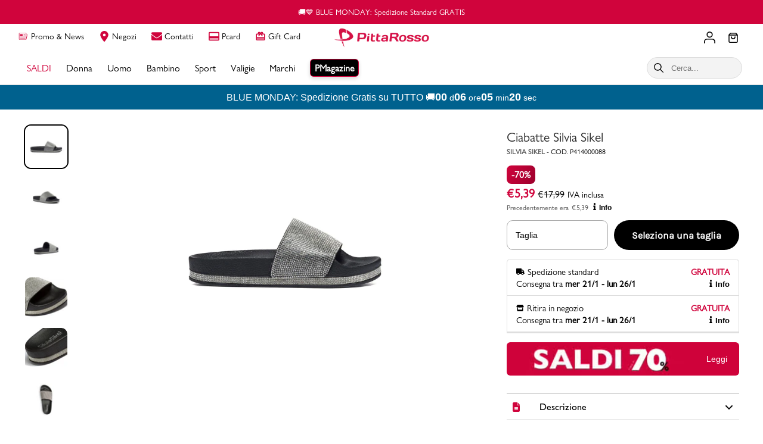

--- FILE ---
content_type: application/javascript; charset=utf-8
request_url: https://assets.pittarosso.com/_next/static/chunks/1342.8f834fbf73077f75.js
body_size: 4006
content:
(self.webpackChunk_N_E=self.webpackChunk_N_E||[]).push([[1342],{87973:function(t,e,n){"use strict";n.r(e),n.d(e,{ShareProduct:function(){return u}});var r=n(85893),o=n(5379),i=n.n(o),a=n(50163),s=n(44380),c=n(14921),l=n(67294);let u=l.memo(t=>{let{title:e,image:n}=t,[o,u]=(0,l.useState)(!1),[d,p]=(0,l.useState)(!1),openCloseModal=()=>{u(!o),d||(document.body.style.overflowY="hidden",p(!0))};return(0,r.jsxs)(r.Fragment,{children:[(0,r.jsxs)("div",{onClick:openCloseModal,className:i().dynamic([["12620809a5e7e9a7",[c.U.fromTablet]]])+" share-product-container-mobile",children:[(0,r.jsx)(s.V,{title:e,image:n,showModal:d,openCloseModal:openCloseModal,isMounted:o,setShowModal:p}),(0,r.jsx)(a.S,{title:e,image:n})]}),(0,r.jsxs)("div",{className:i().dynamic([["12620809a5e7e9a7",[c.U.fromTablet]]])+" share-product-container-desktop",children:[(0,r.jsx)(s.V,{title:e,image:n,showModal:d,openCloseModal:openCloseModal,isMounted:o,setShowModal:p}),(0,r.jsx)(a.S,{title:e,image:n})]}),(0,r.jsx)(i(),{id:"12620809a5e7e9a7",dynamic:[c.U.fromTablet],children:".share-product-container-mobile.__jsx-style-dynamic-selector{display:-webkit-box;display:-webkit-flex;display:-moz-box;display:-ms-flexbox;display:flex;-webkit-box-orient:horizontal;-webkit-box-direction:normal;-webkit-flex-direction:row;-moz-box-orient:horizontal;-moz-box-direction:normal;-ms-flex-direction:row;flex-direction:row}.share-product-container-desktop.__jsx-style-dynamic-selector{display:none}.share-icons-button.__jsx-style-dynamic-selector{-webkit-flex-basis:30%;-ms-flex-preferred-size:30%;flex-basis:30%}@media(".concat(c.U.fromTablet,"){.share-product-container-mobile.__jsx-style-dynamic-selector{display:none}.share-product-container-desktop.__jsx-style-dynamic-selector{display:-webkit-box;display:-webkit-flex;display:-moz-box;display:-ms-flexbox;display:flex;-webkit-box-orient:horizontal;-webkit-box-direction:normal;-webkit-flex-direction:row;-moz-box-orient:horizontal;-moz-box-direction:normal;-ms-flex-direction:row;flex-direction:row}}")})]})})},48137:function(t,e,n){"use strict";var r=n(86459),o=(0,n(79075).Z)("email",function(t,e){var n=e.subject,o=e.body,i=e.separator;return"mailto:"+(0,r.Z)({subject:n,body:o?o+i+t:t})},function(t){return{subject:t.subject,body:t.body,separator:t.separator||" "}},{openShareDialogOnClick:!1,onClick:function(t,e){window.location.href=e}});e.Z=o},16573:function(t,e,n){"use strict";var r=n(25456),o=n(86459),i=(0,n(79075).Z)("facebook",function(t,e){var n=e.quote,i=e.hashtag;return(0,r.Z)(t,"facebook.url"),"https://www.facebook.com/sharer/sharer.php"+(0,o.Z)({u:t,quote:n,hashtag:i})},function(t){return{quote:t.quote,hashtag:t.hashtag}},{windowWidth:550,windowHeight:400});e.Z=i},61366:function(t,e,n){"use strict";var r=n(25456),o=n(86459),i=(0,n(79075).Z)("pinterest",function(t,e){var n=e.media,i=e.description;return(0,r.Z)(t,"pinterest.url"),(0,r.Z)(n,"pinterest.media"),"https://pinterest.com/pin/create/button/"+(0,o.Z)({url:t,media:n,description:i})},function(t){return{media:t.media,description:t.description}},{windowWidth:1e3,windowHeight:730});e.Z=i},46616:function(t,e,n){"use strict";var r=n(25456),o=n(86459),i=(0,n(79075).Z)("twitter",function(t,e){var n=e.title,i=e.via,a=e.hashtags,s=void 0===a?[]:a,c=e.related,l=void 0===c?[]:c;return(0,r.Z)(t,"twitter.url"),(0,r.Z)(Array.isArray(s),"twitter.hashtags is not an array"),(0,r.Z)(Array.isArray(l),"twitter.related is not an array"),"https://twitter.com/share"+(0,o.Z)({url:t,text:n,via:i,hashtags:s.length>0?s.join(","):void 0,related:l.length>0?l.join(","):void 0})},function(t){return{hashtags:t.hashtags,title:t.title,via:t.via,related:t.related}},{windowWidth:550,windowHeight:400});e.Z=i},12834:function(t,e,n){"use strict";var r=n(25456),o=n(86459),i=(0,n(79075).Z)("whatsapp",function(t,e){var n=e.title,i=e.separator;return(0,r.Z)(t,"whatsapp.url"),"https://"+(/(android|iphone|ipad|mobile)/i.test(navigator.userAgent)?"api":"web")+".whatsapp.com/send"+(0,o.Z)({text:n?n+i+t:t})},function(t){return{title:t.title,separator:t.separator||" "}},{windowWidth:550,windowHeight:400});e.Z=i},79075:function(t,e,n){"use strict";n.d(e,{Z:function(){return hocs_createShareButton}});var r,o=n(67294),i=n(93967),a=n.n(i),s=(r=function(t,e){return(r=Object.setPrototypeOf||({__proto__:[]})instanceof Array&&function(t,e){t.__proto__=e}||function(t,e){for(var n in e)Object.prototype.hasOwnProperty.call(e,n)&&(t[n]=e[n])})(t,e)},function(t,e){if("function"!=typeof e&&null!==e)throw TypeError("Class extends value "+String(e)+" is not a constructor or null");function __(){this.constructor=t}r(t,e),t.prototype=null===e?Object.create(e):(__.prototype=e.prototype,new __)}),__assign=function(){return(__assign=Object.assign||function(t){for(var e,n=1,r=arguments.length;n<r;n++)for(var o in e=arguments[n])Object.prototype.hasOwnProperty.call(e,o)&&(t[o]=e[o]);return t}).apply(this,arguments)},__generator=function(t,e){var n,r,o,i,a={label:0,sent:function(){if(1&o[0])throw o[1];return o[1]},trys:[],ops:[]};return i={next:verb(0),throw:verb(1),return:verb(2)},"function"==typeof Symbol&&(i[Symbol.iterator]=function(){return this}),i;function verb(i){return function(s){return function(i){if(n)throw TypeError("Generator is already executing.");for(;a;)try{if(n=1,r&&(o=2&i[0]?r.return:i[0]?r.throw||((o=r.return)&&o.call(r),0):r.next)&&!(o=o.call(r,i[1])).done)return o;switch(r=0,o&&(i=[2&i[0],o.value]),i[0]){case 0:case 1:o=i;break;case 4:return a.label++,{value:i[1],done:!1};case 5:a.label++,r=i[1],i=[0];continue;case 7:i=a.ops.pop(),a.trys.pop();continue;default:if(!(o=(o=a.trys).length>0&&o[o.length-1])&&(6===i[0]||2===i[0])){a=0;continue}if(3===i[0]&&(!o||i[1]>o[0]&&i[1]<o[3])){a.label=i[1];break}if(6===i[0]&&a.label<o[1]){a.label=o[1],o=i;break}if(o&&a.label<o[2]){a.label=o[2],a.ops.push(i);break}o[2]&&a.ops.pop(),a.trys.pop();continue}i=e.call(t,a)}catch(t){i=[6,t],r=0}finally{n=o=0}if(5&i[0])throw i[1];return{value:i[0]?i[1]:void 0,done:!0}}([i,s])}}},__rest=function(t,e){var n={};for(var r in t)Object.prototype.hasOwnProperty.call(t,r)&&0>e.indexOf(r)&&(n[r]=t[r]);if(null!=t&&"function"==typeof Object.getOwnPropertySymbols)for(var o=0,r=Object.getOwnPropertySymbols(t);o<r.length;o++)0>e.indexOf(r[o])&&Object.prototype.propertyIsEnumerable.call(t,r[o])&&(n[r[o]]=t[r[o]]);return n},c=function(t){function ShareButton(){var e=null!==t&&t.apply(this,arguments)||this;return e.openShareDialog=function(t){var n=e.props,r=n.onShareWindowClose,o=n.windowHeight,i=void 0===o?400:o,a=n.windowPosition,s=void 0===a?"windowCenter":a,c=n.windowWidth,l=void 0===c?550:c;!function(t,e,n){var r=e.height,o=e.width,i=__rest(e,["height","width"]),a=__assign({height:r,width:o,location:"no",toolbar:"no",status:"no",directories:"no",menubar:"no",scrollbars:"yes",resizable:"no",centerscreen:"yes",chrome:"yes"},i),s=window.open(t,"",Object.keys(a).map(function(t){return"".concat(t,"=").concat(a[t])}).join(", "));if(n)var c=window.setInterval(function(){try{(null===s||s.closed)&&(window.clearInterval(c),n(s))}catch(t){console.error(t)}},1e3)}(t,__assign({height:i,width:l},"windowCenter"===s?{left:window.outerWidth/2+(window.screenX||window.screenLeft||0)-l/2,top:window.outerHeight/2+(window.screenY||window.screenTop||0)-i/2}:{top:(window.screen.height-i)/2,left:(window.screen.width-l)/2}),r)},e.handleClick=function(t){var n,r,o;return n=void 0,r=void 0,o=function(){var e,n,r,o,i,a,s,c,l;return __generator(this,function(u){switch(u.label){case 0:var d;if(n=(e=this.props).beforeOnClick,r=e.disabled,o=e.networkLink,i=e.onClick,a=e.url,s=e.openShareDialogOnClick,c=o(a,e.opts),r)return[2];if(t.preventDefault(),!n||!((d=l=n())&&("object"==typeof d||"function"==typeof d)&&"function"==typeof d.then))return[3,2];return[4,l];case 1:u.sent(),u.label=2;case 2:return s&&this.openShareDialog(c),i&&i(t,c),[2]}})},new(r||(r=Promise))(function(t,i){function fulfilled(t){try{step(o.next(t))}catch(t){i(t)}}function rejected(t){try{step(o.throw(t))}catch(t){i(t)}}function step(e){var n;e.done?t(e.value):((n=e.value)instanceof r?n:new r(function(t){t(n)})).then(fulfilled,rejected)}step((o=o.apply(e,n||[])).next())})},e}return s(ShareButton,t),ShareButton.prototype.render=function(){var t=this.props,e=(t.beforeOnClick,t.children),n=t.className,r=t.disabled,i=t.disabledStyle,s=t.forwardedRef,c=(t.networkLink,t.networkName),l=(t.onShareWindowClose,t.openShareDialogOnClick,t.opts,t.resetButtonStyle),u=t.style,d=(t.url,t.windowHeight,t.windowPosition,t.windowWidth,__rest(t,["beforeOnClick","children","className","disabled","disabledStyle","forwardedRef","networkLink","networkName","onShareWindowClose","openShareDialogOnClick","opts","resetButtonStyle","style","url","windowHeight","windowPosition","windowWidth"])),p=a()("react-share__ShareButton",{"react-share__ShareButton--disabled":!!r,disabled:!!r},n),f=l?__assign(__assign({backgroundColor:"transparent",border:"none",padding:0,font:"inherit",color:"inherit",cursor:"pointer"},u),r&&i):__assign(__assign({},u),r&&i);return o.createElement("button",__assign({},d,{"aria-label":d["aria-label"]||c,className:p,onClick:this.handleClick,ref:s,style:f}),e)},ShareButton.defaultProps={disabledStyle:{opacity:.6},openShareDialogOnClick:!0,resetButtonStyle:!0},ShareButton}(o.Component),createShareButton_assign=function(){return(createShareButton_assign=Object.assign||function(t){for(var e,n=1,r=arguments.length;n<r;n++)for(var o in e=arguments[n])Object.prototype.hasOwnProperty.call(e,o)&&(t[o]=e[o]);return t}).apply(this,arguments)},hocs_createShareButton=function(t,e,n,r){function CreatedButton(i,a){var s=n(i),l=createShareButton_assign({},i);return Object.keys(s).forEach(function(t){delete l[t]}),o.createElement(c,createShareButton_assign({},r,l,{forwardedRef:a,networkName:t,networkLink:e,opts:n(i)}))}return CreatedButton.displayName="ShareButton-".concat(t),(0,o.forwardRef)(CreatedButton)}},25456:function(t,e,n){"use strict";n.d(e,{Z:function(){return assert}});var r,o=(r=function(t,e){return(r=Object.setPrototypeOf||({__proto__:[]})instanceof Array&&function(t,e){t.__proto__=e}||function(t,e){for(var n in e)Object.prototype.hasOwnProperty.call(e,n)&&(t[n]=e[n])})(t,e)},function(t,e){if("function"!=typeof e&&null!==e)throw TypeError("Class extends value "+String(e)+" is not a constructor or null");function __(){this.constructor=t}r(t,e),t.prototype=null===e?Object.create(e):(__.prototype=e.prototype,new __)}),i=function(t){function AssertionError(e){var n=t.call(this,e)||this;return n.name="AssertionError",n}return o(AssertionError,t),AssertionError}(Error);function assert(t,e){if(!t)throw new i(e)}},86459:function(t,e,n){"use strict";function objectToGetParams(t){var e=Object.entries(t).filter(function(t){return null!=t[1]}).map(function(t){var e=t[0],n=t[1];return"".concat(encodeURIComponent(e),"=").concat(encodeURIComponent(String(n)))});return e.length>0?"?".concat(e.join("&")):""}n.d(e,{Z:function(){return objectToGetParams}})},93967:function(t,e){var n;/*!
	Copyright (c) 2018 Jed Watson.
	Licensed under the MIT License (MIT), see
	http://jedwatson.github.io/classnames
*/!function(){"use strict";var r={}.hasOwnProperty;function classNames(){for(var t="",e=0;e<arguments.length;e++){var n=arguments[e];n&&(t=appendClass(t,function(t){if("string"==typeof t||"number"==typeof t)return t;if("object"!=typeof t)return"";if(Array.isArray(t))return classNames.apply(null,t);if(t.toString!==Object.prototype.toString&&!t.toString.toString().includes("[native code]"))return t.toString();var e="";for(var n in t)r.call(t,n)&&t[n]&&(e=appendClass(e,n));return e}(n)))}return t}function appendClass(t,e){return e?t?t+" "+e:t+e:t}t.exports?(classNames.default=classNames,t.exports=classNames):void 0!==(n=(function(){return classNames}).apply(e,[]))&&(t.exports=n)}()}}]);

--- FILE ---
content_type: image/svg+xml
request_url: https://assets.pittarosso.com/icons/menu/feather-shopping-bag.svg
body_size: 596
content:
<svg xmlns="http://www.w3.org/2000/svg" width="16" height="17.6" viewBox="0 0 16 17.6">
  <g id="Icon_feather-shopping-bag" data-name="Icon feather-shopping-bag" transform="translate(0.8 0.8)">
    <path id="Path_6" data-name="Path 6" d="M6.9,3,4.5,6.2V17.4A1.6,1.6,0,0,0,6.1,19H17.3a1.6,1.6,0,0,0,1.6-1.6V6.2L16.5,3Z" transform="translate(-4.5 -3)" fill="none" stroke="#000" stroke-linecap="round" stroke-linejoin="round" stroke-width="1.6"/>
    <path id="Path_7" data-name="Path 7" d="M4.5,9H18.9" transform="translate(-4.5 -5.8)" fill="none" stroke="#000" stroke-linecap="round" stroke-linejoin="round" stroke-width="1.6"/>
    <path id="Path_8" data-name="Path 8" d="M18.4,15A3.2,3.2,0,1,1,12,15" transform="translate(-8 -8.6)" fill="none" stroke="#000" stroke-linecap="round" stroke-linejoin="round" stroke-width="1.6"/>
  </g>
</svg>


--- FILE ---
content_type: application/javascript; charset=utf-8
request_url: https://assets.pittarosso.com/_next/static/chunks/9420.7e8a64389d17c255.js
body_size: 2046
content:
"use strict";(self.webpackChunk_N_E=self.webpackChunk_N_E||[]).push([[9420],{90770:function(e,t){t.DF={prefix:"fas",iconName:"angle-down",icon:[448,512,[8964],"f107","M201.4 374.6c12.5 12.5 32.8 12.5 45.3 0l160-160c12.5-12.5 12.5-32.8 0-45.3s-32.8-12.5-45.3 0L224 306.7 86.6 169.4c-12.5-12.5-32.8-12.5-45.3 0s-12.5 32.8 0 45.3l160 160z"]},t.gc=t.DF},9688:function(e,t){t.DF={prefix:"fas",iconName:"angle-up",icon:[448,512,[8963],"f106","M201.4 137.4c12.5-12.5 32.8-12.5 45.3 0l160 160c12.5 12.5 12.5 32.8 0 45.3s-32.8 12.5-45.3 0L224 205.3 86.6 342.6c-12.5 12.5-32.8 12.5-45.3 0s-12.5-32.8 0-45.3l160-160z"]},t.on=t.DF},65704:function(e,t,i){var o=i(85893),n=i(5379),a=i.n(n),r=i(14921),c=i(90770),s=i(9688),d=i(67814),l=i(67294);t.Z=e=>{let{title:t,defaultOpen:i=!1,className:n,arrowPosition:b="left",fixedBodyHeight:x=0,index:f=0,children:p}=e,[m,y]=(0,l.useState)(i),[u,w]=(0,l.useState)(0);return(0,l.useEffect)(()=>{let e=document.querySelectorAll(".accordion-body-container .text-container")[f],t=null==e?void 0:e.clientHeight;w(t+50)},[m]),(0,o.jsxs)(o.Fragment,{children:[(0,o.jsxs)("div",{className:a().dynamic([["408bfbe7f21353f1",[x?"".concat(x,"px"):"".concat(u,"px"),r.U.fromTablet]]])+" "+"accordion-container ".concat(n||""),children:[(0,o.jsxs)("div",{onClick:()=>y(!m),className:a().dynamic([["408bfbe7f21353f1",[x?"".concat(x,"px"):"".concat(u,"px"),r.U.fromTablet]]])+" "+"accordion-title-container ".concat(b,"-arrow"),children:[(0,o.jsx)(d.G,{icon:m?s.on:c.gc,size:"1x"}),(0,o.jsx)("label",{className:a().dynamic([["408bfbe7f21353f1",[x?"".concat(x,"px"):"".concat(u,"px"),r.U.fromTablet]]])+" accordion-title",children:t})]}),(0,o.jsx)("div",{className:a().dynamic([["408bfbe7f21353f1",[x?"".concat(x,"px"):"".concat(u,"px"),r.U.fromTablet]]])+" "+"accordion-body-container ".concat(m?"accordion-open":"accordion-close"),children:p})]}),(0,o.jsx)(a(),{id:"408bfbe7f21353f1",dynamic:[x?"".concat(x,"px"):"".concat(u,"px"),r.U.fromTablet],children:".accordion-container.__jsx-style-dynamic-selector{position:relative;-webkit-box-sizing:border-box;-moz-box-sizing:border-box;box-sizing:border-box}.accordion-title-container.__jsx-style-dynamic-selector{display:-webkit-box;display:-webkit-flex;display:-moz-box;display:-ms-flexbox;display:flex;-webkit-box-align:center;-webkit-align-items:center;-moz-box-align:center;-ms-flex-align:center;align-items:center;cursor:pointer;margin-bottom:20px}.left-arrow.__jsx-style-dynamic-selector{-webkit-box-orient:horizontal;-webkit-box-direction:normal;-webkit-flex-direction:row;-moz-box-orient:horizontal;-moz-box-direction:normal;-ms-flex-direction:row;flex-direction:row}.right-arrow.__jsx-style-dynamic-selector{-webkit-box-orient:horizontal;-webkit-box-direction:reverse;-webkit-flex-direction:row-reverse;-moz-box-orient:horizontal;-moz-box-direction:reverse;-ms-flex-direction:row-reverse;flex-direction:row-reverse;-webkit-box-pack:justify;-webkit-justify-content:space-between;-moz-box-pack:justify;-ms-flex-pack:justify;justify-content:space-between}.accordion-title.__jsx-style-dynamic-selector{text-transform:uppercase;cursor:pointer;margin-right:15px;font-family:var(--primary-font-bold);font-size:var(--font-size-medium);font-weight:var(--font-weight-medium)}.accordion-body-container.__jsx-style-dynamic-selector{overflow-y:hidden}.accordion-body-container.__jsx-style-dynamic-selector::-webkit-scrollbar{width:5px}.accordion-body-container.__jsx-style-dynamic-selector::-webkit-scrollbar-track{-webkit-box-shadow:inset 0 0 6px rgba(0,0,0,.3);-moz-box-shadow:inset 0 0 6px rgba(0,0,0,.3);box-shadow:inset 0 0 6px rgba(0,0,0,.3);background-color:#ececec}.accordion-body-container.__jsx-style-dynamic-selector::-webkit-scrollbar-thumb{background-color:#a7a7a7;outline:1px solid slategrey}.accordion-open.__jsx-style-dynamic-selector{max-height:".concat(x?"".concat(x,"px"):"".concat(u,"px"),";-webkit-transition:all.25s linear;-moz-transition:all.25s linear;-o-transition:all.25s linear;transition:all.25s linear}.accordion-close.__jsx-style-dynamic-selector{max-height:0;overflow:hidden;-webkit-transition:all.25s linear;-moz-transition:all.25s linear;-o-transition:all.25s linear;transition:all.25s linear}@media(").concat(r.U.fromTablet,"){.accordion-title.__jsx-style-dynamic-selector{margin:0}}")})]})}},29420:function(e,t,i){i.r(t),i.d(t,{ProductTabs:function(){return p}});var o=i(85893),n=i(5379),a=i.n(n),r=i(61012),c=i(65704),s=i(59417),d=i(67814),l=i(67294),b=i(54490),x=i(86896);let f=(0,b.vU)({descriptionTabTitle:{id:"ProductTabs.DescriptionTab.Title",defaultMessage:"Descrizione"},shippingTabTitle:{id:"ProductTabs.ShippingTab.Title",defaultMessage:"Spedizione"},shopRefundTabTitle:{id:"ProductTabs.RefundTab.Title",defaultMessage:"\uD83C\uDD93 Reso GRATUITO in Negozio"},warrantyTabTitle:{id:"ProductTabs.WarrantyTab.Title",defaultMessage:"Garanzia"}}),p=l.memo(e=>{let{productDescription:t,tabsText:i}=e,n=(0,x.Z)(),l=[{title:f.descriptionTabTitle,description:t,icon:s.cwv}];return i&&l.push({title:f.shippingTabTitle,description:i.shipping_tab,icon:s.$KU},{title:f.shopRefundTabTitle,description:i.refund_tab,icon:s.R8d},{title:f.warrantyTabTitle,description:i.warranty_tab,icon:s.caW}),(0,o.jsxs)("div",{className:"jsx-d90b2fdbb21d599b product-tabs-container",children:[l.map((e,i)=>(0,o.jsx)(c.Z,{index:i,title:(0,o.jsxs)("div",{className:"jsx-d90b2fdbb21d599b title-container",children:[(0,o.jsx)("div",{className:"jsx-d90b2fdbb21d599b icon-container",children:(0,o.jsx)(d.G,{icon:e.icon})}),(0,o.jsx)("h2",{className:"jsx-d90b2fdbb21d599b",children:(0,o.jsx)(r.Z,{text:n.formatMessage(e.title)})})]}),arrowPosition:"right",className:"advice-container",children:e.title.id.toString().includes("DescriptionTab")?(0,o.jsx)("div",{dangerouslySetInnerHTML:{__html:t},className:"jsx-d90b2fdbb21d599b text-container"}):(0,o.jsx)(r.Z,{text:e.description})},"tab-".concat(i))),(0,o.jsx)(a(),{id:"d90b2fdbb21d599b",children:".title-container.jsx-d90b2fdbb21d599b{display:-webkit-box;display:-webkit-flex;display:-moz-box;display:-ms-flexbox;display:flex;-webkit-box-orient:horizontal;-webkit-box-direction:normal;-webkit-flex-direction:row;-moz-box-orient:horizontal;-moz-box-direction:normal;-ms-flex-direction:row;flex-direction:row;-webkit-box-align:center;-webkit-align-items:center;-moz-box-align:center;-ms-flex-align:center;align-items:center}.icon-container.jsx-d90b2fdbb21d599b{width:35px;height:18px;color:var(--primary-color)}.accordion-open{-webkit-transition:all.25s linear;-moz-transition:all.25s linear;-o-transition:all.25s linear;transition:all.25s linear}.product-tabs-container.jsx-d90b2fdbb21d599b{margin:30px auto;max-width:600px;border-bottom:1px solid#c6c6c6}.product-tabs-container.jsx-d90b2fdbb21d599b .accordion-title-container{margin-bottom:0;padding:2px 10px;background:#fff 0%0%no-repeat padding-box;border-top:1px solid#c6c6c6;opacity:1}.product-tabs-container.jsx-d90b2fdbb21d599b .accordion-title-container:hover{background:#f1f1f1}.product-tabs-container.jsx-d90b2fdbb21d599b .accordion-body-container .text-container{padding-bottom:10px}.product-tabs-container.jsx-d90b2fdbb21d599b .title-container .text-container p{font-family:var(--primary-font-bold);font-size:16px;text-transform:none;color:#000;font-style:normal;font-weight:400;margin:10px}.product-tabs-container.jsx-d90b2fdbb21d599b .title-container .text-container p::first-letter{text-transform:uppercase}.product-tabs-container.jsx-d90b2fdbb21d599b .text-container a{text-decoration:underline}.product-tabs-container.jsx-d90b2fdbb21d599b .text-container a:hover{text-decoration:none}.product-tabs-container.jsx-d90b2fdbb21d599b .accordion-body-container{margin:0px 13px}h2.jsx-d90b2fdbb21d599b{margin:0}"})]})})}}]);

--- FILE ---
content_type: application/javascript; charset=utf-8
request_url: https://assets.pittarosso.com/_next/static/chunks/8405-4e9e62f9ae5ad610.js
body_size: 14492
content:
"use strict";(self.webpackChunk_N_E=self.webpackChunk_N_E||[]).push([[8405],{24512:function(e,t,a){var n,i=a(67294);function _extends(){return(_extends=Object.assign?Object.assign.bind():function(e){for(var t=1;t<arguments.length;t++){var a=arguments[t];for(var n in a)({}).hasOwnProperty.call(a,n)&&(e[n]=a[n])}return e}).apply(null,arguments)}t.Z=function(e){return i.createElement("svg",_extends({xmlns:"http://www.w3.org/2000/svg",width:5.25,height:14,viewBox:"0 0 5.25 14"},e),n||(n=i.createElement("path",{id:"Icon_awesome-info","data-name":"Icon awesome-info",d:"M.547,11.6h.547V7.65H.547A.547.547,0,0,1,0,7.1V5.8A.547.547,0,0,1,.547,5.25H3.609a.547.547,0,0,1,.547.547v5.8H4.7a.547.547,0,0,1,.547.547v1.306A.547.547,0,0,1,4.7,14H.547A.547.547,0,0,1,0,13.453V12.147A.547.547,0,0,1,.547,11.6ZM2.625,0A1.969,1.969,0,1,0,4.594,1.969,1.969,1.969,0,0,0,2.625,0Z"})))}},99631:function(e,t,a){var n=a(85893),i=a(5379),o=a.n(i),r=a(76310),s=a(44623),l=a(14921);t.Z=e=>{let{isOpen:t,onClose:a,position:i="left",whitelistElements:c,children:d}=e,{isMobile:m}=(0,s.k)();return t&&(0,n.jsxs)(n.Fragment,{children:[(0,n.jsx)("dialog",{open:!0,className:o().dynamic([["2046e04356f38a54",[l.U.fromTablet]]])+" "+"dialog ".concat(i),children:(0,n.jsx)(r.Z,{handleClose:()=>{!m&&t&&a()},whitelistElements:c,children:d})}),(0,n.jsx)(o(),{id:"2046e04356f38a54",dynamic:[l.U.fromTablet],children:".dialog.__jsx-style-dynamic-selector{display:none}@media(".concat(l.U.fromTablet,"){.dialog.__jsx-style-dynamic-selector{display:block;position:absolute;bottom:auto;top:-webkit-calc(100% + 10px);top:-moz-calc(100% + 10px);top:calc(100% + 10px);width:100%;min-width:-webkit-fit-content;min-width:-moz-fit-content;min-width:fit-content;padding:0;height:-webkit-fit-content;height:-moz-fit-content;height:fit-content;-webkit-border-radius:8px;-moz-border-radius:8px;border-radius:8px;border:1px solid var(--text-color);-webkit-box-shadow:0px 0px 3px#0003;-moz-box-shadow:0px 0px 3px#0003;box-shadow:0px 0px 3px#0003;overflow:hidden;z-index:var(--modal-zindex)}.dialog.right.__jsx-style-dynamic-selector{left:auto;right:0}}")})]})}},21267:function(e,t,a){a.d(t,{a8:function(){return PriceInfo},ZP:function(){return j}});var n=a(85893),i=a(5379),o=a.n(i),r=a(47811),s=a(32829),l=a(53595),c=a(24512),d=a(31499),m=a(14921),p=a(67294),u=a(54490),f=a(86896);let b=(0,u.vU)({beforeWas:{id:"PriceHistory.beforeWas.message",defaultMessage:"Precedentemente era"},priceInfo:{id:"PriceHistory.priceInfo.button",defaultMessage:"Info"},priceHistoryTitle:{id:"PriceHistory.priceHistory.title",defaultMessage:"Legenda dello storico prezzi"},closeDialog:{id:"PriceHistory.priceHistory.close",defaultMessage:"Chiudi"},legendDiscountLabel:{id:"PriceHistory.priceHistory.discountLabel",defaultMessage:"Questo \xe8 lo sconto attualmente attivo sull'articolo applicato sul prezzo di listino"},legendCurrentPriceLabel:{id:"PriceHistory.priceHistory.currentPriceLabel",defaultMessage:"Questo \xe8 il prezzo attuale dell'articolo con IVA inclusa"},legendDiscountedPriceLabel:{id:"PriceHistory.priceHistory.discountedPriceLabel",defaultMessage:"Questo \xe8 il prezzo attuale dell'articolo con sconto applicato e IVA inclusa"},legendOriginalPriceLabel:{id:"PriceHistory.priceHistory.originalPriceLabel",defaultMessage:"Questo \xe8 il prezzo originario dell'articolo senza sconti (prezzo di listino)"},legendOmnibusPriceLabel:{id:"PriceHistory.priceHistory.omnibusPriceLabel",defaultMessage:"Questo \xe8 il prezzo pi\xf9 basso che ha avuto l'articolo nei 30 giorni prima di essere scontato"},legendPriceDidntChangeLabel:{id:"PriceHistory.priceHistory.priceDidntChangeLabel",defaultMessage:"Non ci sono state variazioni di prezzo negli ultimi 30 giorni"},legendPriceComparisionLabel:{id:"PriceHistory.priceHistory.priceComparisionLabel",defaultMessage:"Comparato col prezzo attualmente attivo, il precedente prezzo \xe8"},higherLabel:{id:"PriceHistory.priceHistory.higher",defaultMessage:"pi\xf9 alto"},lowerLabel:{id:"PriceHistory.priceHistory.lower",defaultMessage:"pi\xf9 basso"}}),x=new Date("2023-06-01T00:00:00");var product_PriceHistory=e=>{let{variants:t,priceRange:a,selectedVariant:i,discount:p}=e,u=(0,f.Z)(),y=a.minVariantPrice,{currencyCode:h}=y,g=parseFloat(y.amount),j=i||t[0],w=parseFloat((0,d.L)(j).amount),k=null==j?void 0:j.metafields.find(e=>(null==e?void 0:e.key)==="date"),v=!!k&&new Date("".concat(k.value,"T00:00:00")).getTime()>x.getTime(),_=null==j?void 0:j.metafields.find(e=>(null==e?void 0:e.key)==="price"),z=v?parseFloat(_&&JSON.parse(_.value).amount):w,C=z?z-g:0,T=(0,l.R9)((0,n.jsxs)(n.Fragment,{children:[(0,n.jsx)("div",{className:o().dynamic([["e911f8fd291b8caa",[m.U.fromTablet]]])+" flex-between",children:(0,n.jsx)("div",{className:o().dynamic([["e911f8fd291b8caa",[m.U.fromTablet]]])+" dialog-title",children:u.formatMessage(b.priceHistoryTitle)})}),(0,n.jsxs)("ol",{className:o().dynamic([["e911f8fd291b8caa",[m.U.fromTablet]]])+" price-dialog-legend",children:[p>0?(0,n.jsxs)(n.Fragment,{children:[(0,n.jsxs)("li",{className:o().dynamic([["e911f8fd291b8caa",[m.U.fromTablet]]]),children:[(0,n.jsx)(s.Z,{text:"-".concat(p,"%"),textColor:"white",backgroundClass:"primary-bg",size:"xs"}),(0,n.jsx)("span",{className:o().dynamic([["e911f8fd291b8caa",[m.U.fromTablet]]])+" price-dialog-caption",children:u.formatMessage(b.legendDiscountLabel)})]}),(0,n.jsxs)("li",{className:o().dynamic([["e911f8fd291b8caa",[m.U.fromTablet]]]),children:[(0,n.jsx)("span",{className:o().dynamic([["e911f8fd291b8caa",[m.U.fromTablet]]])+" current-price onsale",children:(0,n.jsx)(r.Z,{value:parseFloat(y.amount),currencyCode:y.currencyCode,hideInteger:!0})}),(0,n.jsx)("span",{className:o().dynamic([["e911f8fd291b8caa",[m.U.fromTablet]]])+" price-dialog-caption",children:u.formatMessage(b.legendDiscountedPriceLabel)})]}),(0,n.jsxs)("li",{className:o().dynamic([["e911f8fd291b8caa",[m.U.fromTablet]]]),children:[(0,n.jsx)("span",{className:o().dynamic([["e911f8fd291b8caa",[m.U.fromTablet]]])+" bar-price",children:(0,n.jsx)(r.Z,{value:w,currencyCode:(0,d.L)(j).currencyCode,hideInteger:!0})}),(0,n.jsx)("span",{className:o().dynamic([["e911f8fd291b8caa",[m.U.fromTablet]]])+" price-dialog-caption",children:u.formatMessage(b.legendOriginalPriceLabel)})]})]}):(0,n.jsx)("li",{className:o().dynamic([["e911f8fd291b8caa",[m.U.fromTablet]]]),children:(0,n.jsx)("span",{className:o().dynamic([["e911f8fd291b8caa",[m.U.fromTablet]]])+" current-price",children:(0,n.jsx)(r.Z,{value:parseFloat(j.price.amount),currencyCode:j.price.currencyCode,hideInteger:!0})})}),(0,n.jsxs)("li",{className:o().dynamic([["e911f8fd291b8caa",[m.U.fromTablet]]]),children:[(0,n.jsxs)("span",{className:o().dynamic([["e911f8fd291b8caa",[m.U.fromTablet]]])+" old-price",children:[(0,n.jsx)("span",{className:o().dynamic([["e911f8fd291b8caa",[m.U.fromTablet]]]),children:"".concat(u.formatMessage(b.beforeWas)," ")}),(0,n.jsx)(r.Z,{value:z,currencyCode:h,hideInteger:!0})]}),0===C?(0,n.jsx)("span",{className:o().dynamic([["e911f8fd291b8caa",[m.U.fromTablet]]])+" price-dialog-caption",children:u.formatMessage(b.legendPriceDidntChangeLabel)}):(0,n.jsxs)(n.Fragment,{children:[(0,n.jsx)("span",{className:o().dynamic([["e911f8fd291b8caa",[m.U.fromTablet]]])+" price-dialog-caption",children:u.formatMessage(b.legendOmnibusPriceLabel)}),(0,n.jsxs)("span",{className:o().dynamic([["e911f8fd291b8caa",[m.U.fromTablet]]])+" price-dialog-caption",children:[u.formatMessage(b.legendPriceComparisionLabel),(0,n.jsxs)("strong",{className:o().dynamic([["e911f8fd291b8caa",[m.U.fromTablet]]]),children:[" ",(0,n.jsx)(r.Z,{value:Math.abs(C),currencyCode:h,hideInteger:!0})," ",u.formatMessage(C>0?b.higherLabel:b.lowerLabel)]})]})]})]})]}),(0,n.jsx)(o(),{id:"e911f8fd291b8caa",dynamic:[m.U.fromTablet],children:".flex-between.__jsx-style-dynamic-selector{display:-webkit-box;display:-webkit-flex;display:-moz-box;display:-ms-flexbox;display:flex;-webkit-box-pack:justify;-webkit-justify-content:space-between;-moz-box-pack:justify;-ms-flex-pack:justify;justify-content:space-between}.dialog-title.__jsx-style-dynamic-selector{font-size:18px;font-weight:bold}.price-dialog-legend.__jsx-style-dynamic-selector{-webkit-padding-start:14px;-moz-padding-start:14px;padding-inline-start:14px;font-size:var(--font-size-medium)}.price-dialog-legend.__jsx-style-dynamic-selector>li.__jsx-style-dynamic-selector{margin-top:20px}.price-dialog-caption.__jsx-style-dynamic-selector{display:block;margin-top:6px;font-size:14px;color:#6c6c6c}.price-dialog-legend.__jsx-style-dynamic-selector .price{font-size:inherit;padding-left:0}.current-price.__jsx-style-dynamic-selector .price{font-size:16px;font-weight:var(--font-weight-medium)}.bar-price.__jsx-style-dynamic-selector{text-decoration:line-through;font-size:16px}.bar-price.__jsx-style-dynamic-selector .price{font-size:16px;font-weight:400}.old-price.__jsx-style-dynamic-selector{color:#4a4a4a!important;font-size:14px;font-weight:var(--font-weight-small)}.price-dialog-legend.__jsx-style-dynamic-selector .primary-bg{font-weight:var(--font-weight-medium);background:-webkit-linear-gradient(330deg,var(--primary-color)0%,var(--primary-color-hover)100%);background:-moz-linear-gradient(330deg,var(--primary-color)0%,var(--primary-color-hover)100%);background:-o-linear-gradient(330deg,var(--primary-color)0%,var(--primary-color-hover)100%);background:linear-gradient(120deg,var(--primary-color)0%,var(--primary-color-hover)100%)}@media(".concat(m.U.fromTablet,"){.dialog-title.__jsx-style-dynamic-selector{font-size:22px}}")})]}));return(0,n.jsxs)(n.Fragment,{children:[(0,n.jsxs)("div",{className:"jsx-28168fd1158f0629 price-history",children:[(0,n.jsx)("span",{className:"jsx-28168fd1158f0629",children:u.formatMessage(b.beforeWas)}),(0,n.jsx)(r.Z,{value:z,currencyCode:h,hideInteger:!0}),(0,n.jsxs)("button",{type:"button",onClick:T,className:"jsx-28168fd1158f0629 open-price-dialog",children:[(0,n.jsx)(c.Z,{}),u.formatMessage(b.priceInfo)]})]}),(0,n.jsx)(o(),{id:"28168fd1158f0629",children:".price-history.jsx-28168fd1158f0629{display:block;margin:3px 0 2px;color:#4a4a4a;font-size:var(--font-size-small);font-weight:var(--font-weight-small)}.price-history.jsx-28168fd1158f0629 .price{font-size:inherit}.open-price-dialog.jsx-28168fd1158f0629{font-weight:var(--font-weight-medium);color:var(--text-color);font-size:inherit;border:none;background:none;outline:none;padding:0;margin:0;margin-left:8px;cursor:pointer}.open-price-dialog.jsx-28168fd1158f0629 svg{margin-right:5px;height:12px}.open-price-dialog.jsx-28168fd1158f0629:hover{text-decoration:underline}"})]})},y=a(72307),h=a.n(y),g=a(44012);let PriceInfo=e=>{let{variants:t,priceRange:a,selectedVariant:i,hideOmnibus:l}=e,c=i||t[0],m=t.every(e=>e.price.amount===c.price.amount),p=a.minVariantPrice,u=i?function(e){let t=calculateOnSaleValue(e);return{onSale:t>0,amount:t}}(i):function(e,t){let a=0,n=e.some(e=>e.price.amount!==(0,d.L)(e).amount);if(n){let n=e.findIndex(e=>!!(null==e?void 0:e.price)&&!!(null==e?void 0:e.compareAtPrice)&&e.price.amount===t.amount);a=calculateOnSaleValue(e[n])}return{onSale:n,amount:a}}(t,p),f=m||i?(0,n.jsx)("span",{className:"current-price",children:(0,n.jsx)(r.Z,{value:parseFloat(c.price.amount),currencyCode:c.price.currencyCode,hideInteger:!0})}):(0,n.jsx)(g.Z,{id:"Price.StartingPrice.Label",defaultMessage:"Da {price}",values:{price:(0,n.jsx)(r.Z,{value:parseFloat(p.amount),currencyCode:p.currencyCode,hideInteger:!0})}}),b=(0,n.jsxs)(n.Fragment,{children:[(0,n.jsx)("span",{className:"current-price onsale",children:(0,n.jsx)(r.Z,{value:parseFloat(p.amount),currencyCode:p.currencyCode,hideInteger:!0})}),(0,n.jsx)("span",{className:"bar-price",children:(0,n.jsx)(r.Z,{value:parseFloat((0,d.L)(c).amount),currencyCode:(0,d.L)(c).currencyCode,hideInteger:!0})})]}),x=m&&c.price.amount!==(0,d.L)(c).amount||i&&c.price.amount!==(0,d.L)(c).amount;return(0,n.jsxs)(n.Fragment,{children:[u.amount>0&&(0,n.jsx)(s.Z,{text:"-".concat(u.amount,"%"),textColor:"white",backgroundClass:"primary-bg",size:"s"}),(0,n.jsxs)("div",{className:"jsx-3f0664155eabe91b product-price",children:[x?b:f,(0,n.jsx)(g.Z,{id:"ProductHandle.VatIncluded.Text",defaultMessage:"IVA inclusa"})]}),!l&&x&&(0,n.jsx)(product_PriceHistory,{variants:t,priceRange:a,selectedVariant:i,discount:u.amount}),(0,n.jsx)(o(),{id:"3f0664155eabe91b",children:".product-price{font-size:14px;font-weight:var(--font-weight-small);color:var(--text-color)}.product-price>*{margin-right:5px}.product-price .price{padding-left:0}.current-price .price{font-size:20px;font-weight:var(--font-weight-medium)}.bar-price{text-decoration:line-through;font-size:16px}.bar-price .price{font-size:16px;font-weight:400}.current-price.onsale{color:var(--primary-color)}.current-price.onsale .price{font-weight:var(--font-weight-medium)}"})]})};var j=p.memo(PriceInfo,(e,t)=>h()(e,t));function calculateOnSaleValue(e){let t=parseFloat(e.price.amount),a=parseFloat((0,d.L)(e).amount);return Math.round((a-t)*100/a)}},62348:function(e,t,a){a.d(t,{Z:function(){return product_SizeChart}});var n=a(85893),i=a(5379),o=a.n(i),r=a(61012),s=a(35564),l=a(14605);let lockScroll=()=>{document.body.style.cssText="overflow:hidden"},unlockScroll=()=>{document.body.style.cssText=""};var c=a(14921),d=a(67294),m=a(54490),p=a(86896),u=a(50779);let f=(0,m.vU)({HEADER:{id:"size-chart.modal.title.message",defaultMessage:"Trova la taglia giusta"}}),b=d.memo(e=>{let{title:t,image:a,content:i,showModal:d,isMounted:m,openCloseModal:b,setShowModal:x}=e,y=(0,p.Z)(),h=null==i?void 0:i.table.toString().match(/---/g).length;return(0,n.jsxs)(n.Fragment,{children:[d?(0,n.jsx)(u.Z,{children:(0,n.jsxs)("div",{className:o().dynamic([["b9b5b9a0659c2bc0",[h>4?"90vw":"fit-content",h>4?"left":"center",h>5?"0.8rem 0.8rem":5===h?"0.8rem 1rem":"0.8rem 1.2rem",h>5?"1rem 2rem":"1rem 2.8rem",c.U.fromTablet,h>5?"1rem 1.5rem":"1rem 2.8rem",c.U.fromSmallDesktop,h>5?"1rem 2rem":"1rem 2.8rem"]]])+" modal-dialog",children:[(0,n.jsx)("div",{onClick:b,className:o().dynamic([["b9b5b9a0659c2bc0",[h>4?"90vw":"fit-content",h>4?"left":"center",h>5?"0.8rem 0.8rem":5===h?"0.8rem 1rem":"0.8rem 1.2rem",h>5?"1rem 2rem":"1rem 2.8rem",c.U.fromTablet,h>5?"1rem 1.5rem":"1rem 2.8rem",c.U.fromSmallDesktop,h>5?"1rem 2rem":"1rem 2.8rem"]]])+" "+((m?"modal-backdrop":"modal-backdrop fade-out")||"")}),(0,n.jsxs)("div",{onAnimationEnd:()=>{m||(unlockScroll(),x(!1))},className:o().dynamic([["b9b5b9a0659c2bc0",[h>4?"90vw":"fit-content",h>4?"left":"center",h>5?"0.8rem 0.8rem":5===h?"0.8rem 1rem":"0.8rem 1.2rem",h>5?"1rem 2rem":"1rem 2.8rem",c.U.fromTablet,h>5?"1rem 1.5rem":"1rem 2.8rem",c.U.fromSmallDesktop,h>5?"1rem 2rem":"1rem 2.8rem"]]])+" "+((m?"modal-content":"modal-content slide-out")||""),children:[(0,n.jsxs)("div",{className:o().dynamic([["b9b5b9a0659c2bc0",[h>4?"90vw":"fit-content",h>4?"left":"center",h>5?"0.8rem 0.8rem":5===h?"0.8rem 1rem":"0.8rem 1.2rem",h>5?"1rem 2rem":"1rem 2.8rem",c.U.fromTablet,h>5?"1rem 1.5rem":"1rem 2.8rem",c.U.fromSmallDesktop,h>5?"1rem 2rem":"1rem 2.8rem"]]])+" modal-header",children:[(0,n.jsx)("div",{className:o().dynamic([["b9b5b9a0659c2bc0",[h>4?"90vw":"fit-content",h>4?"left":"center",h>5?"0.8rem 0.8rem":5===h?"0.8rem 1rem":"0.8rem 1.2rem",h>5?"1rem 2rem":"1rem 2.8rem",c.U.fromTablet,h>5?"1rem 1.5rem":"1rem 2.8rem",c.U.fromSmallDesktop,h>5?"1rem 2rem":"1rem 2.8rem"]]])+" modal-title",children:y.formatMessage(f.HEADER)}),(0,n.jsx)("button",{type:"button",onClick:b,"aria-label":"Close",className:o().dynamic([["b9b5b9a0659c2bc0",[h>4?"90vw":"fit-content",h>4?"left":"center",h>5?"0.8rem 0.8rem":5===h?"0.8rem 1rem":"0.8rem 1.2rem",h>5?"1rem 2rem":"1rem 2.8rem",c.U.fromTablet,h>5?"1rem 1.5rem":"1rem 2.8rem",c.U.fromSmallDesktop,h>5?"1rem 2rem":"1rem 2.8rem"]]])+" btn-close",children:"X"})]}),(0,n.jsxs)("div",{className:o().dynamic([["b9b5b9a0659c2bc0",[h>4?"90vw":"fit-content",h>4?"left":"center",h>5?"0.8rem 0.8rem":5===h?"0.8rem 1rem":"0.8rem 1.2rem",h>5?"1rem 2rem":"1rem 2.8rem",c.U.fromTablet,h>5?"1rem 1.5rem":"1rem 2.8rem",c.U.fromSmallDesktop,h>5?"1rem 2rem":"1rem 2.8rem"]]])+" modal-body",children:[i.description&&(0,n.jsx)("div",{className:o().dynamic([["b9b5b9a0659c2bc0",[h>4?"90vw":"fit-content",h>4?"left":"center",h>5?"0.8rem 0.8rem":5===h?"0.8rem 1rem":"0.8rem 1.2rem",h>5?"1rem 2rem":"1rem 2.8rem",c.U.fromTablet,h>5?"1rem 1.5rem":"1rem 2.8rem",c.U.fromSmallDesktop,h>5?"1rem 2rem":"1rem 2.8rem"]]])+" size-chart-description",children:i.description}),i.table&&(0,n.jsx)("div",{className:o().dynamic([["b9b5b9a0659c2bc0",[h>4?"90vw":"fit-content",h>4?"left":"center",h>5?"0.8rem 0.8rem":5===h?"0.8rem 1rem":"0.8rem 1.2rem",h>5?"1rem 2rem":"1rem 2.8rem",c.U.fromTablet,h>5?"1rem 1.5rem":"1rem 2.8rem",c.U.fromSmallDesktop,h>5?"1rem 2rem":"1rem 2.8rem"]]])+" size-chart-table",children:(0,n.jsx)(r.Z,{text:i.table})}),i.image&&(0,n.jsxs)("div",{className:o().dynamic([["b9b5b9a0659c2bc0",[h>4?"90vw":"fit-content",h>4?"left":"center",h>5?"0.8rem 0.8rem":5===h?"0.8rem 1rem":"0.8rem 1.2rem",h>5?"1rem 2rem":"1rem 2.8rem",c.U.fromTablet,h>5?"1rem 1.5rem":"1rem 2.8rem",c.U.fromSmallDesktop,h>5?"1rem 2rem":"1rem 2.8rem"]]])+" size-chart-image-container",children:[(0,n.jsx)("div",{className:o().dynamic([["b9b5b9a0659c2bc0",[h>4?"90vw":"fit-content",h>4?"left":"center",h>5?"0.8rem 0.8rem":5===h?"0.8rem 1rem":"0.8rem 1.2rem",h>5?"1rem 2rem":"1rem 2.8rem",c.U.fromTablet,h>5?"1rem 1.5rem":"1rem 2.8rem",c.U.fromSmallDesktop,h>5?"1rem 2rem":"1rem 2.8rem"]]]),children:i.image.title}),(0,n.jsx)("div",{className:o().dynamic([["b9b5b9a0659c2bc0",[h>4?"90vw":"fit-content",h>4?"left":"center",h>5?"0.8rem 0.8rem":5===h?"0.8rem 1rem":"0.8rem 1.2rem",h>5?"1rem 2rem":"1rem 2.8rem",c.U.fromTablet,h>5?"1rem 1.5rem":"1rem 2.8rem",c.U.fromSmallDesktop,h>5?"1rem 2rem":"1rem 2.8rem"]]])+" size-chart-image",children:(0,n.jsx)(s.Z,{altText:i.image.altText,src:i.image.src,alternativeSizes:[],defaultSize:{width:"350"},provider:l.yC.contentchef})}),(0,n.jsx)("div",{className:o().dynamic([["b9b5b9a0659c2bc0",[h>4?"90vw":"fit-content",h>4?"left":"center",h>5?"0.8rem 0.8rem":5===h?"0.8rem 1rem":"0.8rem 1.2rem",h>5?"1rem 2rem":"1rem 2.8rem",c.U.fromTablet,h>5?"1rem 1.5rem":"1rem 2.8rem",c.U.fromSmallDesktop,h>5?"1rem 2rem":"1rem 2.8rem"]]]),children:(0,n.jsx)(r.Z,{text:i.image.description})})]}),(0,n.jsx)("br",{className:o().dynamic([["b9b5b9a0659c2bc0",[h>4?"90vw":"fit-content",h>4?"left":"center",h>5?"0.8rem 0.8rem":5===h?"0.8rem 1rem":"0.8rem 1.2rem",h>5?"1rem 2rem":"1rem 2.8rem",c.U.fromTablet,h>5?"1rem 1.5rem":"1rem 2.8rem",c.U.fromSmallDesktop,h>5?"1rem 2rem":"1rem 2.8rem"]]])})]})]})]})}):null,(0,n.jsx)(o(),{id:"b9b5b9a0659c2bc0",dynamic:[h>4?"90vw":"fit-content",h>4?"left":"center",h>5?"0.8rem 0.8rem":5===h?"0.8rem 1rem":"0.8rem 1.2rem",h>5?"1rem 2rem":"1rem 2.8rem",c.U.fromTablet,h>5?"1rem 1.5rem":"1rem 2.8rem",c.U.fromSmallDesktop,h>5?"1rem 2rem":"1rem 2.8rem"],children:".size-chart-table.__jsx-style-dynamic-selector{display:-webkit-box;display:-webkit-flex;display:-moz-box;display:-ms-flexbox;display:flex;-webkit-box-pack:center;-webkit-justify-content:center;-moz-box-pack:center;-ms-flex-pack:center;justify-content:center;margin-top:8px;margin-bottom:20px}.size-chart-table.__jsx-style-dynamic-selector table{position:relative;border-collapse:separate;border-spacing:0;width:".concat(h>4?"90vw":"fit-content",";justify-self:").concat(h>4?"left":"center",";height:-webkit-fit-content;height:-moz-fit-content;height:fit-content;margin-bottom:10px;overflow-x:auto}.size-chart-table.__jsx-style-dynamic-selector th{color:white!important;font-size:14px;empty-cells:show}.size-chart-table.__jsx-style-dynamic-selector td{font-family:var(--primary-font);font-size:14px;font-weight:normal;empty-cells:show}.size-chart-table.__jsx-style-dynamic-selector td:first-child{text-transform:unset;font-family:var(--primary-font-bold);font-size:14px;font-weight:normal}.size-chart-table.__jsx-style-dynamic-selector th:first-child{font-family:var(--primary-font);text-transform:unset;text-align:left}.size-chart-table.__jsx-style-dynamic-selector td{padding:.8rem .6rem;border:none;text-align:center}.size-chart-table.__jsx-style-dynamic-selector th{padding:").concat(h>5?"0.8rem 0.8rem":5===h?"0.8rem 1rem":"0.8rem 1.2rem",";border:none}.size-chart-table.__jsx-style-dynamic-selector tr{padding:0;margin:0;border-collapse:separate;border-spacing:0}.size-chart-table.__jsx-style-dynamic-selector tr th:first-child{position:-webkit-sticky;position:sticky;left:0px}.size-chart-table.__jsx-style-dynamic-selector thead tr th:nth-child(even){background-color:#a70230;border:none}.size-chart-table.__jsx-style-dynamic-selector thead tr th:nth-child(odd){background-color:var(--primary-color);border:none}.size-chart-table.__jsx-style-dynamic-selector tbody tr td:nth-child(odd){background-color:#fcf1f1}.size-chart-table.__jsx-style-dynamic-selector tbody tr td:first-child{background-color:#f3f3f3}.size-chart-table.__jsx-style-dynamic-selector td{border-bottom:1px solid#ccc}.size-chart-table.__jsx-style-dynamic-selector td:first-child{border-right:1px solid#adadad;border-left:1px solid#ccc}.size-chart-table.__jsx-style-dynamic-selector td:last-child{border-right:1px solid#ccc}.size-chart-table.__jsx-style-dynamic-selector .text-container{width:100%;position:relative;display:inline-grid}.size-chart-table.__jsx-style-dynamic-selector .text-container h2{font-size:16px;font-family:var(--primary-font-bold)}.size-chart-description.__jsx-style-dynamic-selector{margin-top:5px}.modal-backdrop.__jsx-style-dynamic-selector{position:fixed;width:100vw;height:100%;top:0;left:0;z-index:1001;overflow-x:hidden;overflow-y:auto;outline:0;background:rgba(0,0,0,.5)}.modal-dialog.__jsx-style-dynamic-selector{display:-webkit-box;display:-webkit-flex;display:-moz-box;display:-ms-flexbox;display:flex;-webkit-box-pack:center;-webkit-justify-content:center;-moz-box-pack:center;-ms-flex-pack:center;justify-content:center}.modal-content.__jsx-style-dynamic-selector{position:fixed;z-index:1002;bottom:-2px;width:100%;height:100%;overflow-y:scroll;overflow-x:hidden;-webkit-overflow-scrolling:touch;display:-webkit-box;display:-webkit-flex;display:-moz-box;display:-ms-flexbox;display:flex;-webkit-box-orient:vertical;-webkit-box-direction:normal;-webkit-flex-direction:column;-moz-box-orient:vertical;-moz-box-direction:normal;-ms-flex-direction:column;flex-direction:column;-webkit-box-pack:justify;-webkit-justify-content:space-between;-moz-box-pack:justify;-ms-flex-pack:justify;justify-content:space-between;pointer-events:auto;background-color:#fff;background-clip:padding-box;border:1px solid rgba(0,0,0,.2);-webkit-border-radius:.3rem;-moz-border-radius:.3rem;border-radius:.3rem;outline:0;-webkit-animation-name:animateIn;-moz-animation-name:animateIn;-o-animation-name:animateIn;animation-name:animateIn;-webkit-animation-duration:.4s;-moz-animation-duration:.4s;-o-animation-duration:.4s;animation-duration:.4s}.slide-out.__jsx-style-dynamic-selector{-webkit-animation-name:animateOut;-moz-animation-name:animateOut;-o-animation-name:animateOut;animation-name:animateOut;-webkit-animation-duration:.3s;-moz-animation-duration:.3s;-o-animation-duration:.3s;animation-duration:.3s}.fade-out.__jsx-style-dynamic-selector{-webkit-animation-name:animateBackdropOut;-moz-animation-name:animateBackdropOut;-o-animation-name:animateBackdropOut;animation-name:animateBackdropOut;-webkit-animation-duration:.3s;-moz-animation-duration:.3s;-o-animation-duration:.3s;animation-duration:.3s}@-webkit-keyframes animateIn{from{bottom:-300px;opacity:0}to{bottom:-2px;opacity:1}}@-moz-keyframes animateIn{from{bottom:-300px;opacity:0}to{bottom:-2px;opacity:1}}@-o-keyframes animateIn{from{bottom:-300px;opacity:0}to{bottom:-2px;opacity:1}}@keyframes animateIn{from{bottom:-300px;opacity:0}to{bottom:-2px;opacity:1}}@-webkit-keyframes animateOut{from{bottom:-2px;opacity:1}to{bottom:-300px;opacity:0}}@-moz-keyframes animateOut{from{bottom:-2px;opacity:1}to{bottom:-300px;opacity:0}}@-o-keyframes animateOut{from{bottom:-2px;opacity:1}to{bottom:-300px;opacity:0}}@keyframes animateOut{from{bottom:-2px;opacity:1}to{bottom:-300px;opacity:0}}@-webkit-keyframes animateBackdropOut{from{opacity:1}to{opacity:0}}@-moz-keyframes animateBackdropOut{from{opacity:1}to{opacity:0}}@-o-keyframes animateBackdropOut{from{opacity:1}to{opacity:0}}@keyframes animateBackdropOut{from{opacity:1}to{opacity:0}}.modal-header.__jsx-style-dynamic-selector{position:-webkit-sticky;position:sticky;top:0;z-index:1003;height:45px;display:-webkit-box;display:-webkit-flex;display:-moz-box;display:-ms-flexbox;display:flex;-webkit-flex-shrink:0;-ms-flex-negative:0;flex-shrink:0;-webkit-box-align:center;-webkit-align-items:center;-moz-box-align:center;-ms-flex-align:center;align-items:center;-webkit-box-pack:justify;-webkit-justify-content:space-between;-moz-box-pack:justify;-ms-flex-pack:justify;justify-content:space-between;padding:0 1.5rem;border-bottom:1px solid#dee2e6;-webkit-border-top-left-radius:-webkit-calc(.3rem - 1px);-moz-border-radius-topleft:-moz-calc(.3rem - 1px);border-top-left-radius:-webkit-calc(.3rem - 1px);border-top-left-radius:-moz-calc(.3rem - 1px);border-top-left-radius:calc(.3rem - 1px);-webkit-border-top-right-radius:-webkit-calc(.3rem - 1px);-moz-border-radius-topright:-moz-calc(.3rem - 1px);border-top-right-radius:-webkit-calc(.3rem - 1px);border-top-right-radius:-moz-calc(.3rem - 1px);border-top-right-radius:calc(.3rem - 1px);background-color:white}.modal-body.__jsx-style-dynamic-selector{position:relative;height:95%;padding:1rem 1.5rem}.modal-title.__jsx-style-dynamic-selector{text-align:left;font:normal normal 600 20px/24px var(--primary-font);letter-spacing:.24px;opacity:1;color:var(--text-color-title)}.close-button.__jsx-style-dynamic-selector{width:80px;height:40px}.btn-close.__jsx-style-dynamic-selector{font-size:16px;background:white;border:unset;padding:5px 15px}.btn-close.__jsx-style-dynamic-selector:hover{background:var(--btn-secondary-bgcolor)}.size-chart-image.__jsx-style-dynamic-selector{margin:20px 0}@media(min-width:600px){.size-chart-table.__jsx-style-dynamic-selector{margin-top:20px}.size-chart-table.__jsx-style-dynamic-selector td{padding:1rem 1rem}.size-chart-table.__jsx-style-dynamic-selector th{padding:").concat(h>5?"1rem 2rem":"1rem 2.8rem","}.modal-header.__jsx-style-dynamic-selector{height:65px}.size-chart-image.__jsx-style-dynamic-selector{max-width:400px;margin:20px 0}}@media(").concat(c.U.fromTablet,"){.modal-content.__jsx-style-dynamic-selector{top:15%;overflow:auto;height:75vh;width:-webkit-min-content;width:-moz-min-content;width:min-content;min-width:650px;max-width:850px;-webkit-animation-name:animateIn;-moz-animation-name:animateIn;-o-animation-name:animateIn;animation-name:animateIn;-webkit-animation-duration:.6s;-moz-animation-duration:.6s;-o-animation-duration:.6s;animation-duration:.6s}.modal-header.__jsx-style-dynamic-selector{padding:0 3rem}.slide-out.__jsx-style-dynamic-selector{-webkit-animation-name:animateOut;-moz-animation-name:animateOut;-o-animation-name:animateOut;animation-name:animateOut;-webkit-animation-duration:.5s;-moz-animation-duration:.5s;-o-animation-duration:.5s;animation-duration:.5s}.fade-out.__jsx-style-dynamic-selector{-webkit-animation-name:animateBackdropOut;-moz-animation-name:animateBackdropOut;-o-animation-name:animateBackdropOut;animation-name:animateBackdropOut;-webkit-animation-duration:.5s;-moz-animation-duration:.5s;-o-animation-duration:.5s;animation-duration:.5s}.modal-body.__jsx-style-dynamic-selector{padding:0 3rem}@-webkit-keyframes animateIn{from{top:-300px;opacity:0}to{top:15%;opacity:1}}@-moz-keyframes animateIn{from{top:-300px;opacity:0}to{top:15%;opacity:1}}@-o-keyframes animateIn{from{top:-300px;opacity:0}to{top:15%;opacity:1}}@keyframes animateIn{from{top:-300px;opacity:0}to{top:15%;opacity:1}}@-webkit-keyframes animateOut{from{top:15%;opacity:1}to{top:-300px;opacity:0}}@-moz-keyframes animateOut{from{top:15%;opacity:1}to{top:-300px;opacity:0}}@-o-keyframes animateOut{from{top:15%;opacity:1}to{top:-300px;opacity:0}}@keyframes animateOut{from{top:15%;opacity:1}to{top:-300px;opacity:0}}.size-chart-image.__jsx-style-dynamic-selector{max-width:400px;margin:20px 0}.size-chart-image-container.__jsx-style-dynamic-selector{padding:10px 0}.size-chart-table.__jsx-style-dynamic-selector table{width:100%;height:-webkit-fit-content;height:-moz-fit-content;height:fit-content;overflow:unset;margin-bottom:25px}.size-chart-table.__jsx-style-dynamic-selector th{padding:").concat(h>5?"1rem 1.5rem":"1rem 2.8rem","}.size-chart-table.__jsx-style-dynamic-selector th{color:white!important;font-family:var(--primary-font-bold)}.size-chart-table.__jsx-style-dynamic-selector th:first-child{font-family:var(--primary-font-bold)}.size-chart-description.__jsx-style-dynamic-selector{margin-top:30px}.size-chart-table.__jsx-style-dynamic-selector tr th:first-child{position:relative}}@media(").concat(c.U.fromSmallDesktop,"){.modal-content.__jsx-style-dynamic-selector{min-width:650px;max-width:1e3px}.size-chart-table.__jsx-style-dynamic-selector th{padding:").concat(h>5?"1rem 2rem":"1rem 2.8rem","}}")})]})});var x=a(9764);let getContentChefContent=async e=>{if(!e)return{items:[]};try{return await x.S.searchPublishedContents({skip:0,take:100,sorting:[{ascending:!0,fieldName:"publicId"}],publicId:[e]})}catch(e){console.error("error",e)}};var y=a(59417),h=a(67814);let g=(0,m.vU)({BUTTON:{id:"size.chart.text.link.message",defaultMessage:"Guida alle taglie"}});var product_SizeChart=e=>{let{chartId:t,onOpen:a}=e,i=(0,p.Z)(),[r,s]=(0,d.useState)(!1),[l,c]=(0,d.useState)(!1),[m,u]=(0,d.useState)(null);(0,d.useEffect)(()=>{if(t){let e=t.toString().toLowerCase().replace(/_/g,"-"),a=e.split(":").pop();(async()=>{getContentChefContent(a).then(e=>{var t;let a=null===(t=e.items[0])||void 0===t?void 0:t.payload;a&&u(a)})})()}},[]);let openCloseModal=()=>{s(!r),l||(lockScroll(),c(!0),"function"==typeof a&&a())};return(0,n.jsxs)(n.Fragment,{children:[m&&(0,n.jsxs)("div",{className:"jsx-d73bb718d92ae077 size-chart-container",children:[(0,n.jsxs)("div",{onClick:openCloseModal,className:"jsx-d73bb718d92ae077 text-link--size-chart-container",children:[(0,n.jsx)(h.G,{icon:y.atg,size:"1x"}),(0,n.jsx)("div",{className:"jsx-d73bb718d92ae077 text-link-size-chart",children:i.formatMessage(g.BUTTON)})]}),(0,n.jsx)(b,{content:m,showModal:l,openCloseModal:openCloseModal,isMounted:r,setShowModal:c})]}),(0,n.jsx)(o(),{id:"d73bb718d92ae077",children:".size-chart-container.jsx-d73bb718d92ae077{margin:0;height:-webkit-fit-content;height:-moz-fit-content;height:fit-content}.text-link--size-chart-container.jsx-d73bb718d92ae077{width:-webkit-fit-content;width:-moz-fit-content;width:fit-content;display:-webkit-box;display:-webkit-flex;display:-moz-box;display:-ms-flexbox;display:flex;-webkit-box-orient:horizontal;-webkit-box-direction:normal;-webkit-flex-direction:row;-moz-box-orient:horizontal;-moz-box-direction:normal;-ms-flex-direction:row;flex-direction:row;-webkit-align-content:center;-ms-flex-line-pack:center;align-content:center;-webkit-box-align:center;-webkit-align-items:center;-moz-box-align:center;-ms-flex-align:center;align-items:center;margin-top:5px;cursor:pointer}.text-link-size-chart.jsx-d73bb718d92ae077{font-family:var(--secondary-font);font-weight:var(--font-weight-medium);display:inline-block;font-size:var(--font-size-small);text-decoration:none;padding-left:10px}.text-link--size-chart-container.jsx-d73bb718d92ae077:hover{text-decoration:underline}.text-link--size-chart-container.jsx-d73bb718d92ae077>svg{color:var(--primary-color)}"})]})}},58518:function(e,t,a){a.d(t,{Z:function(){return product_SelectAndBuyVariant}});var n=a(85893),i=a(5379),o=a.n(i),r=a(77256),s=a(45308),l=a(59676),c=a(99631),d=a(62348),m=a(86798),p=a(14921),u=a(67294),f=a(44012);let VariantList=e=>{let{variants:t,options:a,productSizeChartTag:i,selections:r,setSelections:s,onChange:l,onOver:c=()=>{console.log("Not implemented yet for this component: ",VariantList.name)}}=e,b=[],handleOver=e=>{b.includes(e)||(b.push(e),c(e))},x=(0,u.useMemo)(()=>(0,n.jsxs)(n.Fragment,{children:[a.map((e,i)=>e.values.reduce((e,o)=>{let c=function(e,t,a,n){switch(a){case 0:return e.find(e=>e.selectedOptions[0].value===n);case 1:return e.find(e=>e.selectedOptions[0].value===t[0]&&e.selectedOptions[1].value===n);case 2:return e.find(e=>e.selectedOptions[0].value===t[0]&&e.selectedOptions[1].value===t[1]&&e.selectedOptions[2].value===n);default:throw Error("Unsupported 4 options select.")}}(t,r,i,o),d=(0,m.h)(()=>{let e=a.findIndex(e=>e.id==e.id),t=[...r];t[e]=o,s(t),l(c,t)});return c&&e.push((0,n.jsxs)("button",{type:"button",onClick:d,onMouseOver:()=>handleOver(o),className:"jsx-26f025056d74a208 option",children:[(0,n.jsx)("span",{className:"jsx-26f025056d74a208 option-value",children:o}),c.quantityAvailable<=0?(0,n.jsxs)("span",{className:"jsx-26f025056d74a208 option-warn",children:[(0,n.jsx)("span",{className:"jsx-26f025056d74a208 option-danger",children:(0,n.jsx)(f.Z,{id:"ProductHandle.OutOfStock.Text",defaultMessage:"Esaurito"})}),", ",(0,n.jsx)(f.Z,{id:"ProductHandle.GetNotifiedWhenAvailable.Text",defaultMessage:"ricevi una notifica appena ritorna"})]}):1===c.quantityAvailable?(0,n.jsx)("span",{className:"jsx-26f025056d74a208 option-warn",children:(0,n.jsx)(f.Z,{id:"ProductHandle.LastStockItem.Text",defaultMessage:"Ne rimane solo 1, fai presto!"})}):null]},o)),e},[])),(0,n.jsx)(o(),{id:"26f025056d74a208",children:".option.jsx-26f025056d74a208{display:-webkit-box;display:-webkit-flex;display:-moz-box;display:-ms-flexbox;display:flex;-webkit-box-pack:justify;-webkit-justify-content:space-between;-moz-box-pack:justify;-ms-flex-pack:justify;justify-content:space-between;-webkit-box-align:center;-webkit-align-items:center;-moz-box-align:center;-ms-flex-align:center;align-items:center;width:100%;height:50px;padding:0 20px;font-size:16px;-webkit-box-sizing:border-box;-moz-box-sizing:border-box;box-sizing:border-box;border:none;outline:none;cursor:pointer;font-family:var(--primary-font);color:var(--text-color);background-color:var(--secondary-color)}.option.jsx-26f025056d74a208:nth-child(n+2){border-top:1px solid var(--btn-secondary-bgcolor)}.option.jsx-26f025056d74a208:hover{background-color:#f4f4f4}.option-value.jsx-26f025056d74a208{font-weight:bold}.option-danger.jsx-26f025056d74a208{color:#f00}"})]}),[a]);return(0,n.jsxs)(n.Fragment,{children:[(0,n.jsx)("div",{className:o().dynamic([["cccdcafdc89f3b9b",[p.U.fromTablet]]])+" options-menu-header",children:(0,n.jsx)(f.Z,{id:"Product.SelectVariant.Label",defaultMessage:"Seleziona la tua taglia"})}),(0,n.jsx)("div",{className:o().dynamic([["cccdcafdc89f3b9b",[p.U.fromTablet]]])+" container",children:x}),i&&(0,n.jsx)("div",{className:o().dynamic([["cccdcafdc89f3b9b",[p.U.fromTablet]]])+" size-chart-container",children:(0,n.jsx)(d.Z,{chartId:i})}),(0,n.jsx)(o(),{id:"cccdcafdc89f3b9b",dynamic:[p.U.fromTablet],children:".options-menu-header.__jsx-style-dynamic-selector{font-weight:bold;font-size:18px;width:100%;padding:20px;-webkit-box-sizing:border-box;-moz-box-sizing:border-box;box-sizing:border-box;background-color:var(--secondary-color);-webkit-box-shadow:0px 1px 4px#00000029;-moz-box-shadow:0px 1px 4px#00000029;box-shadow:0px 1px 4px#00000029;z-index:1;display:-webkit-box;display:-webkit-flex;display:-moz-box;display:-ms-flexbox;display:flex;-webkit-box-pack:justify;-webkit-justify-content:space-between;-moz-box-pack:justify;-ms-flex-pack:justify;justify-content:space-between;-webkit-box-align:center;-webkit-align-items:center;-moz-box-align:center;-ms-flex-align:center;align-items:center}.size-chart-container.__jsx-style-dynamic-selector{width:100%;padding:20px;-webkit-box-sizing:border-box;-moz-box-sizing:border-box;box-sizing:border-box;background-color:var(--secondary-color);-webkit-box-shadow:0px -2px 4px#00000029;-moz-box-shadow:0px -2px 4px#00000029;box-shadow:0px -2px 4px#00000029}.container.__jsx-style-dynamic-selector{background-color:var(--secondary-color);padding:20px 0;max-height:290px;overflow-y:scroll}@media(".concat(p.U.fromTablet,"){.size-chart-container.__jsx-style-dynamic-selector,.options-menu-header.__jsx-style-dynamic-selector{display:none}.container.__jsx-style-dynamic-selector{padding:0}}")})]})};var b=a(53595);let x=(0,u.forwardRef)((e,t)=>{let{variants:a,options:i,productSizeChartTag:r,placeholder:s,firstSelected:l,onChange:d,onOver:m}=e,[p,x]=(0,u.useState)(function(e,t){if(e)return e.selectedOptions.map(e=>e.value);{let e=[];for(let a=0;a<t;a++)e.push(void 0);return e}}(l,i.length));if((0,u.useEffect)(()=>{if(isOnlyDefaultOption(i)){let e=a[0];d(e,e.selectedOptions.map(e=>e.value))}else{let e;if(!p.some(e=>!e)){let t=function(e,t){let a=e.map((e,a)=>({name:t[a].name,value:e}));return a}(p,i);e=a.find(e=>(function(e,t){if(e.length===t.length){let i=e.length;for(let o=0;o<i;o++){var a,n;let i=(a=e[o],n=t[o],a.name===n.name&&a.value===n.value);if(!i)return!1}return!0}return!1})(e.selectedOptions,t))}d(e,p)}},[p]),isOnlyDefaultOption(i))return null;let[y,h]=(0,u.useState)(l),g=!!y&&y.quantityAvailable<=0,j=[],[w,k]=(0,u.useState)(!1),v=(0,b._x)(k),handleChange=(e,t)=>{h(e),d(e,t),v()},_=(0,u.useMemo)(()=>(0,n.jsx)(VariantList,{variants:a,options:i,productSizeChartTag:r,selections:p,setSelections:x,onChange:handleChange,onOver:m}),[a,i,r,p,x,v,handleChange]),z=(0,b.xk)(_,{closeStyle:"icon",position:"bottom",desktopPosition:"none"},k);return(0,u.useImperativeHandle)(t,()=>({openList:z,closeList:v})),(0,n.jsxs)(n.Fragment,{children:[(0,n.jsxs)("div",{className:"jsx-6a26632f46e691 options-container",children:[(0,n.jsx)("button",{ref:e=>{j.push(e)},type:"button",onClick:z,className:"jsx-6a26632f46e691 options-button",children:y?(0,n.jsxs)(n.Fragment,{children:[(0,n.jsx)("span",{className:"jsx-6a26632f46e691 option-value",children:y.title}),g&&(0,n.jsxs)("span",{className:"jsx-6a26632f46e691 option-danger",children:[(0,n.jsx)(f.Z,{id:"ProductHandle.OutOfStock.Text",defaultMessage:"Esaurito"})," "]})]}):s}),(0,n.jsx)(c.Z,{isOpen:w,onClose:v,whitelistElements:j,children:_})]}),(0,n.jsx)(o(),{id:"6a26632f46e691",children:".options-button.jsx-6a26632f46e691{-webkit-appearance:none;-moz-appearance:none;-ms-appearance:none;appearance:none;font-size:14px;color:var(--text-color);border:1px solid#ababab;background-color:var(--secondary-color);-webkit-border-radius:10px;-moz-border-radius:10px;border-radius:10px;width:100%;height:50px;-webkit-box-sizing:border-box;-moz-box-sizing:border-box;box-sizing:border-box;text-align:left;padding:0 14px;cursor:pointer}.option-value.jsx-6a26632f46e691{font-weight:bold;margin-right:5px}.option-danger.jsx-6a26632f46e691{color:#f00}"})]})});function isOnlyDefaultOption(e){return 1===e.length&&"Default Title"===e[0].name}var y=a(13500),h=a(60754),g=a(69786),j=a(92370),w=a(73693),k=a(69301),v=a(20426),_=a(99246),z=a(85803),C=a(14562),T=a(9532),S=a(9441),P=a(6812),O=a(59417),I=a(67814),D=a(73468),N=a(46376),U=a(5152),L=a.n(U),A=a(11163),M=a(54490),B=a(86896),Z=a(85876);let H=L()(()=>a.e(8164).then(a.bind(a,78164)),{loadableGenerated:{webpack:()=>[78164]}}),E=(0,M.vU)({defaultSizeOption:{id:"ProductHandle.SizeOptions.DefaultLabel",defaultMessage:"Taglia"},selectVariant:{id:"ProductHandle.AddToCartProduct.DefaultLabel",defaultMessage:"Seleziona una taglia"},notifyWhenProductAvailableButton:{id:"ProductHandle.NotifyWhenAvailable.Text",defaultMessage:"Notificami se disponibile"},unavailableProductAddToCartButton:{id:"BuyButton.AddToCartUnavailableProduct.Label",defaultMessage:"Prodotto non disponibile"},addToCartButton:{id:"BuyButton.AddToCartProduct.Label",defaultMessage:"Aggiungi al carrello"},lastStockItemWarning:{id:"ProductHandle.LastStockItem.Text",defaultMessage:"Ne rimane solo 1, fai presto!"},unavailableItemWarning:{id:"ProductHandle.unavailableItem.Text",defaultMessage:"Ci dispiace, la taglia scelta non \xe8 disponibile al momento"},successTitle:{id:"Modal.successTitle.Text",defaultMessage:"Richiesta di notifica registrata!"},successContent:{id:"BackInStockSubscriber.subscribeSuccesfully.message",defaultMessage:"Verrai notificato non appena il prodotto torner\xe0 disponibile in magazzino"},closeButton:{id:"Modal.closeButton.Text",defaultMessage:"Chiudi"},standardShipping:{id:"ProductHandle.standardShipping.Label",defaultMessage:"Spedizione standard"},freeShipping:{id:"ProductHandle.freeShipping.FullLabel",defaultMessage:"Consegna gratuita"}});var product_SelectAndBuyVariant=e=>{var t;let{product:a,selectedVariant:i,absoluteUrl:c,variants:d,productSizeChartTag:m,firstSelected:f,onChange:U,onOver:L,onAddToCart:M}=e,F=(0,B.Z)(),R=(0,A.useRouter)(),[V,q]=(0,u.useState)(!0),$=null!=i,W=$&&i.availableForSale,G=(0,_.s)(()=>{var e;q((null===(e=G.current)||void 0===e?void 0:e.getBoundingClientRect().bottom)>window.innerHeight)},{threshold:1}),Q=(0,u.useMemo)(()=>a.options.map(e=>"Taglia"===e.name?{...e,values:(0,Z.K1)(e.values)}:e),[a.options]),K=i&&(1===i.quantityAvailable?E.lastStockItemWarning:i.quantityAvailable<=0?E.unavailableItemWarning:null),{currentStorePath:Y}=(0,v.D)(),{trackEvent:J}=(0,g.z)(),{trackAddedToCartProduct:X}=(0,D.J)(),{maybeTrackConvertedObjectEvent:ee}=z.algoliaAnalyticsClient,et=(0,u.useMemo)(()=>c.concat(R.asPath),[c,R]),ea=(0,P.a)(h.m$,{fetchPolicy:"cache-only"}),en=null==ea?void 0:null===(t=ea.data)||void 0===t?void 0:t.cartData,{addCartItem:ei,getCheckoutRedirectUrl:eo}=(0,l.Z)(en),isEmptyCartResponse=e=>!e.checkoutId||!e.checkoutWebUrl,[er,es]=(0,u.useState)(!1),addToCart=async()=>{try{es(!0);let e=(0,k.xb)({variant:i}),t=await ei(1,i.id,e);J((0,w.Y)([{id:i.sku,name:(0,S.m)(a)?a.title:"".concat(a.title," - ").concat(i.title),price:i.price.amount,quantity:1,brand:a.vendor,category:a.productType,variant:(0,S.m)(a)?"(not set)":i.title}],[{id:(0,T.bM)(a.id),name:a.title,masterSKU:(0,T.bQ)(a.handle),variantId:(0,T.bM)(i.id),variantSKU:i.sku,category:a.productType}],w.av.productDetail));let{price:{amount:n,currencyCode:o}}=i,r=(0,k.R)(a,i);r.quantity=1,J({event:j.PT.ADD_TO_CART,ecommerce:{currency:o,value:n,items:(0,k.EG)({eventType:j.PT.ADD_TO_CART,items:[r]})}}),(0,y.IN)(!0),(0,y.S8)(a.id);let s="";if(!isEmptyCartResponse(t)){let{cartId:e,checkoutWebUrl:a}=t,n=await eo(e,a);s=n.url}X((0,N.qv)(a),(0,N.Zq)(i),(0,N.q9)(en,i),et,s,1,c,Y),ee(w.av.productDetail),"function"==typeof M&&M()}finally{es(!1)}},el=(0,u.useRef)(null),ec=(0,S.m)(a),ed=(0,b.R9)((0,n.jsxs)(n.Fragment,{children:[(0,n.jsx)("div",{className:o().dynamic([["4659be9ef1dff8c8",[p.U.fromSmallDesktop]]])+" header"}),(0,n.jsx)("div",{className:o().dynamic([["4659be9ef1dff8c8",[p.U.fromSmallDesktop]]])+" title",children:F.formatMessage(E.successTitle)}),(0,n.jsx)("div",{className:o().dynamic([["4659be9ef1dff8c8",[p.U.fromSmallDesktop]]])+" image",children:(0,n.jsx)("img",{src:(0,C.Y)("images/success-email.svg"),className:o().dynamic([["4659be9ef1dff8c8",[p.U.fromSmallDesktop]]])})}),(0,n.jsx)("div",{className:o().dynamic([["4659be9ef1dff8c8",[p.U.fromSmallDesktop]]])+" content",children:F.formatMessage(E.successContent)}),(0,n.jsx)(o(),{id:"4659be9ef1dff8c8",dynamic:[p.U.fromSmallDesktop],children:".header.__jsx-style-dynamic-selector{display:-webkit-box;display:-webkit-flex;display:-moz-box;display:-ms-flexbox;display:flex;-webkit-box-pack:end;-webkit-justify-content:end;-moz-box-pack:end;-ms-flex-pack:end;justify-content:end;margin-bottom:15px}.title.__jsx-style-dynamic-selector{color:var(--text-color);font-size:20px;font-weight:bold;text-align:center}.image.__jsx-style-dynamic-selector{text-align:center;height:130px;margin:20px}.image.__jsx-style-dynamic-selector img{height:100%}.content.__jsx-style-dynamic-selector{color:var(--text-color);font-size:15px;text-align:center}@media(".concat(p.U.fromSmallDesktop,"){.feedback-dialog.__jsx-style-dynamic-selector{max-width:640px}}")})]})),em=(0,b.R9)((0,n.jsx)(H,{product:a,variant:i,onSuccess:()=>{ed();let e=(0,k.R)(a,i);J({event:j.PT.PRODUCT_INTEREST,type:j.RS.NOTIFYME,ecommerce:{items:(0,k.EG)({eventType:j.PT.PRODUCT_INTEREST,items:[e],customData:{variants:d}})}})}}));return(0,n.jsxs)(n.Fragment,{children:[(0,n.jsx)("div",{ref:G,className:o().dynamic([["2fe0b968e0a817f2",[p.U.fromSmallDesktop]]])}),(0,n.jsxs)("div",{className:o().dynamic([["2fe0b968e0a817f2",[p.U.fromSmallDesktop]]])+" "+"size-selector ".concat(V?"mobile-fixed":""),children:[K&&(0,n.jsx)("div",{className:o().dynamic([["2fe0b968e0a817f2",[p.U.fromSmallDesktop]]])+" size-selector-message",children:(0,n.jsx)("span",{className:o().dynamic([["2fe0b968e0a817f2",[p.U.fromSmallDesktop]]])+" product-lastItem-inStock-text",children:F.formatMessage(K)})}),(0,n.jsxs)("div",{className:o().dynamic([["2fe0b968e0a817f2",[p.U.fromSmallDesktop]]])+" "+"size-selector-container ".concat(ec?"":"with-variants"),children:[!ec&&(0,n.jsx)(x,{variants:d,firstSelected:f,options:Q,productSizeChartTag:m,placeholder:F.formatMessage(E.defaultSizeOption),onChange:U,onOver:L,ref:el}),(0,n.jsx)(r.Z,{type:"button",size:s.q.LARGE,style:$&&W?s.Z.PRIMARY:s.Z.INFO,text:er?(0,n.jsx)(I.G,{spin:!0,icon:O.IJ7,size:"1x"}):F.formatMessage($?W?E.addToCartButton:E.notifyWhenProductAvailableButton:E.selectVariant),onClick:$?W?addToCart:em:()=>{var e;return null===(e=el.current)||void 0===e?void 0:e.openList()},disable:er})]})]}),(0,n.jsx)(o(),{id:"2fe0b968e0a817f2",dynamic:[p.U.fromSmallDesktop],children:".size-selector-container.__jsx-style-dynamic-selector{position:relative;background-color:var(--secondary-color);display:grid;gap:10px}.size-selector.mobile-fixed.__jsx-style-dynamic-selector{position:fixed;left:0;bottom:0;width:100%;padding:10px 20px;-webkit-box-sizing:border-box;-moz-box-sizing:border-box;box-sizing:border-box;background-color:var(--secondary-color);-webkit-box-shadow:0px -2px 6px#0003;-moz-box-shadow:0px -2px 6px#0003;box-shadow:0px -2px 6px#0003;z-index:var(--modal-zindex)}.size-selector.mobile-fixed.__jsx-style-dynamic-selector .size-selector-container.with-variants.__jsx-style-dynamic-selector{grid-template-columns:1fr minmax(210px,1fr)}.shipping-info-container.__jsx-style-dynamic-selector{display:none}.size-selector.mobile-fixed.__jsx-style-dynamic-selector .shipping-info-container.__jsx-style-dynamic-selector{display:-webkit-box;display:-webkit-flex;display:-moz-box;display:-ms-flexbox;display:flex;-webkit-box-pack:justify;-webkit-justify-content:space-between;-moz-box-pack:justify;-ms-flex-pack:justify;justify-content:space-between;-webkit-box-align:end;-webkit-align-items:end;-moz-box-align:end;-ms-flex-align:end;align-items:end;margin-bottom:5px}.shipping-message.__jsx-style-dynamic-selector{color:var(--text-color);font-weight:var(--font-weight-small)}.free-shipping-message.__jsx-style-dynamic-selector{font-size:14px;text-transform:uppercase;color:var(--primary-color);font-weight:var(--font-weight-medium)}.size-selector-message.__jsx-style-dynamic-selector{margin-bottom:10px;text-align:center;font-size:14px}.product-lastItem-inStock-text.__jsx-style-dynamic-selector{color:var(--primary-color)}.dialog.__jsx-style-dynamic-selector{width:90vw;max-width:640px;border:none;background:#fdfdfd;-webkit-box-shadow:0px 2px 6px#0006;-moz-box-shadow:0px 2px 6px#0006;box-shadow:0px 2px 6px#0006;-webkit-border-radius:10px;-moz-border-radius:10px;border-radius:10px;padding:25px;-webkit-box-sizing:border-box;-moz-box-sizing:border-box;box-sizing:border-box;z-index:3}.dialog.__jsx-style-dynamic-selector::-webkit-backdrop{background-color:#00000080}.dialog.__jsx-style-dynamic-selector::-ms-backdrop{background-color:#00000080}.dialog.__jsx-style-dynamic-selector::backdrop{background-color:#00000080}@media(".concat(p.U.fromSmallDesktop,"){.size-selector.mobile-fixed.__jsx-style-dynamic-selector{position:relative;-webkit-box-shadow:none;-moz-box-shadow:none;box-shadow:none}.size-selector-container.with-variants.__jsx-style-dynamic-selector{grid-template-columns:1fr minmax(210px,1fr)}.shipping-info-container.__jsx-style-dynamic-selector{display:none}}")})]})}},66218:function(e,t,a){var n=a(85893),i=a(5379),o=a.n(i),r=a(77256),s=a(45308),l=a(61012),c=a(71597),d=a(39361),m=a(14605),p=a(45833),u=a(14921),f=a(41664),b=a.n(f);t.Z=e=>{let{title:t,description:a,image:i,period:f,termsAndConditions:x,ctaText:y,ctaHandle:h}=e;return(0,n.jsxs)(n.Fragment,{children:[(0,n.jsx)("div",{className:o().dynamic([["5e5ba54321f4732",[u.U.fromTablet]]])+" dialog-header",children:(0,n.jsx)("div",{className:o().dynamic([["5e5ba54321f4732",[u.U.fromTablet]]])+" dialog-title",children:t})}),i&&(0,n.jsx)("div",{className:o().dynamic([["5e5ba54321f4732",[u.U.fromTablet]]])+" dialog-image",children:(0,n.jsx)(c.Z,{altText:i.altText,src:(0,p.T)(i.src),defaultSize:{width:"600"},alternativeSizes:[],lazy:!1,provider:m.yC.contentchef,isAnimated:(0,p.o)(i.src)})}),(0,n.jsx)("div",{className:o().dynamic([["5e5ba54321f4732",[u.U.fromTablet]]])+" dialog-description",children:(0,n.jsx)(l.Z,{text:a,maxWidth:"600"})}),y&&h&&(0,n.jsx)("div",{className:o().dynamic([["5e5ba54321f4732",[u.U.fromTablet]]])+" dialog-cta",children:(0,n.jsx)(b(),{href:(0,d.B)(h),target:"_blank",children:(0,n.jsx)(r.Z,{type:"button",text:y,style:s.Z.PRIMARY,size:s.q.MEDIUM})})}),f&&(0,n.jsx)("div",{className:o().dynamic([["5e5ba54321f4732",[u.U.fromTablet]]])+" dialog-period",children:f}),x&&(0,n.jsx)("div",{className:o().dynamic([["5e5ba54321f4732",[u.U.fromTablet]]])+" dialog-tec",children:x}),(0,n.jsx)(o(),{id:"5e5ba54321f4732",dynamic:[u.U.fromTablet],children:".dialog.__jsx-style-dynamic-selector{width:90vw;padding:20px;-webkit-box-sizing:border-box;-moz-box-sizing:border-box;box-sizing:border-box;border:none;-webkit-border-radius:10px;-moz-border-radius:10px;border-radius:10px;color:var(--text-color);background:#f7f7f7;-webkit-box-shadow:0px 2px 6px#0006;-moz-box-shadow:0px 2px 6px#0006;box-shadow:0px 2px 6px#0006}.dialog.__jsx-style-dynamic-selector::-webkit-backdrop{background:rgba(0,0,0,.25)}.dialog.__jsx-style-dynamic-selector::-ms-backdrop{background:rgba(0,0,0,.25)}.dialog.__jsx-style-dynamic-selector::backdrop{background:rgba(0,0,0,.25)}.dialog-header.__jsx-style-dynamic-selector{display:-webkit-box;display:-webkit-flex;display:-moz-box;display:-ms-flexbox;display:flex;-webkit-box-pack:justify;-webkit-justify-content:space-between;-moz-box-pack:justify;-ms-flex-pack:justify;justify-content:space-between;-webkit-box-align:start;-webkit-align-items:start;-moz-box-align:start;-ms-flex-align:start;align-items:start}.dialog-close.__jsx-style-dynamic-selector{border:none;outline:none;background:none;font-size:14px;text-decoration:underline;cursor:pointer;height:-webkit-fit-content;height:-moz-fit-content;height:fit-content;padding:5px 0;margin:0}.dialog-title.__jsx-style-dynamic-selector{font-size:18px;font-weight:bold}.dialog-description.__jsx-style-dynamic-selector{font-size:16px;margin-top:10px}.dialog-period.__jsx-style-dynamic-selector{font-size:14px;font-size:var(--font-size-medium);color:#747474;margin-top:10px}.dialog-image.__jsx-style-dynamic-selector{width:100%;margin-bottom:10px}.dialog-cta.__jsx-style-dynamic-selector{display:-webkit-box;display:-webkit-flex;display:-moz-box;display:-ms-flexbox;display:flex;-webkit-box-pack:center;-webkit-justify-content:center;-moz-box-pack:center;-ms-flex-pack:center;justify-content:center;margin-top:5px}.dialog-cta.__jsx-style-dynamic-selector button{width:-webkit-fit-content;width:-moz-fit-content;width:fit-content}.dialog-tec.__jsx-style-dynamic-selector{font-size:var(--font-size-small);margin-top:10px}@media(".concat(u.U.fromTablet,"){.dialog.centered.__jsx-style-dynamic-selector{padding:25px;max-width:630px}}")})]})}},85876:function(e,t,a){a.d(t,{K1:function(){return sortSizes},r0:function(){return sortSelectedSizeProductFirst}});let n={1:0,3:1,"3T":2,10:3,"one size":4,xxxxs:5,"4xs":6,xxxs:7,"3xs":8,xxs:9,"2xs":10,xs:11,s:12,m:13,l:14,xl:15,"2xl":16,xxl:17,"3xl":18,xxxl:19,"4xl":20,xxxxl:21},isValueATShirtSize=e=>Object.keys(n).includes(e.toLocaleLowerCase()),isSizeValueAnInteger=e=>{let t=parseInt(e);return!Number.isNaN(t)&&t.toString().length===e.length&&t<100},sortByTShirtSize=e=>{let t=e.every(e=>isValueATShirtSize(e));return t?e.slice().sort((e,t)=>{let a=e.toLocaleLowerCase(),i=t.toLocaleLowerCase();return n[a]-n[i]}):e},sortSizes=e=>isSizeValueAnInteger(e[0])?e.slice().sort((e,t)=>parseInt(e)-parseInt(t)):sortByTShirtSize(e),addMissingIntegers=e=>{let{min:t,max:a}=e,n=[t.toString()],i=t;for(;i<a;)n.push((i+=1).toString());return n},createIntegerList=e=>{let{min:t,max:a}=e,n=parseInt(t),i=parseInt(a);return n>i&&(n=parseInt(a),i=parseInt(t)),addMissingIntegers({min:n,max:i})},addMissingTshirtSizes=e=>{let{min:t,max:a}=e,i=n[t],o=n[a],r=Object.keys(n),s=[];for(let e=i;e<=o;e++)s.push(r[e]);return s},createTShirtList=e=>{let{min:t,max:a}=e,i=t.toLocaleLowerCase(),o=a.toLocaleLowerCase();return n[i]>n[o]&&(i=a.toLocaleLowerCase(),o=t.toLocaleLowerCase()),addMissingTshirtSizes({min:i,max:o})},completeSelectionList=(e,t)=>e&&!t?[e.toLocaleLowerCase()]:t&&!e?[t.toLocaleLowerCase()]:e.toLocaleLowerCase()===t.toLocaleLowerCase()?[e.toLocaleLowerCase()]:isValueATShirtSize(e)&&isValueATShirtSize(t)?createTShirtList({min:e,max:t}):isSizeValueAnInteger(e)&&isSizeValueAnInteger(t)?createIntegerList({min:e,max:t}):[],checkAvailabilityAndSize=(e,t)=>{let a=e.edges.some(e=>{let{node:a}=e,n=isSizeValueAnInteger(a.title)?a.title:a.title.toLocaleLowerCase(),i=a.quantityAvailable>0&&t.includes(n);return i});return a?0:1},sortSelectedSizeProductFirst=(e,t,a)=>t||a?[...e].sort((e,n)=>{let{node:i}=e,{node:o}=n,{variants:r}=i,{variants:s}=o,l=completeSelectionList(t,a);if(0===l.length)return 0;let c=checkAvailabilityAndSize(r,l),d=checkAvailabilityAndSize(s,l);return c-d}):e},60754:function(e,t,a){a.d(t,{Ky:function(){return p},m$:function(){return c},v7:function(){return x},X7:function(){return f},lP:function(){return b},tN:function(){return u},PM:function(){return m},Tr:function(){return d}});var n=a(82729),i=a(94499);function _templateObject(){let e=(0,n._)(["\n  fragment CartDiscountAllocation on Cart {\n    discountAllocations {\n      discountApplication {\n        allocationMethod\n        targetSelection\n      }\n      discountedAmount {\n        amount\n        currencyCode\n      }\n      ...on CartAutomaticDiscountAllocation {\n        title\n      }\n      ...on CartCodeDiscountAllocation {\n        code\n      }\n      ...on CartCustomDiscountAllocation {\n        title\n      }\n      targetType\n    }\n    discountCodes {\n      code\n      applicable\n    }\n  }\n"]);return _templateObject=function(){return e},e}function _templateObject1(){let e=(0,n._)(["\n  fragment LineItemsData on Checkout {\n    lineItems(first: 50) {\n      edges {\n        node {\n          customAttributes {\n            key\n            value\n          }\n          quantity\n          variant {\n            id\n            title\n            availableForSale\n            quantityAvailable\n            sku\n            price {\n              amount\n              currencyCode\n            }\n            compareAtPrice {\n              amount\n              currencyCode\n            }\n            image {\n              id\n              altText\n              url\n            }\n            product {\n              id\n              handle\n              title\n              tags\n              vendor\n              productType\n            }\n          }\n          discountAllocations {\n            allocatedAmount {\n              amount\n              currencyCode\n            }\n            discountApplication {\n              allocationMethod\n              targetSelection\n              targetType\n              ...on DiscountCodeApplication {\n                code\n              }\n              ...on AutomaticDiscountApplication {\n                title\n              }\n            }\n          }\n        }\n      }\n    }\n  }"]);return _templateObject1=function(){return e},e}function _templateObject2(){let e=(0,n._)(["\n  fragment BaseCartData on Cart {\n    id\n    checkoutUrl\n  }\n"]);return _templateObject2=function(){return e},e}function _templateObject3(){let e=(0,n._)(["\n  fragment BaseCartLine on Cart {\n    lines(first: 50) {\n      nodes {\n        id\n        quantity\n        attributes{\n          key\n          value\n        }\n        merchandise {\n          ... on ProductVariant {\n            id\n            title\n            availableForSale\n            quantityAvailable\n            sku\n            price {\n              amount\n              currencyCode\n            }\n            compareAtPrice {\n              amount\n              currencyCode\n            }\n            image {\n              id\n              altText\n              url\n            }\n            product {\n              id\n              handle\n              title\n              tags\n              vendor\n              productType\n            }\n          }\n        }\n        discountAllocations {\n          discountApplication {\n            allocationMethod\n            targetSelection\n          }\n          discountedAmount {\n            amount\n            currencyCode\n          }\n          ...on CartAutomaticDiscountAllocation {\n            title\n          }\n          ...on CartCodeDiscountAllocation {\n            code\n          }\n          ...on CartCustomDiscountAllocation {\n            title\n          }\n          targetType\n        }\n      }\n    }\n  }\n"]);return _templateObject3=function(){return e},e}let o=(0,i.Ps)(_templateObject()),r=((0,i.Ps)(_templateObject1()),(0,i.Ps)(_templateObject2())),s=(0,i.Ps)(_templateObject3()),l={BaseCartData:r,BaseCartLine:s,CartDiscountAllocation:o};function cart_templateObject(){let e=(0,n._)(["\n  query cartData {\n    cartData @client {\n      cartItems\n      currency\n      totalDiscounts\n      totalListAmount\n      totalItemsAmount\n      totalPriceAmount\n      variantsCount\n      webUrl\n    }\n  }\n"]);return cart_templateObject=function(){return e},e}function cart_templateObject1(){let e=(0,n._)(["\n  query IsPrivacyDisclaimerChecked {\n    isPrivacyDisclaimerChecked @client\n  }\n"]);return cart_templateObject1=function(){return e},e}function cart_templateObject2(){let e=(0,n._)(["\n  query($id: ID!) {\n    node(id: $id) {\n      ...on Cart {\n        ...BaseCartData\n        updatedAt\n        ...CartDiscountAllocation\n        ...BaseCartLine\n      }\n    }\n  }\n  ","\n  ","\n  ","\n"]);return cart_templateObject2=function(){return e},e}function cart_templateObject3(){let e=(0,n._)(["\n  mutation cartCreate($input: CartInput!) {\n    cartCreate(input: $input) {\n      cart {\n        ...BaseCartData\n        ...CartDiscountAllocation\n        ...BaseCartLine\n      }\n      userErrors {\n        code\n        field\n        message\n      }\n    }\n  }\n  ","\n  ","\n  ","\n"]);return cart_templateObject3=function(){return e},e}function _templateObject4(){let e=(0,n._)(["\n  mutation cartLinesUpdate($cartId: ID!, $lines: [CartLineUpdateInput!]!) {\n    cartLinesUpdate(cartId: $cartId, lines: $lines) {\n      cart {\n        ...BaseCartData\n        ...CartDiscountAllocation\n        ...BaseCartLine\n      }\n      userErrors {\n        code\n        field\n        message\n      }\n    }\n  }\n  ","\n  ","\n  ","\n"]);return _templateObject4=function(){return e},e}function _templateObject5(){let e=(0,n._)(["\n  mutation cartLinesAdd($cartId: ID!, $lines: [CartLineInput!]!) {\n    cartLinesAdd(cartId: $cartId, lines: $lines) {\n      cart {\n        ...BaseCartData\n        ...CartDiscountAllocation\n        ...BaseCartLine\n      }\n      userErrors {\n        code\n        field\n        message\n      }\n    }\n  }\n  ","\n  ","\n  ","\n"]);return _templateObject5=function(){return e},e}function _templateObject6(){let e=(0,n._)(["\n  mutation cartLinesRemove($cartId: ID!, $lineIds: [ID!]!) {\n    cartLinesRemove(cartId: $cartId, lineIds: $lineIds) {\n      cart {\n        ...BaseCartData\n        ...CartDiscountAllocation\n        ...BaseCartLine\n      }\n      userErrors {\n        code\n        field\n        message\n      }\n    }\n  }\n  ","\n  ","\n  ","\n"]);return _templateObject6=function(){return e},e}function _templateObject7(){let e=(0,n._)(["\n  mutation cartDiscountCodesUpdate($cartId: ID!, $discountCodes: [String!]) {\n    cartDiscountCodesUpdate(cartId: $cartId, discountCodes: $discountCodes) {\n      cart {\n        ...BaseCartData\n        ...CartDiscountAllocation\n        ...BaseCartLine\n      }\n      userErrors {\n        code\n        field\n        message\n      }\n      warnings {\n        code\n        message\n        target\n      }\n    }\n  }\n  ","\n  ","\n  ","\n"]);return _templateObject7=function(){return e},e}let c=(0,i.Ps)(cart_templateObject()),d=(0,i.Ps)(cart_templateObject1()),m=(0,i.Ps)(cart_templateObject2(),l.BaseCartData,l.CartDiscountAllocation,l.BaseCartLine),p=(0,i.Ps)(cart_templateObject3(),l.BaseCartData,l.CartDiscountAllocation,l.BaseCartLine),u=(0,i.Ps)(_templateObject4(),l.BaseCartData,l.CartDiscountAllocation,l.BaseCartLine),f=(0,i.Ps)(_templateObject5(),l.BaseCartData,l.CartDiscountAllocation,l.BaseCartLine),b=(0,i.Ps)(_templateObject6(),l.BaseCartData,l.CartDiscountAllocation,l.BaseCartLine),x=(0,i.Ps)(_templateObject7(),l.BaseCartData,l.CartDiscountAllocation,l.BaseCartLine)},99246:function(e,t,a){a.d(t,{s:function(){return useIntersection}});var n=a(67294);let useIntersection=(e,t)=>{let a=(0,n.useRef)(null);return(0,n.useEffect)(()=>{if("IntersectionObserver"in window){let n=new IntersectionObserver(t=>{t.map(t=>{e(t.isIntersecting)})},t);return n.observe(a.current),()=>{n.disconnect()}}},[e]),a}},49899:function(e,t,a){a.d(t,{S:function(){return getProductSizeChartTag}});function getProductSizeChartTag(e){return e.tags.find(e=>e.startsWith("TG:"))}},9441:function(e,t,a){a.d(t,{m:function(){return isProductWithoutVariants}});function isProductWithoutVariants(e){return e.variants.edges.some(e=>"Default Title"===e.node.title)}},50779:function(e,t,a){a.d(t,{Z:function(){return p}});var n=a(73935),i=a(67294),o=a(45697),r=a.n(o),s=!!("undefined"!=typeof window&&window.document&&window.document.createElement),l=function(){function defineProperties(e,t){for(var a=0;a<t.length;a++){var n=t[a];n.enumerable=n.enumerable||!1,n.configurable=!0,"value"in n&&(n.writable=!0),Object.defineProperty(e,n.key,n)}}return function(e,t,a){return t&&defineProperties(e.prototype,t),a&&defineProperties(e,a),e}}(),c=function(e){function Portal(){return!function(e,t){if(!(e instanceof t))throw TypeError("Cannot call a class as a function")}(this,Portal),function(e,t){if(!e)throw ReferenceError("this hasn't been initialised - super() hasn't been called");return t&&("object"==typeof t||"function"==typeof t)?t:e}(this,(Portal.__proto__||Object.getPrototypeOf(Portal)).apply(this,arguments))}return!function(e,t){if("function"!=typeof t&&null!==t)throw TypeError("Super expression must either be null or a function, not "+typeof t);e.prototype=Object.create(t&&t.prototype,{constructor:{value:e,enumerable:!1,writable:!0,configurable:!0}}),t&&(Object.setPrototypeOf?Object.setPrototypeOf(e,t):e.__proto__=t)}(Portal,e),l(Portal,[{key:"componentWillUnmount",value:function(){this.defaultNode&&document.body.removeChild(this.defaultNode),this.defaultNode=null}},{key:"render",value:function(){return s?(this.props.node||this.defaultNode||(this.defaultNode=document.createElement("div"),document.body.appendChild(this.defaultNode)),n.createPortal(this.props.children,this.props.node||this.defaultNode)):null}}]),Portal}(i.Component);c.propTypes={children:r().node.isRequired,node:r().any};var d=function(){function defineProperties(e,t){for(var a=0;a<t.length;a++){var n=t[a];n.enumerable=n.enumerable||!1,n.configurable=!0,"value"in n&&(n.writable=!0),Object.defineProperty(e,n.key,n)}}return function(e,t,a){return t&&defineProperties(e.prototype,t),a&&defineProperties(e,a),e}}(),m=function(e){function Portal(){return!function(e,t){if(!(e instanceof t))throw TypeError("Cannot call a class as a function")}(this,Portal),function(e,t){if(!e)throw ReferenceError("this hasn't been initialised - super() hasn't been called");return t&&("object"==typeof t||"function"==typeof t)?t:e}(this,(Portal.__proto__||Object.getPrototypeOf(Portal)).apply(this,arguments))}return!function(e,t){if("function"!=typeof t&&null!==t)throw TypeError("Super expression must either be null or a function, not "+typeof t);e.prototype=Object.create(t&&t.prototype,{constructor:{value:e,enumerable:!1,writable:!0,configurable:!0}}),t&&(Object.setPrototypeOf?Object.setPrototypeOf(e,t):e.__proto__=t)}(Portal,e),d(Portal,[{key:"componentDidMount",value:function(){this.renderPortal()}},{key:"componentDidUpdate",value:function(e){this.renderPortal()}},{key:"componentWillUnmount",value:function(){n.unmountComponentAtNode(this.defaultNode||this.props.node),this.defaultNode&&document.body.removeChild(this.defaultNode),this.defaultNode=null,this.portal=null}},{key:"renderPortal",value:function(e){this.props.node||this.defaultNode||(this.defaultNode=document.createElement("div"),document.body.appendChild(this.defaultNode));var t=this.props.children;"function"==typeof this.props.children.type&&(t=i.cloneElement(this.props.children)),this.portal=n.unstable_renderSubtreeIntoContainer(this,t,this.props.node||this.defaultNode)}},{key:"render",value:function(){return null}}]),Portal}(i.Component);m.propTypes={children:r().node.isRequired,node:r().any};var p=n.createPortal?c:m}}]);

--- FILE ---
content_type: application/javascript; charset=utf-8
request_url: https://assets.pittarosso.com/_next/static/chunks/2839.d5de7765c90ef1ec.js
body_size: 4282
content:
"use strict";(self.webpackChunk_N_E=self.webpackChunk_N_E||[]).push([[2839],{33008:function(e,t,o){var s=o(85893),a=o(59417),i=o(67814),n=o(77256);t.Z=e=>(0,s.jsx)(n.Z,{...e,text:(0,s.jsxs)(s.Fragment,{children:[e.text,(0,s.jsx)(i.G,{style:{marginLeft:5},icon:a.eFW})]})})},71597:function(e,t,o){o.d(t,{T:function(){return ResponsiveAnimatedImage},Z:function(){return m}});var s=o(85893),a=o(35564),i=o(5379),n=o.n(i),r=o(18899),l=o(72307),c=o.n(l),d=o(67294),p=d.memo(e=>{let{lazy:t=!0,intersectionThreshold:o=0,videoLoadMargin:a=200,videoLoadBackGround:i=!0,src:l,defaultSize:c,provider:p,layerOver:m,parentRef:x,videoCustomClassName:b="",autoPlay:y=!1,playsInline:g=!1,loop:u=!1,muted:k=!1,controls:f=!1,controlsList:h}=e,w=(0,r.J)()[p],j=(0,d.useRef)(null),_=(0,d.useRef)(null),A=w(l,{...c,fetchFormat:"jpg"}).shift(),getFormatSrc=(e,t)=>{let o=window.devicePixelRatio||1;return w("".concat(e,".").concat(t),c,[o]).shift().replace(" ".concat(o,"x"),"")};(0,d.useEffect)(()=>{if(t){if("IntersectionObserver"in window){let e=new IntersectionObserver(t=>{t.map((t,o)=>{t.isIntersecting&&(replaceVideoTagSrc(l),e.unobserve(t.target))})},{rootMargin:"".concat(a,"px"),threshold:o});return e.observe(j.current),()=>{j.current&&e.unobserve(j.current)}}{let lazyLoad=()=>{let e=x?x.current:j.current;e.getBoundingClientRect().top<window.innerHeight+a&&replaceVideoTagSrc(l)},cleanupListeners=()=>{document.removeEventListener("scroll",lazyLoad),window.removeEventListener("resize",lazyLoad),window.removeEventListener("orientationChange",lazyLoad)};return document.addEventListener("scroll",lazyLoad),window.addEventListener("resize",lazyLoad),window.addEventListener("orientationChange",lazyLoad),lazyLoad(),cleanupListeners(),()=>cleanupListeners()}}_.current&&(_.current.childNodes.forEach(e=>{let[,t]=e.getAttribute("type").split("/");e.setAttribute("src",getFormatSrc(l,t))}),_.current.load())},[t]);let replaceVideoTagSrc=e=>{null!==_&&null!==_.current&&(_.current.childNodes.forEach(t=>{let[,o]=t.getAttribute("type").split("/");t.setAttribute("src",getFormatSrc(e,o))}),_.current.classList.add("video-background"),_.current.load())};return(0,s.jsxs)(s.Fragment,{children:[(0,s.jsxs)("div",{ref:j,className:n().dynamic([["aae4ffc871abadd8",[i?"#d3d3d340":"unset"]]])+" image-wrapper",children:[m&&(0,s.jsx)("div",{className:n().dynamic([["aae4ffc871abadd8",[i?"#d3d3d340":"unset"]]])+" layer-over"}),(0,s.jsx)("video",{onLoad:e=>{e.currentTarget.classList.contains("video-background")&&(e.currentTarget.classList.remove("video-background"),y&&_.current.play())},ref:_,style:{display:"block",width:"100%"},poster:A,autoPlay:y,playsInline:g,loop:u,muted:k,controls:f,controlsList:h,className:n().dynamic([["aae4ffc871abadd8",[i?"#d3d3d340":"unset"]]])+" "+(b||""),children:["mp4","webm"].map(e=>(0,s.jsx)("source",{src:t?null:getFormatSrc(l,e),type:"video/".concat(e),className:n().dynamic([["aae4ffc871abadd8",[i?"#d3d3d340":"unset"]]])},e))})]}),(0,s.jsx)(n(),{id:"aae4ffc871abadd8",dynamic:[i?"#d3d3d340":"unset"],children:".image-wrapper.__jsx-style-dynamic-selector{position:relative;width:100%;height:100%}video.__jsx-style-dynamic-selector{position:absolute;top:0;left:0;display:block;width:100%;height:100%;-o-object-fit:cover;object-fit:cover;-o-object-position:center;object-position:center}.video-background.__jsx-style-dynamic-selector{background-color:".concat(i?"#d3d3d340":"unset","}.layer-over.__jsx-style-dynamic-selector{width:100%;height:100%;opacity:.1;position:absolute;background-color:#d3d3d3;filter:alpha(opacity=10);pointer-events:none}")})]})},(e,t)=>c()(e,t));let ResponsiveAnimatedImage=e=>{let{isAnimated:t,autoPlay:o=!0,loop:i=!0,...n}=e;return t?(0,s.jsx)(p,{src:n.src,defaultSize:n.defaultSize,lazy:n.lazy,videoCustomClassName:n.imgCustomClassName,provider:n.provider,autoPlay:o,loop:i,playsInline:!0,muted:!0}):(0,s.jsx)(a.Z,{...n})};var m=ResponsiveAnimatedImage},32829:function(e,t,o){var s=o(85893),a=o(5379),i=o.n(a),n=o(86798),r=o(69135);t.Z=e=>{let{text:t,textColor:o,textHexColor:a,backgroundClass:l,size:c,rounded:d,circle:p,shadow:m,onClick:x,clickable:b,disabled:y,inlineStyle:g}=e,u=(0,r.useAmp)();return(0,s.jsxs)(s.Fragment,{children:[(0,s.jsx)("button",{type:"button",onClick:"function"==typeof x||y?(0,n.h)(x):void 0,style:g||a&&{color:a},className:i().dynamic([["de4962b0ab37b456",[u?"":"!important",u?"":"!important"]]])+" "+"tag tag-".concat(c," ellipsis text-").concat(o," ").concat(l," ").concat(d?"rounded":""," ").concat(p?"circle":""," ").concat(m?"shadow":""," ").concat(b||"function"==typeof x?"pointer":""),children:t}),(0,s.jsx)(i(),{id:"de4962b0ab37b456",dynamic:[u?"":"!important",u?"":"!important"],children:".tag.__jsx-style-dynamic-selector{border:none;outline:none;padding:6px 12px;width:-webkit-fit-content;width:-moz-fit-content;width:fit-content;-webkit-border-radius:8px;-moz-border-radius:8px;border-radius:8px;-webkit-box-sizing:border-box;-moz-box-sizing:border-box;box-sizing:border-box;font-family:var(--primary-font);display:-webkit-box;display:-webkit-flex;display:-moz-box;display:-ms-flexbox;display:flex;-webkit-box-pack:center;-webkit-justify-content:center;-moz-box-pack:center;-ms-flex-pack:center;justify-content:center;-webkit-box-align:center;-webkit-align-items:center;-moz-box-align:center;-ms-flex-align:center;align-items:center}.tag.__jsx-style-dynamic-selector::first-letter{text-transform:uppercase}.tag-m.__jsx-style-dynamic-selector{font-size:18px;padding:6px 12px;height:34px}.tag-s.__jsx-style-dynamic-selector{font-size:16px;padding:6px 8px;height:31px}.tag-xs.__jsx-style-dynamic-selector{font-size:14px;padding:4px 6px;height:25px}.text-black.__jsx-style-dynamic-selector{color:black ".concat(u?"":"!important","}.text-white.__jsx-style-dynamic-selector{color:white ").concat(u?"":"!important","}.tag-m.circle.__jsx-style-dynamic-selector,.tag-m.rounded.__jsx-style-dynamic-selector{-webkit-border-radius:17px;-moz-border-radius:17px;border-radius:17px}.tag-s.circle.__jsx-style-dynamic-selector,.tag-s.rounded.__jsx-style-dynamic-selector{-webkit-border-radius:15px;-moz-border-radius:15px;border-radius:15px}.tag-xs.circle.__jsx-style-dynamic-selector,.tag-xs.rounded.__jsx-style-dynamic-selector{-webkit-border-radius:12px;-moz-border-radius:12px;border-radius:12px}.tag-m.circle.__jsx-style-dynamic-selector{width:34px}.tag-s.circle.__jsx-style-dynamic-selector{width:31px}.tag-xs.circle.__jsx-style-dynamic-selector{width:25px}.shadow.__jsx-style-dynamic-selector{-webkit-box-shadow:0px 1px 2px#0006;-moz-box-shadow:0px 1px 2px#0006;box-shadow:0px 1px 2px#0006}.pointer.__jsx-style-dynamic-selector{cursor:pointer}.ellipsis.__jsx-style-dynamic-selector{white-space:nowrap;overflow:hidden;-o-text-overflow:ellipsis;text-overflow:ellipsis}")})]})}},97273:function(e,t,o){var s=o(85893),a=o(5379),i=o.n(a),n=o(14921),r=o(59417),l=o(67814),c=o(11163);t.Z=()=>{let e=(0,c.useRouter)(),t=e.asPath.match("/stories");return(0,s.jsxs)(s.Fragment,{children:[(0,s.jsx)("button",{type:"button",className:i().dynamic([["fc3e90f3f1b37226",[n.U.fromSmallDesktop]]])+" "+"stories-button ".concat(t?"selected":""),children:(0,s.jsxs)("span",{className:i().dynamic([["fc3e90f3f1b37226",[n.U.fromSmallDesktop]]])+" stories-button-inner",children:[(0,s.jsx)(l.G,{icon:r.zc,size:"1x"}),(0,s.jsx)("span",{className:i().dynamic([["fc3e90f3f1b37226",[n.U.fromSmallDesktop]]])+" stories-text",children:"Stories"})]})}),(0,s.jsx)(i(),{id:"fc3e90f3f1b37226",dynamic:[n.U.fromSmallDesktop],children:".stories-button.__jsx-style-dynamic-selector{cursor:pointer;width:35px;height:35px;border:none;-webkit-border-radius:4px;-moz-border-radius:4px;border-radius:4px;color:white;background:-webkit-linear-gradient(315deg,#00ffd8 0%,#ff00f5 100%);background:-moz-linear-gradient(315deg,#00ffd8 0%,#ff00f5 100%);background:-o-linear-gradient(315deg,#00ffd8 0%,#ff00f5 100%);background:linear-gradient(135deg,#00ffd8 0%,#ff00f5 100%);padding:1px;-webkit-transition:all.2s linear;-moz-transition:all.2s linear;-o-transition:all.2s linear;transition:all.2s linear}.stories-button-inner.__jsx-style-dynamic-selector{display:-webkit-box;display:-webkit-flex;display:-moz-box;display:-ms-flexbox;display:flex;-webkit-box-pack:center;-webkit-justify-content:center;-moz-box-pack:center;-ms-flex-pack:center;justify-content:center;-webkit-box-align:center;-webkit-align-items:center;-moz-box-align:center;-ms-flex-align:center;align-items:center;padding:0 12px;height:100%;-webkit-border-radius:6px;-moz-border-radius:6px;border-radius:6px;background:#000;-webkit-transition:all.2s linear;-moz-transition:all.2s linear;-o-transition:all.2s linear;transition:all.2s linear}.stories-text.__jsx-style-dynamic-selector{display:none}.stories-button.__jsx-style-dynamic-selector:hover{padding:2px;background:-webkit-linear-gradient(315deg,#ff00f5 0%,#00ffd8 100%);background:-moz-linear-gradient(315deg,#ff00f5 0%,#00ffd8 100%);background:-o-linear-gradient(315deg,#ff00f5 0%,#00ffd8 100%);background:linear-gradient(135deg,#ff00f5 0%,#00ffd8 100%)}.stories-button.__jsx-style-dynamic-selector:hover .stories-button-inner.__jsx-style-dynamic-selector{background:#2b2b2b}.stories-button.selected.__jsx-style-dynamic-selector .stories-button-inner.__jsx-style-dynamic-selector{background:transparent!important}@media(".concat(n.U.fromSmallDesktop,"){.stories-button.__jsx-style-dynamic-selector{width:90px;-webkit-border-radius:6px;-moz-border-radius:6px;border-radius:6px}.stories-text.__jsx-style-dynamic-selector{display:block;font-size:15px;font-weight:var(--font-weight-medium);margin-left:5px}}")})]})}},97156:function(e,t,o){var s=o(85893),a=o(20426),i=o(25914),n=o(41664),r=o.n(n);t.Z=e=>{let{slug:t,queryParams:o,children:n,...l}=e,{currentStorePath:c}=(0,a.D)(),d=(0,i.c7)(c,t);return o&&(d+="?".concat(o)),(0,s.jsx)(r(),{href:d,...l,children:n})}},53113:function(e,t,o){o.r(t);var s=o(85893),a=o(5379),i=o.n(a),n=o(33008),r=o(45308),l=o(68089),c=o(97273),d=o(97156),p=o(97314),m=o(17419),x=o(14921),b=o(44012);t.default=e=>{let{title:t,categories:o,articles:a,onItemClick:y}=e;return(0,s.jsxs)(s.Fragment,{children:[(0,s.jsxs)("div",{className:i().dynamic([["674a264773a847c",[x.U.fromSmallDesktop,150,150,150,m.A.desktop,x.U.fromDesktop,150,m.A.desktop/2,150,m.A.desktop/2,m.A.desktop-150,a.length]]])+" blog-grid",children:[(0,s.jsx)("div",{className:i().dynamic([["674a264773a847c",[x.U.fromSmallDesktop,150,150,150,m.A.desktop,x.U.fromDesktop,150,m.A.desktop/2,150,m.A.desktop/2,m.A.desktop-150,a.length]]])+" blog-menu-aside",children:(0,s.jsxs)("div",{className:i().dynamic([["674a264773a847c",[x.U.fromSmallDesktop,150,150,150,m.A.desktop,x.U.fromDesktop,150,m.A.desktop/2,150,m.A.desktop/2,m.A.desktop-150,a.length]]])+" blog-menu-aside-content",children:[(0,s.jsx)("div",{className:i().dynamic([["674a264773a847c",[x.U.fromSmallDesktop,150,150,150,m.A.desktop,x.U.fromDesktop,150,m.A.desktop/2,150,m.A.desktop/2,m.A.desktop-150,a.length]]])+" categories-title",children:t}),(0,s.jsxs)("ul",{className:i().dynamic([["674a264773a847c",[x.U.fromSmallDesktop,150,150,150,m.A.desktop,x.U.fromDesktop,150,m.A.desktop/2,150,m.A.desktop/2,m.A.desktop-150,a.length]]])+" categories",children:[o.map(e=>(0,s.jsx)("li",{className:i().dynamic([["674a264773a847c",[x.U.fromSmallDesktop,150,150,150,m.A.desktop,x.U.fromDesktop,150,m.A.desktop/2,150,m.A.desktop/2,m.A.desktop-150,a.length]]]),children:(0,s.jsx)(d.Z,{slug:e.slug,onClick:y,children:e.name})},e.slug)),(0,s.jsx)("li",{className:i().dynamic([["674a264773a847c",[x.U.fromSmallDesktop,150,150,150,m.A.desktop,x.U.fromDesktop,150,m.A.desktop/2,150,m.A.desktop/2,m.A.desktop-150,a.length]]])+" all-articles-link",children:(0,s.jsx)(p.Z,{url:"/blog",onClick:y,children:(0,s.jsx)(b.Z,{id:"BlogMenu.AllArticles.label",defaultMessage:"Tutti gli articoli"})})}),(0,s.jsx)("li",{className:i().dynamic([["674a264773a847c",[x.U.fromSmallDesktop,150,150,150,m.A.desktop,x.U.fromDesktop,150,m.A.desktop/2,150,m.A.desktop/2,m.A.desktop-150,a.length]]])+" all-stories-link",children:(0,s.jsx)(p.Z,{url:"/stories",onClick:y,children:(0,s.jsx)(c.Z,{})})})]})]})}),(0,s.jsx)("div",{className:i().dynamic([["674a264773a847c",[x.U.fromSmallDesktop,150,150,150,m.A.desktop,x.U.fromDesktop,150,m.A.desktop/2,150,m.A.desktop/2,m.A.desktop-150,a.length]]])+" blog-menu-articles",children:(0,s.jsxs)("div",{className:i().dynamic([["674a264773a847c",[x.U.fromSmallDesktop,150,150,150,m.A.desktop,x.U.fromDesktop,150,m.A.desktop/2,150,m.A.desktop/2,m.A.desktop-150,a.length]]])+" blog-menu-articles-content",children:[(0,s.jsxs)("div",{className:i().dynamic([["674a264773a847c",[x.U.fromSmallDesktop,150,150,150,m.A.desktop,x.U.fromDesktop,150,m.A.desktop/2,150,m.A.desktop/2,m.A.desktop-150,a.length]]])+" articles-header",children:[(0,s.jsx)("div",{className:i().dynamic([["674a264773a847c",[x.U.fromSmallDesktop,150,150,150,m.A.desktop,x.U.fromDesktop,150,m.A.desktop/2,150,m.A.desktop/2,m.A.desktop-150,a.length]]])+" articles-title",children:(0,s.jsx)(b.Z,{id:"MainMenu.Blog.HighlightedArticles",defaultMessage:"In evidenza"})}),(0,s.jsx)("div",{className:i().dynamic([["674a264773a847c",[x.U.fromSmallDesktop,150,150,150,m.A.desktop,x.U.fromDesktop,150,m.A.desktop/2,150,m.A.desktop/2,m.A.desktop-150,a.length]]]),children:(0,s.jsx)(p.Z,{url:"/blog",onClick:y,children:(0,s.jsx)(n.Z,{type:"button",style:r.Z.PRIMARY,size:r.q.SMALL,text:"Scopri di pi\xf9"})})})]}),(0,s.jsx)("div",{className:i().dynamic([["674a264773a847c",[x.U.fromSmallDesktop,150,150,150,m.A.desktop,x.U.fromDesktop,150,m.A.desktop/2,150,m.A.desktop/2,m.A.desktop-150,a.length]]])+" articles-list",children:(0,s.jsx)("ul",{className:i().dynamic([["674a264773a847c",[x.U.fromSmallDesktop,150,150,150,m.A.desktop,x.U.fromDesktop,150,m.A.desktop/2,150,m.A.desktop/2,m.A.desktop-150,a.length]]])+" carousel hide-scrollbar",children:a.map((e,t)=>(0,s.jsx)("li",{"data-index":t,className:i().dynamic([["674a264773a847c",[x.U.fromSmallDesktop,150,150,150,m.A.desktop,x.U.fromDesktop,150,m.A.desktop/2,150,m.A.desktop/2,m.A.desktop-150,a.length]]])+" slide",children:(0,s.jsx)(l.Z,{article:e,titleHeight:60,onClick:y})},"".concat(e.slug,"_").concat(t)))})})]})})]}),(0,s.jsx)(i(),{id:"674a264773a847c",dynamic:[x.U.fromSmallDesktop,150,150,150,m.A.desktop,x.U.fromDesktop,150,m.A.desktop/2,150,m.A.desktop/2,m.A.desktop-150,a.length],children:".blog-grid.__jsx-style-dynamic-selector{display:-webkit-box;display:-webkit-flex;display:-moz-box;display:-ms-flexbox;display:flex;width:100%}.blog-menu-aside-content.__jsx-style-dynamic-selector{padding 30px 20px;-webkit-box-sizing:border-box;-moz-box-sizing:border-box;box-sizing:border-box}.blog-menu-articles-content.__jsx-style-dynamic-selector{padding 25px 0;}.categories-title.__jsx-style-dynamic-selector{font-size:14px;font-weight:bold;text-transform:uppercase;color:var(--primary-color);margin-bottom:20px}.categories.__jsx-style-dynamic-selector{display:grid;grid-row-gap:20px;list-style:none;padding:0}.categories.__jsx-style-dynamic-selector a:hover{text-decoration:underline}.all-articles-link.__jsx-style-dynamic-selector{color:var(--primary-color)}.all-stories-link.__jsx-style-dynamic-selector a:hover{text-decoration:none}.blog-menu-articles.__jsx-style-dynamic-selector{background:#222}.articles-header.__jsx-style-dynamic-selector{display:-webkit-box;display:-webkit-flex;display:-moz-box;display:-ms-flexbox;display:flex;-webkit-box-pack:justify;-webkit-justify-content:space-between;-moz-box-pack:justify;-ms-flex-pack:justify;justify-content:space-between;margin-bottom:20px}.articles-title.__jsx-style-dynamic-selector{font-size:26px;font-weight:bold;color:white}.carousel.__jsx-style-dynamic-selector{width:100%;display:grid;grid-template-columns:repeat(3,1fr);gap:16px;padding:0}.carousel.__jsx-style-dynamic-selector .article-card a{display:inline}.hide-scrollbar.__jsx-style-dynamic-selector{-ms-overflow-style:none;scrollbar-width:none}.hide-scrollbar.__jsx-style-dynamic-selector::-webkit-scrollbar{display:none}@media(".concat(x.U.fromSmallDesktop,"){.blog-menu-aside.__jsx-style-dynamic-selector{display:-webkit-box;display:-webkit-flex;display:-moz-box;display:-ms-flexbox;display:flex;-webkit-box-pack:end;-webkit-justify-content:end;-moz-box-pack:end;-ms-flex-pack:end;justify-content:end}.blog-menu-aside-content.__jsx-style-dynamic-selector{width:").concat(150,"px}.blog-menu-articles.__jsx-style-dynamic-selector{-webkit-box-flex:1;-webkit-flex:1;-moz-box-flex:1;-ms-flex:1;flex:1}.blog-menu-articles-content.__jsx-style-dynamic-selector{width:-webkit-calc(100vw - ").concat(150,"px);width:-moz-calc(100vw - ").concat(150,"px);width:calc(100vw - ").concat(150,"px);width:-webkit-calc(100dvw - ").concat(150,"px);width:-moz-calc(100dvw - ").concat(150,"px);width:calc(100dvw - ").concat(150,"px);padding:25px 35px;-webkit-box-sizing:border-box;-moz-box-sizing:border-box;box-sizing:border-box}}@media(max-width:").concat(m.A.desktop,"px){.container.__jsx-style-dynamic-selector{grid-template-columns:repeat(3,1fr)}.articles-list.__jsx-style-dynamic-selector .slide.__jsx-style-dynamic-selector:nth-child(n+4){display:none}}@media(").concat(x.U.fromDesktop,"){.blog-menu-aside.__jsx-style-dynamic-selector{width:-webkit-calc(").concat(150,"px + (50vw - ").concat(m.A.desktop/2,"px));width:-moz-calc(").concat(150,"px + (50vw - ").concat(m.A.desktop/2,"px));width:calc(").concat(150,"px + (50vw - ").concat(m.A.desktop/2,"px));width:-webkit-calc(").concat(150,"px + (50dvw - ").concat(m.A.desktop/2,"px));width:-moz-calc(").concat(150,"px + (50dvw - ").concat(m.A.desktop/2,"px));width:calc(").concat(150,"px + (50dvw - ").concat(m.A.desktop/2,"px))}.blog-menu-articles-content.__jsx-style-dynamic-selector{width:").concat(m.A.desktop-150,"px}.container.__jsx-style-dynamic-selector{grid-template-columns:repeat(").concat(a.length,",1fr)}}")})]})}},25914:function(e,t,o){o.d(t,{Gn:function(){return productPathUrl},IC:function(){return getBlogArticleLink},R8:function(){return getBlogAuthorLink},U2:function(){return getProductDetailLink},XE:function(){return blogCategoryPathUrl},at:function(){return getCollectionLink},c7:function(){return getBlogCategoryLink},xQ:function(){return blogAuthorPathUrl}});let collectionPathUrl=e=>"".concat(e,"-c"),getCollectionLink=(e,t)=>isValidSlug(t)?"/".concat(e,"/").concat(collectionPathUrl(t)):"/",productPathUrl=e=>"".concat(e,"-p"),getProductDetailLink=(e,t)=>isValidSlug(t)?"/".concat(e,"/").concat(productPathUrl(t)):"/",blogCategoryPathUrl=e=>"".concat(e,"-b"),getBlogCategoryLink=(e,t)=>isValidSlug(t)?"/".concat(e,"/").concat(blogCategoryPathUrl(t)):"/",blogAuthorPathUrl=e=>"".concat(e,"-ba"),getBlogAuthorLink=(e,t)=>isValidSlug(t)?"/".concat(e,"/").concat(blogAuthorPathUrl(t)):"/",blogArticlePathUrl=e=>"".concat(e,"-a"),getBlogArticleLink=(e,t)=>isValidSlug(t)?"/".concat(e,"/").concat(blogArticlePathUrl(t)):"/";function isValidSlug(e){return!!e&&"/"!==String(e)}}}]);

--- FILE ---
content_type: application/javascript; charset=utf-8
request_url: https://assets.pittarosso.com/_next/static/chunks/pages/_app-163968d5f2cf4946.js
body_size: 188747
content:
(self.webpackChunk_N_E=self.webpackChunk_N_E||[]).push([[2888],{25687:function(e,p,g){"use strict";function invariant(e,p,g){if(void 0===g&&(g=Error),!e)throw new g(p)}g.d(p,{kG:function(){return invariant}})},95957:function(e,p,g){"use strict";function memoize(e,p){var g=p&&p.cache?p.cache:v,_=p&&p.serializer?p.serializer:serializerDefault;return(p&&p.strategy?p.strategy:function(e,p){var g,v,_=1===e.length?monadic:variadic;return g=p.cache.create(),v=p.serializer,_.bind(this,e,g,v)})(e,{cache:g,serializer:_})}function monadic(e,p,g,v){var _=null==v||"number"==typeof v||"boolean"==typeof v?v:g(v),w=p.get(_);return void 0===w&&(w=e.call(this,v),p.set(_,w)),w}function variadic(e,p,g){var v=Array.prototype.slice.call(arguments,3),_=g(v),w=p.get(_);return void 0===w&&(w=e.apply(this,v),p.set(_,w)),w}g.d(p,{A:function(){return _},Z:function(){return memoize}});var serializerDefault=function(){return JSON.stringify(arguments)};function ObjectWithoutPrototypeCache(){this.cache=Object.create(null)}ObjectWithoutPrototypeCache.prototype.get=function(e){return this.cache[e]},ObjectWithoutPrototypeCache.prototype.set=function(e,p){this.cache[e]=p};var v={create:function(){return new ObjectWithoutPrototypeCache}},_={variadic:function(e,p){var g,v;return g=p.cache.create(),v=p.serializer,variadic.bind(this,e,g,v)},monadic:function(e,p){var g,v;return g=p.cache.create(),v=p.serializer,monadic.bind(this,e,g,v)}}},23296:function(e,p,g){"use strict";g.d(p,{wD:function(){return O},VG:function(){return isArgumentElement},rp:function(){return isDateElement},Ii:function(){return isDateTimeSkeleton},O4:function(){return isLiteralElement},uf:function(){return isNumberElement},Wh:function(){return isNumberSkeleton},Jo:function(){return isPluralElement},yx:function(){return isPoundElement},Wi:function(){return isSelectElement},HI:function(){return isTagElement},pe:function(){return isTimeElement},Qc:function(){return parse}});var v,_,w,S,O,P,D,M,__assign=function(){return(__assign=Object.assign||function(e){for(var p,g=1,v=arguments.length;g<v;g++)for(var _ in p=arguments[g])Object.prototype.hasOwnProperty.call(p,_)&&(e[_]=p[_]);return e}).apply(this,arguments)};function isLiteralElement(e){return e.type===O.literal}function isArgumentElement(e){return e.type===O.argument}function isNumberElement(e){return e.type===O.number}function isDateElement(e){return e.type===O.date}function isTimeElement(e){return e.type===O.time}function isSelectElement(e){return e.type===O.select}function isPluralElement(e){return e.type===O.plural}function isPoundElement(e){return e.type===O.pound}function isTagElement(e){return e.type===O.tag}function isNumberSkeleton(e){return!!(e&&"object"==typeof e&&e.type===P.number)}function isDateTimeSkeleton(e){return!!(e&&"object"==typeof e&&e.type===P.dateTime)}"function"==typeof SuppressedError&&SuppressedError,(v=S||(S={}))[v.EXPECT_ARGUMENT_CLOSING_BRACE=1]="EXPECT_ARGUMENT_CLOSING_BRACE",v[v.EMPTY_ARGUMENT=2]="EMPTY_ARGUMENT",v[v.MALFORMED_ARGUMENT=3]="MALFORMED_ARGUMENT",v[v.EXPECT_ARGUMENT_TYPE=4]="EXPECT_ARGUMENT_TYPE",v[v.INVALID_ARGUMENT_TYPE=5]="INVALID_ARGUMENT_TYPE",v[v.EXPECT_ARGUMENT_STYLE=6]="EXPECT_ARGUMENT_STYLE",v[v.INVALID_NUMBER_SKELETON=7]="INVALID_NUMBER_SKELETON",v[v.INVALID_DATE_TIME_SKELETON=8]="INVALID_DATE_TIME_SKELETON",v[v.EXPECT_NUMBER_SKELETON=9]="EXPECT_NUMBER_SKELETON",v[v.EXPECT_DATE_TIME_SKELETON=10]="EXPECT_DATE_TIME_SKELETON",v[v.UNCLOSED_QUOTE_IN_ARGUMENT_STYLE=11]="UNCLOSED_QUOTE_IN_ARGUMENT_STYLE",v[v.EXPECT_SELECT_ARGUMENT_OPTIONS=12]="EXPECT_SELECT_ARGUMENT_OPTIONS",v[v.EXPECT_PLURAL_ARGUMENT_OFFSET_VALUE=13]="EXPECT_PLURAL_ARGUMENT_OFFSET_VALUE",v[v.INVALID_PLURAL_ARGUMENT_OFFSET_VALUE=14]="INVALID_PLURAL_ARGUMENT_OFFSET_VALUE",v[v.EXPECT_SELECT_ARGUMENT_SELECTOR=15]="EXPECT_SELECT_ARGUMENT_SELECTOR",v[v.EXPECT_PLURAL_ARGUMENT_SELECTOR=16]="EXPECT_PLURAL_ARGUMENT_SELECTOR",v[v.EXPECT_SELECT_ARGUMENT_SELECTOR_FRAGMENT=17]="EXPECT_SELECT_ARGUMENT_SELECTOR_FRAGMENT",v[v.EXPECT_PLURAL_ARGUMENT_SELECTOR_FRAGMENT=18]="EXPECT_PLURAL_ARGUMENT_SELECTOR_FRAGMENT",v[v.INVALID_PLURAL_ARGUMENT_SELECTOR=19]="INVALID_PLURAL_ARGUMENT_SELECTOR",v[v.DUPLICATE_PLURAL_ARGUMENT_SELECTOR=20]="DUPLICATE_PLURAL_ARGUMENT_SELECTOR",v[v.DUPLICATE_SELECT_ARGUMENT_SELECTOR=21]="DUPLICATE_SELECT_ARGUMENT_SELECTOR",v[v.MISSING_OTHER_CLAUSE=22]="MISSING_OTHER_CLAUSE",v[v.INVALID_TAG=23]="INVALID_TAG",v[v.INVALID_TAG_NAME=25]="INVALID_TAG_NAME",v[v.UNMATCHED_CLOSING_TAG=26]="UNMATCHED_CLOSING_TAG",v[v.UNCLOSED_TAG=27]="UNCLOSED_TAG",(_=O||(O={}))[_.literal=0]="literal",_[_.argument=1]="argument",_[_.number=2]="number",_[_.date=3]="date",_[_.time=4]="time",_[_.select=5]="select",_[_.plural=6]="plural",_[_.pound=7]="pound",_[_.tag=8]="tag",(w=P||(P={}))[w.number=0]="number",w[w.dateTime=1]="dateTime";var B=/[ \xA0\u1680\u2000-\u200A\u202F\u205F\u3000]/,U=/(?:[Eec]{1,6}|G{1,5}|[Qq]{1,5}|(?:[yYur]+|U{1,5})|[ML]{1,5}|d{1,2}|D{1,3}|F{1}|[abB]{1,5}|[hkHK]{1,2}|w{1,2}|W{1}|m{1,2}|s{1,2}|[zZOvVxX]{1,4})(?=([^']*'[^']*')*[^']*$)/g,tslib_es6_assign=function(){return(tslib_es6_assign=Object.assign||function(e){for(var p,g=1,v=arguments.length;g<v;g++)for(var _ in p=arguments[g])Object.prototype.hasOwnProperty.call(p,_)&&(e[_]=p[_]);return e}).apply(this,arguments)};"function"==typeof SuppressedError&&SuppressedError;var q=/[\t-\r \x85\u200E\u200F\u2028\u2029]/i,H=/^\.(?:(0+)(\*)?|(#+)|(0+)(#+))$/g,V=/^(@+)?(\+|#+)?[rs]?$/g,W=/(\*)(0+)|(#+)(0+)|(0+)/g,G=/^(0+)$/;function parseSignificantPrecision(e){var p={};return"r"===e[e.length-1]?p.roundingPriority="morePrecision":"s"===e[e.length-1]&&(p.roundingPriority="lessPrecision"),e.replace(V,function(e,g,v){return"string"!=typeof v?(p.minimumSignificantDigits=g.length,p.maximumSignificantDigits=g.length):"+"===v?p.minimumSignificantDigits=g.length:"#"===g[0]?p.maximumSignificantDigits=g.length:(p.minimumSignificantDigits=g.length,p.maximumSignificantDigits=g.length+("string"==typeof v?v.length:0)),""}),p}function parseSign(e){switch(e){case"sign-auto":return{signDisplay:"auto"};case"sign-accounting":case"()":return{currencySign:"accounting"};case"sign-always":case"+!":return{signDisplay:"always"};case"sign-accounting-always":case"()!":return{signDisplay:"always",currencySign:"accounting"};case"sign-except-zero":case"+?":return{signDisplay:"exceptZero"};case"sign-accounting-except-zero":case"()?":return{signDisplay:"exceptZero",currencySign:"accounting"};case"sign-never":case"+_":return{signDisplay:"never"}}}function parseNotationOptions(e){return parseSign(e)||{}}var K={AX:["H"],BQ:["H"],CP:["H"],CZ:["H"],DK:["H"],FI:["H"],ID:["H"],IS:["H"],ML:["H"],NE:["H"],RU:["H"],SE:["H"],SJ:["H"],SK:["H"],AS:["h","H"],BT:["h","H"],DJ:["h","H"],ER:["h","H"],GH:["h","H"],IN:["h","H"],LS:["h","H"],PG:["h","H"],PW:["h","H"],SO:["h","H"],TO:["h","H"],VU:["h","H"],WS:["h","H"],"001":["H","h"],AL:["h","H","hB"],TD:["h","H","hB"],"ca-ES":["H","h","hB"],CF:["H","h","hB"],CM:["H","h","hB"],"fr-CA":["H","h","hB"],"gl-ES":["H","h","hB"],"it-CH":["H","h","hB"],"it-IT":["H","h","hB"],LU:["H","h","hB"],NP:["H","h","hB"],PF:["H","h","hB"],SC:["H","h","hB"],SM:["H","h","hB"],SN:["H","h","hB"],TF:["H","h","hB"],VA:["H","h","hB"],CY:["h","H","hb","hB"],GR:["h","H","hb","hB"],CO:["h","H","hB","hb"],DO:["h","H","hB","hb"],KP:["h","H","hB","hb"],KR:["h","H","hB","hb"],NA:["h","H","hB","hb"],PA:["h","H","hB","hb"],PR:["h","H","hB","hb"],VE:["h","H","hB","hb"],AC:["H","h","hb","hB"],AI:["H","h","hb","hB"],BW:["H","h","hb","hB"],BZ:["H","h","hb","hB"],CC:["H","h","hb","hB"],CK:["H","h","hb","hB"],CX:["H","h","hb","hB"],DG:["H","h","hb","hB"],FK:["H","h","hb","hB"],GB:["H","h","hb","hB"],GG:["H","h","hb","hB"],GI:["H","h","hb","hB"],IE:["H","h","hb","hB"],IM:["H","h","hb","hB"],IO:["H","h","hb","hB"],JE:["H","h","hb","hB"],LT:["H","h","hb","hB"],MK:["H","h","hb","hB"],MN:["H","h","hb","hB"],MS:["H","h","hb","hB"],NF:["H","h","hb","hB"],NG:["H","h","hb","hB"],NR:["H","h","hb","hB"],NU:["H","h","hb","hB"],PN:["H","h","hb","hB"],SH:["H","h","hb","hB"],SX:["H","h","hb","hB"],TA:["H","h","hb","hB"],ZA:["H","h","hb","hB"],"af-ZA":["H","h","hB","hb"],AR:["H","h","hB","hb"],CL:["H","h","hB","hb"],CR:["H","h","hB","hb"],CU:["H","h","hB","hb"],EA:["H","h","hB","hb"],"es-BO":["H","h","hB","hb"],"es-BR":["H","h","hB","hb"],"es-EC":["H","h","hB","hb"],"es-ES":["H","h","hB","hb"],"es-GQ":["H","h","hB","hb"],"es-PE":["H","h","hB","hb"],GT:["H","h","hB","hb"],HN:["H","h","hB","hb"],IC:["H","h","hB","hb"],KG:["H","h","hB","hb"],KM:["H","h","hB","hb"],LK:["H","h","hB","hb"],MA:["H","h","hB","hb"],MX:["H","h","hB","hb"],NI:["H","h","hB","hb"],PY:["H","h","hB","hb"],SV:["H","h","hB","hb"],UY:["H","h","hB","hb"],JP:["H","h","K"],AD:["H","hB"],AM:["H","hB"],AO:["H","hB"],AT:["H","hB"],AW:["H","hB"],BE:["H","hB"],BF:["H","hB"],BJ:["H","hB"],BL:["H","hB"],BR:["H","hB"],CG:["H","hB"],CI:["H","hB"],CV:["H","hB"],DE:["H","hB"],EE:["H","hB"],FR:["H","hB"],GA:["H","hB"],GF:["H","hB"],GN:["H","hB"],GP:["H","hB"],GW:["H","hB"],HR:["H","hB"],IL:["H","hB"],IT:["H","hB"],KZ:["H","hB"],MC:["H","hB"],MD:["H","hB"],MF:["H","hB"],MQ:["H","hB"],MZ:["H","hB"],NC:["H","hB"],NL:["H","hB"],PM:["H","hB"],PT:["H","hB"],RE:["H","hB"],RO:["H","hB"],SI:["H","hB"],SR:["H","hB"],ST:["H","hB"],TG:["H","hB"],TR:["H","hB"],WF:["H","hB"],YT:["H","hB"],BD:["h","hB","H"],PK:["h","hB","H"],AZ:["H","hB","h"],BA:["H","hB","h"],BG:["H","hB","h"],CH:["H","hB","h"],GE:["H","hB","h"],LI:["H","hB","h"],ME:["H","hB","h"],RS:["H","hB","h"],UA:["H","hB","h"],UZ:["H","hB","h"],XK:["H","hB","h"],AG:["h","hb","H","hB"],AU:["h","hb","H","hB"],BB:["h","hb","H","hB"],BM:["h","hb","H","hB"],BS:["h","hb","H","hB"],CA:["h","hb","H","hB"],DM:["h","hb","H","hB"],"en-001":["h","hb","H","hB"],FJ:["h","hb","H","hB"],FM:["h","hb","H","hB"],GD:["h","hb","H","hB"],GM:["h","hb","H","hB"],GU:["h","hb","H","hB"],GY:["h","hb","H","hB"],JM:["h","hb","H","hB"],KI:["h","hb","H","hB"],KN:["h","hb","H","hB"],KY:["h","hb","H","hB"],LC:["h","hb","H","hB"],LR:["h","hb","H","hB"],MH:["h","hb","H","hB"],MP:["h","hb","H","hB"],MW:["h","hb","H","hB"],NZ:["h","hb","H","hB"],SB:["h","hb","H","hB"],SG:["h","hb","H","hB"],SL:["h","hb","H","hB"],SS:["h","hb","H","hB"],SZ:["h","hb","H","hB"],TC:["h","hb","H","hB"],TT:["h","hb","H","hB"],UM:["h","hb","H","hB"],US:["h","hb","H","hB"],VC:["h","hb","H","hB"],VG:["h","hb","H","hB"],VI:["h","hb","H","hB"],ZM:["h","hb","H","hB"],BO:["H","hB","h","hb"],EC:["H","hB","h","hb"],ES:["H","hB","h","hb"],GQ:["H","hB","h","hb"],PE:["H","hB","h","hb"],AE:["h","hB","hb","H"],"ar-001":["h","hB","hb","H"],BH:["h","hB","hb","H"],DZ:["h","hB","hb","H"],EG:["h","hB","hb","H"],EH:["h","hB","hb","H"],HK:["h","hB","hb","H"],IQ:["h","hB","hb","H"],JO:["h","hB","hb","H"],KW:["h","hB","hb","H"],LB:["h","hB","hb","H"],LY:["h","hB","hb","H"],MO:["h","hB","hb","H"],MR:["h","hB","hb","H"],OM:["h","hB","hb","H"],PH:["h","hB","hb","H"],PS:["h","hB","hb","H"],QA:["h","hB","hb","H"],SA:["h","hB","hb","H"],SD:["h","hB","hb","H"],SY:["h","hB","hb","H"],TN:["h","hB","hb","H"],YE:["h","hB","hb","H"],AF:["H","hb","hB","h"],LA:["H","hb","hB","h"],CN:["H","hB","hb","h"],LV:["H","hB","hb","h"],TL:["H","hB","hb","h"],"zu-ZA":["H","hB","hb","h"],CD:["hB","H"],IR:["hB","H"],"hi-IN":["hB","h","H"],"kn-IN":["hB","h","H"],"ml-IN":["hB","h","H"],"te-IN":["hB","h","H"],KH:["hB","h","H","hb"],"ta-IN":["hB","h","hb","H"],BN:["hb","hB","h","H"],MY:["hb","hB","h","H"],ET:["hB","hb","h","H"],"gu-IN":["hB","hb","h","H"],"mr-IN":["hB","hb","h","H"],"pa-IN":["hB","hb","h","H"],TW:["hB","hb","h","H"],KE:["hB","hb","H","h"],MM:["hB","hb","H","h"],TZ:["hB","hb","H","h"],UG:["hB","hb","H","h"]},Y=new RegExp("^".concat(B.source,"*")),$=new RegExp("".concat(B.source,"*$"));function createLocation(e,p){return{start:e,end:p}}var Z=!!String.prototype.startsWith,X=!!String.fromCodePoint,ee=!!Object.fromEntries,et=!!String.prototype.codePointAt,er=!!String.prototype.trimStart,en=!!String.prototype.trimEnd,ei=Number.isSafeInteger?Number.isSafeInteger:function(e){return"number"==typeof e&&isFinite(e)&&Math.floor(e)===e&&9007199254740991>=Math.abs(e)},eo=!0;try{var ea=RE("([^\\p{White_Space}\\p{Pattern_Syntax}]*)","yu");eo=(null===(D=ea.exec("a"))||void 0===D?void 0:D[0])==="a"}catch(e){eo=!1}var es=Z?function(e,p,g){return e.startsWith(p,g)}:function(e,p,g){return e.slice(g,g+p.length)===p},ec=X?String.fromCodePoint:function(){for(var e,p=[],g=0;g<arguments.length;g++)p[g]=arguments[g];for(var v="",_=p.length,w=0;_>w;){if((e=p[w++])>1114111)throw RangeError(e+" is not a valid code point");v+=e<65536?String.fromCharCode(e):String.fromCharCode(((e-=65536)>>10)+55296,e%1024+56320)}return v},eu=ee?Object.fromEntries:function(e){for(var p={},g=0;g<e.length;g++){var v=e[g],_=v[0],w=v[1];p[_]=w}return p},el=et?function(e,p){return e.codePointAt(p)}:function(e,p){var g,v=e.length;if(!(p<0)&&!(p>=v)){var _=e.charCodeAt(p);return _<55296||_>56319||p+1===v||(g=e.charCodeAt(p+1))<56320||g>57343?_:(_-55296<<10)+(g-56320)+65536}},ef=er?function(e){return e.trimStart()}:function(e){return e.replace(Y,"")},ep=en?function(e){return e.trimEnd()}:function(e){return e.replace($,"")};function RE(e,p){return new RegExp(e,p)}if(eo){var ed=RE("([^\\p{White_Space}\\p{Pattern_Syntax}]*)","yu");M=function(e,p){var g;return ed.lastIndex=p,null!==(g=ed.exec(e)[1])&&void 0!==g?g:""}}else M=function(e,p){for(var g=[];;){var v,_=el(e,p);if(void 0===_||_isWhiteSpace(_)||(v=_)>=33&&v<=35||36===v||v>=37&&v<=39||40===v||41===v||42===v||43===v||44===v||45===v||v>=46&&v<=47||v>=58&&v<=59||v>=60&&v<=62||v>=63&&v<=64||91===v||92===v||93===v||94===v||96===v||123===v||124===v||125===v||126===v||161===v||v>=162&&v<=165||166===v||167===v||169===v||171===v||172===v||174===v||176===v||177===v||182===v||187===v||191===v||215===v||247===v||v>=8208&&v<=8213||v>=8214&&v<=8215||8216===v||8217===v||8218===v||v>=8219&&v<=8220||8221===v||8222===v||8223===v||v>=8224&&v<=8231||v>=8240&&v<=8248||8249===v||8250===v||v>=8251&&v<=8254||v>=8257&&v<=8259||8260===v||8261===v||8262===v||v>=8263&&v<=8273||8274===v||8275===v||v>=8277&&v<=8286||v>=8592&&v<=8596||v>=8597&&v<=8601||v>=8602&&v<=8603||v>=8604&&v<=8607||8608===v||v>=8609&&v<=8610||8611===v||v>=8612&&v<=8613||8614===v||v>=8615&&v<=8621||8622===v||v>=8623&&v<=8653||v>=8654&&v<=8655||v>=8656&&v<=8657||8658===v||8659===v||8660===v||v>=8661&&v<=8691||v>=8692&&v<=8959||v>=8960&&v<=8967||8968===v||8969===v||8970===v||8971===v||v>=8972&&v<=8991||v>=8992&&v<=8993||v>=8994&&v<=9e3||9001===v||9002===v||v>=9003&&v<=9083||9084===v||v>=9085&&v<=9114||v>=9115&&v<=9139||v>=9140&&v<=9179||v>=9180&&v<=9185||v>=9186&&v<=9254||v>=9255&&v<=9279||v>=9280&&v<=9290||v>=9291&&v<=9311||v>=9472&&v<=9654||9655===v||v>=9656&&v<=9664||9665===v||v>=9666&&v<=9719||v>=9720&&v<=9727||v>=9728&&v<=9838||9839===v||v>=9840&&v<=10087||10088===v||10089===v||10090===v||10091===v||10092===v||10093===v||10094===v||10095===v||10096===v||10097===v||10098===v||10099===v||10100===v||10101===v||v>=10132&&v<=10175||v>=10176&&v<=10180||10181===v||10182===v||v>=10183&&v<=10213||10214===v||10215===v||10216===v||10217===v||10218===v||10219===v||10220===v||10221===v||10222===v||10223===v||v>=10224&&v<=10239||v>=10240&&v<=10495||v>=10496&&v<=10626||10627===v||10628===v||10629===v||10630===v||10631===v||10632===v||10633===v||10634===v||10635===v||10636===v||10637===v||10638===v||10639===v||10640===v||10641===v||10642===v||10643===v||10644===v||10645===v||10646===v||10647===v||10648===v||v>=10649&&v<=10711||10712===v||10713===v||10714===v||10715===v||v>=10716&&v<=10747||10748===v||10749===v||v>=10750&&v<=11007||v>=11008&&v<=11055||v>=11056&&v<=11076||v>=11077&&v<=11078||v>=11079&&v<=11084||v>=11085&&v<=11123||v>=11124&&v<=11125||v>=11126&&v<=11157||11158===v||v>=11159&&v<=11263||v>=11776&&v<=11777||11778===v||11779===v||11780===v||11781===v||v>=11782&&v<=11784||11785===v||11786===v||11787===v||11788===v||11789===v||v>=11790&&v<=11798||11799===v||v>=11800&&v<=11801||11802===v||11803===v||11804===v||11805===v||v>=11806&&v<=11807||11808===v||11809===v||11810===v||11811===v||11812===v||11813===v||11814===v||11815===v||11816===v||11817===v||v>=11818&&v<=11822||11823===v||v>=11824&&v<=11833||v>=11834&&v<=11835||v>=11836&&v<=11839||11840===v||11841===v||11842===v||v>=11843&&v<=11855||v>=11856&&v<=11857||11858===v||v>=11859&&v<=11903||v>=12289&&v<=12291||12296===v||12297===v||12298===v||12299===v||12300===v||12301===v||12302===v||12303===v||12304===v||12305===v||v>=12306&&v<=12307||12308===v||12309===v||12310===v||12311===v||12312===v||12313===v||12314===v||12315===v||12316===v||12317===v||v>=12318&&v<=12319||12320===v||12336===v||64830===v||64831===v||v>=65093&&v<=65094)break;g.push(_),p+=_>=65536?2:1}return ec.apply(void 0,g)};var eh=function(){function Parser(e,p){void 0===p&&(p={}),this.message=e,this.position={offset:0,line:1,column:1},this.ignoreTag=!!p.ignoreTag,this.locale=p.locale,this.requiresOtherClause=!!p.requiresOtherClause,this.shouldParseSkeletons=!!p.shouldParseSkeletons}return Parser.prototype.parse=function(){if(0!==this.offset())throw Error("parser can only be used once");return this.parseMessage(0,"",!1)},Parser.prototype.parseMessage=function(e,p,g){for(var v=[];!this.isEOF();){var _=this.char();if(123===_){var w=this.parseArgument(e,g);if(w.err)return w;v.push(w.val)}else if(125===_&&e>0)break;else if(35===_&&("plural"===p||"selectordinal"===p)){var P=this.clonePosition();this.bump(),v.push({type:O.pound,location:createLocation(P,this.clonePosition())})}else if(60!==_||this.ignoreTag||47!==this.peek()){if(60===_&&!this.ignoreTag&&_isAlpha(this.peek()||0)){var w=this.parseTag(e,p);if(w.err)return w;v.push(w.val)}else{var w=this.parseLiteral(e,p);if(w.err)return w;v.push(w.val)}}else{if(!g)return this.error(S.UNMATCHED_CLOSING_TAG,createLocation(this.clonePosition(),this.clonePosition()));break}}return{val:v,err:null}},Parser.prototype.parseTag=function(e,p){var g=this.clonePosition();this.bump();var v=this.parseTagName();if(this.bumpSpace(),this.bumpIf("/>"))return{val:{type:O.literal,value:"<".concat(v,"/>"),location:createLocation(g,this.clonePosition())},err:null};if(!this.bumpIf(">"))return this.error(S.INVALID_TAG,createLocation(g,this.clonePosition()));var _=this.parseMessage(e+1,p,!0);if(_.err)return _;var w=_.val,P=this.clonePosition();if(!this.bumpIf("</"))return this.error(S.UNCLOSED_TAG,createLocation(g,this.clonePosition()));if(this.isEOF()||!_isAlpha(this.char()))return this.error(S.INVALID_TAG,createLocation(P,this.clonePosition()));var D=this.clonePosition();return v!==this.parseTagName()?this.error(S.UNMATCHED_CLOSING_TAG,createLocation(D,this.clonePosition())):(this.bumpSpace(),this.bumpIf(">"))?{val:{type:O.tag,value:v,children:w,location:createLocation(g,this.clonePosition())},err:null}:this.error(S.INVALID_TAG,createLocation(P,this.clonePosition()))},Parser.prototype.parseTagName=function(){var e,p=this.offset();for(this.bump();!this.isEOF()&&(45===(e=this.char())||46===e||e>=48&&e<=57||95===e||e>=97&&e<=122||e>=65&&e<=90||183==e||e>=192&&e<=214||e>=216&&e<=246||e>=248&&e<=893||e>=895&&e<=8191||e>=8204&&e<=8205||e>=8255&&e<=8256||e>=8304&&e<=8591||e>=11264&&e<=12271||e>=12289&&e<=55295||e>=63744&&e<=64975||e>=65008&&e<=65533||e>=65536&&e<=983039);)this.bump();return this.message.slice(p,this.offset())},Parser.prototype.parseLiteral=function(e,p){for(var g=this.clonePosition(),v="";;){var _=this.tryParseQuote(p);if(_){v+=_;continue}var w=this.tryParseUnquoted(e,p);if(w){v+=w;continue}var S=this.tryParseLeftAngleBracket();if(S){v+=S;continue}break}var P=createLocation(g,this.clonePosition());return{val:{type:O.literal,value:v,location:P},err:null}},Parser.prototype.tryParseLeftAngleBracket=function(){var e;return this.isEOF()||60!==this.char()||!this.ignoreTag&&(_isAlpha(e=this.peek()||0)||47===e)?null:(this.bump(),"<")},Parser.prototype.tryParseQuote=function(e){if(this.isEOF()||39!==this.char())return null;switch(this.peek()){case 39:return this.bump(),this.bump(),"'";case 123:case 60:case 62:case 125:break;case 35:if("plural"===e||"selectordinal"===e)break;return null;default:return null}this.bump();var p=[this.char()];for(this.bump();!this.isEOF();){var g=this.char();if(39===g){if(39===this.peek())p.push(39),this.bump();else{this.bump();break}}else p.push(g);this.bump()}return ec.apply(void 0,p)},Parser.prototype.tryParseUnquoted=function(e,p){if(this.isEOF())return null;var g=this.char();return 60===g||123===g||35===g&&("plural"===p||"selectordinal"===p)||125===g&&e>0?null:(this.bump(),ec(g))},Parser.prototype.parseArgument=function(e,p){var g=this.clonePosition();if(this.bump(),this.bumpSpace(),this.isEOF())return this.error(S.EXPECT_ARGUMENT_CLOSING_BRACE,createLocation(g,this.clonePosition()));if(125===this.char())return this.bump(),this.error(S.EMPTY_ARGUMENT,createLocation(g,this.clonePosition()));var v=this.parseIdentifierIfPossible().value;if(!v)return this.error(S.MALFORMED_ARGUMENT,createLocation(g,this.clonePosition()));if(this.bumpSpace(),this.isEOF())return this.error(S.EXPECT_ARGUMENT_CLOSING_BRACE,createLocation(g,this.clonePosition()));switch(this.char()){case 125:return this.bump(),{val:{type:O.argument,value:v,location:createLocation(g,this.clonePosition())},err:null};case 44:if(this.bump(),this.bumpSpace(),this.isEOF())return this.error(S.EXPECT_ARGUMENT_CLOSING_BRACE,createLocation(g,this.clonePosition()));return this.parseArgumentOptions(e,p,v,g);default:return this.error(S.MALFORMED_ARGUMENT,createLocation(g,this.clonePosition()))}},Parser.prototype.parseIdentifierIfPossible=function(){var e=this.clonePosition(),p=this.offset(),g=M(this.message,p),v=p+g.length;return this.bumpTo(v),{value:g,location:createLocation(e,this.clonePosition())}},Parser.prototype.parseArgumentOptions=function(e,p,g,v){var _,w=this.clonePosition(),D=this.parseIdentifierIfPossible().value,M=this.clonePosition();switch(D){case"":return this.error(S.EXPECT_ARGUMENT_TYPE,createLocation(w,M));case"number":case"date":case"time":this.bumpSpace();var B=null;if(this.bumpIf(",")){this.bumpSpace();var q=this.clonePosition(),H=this.parseSimpleArgStyleIfPossible();if(H.err)return H;var V=ep(H.val);if(0===V.length)return this.error(S.EXPECT_ARGUMENT_STYLE,createLocation(this.clonePosition(),this.clonePosition()));B={style:V,styleLocation:createLocation(q,this.clonePosition())}}var W=this.tryParseArgumentClose(v);if(W.err)return W;var G=createLocation(v,this.clonePosition());if(B&&es(null==B?void 0:B.style,"::",0)){var Y,$=ef(B.style.slice(2));if("number"===D){var H=this.parseNumberSkeletonFromString($,B.styleLocation);if(H.err)return H;return{val:{type:O.number,value:g,location:G,style:H.val},err:null}}if(0===$.length)return this.error(S.EXPECT_DATE_TIME_SKELETON,G);var Z=$;this.locale&&(Z=function(e,p){for(var g="",v=0;v<e.length;v++){var _=e.charAt(v);if("j"===_){for(var w=0;v+1<e.length&&e.charAt(v+1)===_;)w++,v++;var S=1+(1&w),O=w<2?1:3+(w>>1),P=function(e){var p,g=e.hourCycle;if(void 0===g&&e.hourCycles&&e.hourCycles.length&&(g=e.hourCycles[0]),g)switch(g){case"h24":return"k";case"h23":return"H";case"h12":return"h";case"h11":return"K";default:throw Error("Invalid hourCycle")}var v=e.language;return"root"!==v&&(p=e.maximize().region),(K[p||""]||K[v||""]||K["".concat(v,"-001")]||K["001"])[0]}(p);for(("H"==P||"k"==P)&&(O=0);O-- >0;)g+="a";for(;S-- >0;)g=P+g}else"J"===_?g+="H":g+=_}return g}($,this.locale));var V={type:P.dateTime,pattern:Z,location:B.styleLocation,parsedOptions:this.shouldParseSkeletons?(Y={},Z.replace(U,function(e){var p=e.length;switch(e[0]){case"G":Y.era=4===p?"long":5===p?"narrow":"short";break;case"y":Y.year=2===p?"2-digit":"numeric";break;case"Y":case"u":case"U":case"r":throw RangeError("`Y/u/U/r` (year) patterns are not supported, use `y` instead");case"q":case"Q":throw RangeError("`q/Q` (quarter) patterns are not supported");case"M":case"L":Y.month=["numeric","2-digit","short","long","narrow"][p-1];break;case"w":case"W":throw RangeError("`w/W` (week) patterns are not supported");case"d":Y.day=["numeric","2-digit"][p-1];break;case"D":case"F":case"g":throw RangeError("`D/F/g` (day) patterns are not supported, use `d` instead");case"E":Y.weekday=4===p?"short":5===p?"narrow":"short";break;case"e":if(p<4)throw RangeError("`e..eee` (weekday) patterns are not supported");Y.weekday=["short","long","narrow","short"][p-4];break;case"c":if(p<4)throw RangeError("`c..ccc` (weekday) patterns are not supported");Y.weekday=["short","long","narrow","short"][p-4];break;case"a":Y.hour12=!0;break;case"b":case"B":throw RangeError("`b/B` (period) patterns are not supported, use `a` instead");case"h":Y.hourCycle="h12",Y.hour=["numeric","2-digit"][p-1];break;case"H":Y.hourCycle="h23",Y.hour=["numeric","2-digit"][p-1];break;case"K":Y.hourCycle="h11",Y.hour=["numeric","2-digit"][p-1];break;case"k":Y.hourCycle="h24",Y.hour=["numeric","2-digit"][p-1];break;case"j":case"J":case"C":throw RangeError("`j/J/C` (hour) patterns are not supported, use `h/H/K/k` instead");case"m":Y.minute=["numeric","2-digit"][p-1];break;case"s":Y.second=["numeric","2-digit"][p-1];break;case"S":case"A":throw RangeError("`S/A` (second) patterns are not supported, use `s` instead");case"z":Y.timeZoneName=p<4?"short":"long";break;case"Z":case"O":case"v":case"V":case"X":case"x":throw RangeError("`Z/O/v/V/X/x` (timeZone) patterns are not supported, use `z` instead")}return""}),Y):{}};return{val:{type:"date"===D?O.date:O.time,value:g,location:G,style:V},err:null}}return{val:{type:"number"===D?O.number:"date"===D?O.date:O.time,value:g,location:G,style:null!==(_=null==B?void 0:B.style)&&void 0!==_?_:null},err:null};case"plural":case"selectordinal":case"select":var X=this.clonePosition();if(this.bumpSpace(),!this.bumpIf(","))return this.error(S.EXPECT_SELECT_ARGUMENT_OPTIONS,createLocation(X,__assign({},X)));this.bumpSpace();var ee=this.parseIdentifierIfPossible(),et=0;if("select"!==D&&"offset"===ee.value){if(!this.bumpIf(":"))return this.error(S.EXPECT_PLURAL_ARGUMENT_OFFSET_VALUE,createLocation(this.clonePosition(),this.clonePosition()));this.bumpSpace();var H=this.tryParseDecimalInteger(S.EXPECT_PLURAL_ARGUMENT_OFFSET_VALUE,S.INVALID_PLURAL_ARGUMENT_OFFSET_VALUE);if(H.err)return H;this.bumpSpace(),ee=this.parseIdentifierIfPossible(),et=H.val}var er=this.tryParsePluralOrSelectOptions(e,D,p,ee);if(er.err)return er;var W=this.tryParseArgumentClose(v);if(W.err)return W;var en=createLocation(v,this.clonePosition());if("select"===D)return{val:{type:O.select,value:g,options:eu(er.val),location:en},err:null};return{val:{type:O.plural,value:g,options:eu(er.val),offset:et,pluralType:"plural"===D?"cardinal":"ordinal",location:en},err:null};default:return this.error(S.INVALID_ARGUMENT_TYPE,createLocation(w,M))}},Parser.prototype.tryParseArgumentClose=function(e){return this.isEOF()||125!==this.char()?this.error(S.EXPECT_ARGUMENT_CLOSING_BRACE,createLocation(e,this.clonePosition())):(this.bump(),{val:!0,err:null})},Parser.prototype.parseSimpleArgStyleIfPossible=function(){for(var e=0,p=this.clonePosition();!this.isEOF();)switch(this.char()){case 39:this.bump();var g=this.clonePosition();if(!this.bumpUntil("'"))return this.error(S.UNCLOSED_QUOTE_IN_ARGUMENT_STYLE,createLocation(g,this.clonePosition()));this.bump();break;case 123:e+=1,this.bump();break;case 125:if(!(e>0))return{val:this.message.slice(p.offset,this.offset()),err:null};e-=1;break;default:this.bump()}return{val:this.message.slice(p.offset,this.offset()),err:null}},Parser.prototype.parseNumberSkeletonFromString=function(e,p){var g=[];try{g=function(e){if(0===e.length)throw Error("Number skeleton cannot be empty");for(var p=e.split(q).filter(function(e){return e.length>0}),g=[],v=0;v<p.length;v++){var _=p[v].split("/");if(0===_.length)throw Error("Invalid number skeleton");for(var w=_[0],S=_.slice(1),O=0;O<S.length;O++)if(0===S[O].length)throw Error("Invalid number skeleton");g.push({stem:w,options:S})}return g}(e)}catch(e){return this.error(S.INVALID_NUMBER_SKELETON,p)}return{val:{type:P.number,tokens:g,location:p,parsedOptions:this.shouldParseSkeletons?function(e){for(var p={},g=0;g<e.length;g++){var v=e[g];switch(v.stem){case"percent":case"%":p.style="percent";continue;case"%x100":p.style="percent",p.scale=100;continue;case"currency":p.style="currency",p.currency=v.options[0];continue;case"group-off":case",_":p.useGrouping=!1;continue;case"precision-integer":case".":p.maximumFractionDigits=0;continue;case"measure-unit":case"unit":p.style="unit",p.unit=v.options[0].replace(/^(.*?)-/,"");continue;case"compact-short":case"K":p.notation="compact",p.compactDisplay="short";continue;case"compact-long":case"KK":p.notation="compact",p.compactDisplay="long";continue;case"scientific":p=tslib_es6_assign(tslib_es6_assign(tslib_es6_assign({},p),{notation:"scientific"}),v.options.reduce(function(e,p){return tslib_es6_assign(tslib_es6_assign({},e),parseSign(p)||{})},{}));continue;case"engineering":p=tslib_es6_assign(tslib_es6_assign(tslib_es6_assign({},p),{notation:"engineering"}),v.options.reduce(function(e,p){return tslib_es6_assign(tslib_es6_assign({},e),parseSign(p)||{})},{}));continue;case"notation-simple":p.notation="standard";continue;case"unit-width-narrow":p.currencyDisplay="narrowSymbol",p.unitDisplay="narrow";continue;case"unit-width-short":p.currencyDisplay="code",p.unitDisplay="short";continue;case"unit-width-full-name":p.currencyDisplay="name",p.unitDisplay="long";continue;case"unit-width-iso-code":p.currencyDisplay="symbol";continue;case"scale":p.scale=parseFloat(v.options[0]);continue;case"integer-width":if(v.options.length>1)throw RangeError("integer-width stems only accept a single optional option");v.options[0].replace(W,function(e,g,v,_,w,S){if(g)p.minimumIntegerDigits=v.length;else if(_&&w)throw Error("We currently do not support maximum integer digits");else if(S)throw Error("We currently do not support exact integer digits");return""});continue}if(G.test(v.stem)){p.minimumIntegerDigits=v.stem.length;continue}if(H.test(v.stem)){if(v.options.length>1)throw RangeError("Fraction-precision stems only accept a single optional option");v.stem.replace(H,function(e,g,v,_,w,S){return"*"===v?p.minimumFractionDigits=g.length:_&&"#"===_[0]?p.maximumFractionDigits=_.length:w&&S?(p.minimumFractionDigits=w.length,p.maximumFractionDigits=w.length+S.length):(p.minimumFractionDigits=g.length,p.maximumFractionDigits=g.length),""});var _=v.options[0];"w"===_?p=tslib_es6_assign(tslib_es6_assign({},p),{trailingZeroDisplay:"stripIfInteger"}):_&&(p=tslib_es6_assign(tslib_es6_assign({},p),parseSignificantPrecision(_)));continue}if(V.test(v.stem)){p=tslib_es6_assign(tslib_es6_assign({},p),parseSignificantPrecision(v.stem));continue}var w=parseSign(v.stem);w&&(p=tslib_es6_assign(tslib_es6_assign({},p),w));var S=function(e){var p;if("E"===e[0]&&"E"===e[1]?(p={notation:"engineering"},e=e.slice(2)):"E"===e[0]&&(p={notation:"scientific"},e=e.slice(1)),p){var g=e.slice(0,2);if("+!"===g?(p.signDisplay="always",e=e.slice(2)):"+?"===g&&(p.signDisplay="exceptZero",e=e.slice(2)),!G.test(e))throw Error("Malformed concise eng/scientific notation");p.minimumIntegerDigits=e.length}return p}(v.stem);S&&(p=tslib_es6_assign(tslib_es6_assign({},p),S))}return p}(g):{}},err:null}},Parser.prototype.tryParsePluralOrSelectOptions=function(e,p,g,v){for(var _,w=!1,O=[],P=new Set,D=v.value,M=v.location;;){if(0===D.length){var B=this.clonePosition();if("select"!==p&&this.bumpIf("=")){var U=this.tryParseDecimalInteger(S.EXPECT_PLURAL_ARGUMENT_SELECTOR,S.INVALID_PLURAL_ARGUMENT_SELECTOR);if(U.err)return U;M=createLocation(B,this.clonePosition()),D=this.message.slice(B.offset,this.offset())}else break}if(P.has(D))return this.error("select"===p?S.DUPLICATE_SELECT_ARGUMENT_SELECTOR:S.DUPLICATE_PLURAL_ARGUMENT_SELECTOR,M);"other"===D&&(w=!0),this.bumpSpace();var q=this.clonePosition();if(!this.bumpIf("{"))return this.error("select"===p?S.EXPECT_SELECT_ARGUMENT_SELECTOR_FRAGMENT:S.EXPECT_PLURAL_ARGUMENT_SELECTOR_FRAGMENT,createLocation(this.clonePosition(),this.clonePosition()));var H=this.parseMessage(e+1,p,g);if(H.err)return H;var V=this.tryParseArgumentClose(q);if(V.err)return V;O.push([D,{value:H.val,location:createLocation(q,this.clonePosition())}]),P.add(D),this.bumpSpace(),D=(_=this.parseIdentifierIfPossible()).value,M=_.location}return 0===O.length?this.error("select"===p?S.EXPECT_SELECT_ARGUMENT_SELECTOR:S.EXPECT_PLURAL_ARGUMENT_SELECTOR,createLocation(this.clonePosition(),this.clonePosition())):this.requiresOtherClause&&!w?this.error(S.MISSING_OTHER_CLAUSE,createLocation(this.clonePosition(),this.clonePosition())):{val:O,err:null}},Parser.prototype.tryParseDecimalInteger=function(e,p){var g=1,v=this.clonePosition();this.bumpIf("+")||this.bumpIf("-")&&(g=-1);for(var _=!1,w=0;!this.isEOF();){var S=this.char();if(S>=48&&S<=57)_=!0,w=10*w+(S-48),this.bump();else break}var O=createLocation(v,this.clonePosition());return _?ei(w*=g)?{val:w,err:null}:this.error(p,O):this.error(e,O)},Parser.prototype.offset=function(){return this.position.offset},Parser.prototype.isEOF=function(){return this.offset()===this.message.length},Parser.prototype.clonePosition=function(){return{offset:this.position.offset,line:this.position.line,column:this.position.column}},Parser.prototype.char=function(){var e=this.position.offset;if(e>=this.message.length)throw Error("out of bound");var p=el(this.message,e);if(void 0===p)throw Error("Offset ".concat(e," is at invalid UTF-16 code unit boundary"));return p},Parser.prototype.error=function(e,p){return{val:null,err:{kind:e,message:this.message,location:p}}},Parser.prototype.bump=function(){if(!this.isEOF()){var e=this.char();10===e?(this.position.line+=1,this.position.column=1,this.position.offset+=1):(this.position.column+=1,this.position.offset+=e<65536?1:2)}},Parser.prototype.bumpIf=function(e){if(es(this.message,e,this.offset())){for(var p=0;p<e.length;p++)this.bump();return!0}return!1},Parser.prototype.bumpUntil=function(e){var p=this.offset(),g=this.message.indexOf(e,p);return g>=0?(this.bumpTo(g),!0):(this.bumpTo(this.message.length),!1)},Parser.prototype.bumpTo=function(e){if(this.offset()>e)throw Error("targetOffset ".concat(e," must be greater than or equal to the current offset ").concat(this.offset()));for(e=Math.min(e,this.message.length);;){var p=this.offset();if(p===e)break;if(p>e)throw Error("targetOffset ".concat(e," is at invalid UTF-16 code unit boundary"));if(this.bump(),this.isEOF())break}},Parser.prototype.bumpSpace=function(){for(;!this.isEOF()&&_isWhiteSpace(this.char());)this.bump()},Parser.prototype.peek=function(){if(this.isEOF())return null;var e=this.char(),p=this.offset(),g=this.message.charCodeAt(p+(e>=65536?2:1));return null!=g?g:null},Parser}();function _isAlpha(e){return e>=97&&e<=122||e>=65&&e<=90}function _isWhiteSpace(e){return e>=9&&e<=13||32===e||133===e||e>=8206&&e<=8207||8232===e||8233===e}function parse(e,p){void 0===p&&(p={}),p=__assign({shouldParseSkeletons:!0,requiresOtherClause:!0},p);var g=new eh(e,p).parse();if(g.err){var v=SyntaxError(S[g.err.kind]);throw v.location=g.err.location,v.originalMessage=g.err.message,v}return(null==p?void 0:p.captureLocation)||function pruneLocation(e){e.forEach(function(e){if(delete e.location,isSelectElement(e)||isPluralElement(e))for(var p in e.options)delete e.options[p].location,pruneLocation(e.options[p].value);else isNumberElement(e)&&isNumberSkeleton(e.style)?delete e.style.location:(isDateElement(e)||isTimeElement(e))&&isDateTimeSkeleton(e.style)?delete e.style.location:isTagElement(e)&&pruneLocation(e.children)})}(g.val),g.val}},29312:function(e,p){"use strict";Object.defineProperty(p,"__esModule",{value:!0}),p.shouldPolyfill=void 0,p.shouldPolyfill=function(){return!("DateTimeFormat"in Intl)||!("formatToParts"in Intl.DateTimeFormat.prototype)||"dayPeriod"!==new Intl.DateTimeFormat("en",{hourCycle:"h11",hour:"numeric"}).formatToParts(0)[2].type||!new Intl.DateTimeFormat(void 0,{dateStyle:"short"}).resolvedOptions().dateStyle}},65010:function(e,p){"use strict";Object.defineProperty(p,"__esModule",{value:!0}),p.shouldPolyfill=void 0,p.shouldPolyfill=function(){return"undefined"==typeof Intl||!("getCanonicalLocales"in Intl)||"x-private"===Intl.getCanonicalLocales("und-x-private")[0]}},66482:function(e,p){"use strict";Object.defineProperty(p,"__esModule",{value:!0}),p.shouldPolyfill=void 0,p.shouldPolyfill=function(){return"undefined"==typeof Intl||!("NumberFormat"in Intl)||!function(){try{var e=new Intl.NumberFormat("en",{style:"unit",unit:"bit",unitDisplay:"long",notation:"scientific"}).format(1e4);if("1E4 bits"!==e)return!1}catch(e){return!1}return!0}()}},77208:function(e,p){"use strict";Object.defineProperty(p,"__esModule",{value:!0}),p.shouldPolyfill=void 0,p.shouldPolyfill=function(){return"undefined"==typeof Intl||!("PluralRules"in Intl)||"one"===new Intl.PluralRules("en",{minimumFractionDigits:2}).select(1)}},68518:function(e,p){"use strict";Object.defineProperty(p,"__esModule",{value:!0}),p.shouldPolyfill=void 0,p.shouldPolyfill=function(){return"undefined"==typeof Intl||!("RelativeTimeFormat"in Intl)}},88222:function(e,p,g){"use strict";g.d(p,{$6:function(){return U},OV:function(){return P},Qe:function(){return M},Rw:function(){return S},X9:function(){return B},bc:function(){return _},gb:function(){return D},wI:function(){return O}});var v,_,w=g(80361);(v=_||(_={})).FORMAT_ERROR="FORMAT_ERROR",v.UNSUPPORTED_FORMATTER="UNSUPPORTED_FORMATTER",v.INVALID_CONFIG="INVALID_CONFIG",v.MISSING_DATA="MISSING_DATA",v.MISSING_TRANSLATION="MISSING_TRANSLATION";var S=function(e){function IntlError(p,g,v){var _=this,w=v?v instanceof Error?v:Error(String(v)):void 0;return(_=e.call(this,"[@formatjs/intl Error ".concat(p,"] ").concat(g," \n").concat(w?"\n".concat(w.message,"\n").concat(w.stack):""))||this).code=p,"function"==typeof Error.captureStackTrace&&Error.captureStackTrace(_,IntlError),_}return(0,w.ZT)(IntlError,e),IntlError}(Error),O=function(e){function UnsupportedFormatterError(p,g){return e.call(this,_.UNSUPPORTED_FORMATTER,p,g)||this}return(0,w.ZT)(UnsupportedFormatterError,e),UnsupportedFormatterError}(S),P=function(e){function InvalidConfigError(p,g){return e.call(this,_.INVALID_CONFIG,p,g)||this}return(0,w.ZT)(InvalidConfigError,e),InvalidConfigError}(S),D=function(e){function MissingDataError(p,g){return e.call(this,_.MISSING_DATA,p,g)||this}return(0,w.ZT)(MissingDataError,e),MissingDataError}(S),M=function(e){function IntlFormatError(p,g,v){return e.call(this,_.FORMAT_ERROR,"".concat(p," \nLocale: ").concat(g,"\n"),v)||this}return(0,w.ZT)(IntlFormatError,e),IntlFormatError}(S),B=function(e){function MessageFormatError(p,g,v,_){var w=e.call(this,"".concat(p," \nMessageID: ").concat(null==v?void 0:v.id,"\nDefault Message: ").concat(null==v?void 0:v.defaultMessage,"\nDescription: ").concat(null==v?void 0:v.description," \n"),g,_)||this;return w.descriptor=v,w}return(0,w.ZT)(MessageFormatError,e),MessageFormatError}(M),U=function(e){function MissingTranslationError(p,g){var v=e.call(this,_.MISSING_TRANSLATION,'Missing message: "'.concat(p.id,'" for locale "').concat(g,'", using ').concat(p.defaultMessage?"default message":"id"," as fallback."))||this;return v.descriptor=p,v}return(0,w.ZT)(MissingTranslationError,e),MissingTranslationError}(S)},82644:function(e,p,g){"use strict";g.d(p,{L6:function(){return filterProps},Sn:function(){return createIntlCache},TB:function(){return getNamedFormat},Z0:function(){return O},ax:function(){return createFormatters}});var v=g(80361),_=g(16284),w=g(95957),S=g(88222);function filterProps(e,p,g){return void 0===g&&(g={}),p.reduce(function(p,v){return v in e?p[v]=e[v]:v in g&&(p[v]=g[v]),p},{})}var O={formats:{},messages:{},timeZone:void 0,defaultLocale:"en",defaultFormats:{},fallbackOnEmptyString:!0,onError:function(e){},onWarn:function(e){}};function createIntlCache(){return{dateTime:{},number:{},message:{},relativeTime:{},pluralRules:{},list:{},displayNames:{}}}function createFastMemoizeCache(e){return{create:function(){return{get:function(p){return e[p]},set:function(p,g){e[p]=g}}}}}function createFormatters(e){void 0===e&&(e=createIntlCache());var p=Intl.RelativeTimeFormat,g=Intl.ListFormat,S=Intl.DisplayNames,O=(0,w.Z)(function(){for(var e,p=[],g=0;g<arguments.length;g++)p[g]=arguments[g];return new((e=Intl.DateTimeFormat).bind.apply(e,(0,v.ev)([void 0],p,!1)))},{cache:createFastMemoizeCache(e.dateTime),strategy:w.A.variadic}),P=(0,w.Z)(function(){for(var e,p=[],g=0;g<arguments.length;g++)p[g]=arguments[g];return new((e=Intl.NumberFormat).bind.apply(e,(0,v.ev)([void 0],p,!1)))},{cache:createFastMemoizeCache(e.number),strategy:w.A.variadic}),D=(0,w.Z)(function(){for(var e,p=[],g=0;g<arguments.length;g++)p[g]=arguments[g];return new((e=Intl.PluralRules).bind.apply(e,(0,v.ev)([void 0],p,!1)))},{cache:createFastMemoizeCache(e.pluralRules),strategy:w.A.variadic});return{getDateTimeFormat:O,getNumberFormat:P,getMessageFormat:(0,w.Z)(function(e,p,g,w){return new _.C(e,p,g,(0,v.pi)({formatters:{getNumberFormat:P,getDateTimeFormat:O,getPluralRules:D}},w||{}))},{cache:createFastMemoizeCache(e.message),strategy:w.A.variadic}),getRelativeTimeFormat:(0,w.Z)(function(){for(var e=[],g=0;g<arguments.length;g++)e[g]=arguments[g];return new(p.bind.apply(p,(0,v.ev)([void 0],e,!1)))},{cache:createFastMemoizeCache(e.relativeTime),strategy:w.A.variadic}),getPluralRules:D,getListFormat:(0,w.Z)(function(){for(var e=[],p=0;p<arguments.length;p++)e[p]=arguments[p];return new(g.bind.apply(g,(0,v.ev)([void 0],e,!1)))},{cache:createFastMemoizeCache(e.list),strategy:w.A.variadic}),getDisplayNames:(0,w.Z)(function(){for(var e=[],p=0;p<arguments.length;p++)e[p]=arguments[p];return new(S.bind.apply(S,(0,v.ev)([void 0],e,!1)))},{cache:createFastMemoizeCache(e.displayNames),strategy:w.A.variadic})}}function getNamedFormat(e,p,g,v){var _,w=e&&e[p];if(w&&(_=w[g]),_)return _;v(new S.wI("No ".concat(p," format named: ").concat(g)))}},67814:function(e,p,g){"use strict";g.d(p,{G:function(){return M}});var v=g(23636),_=g(45697),w=g.n(_),S=g(67294);function ownKeys(e,p){var g=Object.keys(e);if(Object.getOwnPropertySymbols){var v=Object.getOwnPropertySymbols(e);p&&(v=v.filter(function(p){return Object.getOwnPropertyDescriptor(e,p).enumerable})),g.push.apply(g,v)}return g}function _objectSpread2(e){for(var p=1;p<arguments.length;p++){var g=null!=arguments[p]?arguments[p]:{};p%2?ownKeys(Object(g),!0).forEach(function(p){_defineProperty(e,p,g[p])}):Object.getOwnPropertyDescriptors?Object.defineProperties(e,Object.getOwnPropertyDescriptors(g)):ownKeys(Object(g)).forEach(function(p){Object.defineProperty(e,p,Object.getOwnPropertyDescriptor(g,p))})}return e}function _typeof(e){return(_typeof="function"==typeof Symbol&&"symbol"==typeof Symbol.iterator?function(e){return typeof e}:function(e){return e&&"function"==typeof Symbol&&e.constructor===Symbol&&e!==Symbol.prototype?"symbol":typeof e})(e)}function _defineProperty(e,p,g){return p in e?Object.defineProperty(e,p,{value:g,enumerable:!0,configurable:!0,writable:!0}):e[p]=g,e}function _toConsumableArray(e){return function(e){if(Array.isArray(e))return _arrayLikeToArray(e)}(e)||function(e){if("undefined"!=typeof Symbol&&null!=e[Symbol.iterator]||null!=e["@@iterator"])return Array.from(e)}(e)||function(e,p){if(e){if("string"==typeof e)return _arrayLikeToArray(e,p);var g=Object.prototype.toString.call(e).slice(8,-1);if("Object"===g&&e.constructor&&(g=e.constructor.name),"Map"===g||"Set"===g)return Array.from(e);if("Arguments"===g||/^(?:Ui|I)nt(?:8|16|32)(?:Clamped)?Array$/.test(g))return _arrayLikeToArray(e,p)}}(e)||function(){throw TypeError("Invalid attempt to spread non-iterable instance.\nIn order to be iterable, non-array objects must have a [Symbol.iterator]() method.")}()}function _arrayLikeToArray(e,p){(null==p||p>e.length)&&(p=e.length);for(var g=0,v=Array(p);g<p;g++)v[g]=e[g];return v}function camelize(e){var p;return(p=e-0)==p?e:(e=e.replace(/[\-_\s]+(.)?/g,function(e,p){return p?p.toUpperCase():""})).substr(0,1).toLowerCase()+e.substr(1)}var O=["style"],P=!1;try{P=!0}catch(e){}function normalizeIconArgs(e){return e&&"object"===_typeof(e)&&e.prefix&&e.iconName&&e.icon?e:v.Qc.icon?v.Qc.icon(e):null===e?null:e&&"object"===_typeof(e)&&e.prefix&&e.iconName?e:Array.isArray(e)&&2===e.length?{prefix:e[0],iconName:e[1]}:"string"==typeof e?{prefix:"fas",iconName:e}:void 0}function objectWithKey(e,p){return Array.isArray(p)&&p.length>0||!Array.isArray(p)&&p?_defineProperty({},e,p):{}}var D={border:!1,className:"",mask:null,maskId:null,fixedWidth:!1,inverse:!1,flip:!1,icon:null,listItem:!1,pull:null,pulse:!1,rotation:null,size:null,spin:!1,spinPulse:!1,spinReverse:!1,beat:!1,fade:!1,beatFade:!1,bounce:!1,shake:!1,symbol:!1,title:"",titleId:null,transform:null,swapOpacity:!1},M=S.forwardRef(function(e,p){var g,_,w,S,O,M,U,q,H,V,W,G,K,Y,$,Z,X,ee,et,er=_objectSpread2(_objectSpread2({},D),e),en=er.icon,ei=er.mask,eo=er.symbol,ea=er.className,es=er.title,ec=er.titleId,eu=er.maskId,el=normalizeIconArgs(en),ef=objectWithKey("classes",[].concat(_toConsumableArray((_=er.beat,w=er.fade,S=er.beatFade,O=er.bounce,M=er.shake,U=er.flash,q=er.spin,H=er.spinPulse,V=er.spinReverse,W=er.pulse,G=er.fixedWidth,K=er.inverse,Y=er.border,$=er.listItem,Z=er.flip,X=er.size,ee=er.rotation,et=er.pull,Object.keys((_defineProperty(g={"fa-beat":_,"fa-fade":w,"fa-beat-fade":S,"fa-bounce":O,"fa-shake":M,"fa-flash":U,"fa-spin":q,"fa-spin-reverse":V,"fa-spin-pulse":H,"fa-pulse":W,"fa-fw":G,"fa-inverse":K,"fa-border":Y,"fa-li":$,"fa-flip":!0===Z,"fa-flip-horizontal":"horizontal"===Z||"both"===Z,"fa-flip-vertical":"vertical"===Z||"both"===Z},"fa-".concat(X),null!=X),_defineProperty(g,"fa-rotate-".concat(ee),null!=ee&&0!==ee),_defineProperty(g,"fa-pull-".concat(et),null!=et),_defineProperty(g,"fa-swap-opacity",er.swapOpacity),g)).map(function(e){return g[e]?e:null}).filter(function(e){return e}))),_toConsumableArray((ea||"").split(" ")))),ep=objectWithKey("transform","string"==typeof er.transform?v.Qc.transform(er.transform):er.transform),ed=objectWithKey("mask",normalizeIconArgs(ei)),eh=(0,v.qv)(el,_objectSpread2(_objectSpread2(_objectSpread2(_objectSpread2({},ef),ep),ed),{},{symbol:eo,title:es,titleId:ec,maskId:eu}));if(!eh)return!function(){if(!P&&console&&"function"==typeof console.error){var e;(e=console).error.apply(e,arguments)}}("Could not find icon",el),null;var em=eh.abstract,ey={ref:p};return Object.keys(er).forEach(function(e){D.hasOwnProperty(e)||(ey[e]=er[e])}),B(em[0],ey)});M.displayName="FontAwesomeIcon",M.propTypes={beat:w().bool,border:w().bool,beatFade:w().bool,bounce:w().bool,className:w().string,fade:w().bool,flash:w().bool,mask:w().oneOfType([w().object,w().array,w().string]),maskId:w().string,fixedWidth:w().bool,inverse:w().bool,flip:w().oneOf([!0,!1,"horizontal","vertical","both"]),icon:w().oneOfType([w().object,w().array,w().string]),listItem:w().bool,pull:w().oneOf(["right","left"]),pulse:w().bool,rotation:w().oneOf([0,90,180,270]),shake:w().bool,size:w().oneOf(["2xs","xs","sm","lg","xl","2xl","1x","2x","3x","4x","5x","6x","7x","8x","9x","10x"]),spin:w().bool,spinPulse:w().bool,spinReverse:w().bool,symbol:w().oneOfType([w().bool,w().string]),title:w().string,titleId:w().string,transform:w().oneOfType([w().string,w().object]),swapOpacity:w().bool};var B=(function convert(e,p){var g=arguments.length>2&&void 0!==arguments[2]?arguments[2]:{};if("string"==typeof p)return p;var v=(p.children||[]).map(function(p){return convert(e,p)}),_=Object.keys(p.attributes||{}).reduce(function(e,g){var v=p.attributes[g];switch(g){case"class":e.attrs.className=v,delete p.attributes.class;break;case"style":e.attrs.style=v.split(";").map(function(e){return e.trim()}).filter(function(e){return e}).reduce(function(e,p){var g=p.indexOf(":"),v=camelize(p.slice(0,g)),_=p.slice(g+1).trim();return v.startsWith("webkit")?e[v.charAt(0).toUpperCase()+v.slice(1)]=_:e[v]=_,e},{});break;default:0===g.indexOf("aria-")||0===g.indexOf("data-")?e.attrs[g.toLowerCase()]=v:e.attrs[camelize(g)]=v}return e},{attrs:{}}),w=g.style,S=void 0===w?{}:w,P=function(e,p){if(null==e)return{};var g,v,_=function(e,p){if(null==e)return{};var g,v,_={},w=Object.keys(e);for(v=0;v<w.length;v++)g=w[v],p.indexOf(g)>=0||(_[g]=e[g]);return _}(e,p);if(Object.getOwnPropertySymbols){var w=Object.getOwnPropertySymbols(e);for(v=0;v<w.length;v++)g=w[v],!(p.indexOf(g)>=0)&&Object.prototype.propertyIsEnumerable.call(e,g)&&(_[g]=e[g])}return _}(g,O);return _.attrs.style=_objectSpread2(_objectSpread2({},_.attrs.style),S),e.apply(void 0,[p.tag,_objectSpread2(_objectSpread2({},_.attrs),P)].concat(_toConsumableArray(v)))}).bind(null,S.createElement)},70290:function(e){/*! algoliasearch-lite.umd.js | 4.23.3 | © Algolia, inc. | https://github.com/algolia/algoliasearch-client-javascript */e.exports=function(){"use strict";function t(e,p){var g=Object.keys(e);if(Object.getOwnPropertySymbols){var v=Object.getOwnPropertySymbols(e);p&&(v=v.filter(function(p){return Object.getOwnPropertyDescriptor(e,p).enumerable})),g.push.apply(g,v)}return g}function r(e){for(var p=1;p<arguments.length;p++){var g=null!=arguments[p]?arguments[p]:{};p%2?t(Object(g),!0).forEach(function(p){var v;v=g[p],p in e?Object.defineProperty(e,p,{value:v,enumerable:!0,configurable:!0,writable:!0}):e[p]=v}):Object.getOwnPropertyDescriptors?Object.defineProperties(e,Object.getOwnPropertyDescriptors(g)):t(Object(g)).forEach(function(p){Object.defineProperty(e,p,Object.getOwnPropertyDescriptor(g,p))})}return e}function o(e,p){return function(e){if(Array.isArray(e))return e}(e)||function(e,p){if(Symbol.iterator in Object(e)||"[object Arguments]"===Object.prototype.toString.call(e)){var g=[],v=!0,_=!1,w=void 0;try{for(var S,O=e[Symbol.iterator]();!(v=(S=O.next()).done)&&(g.push(S.value),!p||g.length!==p);v=!0);}catch(e){_=!0,w=e}finally{try{v||null==O.return||O.return()}finally{if(_)throw w}}return g}}(e,p)||function(){throw TypeError("Invalid attempt to destructure non-iterable instance")}()}function a(e){return function(e){if(Array.isArray(e)){for(var p=0,g=Array(e.length);p<e.length;p++)g[p]=e[p];return g}}(e)||function(e){if(Symbol.iterator in Object(e)||"[object Arguments]"===Object.prototype.toString.call(e))return Array.from(e)}(e)||function(){throw TypeError("Invalid attempt to spread non-iterable instance")}()}function s(){var e=arguments.length>0&&void 0!==arguments[0]?arguments[0]:{serializable:!0},p={};return{get:function(g,v){var _=arguments.length>2&&void 0!==arguments[2]?arguments[2]:{miss:function(){return Promise.resolve()}},w=JSON.stringify(g);if(w in p)return Promise.resolve(e.serializable?JSON.parse(p[w]):p[w]);var S=v(),O=_&&_.miss||function(){return Promise.resolve()};return S.then(function(e){return O(e)}).then(function(){return S})},set:function(g,v){return p[JSON.stringify(g)]=e.serializable?JSON.stringify(v):v,Promise.resolve(v)},delete:function(e){return delete p[JSON.stringify(e)],Promise.resolve()},clear:function(){return p={},Promise.resolve()}}}function l(e,p){return p&&Object.keys(p).forEach(function(g){e[g]=p[g](e)}),e}function f(e){for(var p=arguments.length,g=Array(p>1?p-1:0),v=1;v<p;v++)g[v-1]=arguments[v];var _=0;return e.replace(/%s/g,function(){return encodeURIComponent(g[_++])})}var e={WithinQueryParameters:0,WithinHeaders:1};function m(e,p){var g=e||{},v=g.data||{};return Object.keys(g).forEach(function(e){-1===["timeout","headers","queryParameters","data","cacheable"].indexOf(e)&&(v[e]=g[e])}),{data:Object.entries(v).length>0?v:void 0,timeout:g.timeout||p,headers:g.headers||{},queryParameters:g.queryParameters||{},cacheable:g.cacheable}}var p={Read:1,Write:2,Any:3};function y(e){var p=arguments.length>1&&void 0!==arguments[1]?arguments[1]:1;return r(r({},e),{},{status:p,lastUpdate:Date.now()})}function b(e){return"string"==typeof e?{protocol:"https",url:e,accept:p.Any}:{protocol:e.protocol||"https",url:e.url,accept:e.accept||p.Any}}var g="POST";function j(e,p,g,v){var _,w,S,O=[],P=function(e,p){if("GET"!==e.method&&(void 0!==e.data||void 0!==p.data))return JSON.stringify(Array.isArray(e.data)?e.data:r(r({},e.data),p.data))}(g,v),D=(_=r(r({},e.headers),v.headers),w={},Object.keys(_).forEach(function(e){var p=_[e];w[e.toLowerCase()]=p}),w),M=g.method,B="GET"!==g.method?{}:r(r({},g.data),v.data),U=r(r(r({"x-algolia-agent":e.userAgent.value},e.queryParameters),B),v.queryParameters),q=0,m=function t(p,_){var w,S,B,H=p.pop();if(void 0===H)throw{name:"RetryError",message:"Unreachable hosts - your application id may be incorrect. If the error persists, contact support@algolia.com.",transporterStackTrace:A(O)};var V={data:P,headers:D,method:M,url:(w=g.path,S=T(U),B="".concat(H.protocol,"://").concat(H.url,"/").concat("/"===w.charAt(0)?w.substr(1):w),S.length&&(B+="?".concat(S)),B),connectTimeout:_(q,e.timeouts.connect),responseTimeout:_(q,v.timeout)},d=function(e){var g={request:V,response:e,host:H,triesLeft:p.length};return O.push(g),g},W={onSuccess:function(e){return function(e){try{return JSON.parse(e.content)}catch(p){throw{name:"DeserializationError",message:p.message,response:e}}}(e)},onRetry:function(g){var v=d(g);return g.isTimedOut&&q++,Promise.all([e.logger.info("Retryable failure",x(v)),e.hostsCache.set(H,y(H,g.isTimedOut?3:2))]).then(function(){return t(p,_)})},onFail:function(e){throw d(e),function(e,p){var g=e.content,v=e.status,_=g;try{_=JSON.parse(g).message}catch(e){}return{name:"ApiError",message:_,status:v,transporterStackTrace:p}}(e,A(O))}};return e.requester.send(V).then(function(e){var p,g,v;return(p=e.status,e.isTimedOut||(g=e.isTimedOut,v=e.status,!g&&0==~~v)||2!=~~(p/100)&&4!=~~(p/100))?W.onRetry(e):2==~~(e.status/100)?W.onSuccess(e):W.onFail(e)})};return(S=e.hostsCache,Promise.all(p.map(function(e){return S.get(e,function(){return Promise.resolve(y(e))})})).then(function(e){var g=e.filter(function(e){return 1===e.status||Date.now()-e.lastUpdate>12e4}),v=e.filter(function(e){return 3===e.status&&Date.now()-e.lastUpdate<=12e4}),_=[].concat(a(g),a(v));return{getTimeout:function(e,p){return(0===v.length&&0===e?1:v.length+3+e)*p},statelessHosts:_.length>0?_.map(function(e){return b(e)}):p}})).then(function(e){return m(a(e.statelessHosts).reverse(),e.getTimeout)})}function T(e){return Object.keys(e).map(function(p){var g;return f("%s=%s",p,(g=e[p],"[object Object]"===Object.prototype.toString.call(g)||"[object Array]"===Object.prototype.toString.call(g)?JSON.stringify(e[p]):e[p]))}).join("&")}function A(e){return e.map(function(e){return x(e)})}function x(e){var p=e.request.headers["x-algolia-api-key"]?{"x-algolia-api-key":"*****"}:{};return r(r({},e),{},{request:r(r({},e.request),{},{headers:r(r({},e.request.headers),p)})})}var N=function(g){var v,_,w,S,O,P,D,M,B,U,q,H,V,W=g.appId,G=(v=void 0!==g.authMode?g.authMode:e.WithinHeaders,_={"x-algolia-api-key":g.apiKey,"x-algolia-application-id":W},{headers:function(){return v===e.WithinHeaders?_:{}},queryParameters:function(){return v===e.WithinQueryParameters?_:{}}}),K=(S=(w=r(r({hosts:[{url:"".concat(W,"-dsn.algolia.net"),accept:p.Read},{url:"".concat(W,".algolia.net"),accept:p.Write}].concat(function(e){for(var p=e.length-1;p>0;p--){var g=Math.floor(Math.random()*(p+1)),v=e[p];e[p]=e[g],e[g]=v}return e}([{url:"".concat(W,"-1.algolianet.com")},{url:"".concat(W,"-2.algolianet.com")},{url:"".concat(W,"-3.algolianet.com")}]))},g),{},{headers:r(r(r({},G.headers()),{"content-type":"application/x-www-form-urlencoded"}),g.headers),queryParameters:r(r({},G.queryParameters()),g.queryParameters)})).hostsCache,O=w.logger,P=w.requester,D=w.requestsCache,M=w.responsesCache,B=w.timeouts,U=w.userAgent,q=w.hosts,H=w.queryParameters,V={hostsCache:S,logger:O,requester:P,requestsCache:D,responsesCache:M,timeouts:B,userAgent:U,headers:w.headers,queryParameters:H,hosts:q.map(function(e){return b(e)}),read:function(e,g){var v=m(g,V.timeouts.read),n=function(){return j(V,V.hosts.filter(function(e){return 0!=(e.accept&p.Read)}),e,v)};if(!0!==(void 0!==v.cacheable?v.cacheable:e.cacheable))return n();var _={request:e,mappedRequestOptions:v,transporter:{queryParameters:V.queryParameters,headers:V.headers}};return V.responsesCache.get(_,function(){return V.requestsCache.get(_,function(){return V.requestsCache.set(_,n()).then(function(e){return Promise.all([V.requestsCache.delete(_),e])},function(e){return Promise.all([V.requestsCache.delete(_),Promise.reject(e)])}).then(function(e){var p=o(e,2);return p[0],p[1]})})},{miss:function(e){return V.responsesCache.set(_,e)}})},write:function(e,g){return j(V,V.hosts.filter(function(e){return 0!=(e.accept&p.Write)}),e,m(g,V.timeouts.write))}});return l({transporter:K,appId:W,addAlgoliaAgent:function(e,p){K.userAgent.add({segment:e,version:p})},clearCache:function(){return Promise.all([K.requestsCache.clear(),K.responsesCache.clear()]).then(function(){})}},g.methods)},C=function(e){return function(p,g){return"GET"===p.method?e.transporter.read(p,g):e.transporter.write(p,g)}},E=function(e){return function(p){var g=arguments.length>1&&void 0!==arguments[1]?arguments[1]:{};return l({transporter:e.transporter,appId:e.appId,indexName:p},g.methods)}},J=function(e){return function(p,v){var _=p.map(function(e){return r(r({},e),{},{params:T(e.params||{})})});return e.transporter.read({method:g,path:"1/indexes/*/queries",data:{requests:_},cacheable:!0},v)}},k=function(e){return function(p,g){return Promise.all(p.map(function(p){var v=p.params,_=v.facetName,w=v.facetQuery,S=function(e,p){if(null==e)return{};var g,v,_=function(e,p){if(null==e)return{};var g,v,_={},w=Object.keys(e);for(v=0;v<w.length;v++)g=w[v],p.indexOf(g)>=0||(_[g]=e[g]);return _}(e,p);if(Object.getOwnPropertySymbols){var w=Object.getOwnPropertySymbols(e);for(v=0;v<w.length;v++)g=w[v],p.indexOf(g)>=0||Object.prototype.propertyIsEnumerable.call(e,g)&&(_[g]=e[g])}return _}(v,["facetName","facetQuery"]);return E(e)(p.indexName,{methods:{searchForFacetValues:F}}).searchForFacetValues(_,w,r(r({},g),S))}))}},I=function(e){return function(p,v,_){return e.transporter.read({method:g,path:f("1/answers/%s/prediction",e.indexName),data:{query:p,queryLanguages:v},cacheable:!0},_)}},R=function(e){return function(p,v){return e.transporter.read({method:g,path:f("1/indexes/%s/query",e.indexName),data:{query:p},cacheable:!0},v)}},F=function(e){return function(p,v,_){return e.transporter.read({method:g,path:f("1/indexes/%s/facets/%s/query",e.indexName,p),data:{facetQuery:v},cacheable:!0},_)}},Q=function(e){return function(p,v){var _=p.map(function(e){return r(r({},e),{},{threshold:e.threshold||0})});return e.transporter.read({method:g,path:"1/indexes/*/recommendations",data:{requests:_},cacheable:!0},v)}};function L(p,g,v){var _,w,S,O,P,D,M,B;return N(r(r(r({},{appId:p,apiKey:g,timeouts:{connect:1,read:2,write:30},requester:{send:function(e){return new Promise(function(p){var g=new XMLHttpRequest;g.open(e.method,e.url,!0),Object.keys(e.headers).forEach(function(p){return g.setRequestHeader(p,e.headers[p])});var v,o=function(e,v){return setTimeout(function(){g.abort(),p({status:0,content:v,isTimedOut:!0})},1e3*e)},_=o(e.connectTimeout,"Connection timeout");g.onreadystatechange=function(){g.readyState>g.OPENED&&void 0===v&&(clearTimeout(_),v=o(e.responseTimeout,"Socket timeout"))},g.onerror=function(){0===g.status&&(clearTimeout(_),clearTimeout(v),p({content:g.responseText||"Network request failed",status:g.status,isTimedOut:!1}))},g.onload=function(){clearTimeout(_),clearTimeout(v),p({content:g.responseText,status:g.status,isTimedOut:!1})},g.send(e.data)})}},logger:{debug:function(e,p){return Promise.resolve()},info:function(e,p){return Promise.resolve()},error:function(e,p){return console.error(e,p),Promise.resolve()}},responsesCache:s(),requestsCache:s({serializable:!1}),hostsCache:function i(e){var p=a(e.caches),g=p.shift();return void 0===g?{get:function(e,p){var g=arguments.length>2&&void 0!==arguments[2]?arguments[2]:{miss:function(){return Promise.resolve()}};return p().then(function(e){return Promise.all([e,g.miss(e)])}).then(function(e){return o(e,1)[0]})},set:function(e,p){return Promise.resolve(p)},delete:function(e){return Promise.resolve()},clear:function(){return Promise.resolve()}}:{get:function(e,v){var _=arguments.length>2&&void 0!==arguments[2]?arguments[2]:{miss:function(){return Promise.resolve()}};return g.get(e,v,_).catch(function(){return i({caches:p}).get(e,v,_)})},set:function(e,v){return g.set(e,v).catch(function(){return i({caches:p}).set(e,v)})},delete:function(e){return g.delete(e).catch(function(){return i({caches:p}).delete(e)})},clear:function(){return g.clear().catch(function(){return i({caches:p}).clear()})}}}({caches:[(_={key:"".concat("4.23.3","-").concat(p)},S="algoliasearch-client-js-".concat(_.key),O=function(){return void 0===w&&(w=_.localStorage||window.localStorage),w},P=function(){return JSON.parse(O().getItem(S)||"{}")},D=function(e){O().setItem(S,JSON.stringify(e))},M=function(){var e=_.timeToLive?1e3*_.timeToLive:null,p=Object.fromEntries(Object.entries(P()).filter(function(e){return void 0!==o(e,2)[1].timestamp}));D(p),e&&D(Object.fromEntries(Object.entries(p).filter(function(p){var g=o(p,2)[1],v=(new Date).getTime();return!(g.timestamp+e<v)})))},{get:function(e,p){var g=arguments.length>2&&void 0!==arguments[2]?arguments[2]:{miss:function(){return Promise.resolve()}};return Promise.resolve().then(function(){M();var p=JSON.stringify(e);return P()[p]}).then(function(e){return Promise.all([e?e.value:p(),void 0!==e])}).then(function(e){var p=o(e,2),v=p[0];return Promise.all([v,p[1]||g.miss(v)])}).then(function(e){return o(e,1)[0]})},set:function(e,p){return Promise.resolve().then(function(){var g=P();return g[JSON.stringify(e)]={timestamp:(new Date).getTime(),value:p},O().setItem(S,JSON.stringify(g)),p})},delete:function(e){return Promise.resolve().then(function(){var p=P();delete p[JSON.stringify(e)],O().setItem(S,JSON.stringify(p))})},clear:function(){return Promise.resolve().then(function(){O().removeItem(S)})}}),s()]}),userAgent:(B={value:"Algolia for JavaScript (".concat("4.23.3",")"),add:function(e){var p="; ".concat(e.segment).concat(void 0!==e.version?" (".concat(e.version,")"):"");return -1===B.value.indexOf(p)&&(B.value="".concat(B.value).concat(p)),B}}).add({segment:"Browser",version:"lite"}),authMode:e.WithinQueryParameters}),v),{},{methods:{search:J,searchForFacetValues:k,multipleQueries:J,multipleSearchForFacetValues:k,customRequest:C,initIndex:function(e){return function(p){return E(e)(p,{methods:{search:R,searchForFacetValues:F,findAnswers:I}})}},getRecommendations:Q}}))}return L.version="4.23.3",L}()},9669:function(e,p,g){e.exports=g(51609)},55448:function(e,p,g){"use strict";var v=g(64867),_=g(36026),w=g(4372),S=g(15327),O=g(94097),P=g(84109),D=g(67985),M=g(85061);e.exports=function(e){return new Promise(function(p,g){var B=e.data,U=e.headers;v.isFormData(B)&&delete U["Content-Type"],(v.isBlob(B)||v.isFile(B))&&B.type&&delete U["Content-Type"];var q=new XMLHttpRequest;if(e.auth){var H=e.auth.username||"",V=unescape(encodeURIComponent(e.auth.password))||"";U.Authorization="Basic "+btoa(H+":"+V)}var W=O(e.baseURL,e.url);if(q.open(e.method.toUpperCase(),S(W,e.params,e.paramsSerializer),!0),q.timeout=e.timeout,q.onreadystatechange=function(){if(q&&4===q.readyState&&(0!==q.status||q.responseURL&&0===q.responseURL.indexOf("file:"))){var v="getAllResponseHeaders"in q?P(q.getAllResponseHeaders()):null;_(p,g,{data:e.responseType&&"text"!==e.responseType?q.response:q.responseText,status:q.status,statusText:q.statusText,headers:v,config:e,request:q}),q=null}},q.onabort=function(){q&&(g(M("Request aborted",e,"ECONNABORTED",q)),q=null)},q.onerror=function(){g(M("Network Error",e,null,q)),q=null},q.ontimeout=function(){var p="timeout of "+e.timeout+"ms exceeded";e.timeoutErrorMessage&&(p=e.timeoutErrorMessage),g(M(p,e,"ECONNABORTED",q)),q=null},v.isStandardBrowserEnv()){var G=(e.withCredentials||D(W))&&e.xsrfCookieName?w.read(e.xsrfCookieName):void 0;G&&(U[e.xsrfHeaderName]=G)}if("setRequestHeader"in q&&v.forEach(U,function(e,p){void 0===B&&"content-type"===p.toLowerCase()?delete U[p]:q.setRequestHeader(p,e)}),v.isUndefined(e.withCredentials)||(q.withCredentials=!!e.withCredentials),e.responseType)try{q.responseType=e.responseType}catch(p){if("json"!==e.responseType)throw p}"function"==typeof e.onDownloadProgress&&q.addEventListener("progress",e.onDownloadProgress),"function"==typeof e.onUploadProgress&&q.upload&&q.upload.addEventListener("progress",e.onUploadProgress),e.cancelToken&&e.cancelToken.promise.then(function(e){q&&(q.abort(),g(e),q=null)}),B||(B=null),q.send(B)})}},51609:function(e,p,g){"use strict";var v=g(64867),_=g(91849),w=g(30321),S=g(47185);function createInstance(e){var p=new w(e),g=_(w.prototype.request,p);return v.extend(g,w.prototype,p),v.extend(g,p),g}var O=createInstance(g(45655));O.Axios=w,O.create=function(e){return createInstance(S(O.defaults,e))},O.Cancel=g(65263),O.CancelToken=g(14972),O.isCancel=g(26502),O.all=function(e){return Promise.all(e)},O.spread=g(8713),e.exports=O,e.exports.default=O},65263:function(e){"use strict";function Cancel(e){this.message=e}Cancel.prototype.toString=function(){return"Cancel"+(this.message?": "+this.message:"")},Cancel.prototype.__CANCEL__=!0,e.exports=Cancel},14972:function(e,p,g){"use strict";var v=g(65263);function CancelToken(e){if("function"!=typeof e)throw TypeError("executor must be a function.");this.promise=new Promise(function(e){p=e});var p,g=this;e(function(e){g.reason||(g.reason=new v(e),p(g.reason))})}CancelToken.prototype.throwIfRequested=function(){if(this.reason)throw this.reason},CancelToken.source=function(){var e;return{token:new CancelToken(function(p){e=p}),cancel:e}},e.exports=CancelToken},26502:function(e){"use strict";e.exports=function(e){return!!(e&&e.__CANCEL__)}},30321:function(e,p,g){"use strict";var v=g(64867),_=g(15327),w=g(80782),S=g(13572),O=g(47185);function Axios(e){this.defaults=e,this.interceptors={request:new w,response:new w}}Axios.prototype.request=function(e){"string"==typeof e?(e=arguments[1]||{},e.url=arguments[0]):e=e||{},(e=O(this.defaults,e)).method?e.method=e.method.toLowerCase():this.defaults.method?e.method=this.defaults.method.toLowerCase():e.method="get";var p=[S,void 0],g=Promise.resolve(e);for(this.interceptors.request.forEach(function(e){p.unshift(e.fulfilled,e.rejected)}),this.interceptors.response.forEach(function(e){p.push(e.fulfilled,e.rejected)});p.length;)g=g.then(p.shift(),p.shift());return g},Axios.prototype.getUri=function(e){return _((e=O(this.defaults,e)).url,e.params,e.paramsSerializer).replace(/^\?/,"")},v.forEach(["delete","get","head","options"],function(e){Axios.prototype[e]=function(p,g){return this.request(O(g||{},{method:e,url:p}))}}),v.forEach(["post","put","patch"],function(e){Axios.prototype[e]=function(p,g,v){return this.request(O(v||{},{method:e,url:p,data:g}))}}),e.exports=Axios},80782:function(e,p,g){"use strict";var v=g(64867);function InterceptorManager(){this.handlers=[]}InterceptorManager.prototype.use=function(e,p){return this.handlers.push({fulfilled:e,rejected:p}),this.handlers.length-1},InterceptorManager.prototype.eject=function(e){this.handlers[e]&&(this.handlers[e]=null)},InterceptorManager.prototype.forEach=function(e){v.forEach(this.handlers,function(p){null!==p&&e(p)})},e.exports=InterceptorManager},94097:function(e,p,g){"use strict";var v=g(91793),_=g(7303);e.exports=function(e,p){return e&&!v(p)?_(e,p):p}},85061:function(e,p,g){"use strict";var v=g(80481);e.exports=function(e,p,g,_,w){return v(Error(e),p,g,_,w)}},13572:function(e,p,g){"use strict";var v=g(64867),_=g(18527),w=g(26502),S=g(45655);function throwIfCancellationRequested(e){e.cancelToken&&e.cancelToken.throwIfRequested()}e.exports=function(e){return throwIfCancellationRequested(e),e.headers=e.headers||{},e.data=_(e.data,e.headers,e.transformRequest),e.headers=v.merge(e.headers.common||{},e.headers[e.method]||{},e.headers),v.forEach(["delete","get","head","post","put","patch","common"],function(p){delete e.headers[p]}),(e.adapter||S.adapter)(e).then(function(p){return throwIfCancellationRequested(e),p.data=_(p.data,p.headers,e.transformResponse),p},function(p){return!w(p)&&(throwIfCancellationRequested(e),p&&p.response&&(p.response.data=_(p.response.data,p.response.headers,e.transformResponse))),Promise.reject(p)})}},80481:function(e){"use strict";e.exports=function(e,p,g,v,_){return e.config=p,g&&(e.code=g),e.request=v,e.response=_,e.isAxiosError=!0,e.toJSON=function(){return{message:this.message,name:this.name,description:this.description,number:this.number,fileName:this.fileName,lineNumber:this.lineNumber,columnNumber:this.columnNumber,stack:this.stack,config:this.config,code:this.code}},e}},47185:function(e,p,g){"use strict";var v=g(64867);e.exports=function(e,p){p=p||{};var g={},_=["url","method","data"],w=["headers","auth","proxy","params"],S=["baseURL","transformRequest","transformResponse","paramsSerializer","timeout","timeoutMessage","withCredentials","adapter","responseType","xsrfCookieName","xsrfHeaderName","onUploadProgress","onDownloadProgress","decompress","maxContentLength","maxBodyLength","maxRedirects","transport","httpAgent","httpsAgent","cancelToken","socketPath","responseEncoding"],O=["validateStatus"];function getMergedValue(e,p){return v.isPlainObject(e)&&v.isPlainObject(p)?v.merge(e,p):v.isPlainObject(p)?v.merge({},p):v.isArray(p)?p.slice():p}function mergeDeepProperties(_){v.isUndefined(p[_])?v.isUndefined(e[_])||(g[_]=getMergedValue(void 0,e[_])):g[_]=getMergedValue(e[_],p[_])}v.forEach(_,function(e){v.isUndefined(p[e])||(g[e]=getMergedValue(void 0,p[e]))}),v.forEach(w,mergeDeepProperties),v.forEach(S,function(_){v.isUndefined(p[_])?v.isUndefined(e[_])||(g[_]=getMergedValue(void 0,e[_])):g[_]=getMergedValue(void 0,p[_])}),v.forEach(O,function(v){v in p?g[v]=getMergedValue(e[v],p[v]):v in e&&(g[v]=getMergedValue(void 0,e[v]))});var P=_.concat(w).concat(S).concat(O),D=Object.keys(e).concat(Object.keys(p)).filter(function(e){return -1===P.indexOf(e)});return v.forEach(D,mergeDeepProperties),g}},36026:function(e,p,g){"use strict";var v=g(85061);e.exports=function(e,p,g){var _=g.config.validateStatus;!g.status||!_||_(g.status)?e(g):p(v("Request failed with status code "+g.status,g.config,null,g.request,g))}},18527:function(e,p,g){"use strict";var v=g(64867);e.exports=function(e,p,g){return v.forEach(g,function(g){e=g(e,p)}),e}},45655:function(e,p,g){"use strict";var v,_=g(34155),w=g(64867),S=g(16016),O={"Content-Type":"application/x-www-form-urlencoded"};function setContentTypeIfUnset(e,p){!w.isUndefined(e)&&w.isUndefined(e["Content-Type"])&&(e["Content-Type"]=p)}var P={adapter:("undefined"!=typeof XMLHttpRequest?v=g(55448):void 0!==_&&"[object process]"===Object.prototype.toString.call(_)&&(v=g(55448)),v),transformRequest:[function(e,p){return(S(p,"Accept"),S(p,"Content-Type"),w.isFormData(e)||w.isArrayBuffer(e)||w.isBuffer(e)||w.isStream(e)||w.isFile(e)||w.isBlob(e))?e:w.isArrayBufferView(e)?e.buffer:w.isURLSearchParams(e)?(setContentTypeIfUnset(p,"application/x-www-form-urlencoded;charset=utf-8"),e.toString()):w.isObject(e)?(setContentTypeIfUnset(p,"application/json;charset=utf-8"),JSON.stringify(e)):e}],transformResponse:[function(e){if("string"==typeof e)try{e=JSON.parse(e)}catch(e){}return e}],timeout:0,xsrfCookieName:"XSRF-TOKEN",xsrfHeaderName:"X-XSRF-TOKEN",maxContentLength:-1,maxBodyLength:-1,validateStatus:function(e){return e>=200&&e<300}};P.headers={common:{Accept:"application/json, text/plain, */*"}},w.forEach(["delete","get","head"],function(e){P.headers[e]={}}),w.forEach(["post","put","patch"],function(e){P.headers[e]=w.merge(O)}),e.exports=P},91849:function(e){"use strict";e.exports=function(e,p){return function(){for(var g=Array(arguments.length),v=0;v<g.length;v++)g[v]=arguments[v];return e.apply(p,g)}}},15327:function(e,p,g){"use strict";var v=g(64867);function encode(e){return encodeURIComponent(e).replace(/%3A/gi,":").replace(/%24/g,"$").replace(/%2C/gi,",").replace(/%20/g,"+").replace(/%5B/gi,"[").replace(/%5D/gi,"]")}e.exports=function(e,p,g){if(!p)return e;if(g)_=g(p);else if(v.isURLSearchParams(p))_=p.toString();else{var _,w=[];v.forEach(p,function(e,p){null!=e&&(v.isArray(e)?p+="[]":e=[e],v.forEach(e,function(e){v.isDate(e)?e=e.toISOString():v.isObject(e)&&(e=JSON.stringify(e)),w.push(encode(p)+"="+encode(e))}))}),_=w.join("&")}if(_){var S=e.indexOf("#");-1!==S&&(e=e.slice(0,S)),e+=(-1===e.indexOf("?")?"?":"&")+_}return e}},7303:function(e){"use strict";e.exports=function(e,p){return p?e.replace(/\/+$/,"")+"/"+p.replace(/^\/+/,""):e}},4372:function(e,p,g){"use strict";var v=g(64867);e.exports=v.isStandardBrowserEnv()?{write:function(e,p,g,_,w,S){var O=[];O.push(e+"="+encodeURIComponent(p)),v.isNumber(g)&&O.push("expires="+new Date(g).toGMTString()),v.isString(_)&&O.push("path="+_),v.isString(w)&&O.push("domain="+w),!0===S&&O.push("secure"),document.cookie=O.join("; ")},read:function(e){var p=document.cookie.match(RegExp("(^|;\\s*)("+e+")=([^;]*)"));return p?decodeURIComponent(p[3]):null},remove:function(e){this.write(e,"",Date.now()-864e5)}}:{write:function(){},read:function(){return null},remove:function(){}}},91793:function(e){"use strict";e.exports=function(e){return/^([a-z][a-z\d\+\-\.]*:)?\/\//i.test(e)}},67985:function(e,p,g){"use strict";var v=g(64867);e.exports=v.isStandardBrowserEnv()?function(){var e,p=/(msie|trident)/i.test(navigator.userAgent),g=document.createElement("a");function resolveURL(e){var v=e;return p&&(g.setAttribute("href",v),v=g.href),g.setAttribute("href",v),{href:g.href,protocol:g.protocol?g.protocol.replace(/:$/,""):"",host:g.host,search:g.search?g.search.replace(/^\?/,""):"",hash:g.hash?g.hash.replace(/^#/,""):"",hostname:g.hostname,port:g.port,pathname:"/"===g.pathname.charAt(0)?g.pathname:"/"+g.pathname}}return e=resolveURL(window.location.href),function(p){var g=v.isString(p)?resolveURL(p):p;return g.protocol===e.protocol&&g.host===e.host}}():function(){return!0}},16016:function(e,p,g){"use strict";var v=g(64867);e.exports=function(e,p){v.forEach(e,function(g,v){v!==p&&v.toUpperCase()===p.toUpperCase()&&(e[p]=g,delete e[v])})}},84109:function(e,p,g){"use strict";var v=g(64867),_=["age","authorization","content-length","content-type","etag","expires","from","host","if-modified-since","if-unmodified-since","last-modified","location","max-forwards","proxy-authorization","referer","retry-after","user-agent"];e.exports=function(e){var p,g,w,S={};return e&&v.forEach(e.split("\n"),function(e){w=e.indexOf(":"),p=v.trim(e.substr(0,w)).toLowerCase(),g=v.trim(e.substr(w+1)),p&&!(S[p]&&_.indexOf(p)>=0)&&("set-cookie"===p?S[p]=(S[p]?S[p]:[]).concat([g]):S[p]=S[p]?S[p]+", "+g:g)}),S}},8713:function(e){"use strict";e.exports=function(e){return function(p){return e.apply(null,p)}}},64867:function(e,p,g){"use strict";var v=g(91849),_=Object.prototype.toString;function isArray(e){return"[object Array]"===_.call(e)}function isUndefined(e){return void 0===e}function isObject(e){return null!==e&&"object"==typeof e}function isPlainObject(e){if("[object Object]"!==_.call(e))return!1;var p=Object.getPrototypeOf(e);return null===p||p===Object.prototype}function isFunction(e){return"[object Function]"===_.call(e)}function forEach(e,p){if(null!=e){if("object"!=typeof e&&(e=[e]),isArray(e))for(var g=0,v=e.length;g<v;g++)p.call(null,e[g],g,e);else for(var _ in e)Object.prototype.hasOwnProperty.call(e,_)&&p.call(null,e[_],_,e)}}e.exports={isArray:isArray,isArrayBuffer:function(e){return"[object ArrayBuffer]"===_.call(e)},isBuffer:function(e){return null!==e&&!isUndefined(e)&&null!==e.constructor&&!isUndefined(e.constructor)&&"function"==typeof e.constructor.isBuffer&&e.constructor.isBuffer(e)},isFormData:function(e){return"undefined"!=typeof FormData&&e instanceof FormData},isArrayBufferView:function(e){return"undefined"!=typeof ArrayBuffer&&ArrayBuffer.isView?ArrayBuffer.isView(e):e&&e.buffer&&e.buffer instanceof ArrayBuffer},isString:function(e){return"string"==typeof e},isNumber:function(e){return"number"==typeof e},isObject:isObject,isPlainObject:isPlainObject,isUndefined:isUndefined,isDate:function(e){return"[object Date]"===_.call(e)},isFile:function(e){return"[object File]"===_.call(e)},isBlob:function(e){return"[object Blob]"===_.call(e)},isFunction:isFunction,isStream:function(e){return isObject(e)&&isFunction(e.pipe)},isURLSearchParams:function(e){return"undefined"!=typeof URLSearchParams&&e instanceof URLSearchParams},isStandardBrowserEnv:function(){return("undefined"==typeof navigator||"ReactNative"!==navigator.product&&"NativeScript"!==navigator.product&&"NS"!==navigator.product)&&"undefined"!=typeof window&&"undefined"!=typeof document},forEach:forEach,merge:function merge(){var e={};function assignValue(p,g){isPlainObject(e[g])&&isPlainObject(p)?e[g]=merge(e[g],p):isPlainObject(p)?e[g]=merge({},p):isArray(p)?e[g]=p.slice():e[g]=p}for(var p=0,g=arguments.length;p<g;p++)forEach(arguments[p],assignValue);return e},extend:function(e,p,g){return forEach(p,function(p,_){g&&"function"==typeof p?e[_]=v(p,g):e[_]=p}),e},trim:function(e){return e.replace(/^\s*/,"").replace(/\s*$/,"")},stripBOM:function(e){return 65279===e.charCodeAt(0)&&(e=e.slice(1)),e}}},79742:function(e,p){"use strict";p.byteLength=function(e){var p=getLens(e),g=p[0],v=p[1];return(g+v)*3/4-v},p.toByteArray=function(e){var p,g,w=getLens(e),S=w[0],O=w[1],P=new _((S+O)*3/4-O),D=0,M=O>0?S-4:S;for(g=0;g<M;g+=4)p=v[e.charCodeAt(g)]<<18|v[e.charCodeAt(g+1)]<<12|v[e.charCodeAt(g+2)]<<6|v[e.charCodeAt(g+3)],P[D++]=p>>16&255,P[D++]=p>>8&255,P[D++]=255&p;return 2===O&&(p=v[e.charCodeAt(g)]<<2|v[e.charCodeAt(g+1)]>>4,P[D++]=255&p),1===O&&(p=v[e.charCodeAt(g)]<<10|v[e.charCodeAt(g+1)]<<4|v[e.charCodeAt(g+2)]>>2,P[D++]=p>>8&255,P[D++]=255&p),P},p.fromByteArray=function(e){for(var p,v=e.length,_=v%3,w=[],S=0,O=v-_;S<O;S+=16383)w.push(function(e,p,v){for(var _,w=[],S=p;S<v;S+=3)w.push(g[(_=(e[S]<<16&16711680)+(e[S+1]<<8&65280)+(255&e[S+2]))>>18&63]+g[_>>12&63]+g[_>>6&63]+g[63&_]);return w.join("")}(e,S,S+16383>O?O:S+16383));return 1===_?w.push(g[(p=e[v-1])>>2]+g[p<<4&63]+"=="):2===_&&w.push(g[(p=(e[v-2]<<8)+e[v-1])>>10]+g[p>>4&63]+g[p<<2&63]+"="),w.join("")};for(var g=[],v=[],_="undefined"!=typeof Uint8Array?Uint8Array:Array,w="ABCDEFGHIJKLMNOPQRSTUVWXYZabcdefghijklmnopqrstuvwxyz0123456789+/",S=0,O=w.length;S<O;++S)g[S]=w[S],v[w.charCodeAt(S)]=S;function getLens(e){var p=e.length;if(p%4>0)throw Error("Invalid string. Length must be a multiple of 4");var g=e.indexOf("=");-1===g&&(g=p);var v=g===p?0:4-g%4;return[g,v]}v["-".charCodeAt(0)]=62,v["_".charCodeAt(0)]=63},48764:function(e,p,g){"use strict";/*!
 * The buffer module from node.js, for the browser.
 *
 * @author   Feross Aboukhadijeh <https://feross.org>
 * @license  MIT
 */let v=g(79742),_=g(80645),w="function"==typeof Symbol&&"function"==typeof Symbol.for?Symbol.for("nodejs.util.inspect.custom"):null;function createBuffer(e){if(e>2147483647)throw RangeError('The value "'+e+'" is invalid for option "size"');let p=new Uint8Array(e);return Object.setPrototypeOf(p,Buffer.prototype),p}function Buffer(e,p,g){if("number"==typeof e){if("string"==typeof p)throw TypeError('The "string" argument must be of type string. Received type number');return allocUnsafe(e)}return from(e,p,g)}function from(e,p,g){if("string"==typeof e)return function(e,p){if(("string"!=typeof p||""===p)&&(p="utf8"),!Buffer.isEncoding(p))throw TypeError("Unknown encoding: "+p);let g=0|byteLength(e,p),v=createBuffer(g),_=v.write(e,p);return _!==g&&(v=v.slice(0,_)),v}(e,p);if(ArrayBuffer.isView(e))return function(e){if(isInstance(e,Uint8Array)){let p=new Uint8Array(e);return fromArrayBuffer(p.buffer,p.byteOffset,p.byteLength)}return fromArrayLike(e)}(e);if(null==e)throw TypeError("The first argument must be one of type string, Buffer, ArrayBuffer, Array, or Array-like Object. Received type "+typeof e);if(isInstance(e,ArrayBuffer)||e&&isInstance(e.buffer,ArrayBuffer)||"undefined"!=typeof SharedArrayBuffer&&(isInstance(e,SharedArrayBuffer)||e&&isInstance(e.buffer,SharedArrayBuffer)))return fromArrayBuffer(e,p,g);if("number"==typeof e)throw TypeError('The "value" argument must not be of type number. Received type number');let v=e.valueOf&&e.valueOf();if(null!=v&&v!==e)return Buffer.from(v,p,g);let _=function(e){var p;if(Buffer.isBuffer(e)){let p=0|checked(e.length),g=createBuffer(p);return 0===g.length||e.copy(g,0,0,p),g}return void 0!==e.length?"number"!=typeof e.length||(p=e.length)!=p?createBuffer(0):fromArrayLike(e):"Buffer"===e.type&&Array.isArray(e.data)?fromArrayLike(e.data):void 0}(e);if(_)return _;if("undefined"!=typeof Symbol&&null!=Symbol.toPrimitive&&"function"==typeof e[Symbol.toPrimitive])return Buffer.from(e[Symbol.toPrimitive]("string"),p,g);throw TypeError("The first argument must be one of type string, Buffer, ArrayBuffer, Array, or Array-like Object. Received type "+typeof e)}function assertSize(e){if("number"!=typeof e)throw TypeError('"size" argument must be of type number');if(e<0)throw RangeError('The value "'+e+'" is invalid for option "size"')}function allocUnsafe(e){return assertSize(e),createBuffer(e<0?0:0|checked(e))}function fromArrayLike(e){let p=e.length<0?0:0|checked(e.length),g=createBuffer(p);for(let v=0;v<p;v+=1)g[v]=255&e[v];return g}function fromArrayBuffer(e,p,g){let v;if(p<0||e.byteLength<p)throw RangeError('"offset" is outside of buffer bounds');if(e.byteLength<p+(g||0))throw RangeError('"length" is outside of buffer bounds');return Object.setPrototypeOf(v=void 0===p&&void 0===g?new Uint8Array(e):void 0===g?new Uint8Array(e,p):new Uint8Array(e,p,g),Buffer.prototype),v}function checked(e){if(e>=2147483647)throw RangeError("Attempt to allocate Buffer larger than maximum size: 0x7fffffff bytes");return 0|e}function byteLength(e,p){if(Buffer.isBuffer(e))return e.length;if(ArrayBuffer.isView(e)||isInstance(e,ArrayBuffer))return e.byteLength;if("string"!=typeof e)throw TypeError('The "string" argument must be one of type string, Buffer, or ArrayBuffer. Received type '+typeof e);let g=e.length,v=arguments.length>2&&!0===arguments[2];if(!v&&0===g)return 0;let _=!1;for(;;)switch(p){case"ascii":case"latin1":case"binary":return g;case"utf8":case"utf-8":return utf8ToBytes(e).length;case"ucs2":case"ucs-2":case"utf16le":case"utf-16le":return 2*g;case"hex":return g>>>1;case"base64":return base64ToBytes(e).length;default:if(_)return v?-1:utf8ToBytes(e).length;p=(""+p).toLowerCase(),_=!0}}function slowToString(e,p,g){let _=!1;if((void 0===p||p<0)&&(p=0),p>this.length||((void 0===g||g>this.length)&&(g=this.length),g<=0||(g>>>=0)<=(p>>>=0)))return"";for(e||(e="utf8");;)switch(e){case"hex":return function(e,p,g){let v=e.length;(!p||p<0)&&(p=0),(!g||g<0||g>v)&&(g=v);let _="";for(let v=p;v<g;++v)_+=P[e[v]];return _}(this,p,g);case"utf8":case"utf-8":return utf8Slice(this,p,g);case"ascii":return function(e,p,g){let v="";g=Math.min(e.length,g);for(let _=p;_<g;++_)v+=String.fromCharCode(127&e[_]);return v}(this,p,g);case"latin1":case"binary":return function(e,p,g){let v="";g=Math.min(e.length,g);for(let _=p;_<g;++_)v+=String.fromCharCode(e[_]);return v}(this,p,g);case"base64":var w,S;return w=p,S=g,0===w&&S===this.length?v.fromByteArray(this):v.fromByteArray(this.slice(w,S));case"ucs2":case"ucs-2":case"utf16le":case"utf-16le":return function(e,p,g){let v=e.slice(p,g),_="";for(let e=0;e<v.length-1;e+=2)_+=String.fromCharCode(v[e]+256*v[e+1]);return _}(this,p,g);default:if(_)throw TypeError("Unknown encoding: "+e);e=(e+"").toLowerCase(),_=!0}}function swap(e,p,g){let v=e[p];e[p]=e[g],e[g]=v}function bidirectionalIndexOf(e,p,g,v,_){var w;if(0===e.length)return -1;if("string"==typeof g?(v=g,g=0):g>2147483647?g=2147483647:g<-2147483648&&(g=-2147483648),(w=g=+g)!=w&&(g=_?0:e.length-1),g<0&&(g=e.length+g),g>=e.length){if(_)return -1;g=e.length-1}else if(g<0){if(!_)return -1;g=0}if("string"==typeof p&&(p=Buffer.from(p,v)),Buffer.isBuffer(p))return 0===p.length?-1:arrayIndexOf(e,p,g,v,_);if("number"==typeof p)return(p&=255,"function"==typeof Uint8Array.prototype.indexOf)?_?Uint8Array.prototype.indexOf.call(e,p,g):Uint8Array.prototype.lastIndexOf.call(e,p,g):arrayIndexOf(e,[p],g,v,_);throw TypeError("val must be string, number or Buffer")}function arrayIndexOf(e,p,g,v,_){let w,S=1,O=e.length,P=p.length;if(void 0!==v&&("ucs2"===(v=String(v).toLowerCase())||"ucs-2"===v||"utf16le"===v||"utf-16le"===v)){if(e.length<2||p.length<2)return -1;S=2,O/=2,P/=2,g/=2}function read(e,p){return 1===S?e[p]:e.readUInt16BE(p*S)}if(_){let v=-1;for(w=g;w<O;w++)if(read(e,w)===read(p,-1===v?0:w-v)){if(-1===v&&(v=w),w-v+1===P)return v*S}else -1!==v&&(w-=w-v),v=-1}else for(g+P>O&&(g=O-P),w=g;w>=0;w--){let g=!0;for(let v=0;v<P;v++)if(read(e,w+v)!==read(p,v)){g=!1;break}if(g)return w}return -1}function utf8Slice(e,p,g){g=Math.min(e.length,g);let v=[],_=p;for(;_<g;){let p=e[_],w=null,S=p>239?4:p>223?3:p>191?2:1;if(_+S<=g){let g,v,O,P;switch(S){case 1:p<128&&(w=p);break;case 2:(192&(g=e[_+1]))==128&&(P=(31&p)<<6|63&g)>127&&(w=P);break;case 3:g=e[_+1],v=e[_+2],(192&g)==128&&(192&v)==128&&(P=(15&p)<<12|(63&g)<<6|63&v)>2047&&(P<55296||P>57343)&&(w=P);break;case 4:g=e[_+1],v=e[_+2],O=e[_+3],(192&g)==128&&(192&v)==128&&(192&O)==128&&(P=(15&p)<<18|(63&g)<<12|(63&v)<<6|63&O)>65535&&P<1114112&&(w=P)}}null===w?(w=65533,S=1):w>65535&&(w-=65536,v.push(w>>>10&1023|55296),w=56320|1023&w),v.push(w),_+=S}return function(e){let p=e.length;if(p<=4096)return String.fromCharCode.apply(String,e);let g="",v=0;for(;v<p;)g+=String.fromCharCode.apply(String,e.slice(v,v+=4096));return g}(v)}function checkOffset(e,p,g){if(e%1!=0||e<0)throw RangeError("offset is not uint");if(e+p>g)throw RangeError("Trying to access beyond buffer length")}function checkInt(e,p,g,v,_,w){if(!Buffer.isBuffer(e))throw TypeError('"buffer" argument must be a Buffer instance');if(p>_||p<w)throw RangeError('"value" argument is out of bounds');if(g+v>e.length)throw RangeError("Index out of range")}function wrtBigUInt64LE(e,p,g,v,_){checkIntBI(p,v,_,e,g,7);let w=Number(p&BigInt(4294967295));e[g++]=w,w>>=8,e[g++]=w,w>>=8,e[g++]=w,w>>=8,e[g++]=w;let S=Number(p>>BigInt(32)&BigInt(4294967295));return e[g++]=S,S>>=8,e[g++]=S,S>>=8,e[g++]=S,S>>=8,e[g++]=S,g}function wrtBigUInt64BE(e,p,g,v,_){checkIntBI(p,v,_,e,g,7);let w=Number(p&BigInt(4294967295));e[g+7]=w,w>>=8,e[g+6]=w,w>>=8,e[g+5]=w,w>>=8,e[g+4]=w;let S=Number(p>>BigInt(32)&BigInt(4294967295));return e[g+3]=S,S>>=8,e[g+2]=S,S>>=8,e[g+1]=S,S>>=8,e[g]=S,g+8}function checkIEEE754(e,p,g,v,_,w){if(g+v>e.length||g<0)throw RangeError("Index out of range")}function writeFloat(e,p,g,v,w){return p=+p,g>>>=0,w||checkIEEE754(e,p,g,4,34028234663852886e22,-34028234663852886e22),_.write(e,p,g,v,23,4),g+4}function writeDouble(e,p,g,v,w){return p=+p,g>>>=0,w||checkIEEE754(e,p,g,8,17976931348623157e292,-17976931348623157e292),_.write(e,p,g,v,52,8),g+8}p.Buffer=Buffer,p.SlowBuffer=function(e){return+e!=e&&(e=0),Buffer.alloc(+e)},p.INSPECT_MAX_BYTES=50,p.kMaxLength=2147483647,Buffer.TYPED_ARRAY_SUPPORT=function(){try{let e=new Uint8Array(1),p={foo:function(){return 42}};return Object.setPrototypeOf(p,Uint8Array.prototype),Object.setPrototypeOf(e,p),42===e.foo()}catch(e){return!1}}(),Buffer.TYPED_ARRAY_SUPPORT||"undefined"==typeof console||"function"!=typeof console.error||console.error("This browser lacks typed array (Uint8Array) support which is required by `buffer` v5.x. Use `buffer` v4.x if you require old browser support."),Object.defineProperty(Buffer.prototype,"parent",{enumerable:!0,get:function(){if(Buffer.isBuffer(this))return this.buffer}}),Object.defineProperty(Buffer.prototype,"offset",{enumerable:!0,get:function(){if(Buffer.isBuffer(this))return this.byteOffset}}),Buffer.poolSize=8192,Buffer.from=function(e,p,g){return from(e,p,g)},Object.setPrototypeOf(Buffer.prototype,Uint8Array.prototype),Object.setPrototypeOf(Buffer,Uint8Array),Buffer.alloc=function(e,p,g){return(assertSize(e),e<=0)?createBuffer(e):void 0!==p?"string"==typeof g?createBuffer(e).fill(p,g):createBuffer(e).fill(p):createBuffer(e)},Buffer.allocUnsafe=function(e){return allocUnsafe(e)},Buffer.allocUnsafeSlow=function(e){return allocUnsafe(e)},Buffer.isBuffer=function(e){return null!=e&&!0===e._isBuffer&&e!==Buffer.prototype},Buffer.compare=function(e,p){if(isInstance(e,Uint8Array)&&(e=Buffer.from(e,e.offset,e.byteLength)),isInstance(p,Uint8Array)&&(p=Buffer.from(p,p.offset,p.byteLength)),!Buffer.isBuffer(e)||!Buffer.isBuffer(p))throw TypeError('The "buf1", "buf2" arguments must be one of type Buffer or Uint8Array');if(e===p)return 0;let g=e.length,v=p.length;for(let _=0,w=Math.min(g,v);_<w;++_)if(e[_]!==p[_]){g=e[_],v=p[_];break}return g<v?-1:v<g?1:0},Buffer.isEncoding=function(e){switch(String(e).toLowerCase()){case"hex":case"utf8":case"utf-8":case"ascii":case"latin1":case"binary":case"base64":case"ucs2":case"ucs-2":case"utf16le":case"utf-16le":return!0;default:return!1}},Buffer.concat=function(e,p){let g;if(!Array.isArray(e))throw TypeError('"list" argument must be an Array of Buffers');if(0===e.length)return Buffer.alloc(0);if(void 0===p)for(g=0,p=0;g<e.length;++g)p+=e[g].length;let v=Buffer.allocUnsafe(p),_=0;for(g=0;g<e.length;++g){let p=e[g];if(isInstance(p,Uint8Array))_+p.length>v.length?(Buffer.isBuffer(p)||(p=Buffer.from(p)),p.copy(v,_)):Uint8Array.prototype.set.call(v,p,_);else if(Buffer.isBuffer(p))p.copy(v,_);else throw TypeError('"list" argument must be an Array of Buffers');_+=p.length}return v},Buffer.byteLength=byteLength,Buffer.prototype._isBuffer=!0,Buffer.prototype.swap16=function(){let e=this.length;if(e%2!=0)throw RangeError("Buffer size must be a multiple of 16-bits");for(let p=0;p<e;p+=2)swap(this,p,p+1);return this},Buffer.prototype.swap32=function(){let e=this.length;if(e%4!=0)throw RangeError("Buffer size must be a multiple of 32-bits");for(let p=0;p<e;p+=4)swap(this,p,p+3),swap(this,p+1,p+2);return this},Buffer.prototype.swap64=function(){let e=this.length;if(e%8!=0)throw RangeError("Buffer size must be a multiple of 64-bits");for(let p=0;p<e;p+=8)swap(this,p,p+7),swap(this,p+1,p+6),swap(this,p+2,p+5),swap(this,p+3,p+4);return this},Buffer.prototype.toString=function(){let e=this.length;return 0===e?"":0==arguments.length?utf8Slice(this,0,e):slowToString.apply(this,arguments)},Buffer.prototype.toLocaleString=Buffer.prototype.toString,Buffer.prototype.equals=function(e){if(!Buffer.isBuffer(e))throw TypeError("Argument must be a Buffer");return this===e||0===Buffer.compare(this,e)},Buffer.prototype.inspect=function(){let e="",g=p.INSPECT_MAX_BYTES;return e=this.toString("hex",0,g).replace(/(.{2})/g,"$1 ").trim(),this.length>g&&(e+=" ... "),"<Buffer "+e+">"},w&&(Buffer.prototype[w]=Buffer.prototype.inspect),Buffer.prototype.compare=function(e,p,g,v,_){if(isInstance(e,Uint8Array)&&(e=Buffer.from(e,e.offset,e.byteLength)),!Buffer.isBuffer(e))throw TypeError('The "target" argument must be one of type Buffer or Uint8Array. Received type '+typeof e);if(void 0===p&&(p=0),void 0===g&&(g=e?e.length:0),void 0===v&&(v=0),void 0===_&&(_=this.length),p<0||g>e.length||v<0||_>this.length)throw RangeError("out of range index");if(v>=_&&p>=g)return 0;if(v>=_)return -1;if(p>=g)return 1;if(p>>>=0,g>>>=0,v>>>=0,_>>>=0,this===e)return 0;let w=_-v,S=g-p,O=Math.min(w,S),P=this.slice(v,_),D=e.slice(p,g);for(let e=0;e<O;++e)if(P[e]!==D[e]){w=P[e],S=D[e];break}return w<S?-1:S<w?1:0},Buffer.prototype.includes=function(e,p,g){return -1!==this.indexOf(e,p,g)},Buffer.prototype.indexOf=function(e,p,g){return bidirectionalIndexOf(this,e,p,g,!0)},Buffer.prototype.lastIndexOf=function(e,p,g){return bidirectionalIndexOf(this,e,p,g,!1)},Buffer.prototype.write=function(e,p,g,v){var _,w,S,O,P,D,M,B;if(void 0===p)v="utf8",g=this.length,p=0;else if(void 0===g&&"string"==typeof p)v=p,g=this.length,p=0;else if(isFinite(p))p>>>=0,isFinite(g)?(g>>>=0,void 0===v&&(v="utf8")):(v=g,g=void 0);else throw Error("Buffer.write(string, encoding, offset[, length]) is no longer supported");let U=this.length-p;if((void 0===g||g>U)&&(g=U),e.length>0&&(g<0||p<0)||p>this.length)throw RangeError("Attempt to write outside buffer bounds");v||(v="utf8");let q=!1;for(;;)switch(v){case"hex":return function(e,p,g,v){let _;g=Number(g)||0;let w=e.length-g;v?(v=Number(v))>w&&(v=w):v=w;let S=p.length;for(v>S/2&&(v=S/2),_=0;_<v;++_){let v=parseInt(p.substr(2*_,2),16);if(v!=v)break;e[g+_]=v}return _}(this,e,p,g);case"utf8":case"utf-8":return _=p,w=g,blitBuffer(utf8ToBytes(e,this.length-_),this,_,w);case"ascii":case"latin1":case"binary":return S=p,O=g,blitBuffer(function(e){let p=[];for(let g=0;g<e.length;++g)p.push(255&e.charCodeAt(g));return p}(e),this,S,O);case"base64":return P=p,D=g,blitBuffer(base64ToBytes(e),this,P,D);case"ucs2":case"ucs-2":case"utf16le":case"utf-16le":return M=p,B=g,blitBuffer(function(e,p){let g,v;let _=[];for(let w=0;w<e.length&&!((p-=2)<0);++w)v=(g=e.charCodeAt(w))>>8,_.push(g%256),_.push(v);return _}(e,this.length-M),this,M,B);default:if(q)throw TypeError("Unknown encoding: "+v);v=(""+v).toLowerCase(),q=!0}},Buffer.prototype.toJSON=function(){return{type:"Buffer",data:Array.prototype.slice.call(this._arr||this,0)}},Buffer.prototype.slice=function(e,p){let g=this.length;e=~~e,p=void 0===p?g:~~p,e<0?(e+=g)<0&&(e=0):e>g&&(e=g),p<0?(p+=g)<0&&(p=0):p>g&&(p=g),p<e&&(p=e);let v=this.subarray(e,p);return Object.setPrototypeOf(v,Buffer.prototype),v},Buffer.prototype.readUintLE=Buffer.prototype.readUIntLE=function(e,p,g){e>>>=0,p>>>=0,g||checkOffset(e,p,this.length);let v=this[e],_=1,w=0;for(;++w<p&&(_*=256);)v+=this[e+w]*_;return v},Buffer.prototype.readUintBE=Buffer.prototype.readUIntBE=function(e,p,g){e>>>=0,p>>>=0,g||checkOffset(e,p,this.length);let v=this[e+--p],_=1;for(;p>0&&(_*=256);)v+=this[e+--p]*_;return v},Buffer.prototype.readUint8=Buffer.prototype.readUInt8=function(e,p){return e>>>=0,p||checkOffset(e,1,this.length),this[e]},Buffer.prototype.readUint16LE=Buffer.prototype.readUInt16LE=function(e,p){return e>>>=0,p||checkOffset(e,2,this.length),this[e]|this[e+1]<<8},Buffer.prototype.readUint16BE=Buffer.prototype.readUInt16BE=function(e,p){return e>>>=0,p||checkOffset(e,2,this.length),this[e]<<8|this[e+1]},Buffer.prototype.readUint32LE=Buffer.prototype.readUInt32LE=function(e,p){return e>>>=0,p||checkOffset(e,4,this.length),(this[e]|this[e+1]<<8|this[e+2]<<16)+16777216*this[e+3]},Buffer.prototype.readUint32BE=Buffer.prototype.readUInt32BE=function(e,p){return e>>>=0,p||checkOffset(e,4,this.length),16777216*this[e]+(this[e+1]<<16|this[e+2]<<8|this[e+3])},Buffer.prototype.readBigUInt64LE=defineBigIntMethod(function(e){validateNumber(e>>>=0,"offset");let p=this[e],g=this[e+7];(void 0===p||void 0===g)&&boundsError(e,this.length-8);let v=p+256*this[++e]+65536*this[++e]+16777216*this[++e],_=this[++e]+256*this[++e]+65536*this[++e]+16777216*g;return BigInt(v)+(BigInt(_)<<BigInt(32))}),Buffer.prototype.readBigUInt64BE=defineBigIntMethod(function(e){validateNumber(e>>>=0,"offset");let p=this[e],g=this[e+7];(void 0===p||void 0===g)&&boundsError(e,this.length-8);let v=16777216*p+65536*this[++e]+256*this[++e]+this[++e],_=16777216*this[++e]+65536*this[++e]+256*this[++e]+g;return(BigInt(v)<<BigInt(32))+BigInt(_)}),Buffer.prototype.readIntLE=function(e,p,g){e>>>=0,p>>>=0,g||checkOffset(e,p,this.length);let v=this[e],_=1,w=0;for(;++w<p&&(_*=256);)v+=this[e+w]*_;return v>=(_*=128)&&(v-=Math.pow(2,8*p)),v},Buffer.prototype.readIntBE=function(e,p,g){e>>>=0,p>>>=0,g||checkOffset(e,p,this.length);let v=p,_=1,w=this[e+--v];for(;v>0&&(_*=256);)w+=this[e+--v]*_;return w>=(_*=128)&&(w-=Math.pow(2,8*p)),w},Buffer.prototype.readInt8=function(e,p){return(e>>>=0,p||checkOffset(e,1,this.length),128&this[e])?-((255-this[e]+1)*1):this[e]},Buffer.prototype.readInt16LE=function(e,p){e>>>=0,p||checkOffset(e,2,this.length);let g=this[e]|this[e+1]<<8;return 32768&g?4294901760|g:g},Buffer.prototype.readInt16BE=function(e,p){e>>>=0,p||checkOffset(e,2,this.length);let g=this[e+1]|this[e]<<8;return 32768&g?4294901760|g:g},Buffer.prototype.readInt32LE=function(e,p){return e>>>=0,p||checkOffset(e,4,this.length),this[e]|this[e+1]<<8|this[e+2]<<16|this[e+3]<<24},Buffer.prototype.readInt32BE=function(e,p){return e>>>=0,p||checkOffset(e,4,this.length),this[e]<<24|this[e+1]<<16|this[e+2]<<8|this[e+3]},Buffer.prototype.readBigInt64LE=defineBigIntMethod(function(e){validateNumber(e>>>=0,"offset");let p=this[e],g=this[e+7];(void 0===p||void 0===g)&&boundsError(e,this.length-8);let v=this[e+4]+256*this[e+5]+65536*this[e+6]+(g<<24);return(BigInt(v)<<BigInt(32))+BigInt(p+256*this[++e]+65536*this[++e]+16777216*this[++e])}),Buffer.prototype.readBigInt64BE=defineBigIntMethod(function(e){validateNumber(e>>>=0,"offset");let p=this[e],g=this[e+7];(void 0===p||void 0===g)&&boundsError(e,this.length-8);let v=(p<<24)+65536*this[++e]+256*this[++e]+this[++e];return(BigInt(v)<<BigInt(32))+BigInt(16777216*this[++e]+65536*this[++e]+256*this[++e]+g)}),Buffer.prototype.readFloatLE=function(e,p){return e>>>=0,p||checkOffset(e,4,this.length),_.read(this,e,!0,23,4)},Buffer.prototype.readFloatBE=function(e,p){return e>>>=0,p||checkOffset(e,4,this.length),_.read(this,e,!1,23,4)},Buffer.prototype.readDoubleLE=function(e,p){return e>>>=0,p||checkOffset(e,8,this.length),_.read(this,e,!0,52,8)},Buffer.prototype.readDoubleBE=function(e,p){return e>>>=0,p||checkOffset(e,8,this.length),_.read(this,e,!1,52,8)},Buffer.prototype.writeUintLE=Buffer.prototype.writeUIntLE=function(e,p,g,v){if(e=+e,p>>>=0,g>>>=0,!v){let v=Math.pow(2,8*g)-1;checkInt(this,e,p,g,v,0)}let _=1,w=0;for(this[p]=255&e;++w<g&&(_*=256);)this[p+w]=e/_&255;return p+g},Buffer.prototype.writeUintBE=Buffer.prototype.writeUIntBE=function(e,p,g,v){if(e=+e,p>>>=0,g>>>=0,!v){let v=Math.pow(2,8*g)-1;checkInt(this,e,p,g,v,0)}let _=g-1,w=1;for(this[p+_]=255&e;--_>=0&&(w*=256);)this[p+_]=e/w&255;return p+g},Buffer.prototype.writeUint8=Buffer.prototype.writeUInt8=function(e,p,g){return e=+e,p>>>=0,g||checkInt(this,e,p,1,255,0),this[p]=255&e,p+1},Buffer.prototype.writeUint16LE=Buffer.prototype.writeUInt16LE=function(e,p,g){return e=+e,p>>>=0,g||checkInt(this,e,p,2,65535,0),this[p]=255&e,this[p+1]=e>>>8,p+2},Buffer.prototype.writeUint16BE=Buffer.prototype.writeUInt16BE=function(e,p,g){return e=+e,p>>>=0,g||checkInt(this,e,p,2,65535,0),this[p]=e>>>8,this[p+1]=255&e,p+2},Buffer.prototype.writeUint32LE=Buffer.prototype.writeUInt32LE=function(e,p,g){return e=+e,p>>>=0,g||checkInt(this,e,p,4,4294967295,0),this[p+3]=e>>>24,this[p+2]=e>>>16,this[p+1]=e>>>8,this[p]=255&e,p+4},Buffer.prototype.writeUint32BE=Buffer.prototype.writeUInt32BE=function(e,p,g){return e=+e,p>>>=0,g||checkInt(this,e,p,4,4294967295,0),this[p]=e>>>24,this[p+1]=e>>>16,this[p+2]=e>>>8,this[p+3]=255&e,p+4},Buffer.prototype.writeBigUInt64LE=defineBigIntMethod(function(e,p=0){return wrtBigUInt64LE(this,e,p,BigInt(0),BigInt("0xffffffffffffffff"))}),Buffer.prototype.writeBigUInt64BE=defineBigIntMethod(function(e,p=0){return wrtBigUInt64BE(this,e,p,BigInt(0),BigInt("0xffffffffffffffff"))}),Buffer.prototype.writeIntLE=function(e,p,g,v){if(e=+e,p>>>=0,!v){let v=Math.pow(2,8*g-1);checkInt(this,e,p,g,v-1,-v)}let _=0,w=1,S=0;for(this[p]=255&e;++_<g&&(w*=256);)e<0&&0===S&&0!==this[p+_-1]&&(S=1),this[p+_]=(e/w>>0)-S&255;return p+g},Buffer.prototype.writeIntBE=function(e,p,g,v){if(e=+e,p>>>=0,!v){let v=Math.pow(2,8*g-1);checkInt(this,e,p,g,v-1,-v)}let _=g-1,w=1,S=0;for(this[p+_]=255&e;--_>=0&&(w*=256);)e<0&&0===S&&0!==this[p+_+1]&&(S=1),this[p+_]=(e/w>>0)-S&255;return p+g},Buffer.prototype.writeInt8=function(e,p,g){return e=+e,p>>>=0,g||checkInt(this,e,p,1,127,-128),e<0&&(e=255+e+1),this[p]=255&e,p+1},Buffer.prototype.writeInt16LE=function(e,p,g){return e=+e,p>>>=0,g||checkInt(this,e,p,2,32767,-32768),this[p]=255&e,this[p+1]=e>>>8,p+2},Buffer.prototype.writeInt16BE=function(e,p,g){return e=+e,p>>>=0,g||checkInt(this,e,p,2,32767,-32768),this[p]=e>>>8,this[p+1]=255&e,p+2},Buffer.prototype.writeInt32LE=function(e,p,g){return e=+e,p>>>=0,g||checkInt(this,e,p,4,2147483647,-2147483648),this[p]=255&e,this[p+1]=e>>>8,this[p+2]=e>>>16,this[p+3]=e>>>24,p+4},Buffer.prototype.writeInt32BE=function(e,p,g){return e=+e,p>>>=0,g||checkInt(this,e,p,4,2147483647,-2147483648),e<0&&(e=4294967295+e+1),this[p]=e>>>24,this[p+1]=e>>>16,this[p+2]=e>>>8,this[p+3]=255&e,p+4},Buffer.prototype.writeBigInt64LE=defineBigIntMethod(function(e,p=0){return wrtBigUInt64LE(this,e,p,-BigInt("0x8000000000000000"),BigInt("0x7fffffffffffffff"))}),Buffer.prototype.writeBigInt64BE=defineBigIntMethod(function(e,p=0){return wrtBigUInt64BE(this,e,p,-BigInt("0x8000000000000000"),BigInt("0x7fffffffffffffff"))}),Buffer.prototype.writeFloatLE=function(e,p,g){return writeFloat(this,e,p,!0,g)},Buffer.prototype.writeFloatBE=function(e,p,g){return writeFloat(this,e,p,!1,g)},Buffer.prototype.writeDoubleLE=function(e,p,g){return writeDouble(this,e,p,!0,g)},Buffer.prototype.writeDoubleBE=function(e,p,g){return writeDouble(this,e,p,!1,g)},Buffer.prototype.copy=function(e,p,g,v){if(!Buffer.isBuffer(e))throw TypeError("argument should be a Buffer");if(g||(g=0),v||0===v||(v=this.length),p>=e.length&&(p=e.length),p||(p=0),v>0&&v<g&&(v=g),v===g||0===e.length||0===this.length)return 0;if(p<0)throw RangeError("targetStart out of bounds");if(g<0||g>=this.length)throw RangeError("Index out of range");if(v<0)throw RangeError("sourceEnd out of bounds");v>this.length&&(v=this.length),e.length-p<v-g&&(v=e.length-p+g);let _=v-g;return this===e&&"function"==typeof Uint8Array.prototype.copyWithin?this.copyWithin(p,g,v):Uint8Array.prototype.set.call(e,this.subarray(g,v),p),_},Buffer.prototype.fill=function(e,p,g,v){let _;if("string"==typeof e){if("string"==typeof p?(v=p,p=0,g=this.length):"string"==typeof g&&(v=g,g=this.length),void 0!==v&&"string"!=typeof v)throw TypeError("encoding must be a string");if("string"==typeof v&&!Buffer.isEncoding(v))throw TypeError("Unknown encoding: "+v);if(1===e.length){let p=e.charCodeAt(0);("utf8"===v&&p<128||"latin1"===v)&&(e=p)}}else"number"==typeof e?e&=255:"boolean"==typeof e&&(e=Number(e));if(p<0||this.length<p||this.length<g)throw RangeError("Out of range index");if(g<=p)return this;if(p>>>=0,g=void 0===g?this.length:g>>>0,e||(e=0),"number"==typeof e)for(_=p;_<g;++_)this[_]=e;else{let w=Buffer.isBuffer(e)?e:Buffer.from(e,v),S=w.length;if(0===S)throw TypeError('The value "'+e+'" is invalid for argument "value"');for(_=0;_<g-p;++_)this[_+p]=w[_%S]}return this};let S={};function E(e,p,g){S[e]=class extends g{constructor(){super(),Object.defineProperty(this,"message",{value:p.apply(this,arguments),writable:!0,configurable:!0}),this.name=`${this.name} [${e}]`,this.stack,delete this.name}get code(){return e}set code(e){Object.defineProperty(this,"code",{configurable:!0,enumerable:!0,value:e,writable:!0})}toString(){return`${this.name} [${e}]: ${this.message}`}}}function addNumericalSeparator(e){let p="",g=e.length,v="-"===e[0]?1:0;for(;g>=v+4;g-=3)p=`_${e.slice(g-3,g)}${p}`;return`${e.slice(0,g)}${p}`}function checkIntBI(e,p,g,v,_,w){if(e>g||e<p){let v;let _="bigint"==typeof p?"n":"";throw v=w>3?0===p||p===BigInt(0)?`>= 0${_} and < 2${_} ** ${(w+1)*8}${_}`:`>= -(2${_} ** ${(w+1)*8-1}${_}) and < 2 ** ${(w+1)*8-1}${_}`:`>= ${p}${_} and <= ${g}${_}`,new S.ERR_OUT_OF_RANGE("value",v,e)}validateNumber(_,"offset"),(void 0===v[_]||void 0===v[_+w])&&boundsError(_,v.length-(w+1))}function validateNumber(e,p){if("number"!=typeof e)throw new S.ERR_INVALID_ARG_TYPE(p,"number",e)}function boundsError(e,p,g){if(Math.floor(e)!==e)throw validateNumber(e,g),new S.ERR_OUT_OF_RANGE(g||"offset","an integer",e);if(p<0)throw new S.ERR_BUFFER_OUT_OF_BOUNDS;throw new S.ERR_OUT_OF_RANGE(g||"offset",`>= ${g?1:0} and <= ${p}`,e)}E("ERR_BUFFER_OUT_OF_BOUNDS",function(e){return e?`${e} is outside of buffer bounds`:"Attempt to access memory outside buffer bounds"},RangeError),E("ERR_INVALID_ARG_TYPE",function(e,p){return`The "${e}" argument must be of type number. Received type ${typeof p}`},TypeError),E("ERR_OUT_OF_RANGE",function(e,p,g){let v=`The value of "${e}" is out of range.`,_=g;return Number.isInteger(g)&&Math.abs(g)>4294967296?_=addNumericalSeparator(String(g)):"bigint"==typeof g&&(_=String(g),(g>BigInt(2)**BigInt(32)||g<-(BigInt(2)**BigInt(32)))&&(_=addNumericalSeparator(_)),_+="n"),v+=` It must be ${p}. Received ${_}`},RangeError);let O=/[^+/0-9A-Za-z-_]/g;function utf8ToBytes(e,p){let g;p=p||1/0;let v=e.length,_=null,w=[];for(let S=0;S<v;++S){if((g=e.charCodeAt(S))>55295&&g<57344){if(!_){if(g>56319||S+1===v){(p-=3)>-1&&w.push(239,191,189);continue}_=g;continue}if(g<56320){(p-=3)>-1&&w.push(239,191,189),_=g;continue}g=(_-55296<<10|g-56320)+65536}else _&&(p-=3)>-1&&w.push(239,191,189);if(_=null,g<128){if((p-=1)<0)break;w.push(g)}else if(g<2048){if((p-=2)<0)break;w.push(g>>6|192,63&g|128)}else if(g<65536){if((p-=3)<0)break;w.push(g>>12|224,g>>6&63|128,63&g|128)}else if(g<1114112){if((p-=4)<0)break;w.push(g>>18|240,g>>12&63|128,g>>6&63|128,63&g|128)}else throw Error("Invalid code point")}return w}function base64ToBytes(e){return v.toByteArray(function(e){if((e=(e=e.split("=")[0]).trim().replace(O,"")).length<2)return"";for(;e.length%4!=0;)e+="=";return e}(e))}function blitBuffer(e,p,g,v){let _;for(_=0;_<v&&!(_+g>=p.length)&&!(_>=e.length);++_)p[_+g]=e[_];return _}function isInstance(e,p){return e instanceof p||null!=e&&null!=e.constructor&&null!=e.constructor.name&&e.constructor.name===p.name}let P=function(){let e="0123456789abcdef",p=Array(256);for(let g=0;g<16;++g){let v=16*g;for(let _=0;_<16;++_)p[v+_]=e[g]+e[_]}return p}();function defineBigIntMethod(e){return"undefined"==typeof BigInt?BufferBigIntNotDefined:e}function BufferBigIntNotDefined(){throw Error("BigInt not supported")}},21924:function(e,p,g){"use strict";var v=g(40210),_=g(55559),w=_(v("String.prototype.indexOf"));e.exports=function(e,p){var g=v(e,!!p);return"function"==typeof g&&w(e,".prototype.")>-1?_(g):g}},55559:function(e,p,g){"use strict";var v=g(58612),_=g(40210),w=g(67771),S=g(14453),O=_("%Function.prototype.apply%"),P=_("%Function.prototype.call%"),D=_("%Reflect.apply%",!0)||v.call(P,O),M=g(24429),B=_("%Math.max%");e.exports=function(e){if("function"!=typeof e)throw new S("a function is required");var p=D(v,P,arguments);return w(p,1+B(0,e.length-(arguments.length-1)),!0)};var applyBind=function(){return D(v,O,arguments)};M?M(e.exports,"apply",{value:applyBind}):e.exports.apply=applyBind},12296:function(e,p,g){"use strict";var v=g(24429),_=g(33464),w=g(14453),S=g(27296);e.exports=function(e,p,g){if(!e||"object"!=typeof e&&"function"!=typeof e)throw new w("`obj` must be an object or a function`");if("string"!=typeof p&&"symbol"!=typeof p)throw new w("`property` must be a string or a symbol`");if(arguments.length>3&&"boolean"!=typeof arguments[3]&&null!==arguments[3])throw new w("`nonEnumerable`, if provided, must be a boolean or null");if(arguments.length>4&&"boolean"!=typeof arguments[4]&&null!==arguments[4])throw new w("`nonWritable`, if provided, must be a boolean or null");if(arguments.length>5&&"boolean"!=typeof arguments[5]&&null!==arguments[5])throw new w("`nonConfigurable`, if provided, must be a boolean or null");if(arguments.length>6&&"boolean"!=typeof arguments[6])throw new w("`loose`, if provided, must be a boolean");var O=arguments.length>3?arguments[3]:null,P=arguments.length>4?arguments[4]:null,D=arguments.length>5?arguments[5]:null,M=arguments.length>6&&arguments[6],B=!!S&&S(e,p);if(v)v(e,p,{configurable:null===D&&B?B.configurable:!D,enumerable:null===O&&B?B.enumerable:!O,value:g,writable:null===P&&B?B.writable:!P});else if(!M&&(O||P||D))throw new _("This environment does not support defining a property as non-configurable, non-writable, or non-enumerable.");else e[p]=g}},24429:function(e,p,g){"use strict";var v=g(40210)("%Object.defineProperty%",!0)||!1;if(v)try{v({},"a",{value:1})}catch(e){v=!1}e.exports=v},53981:function(e){"use strict";e.exports=EvalError},81648:function(e){"use strict";e.exports=Error},24726:function(e){"use strict";e.exports=RangeError},26712:function(e){"use strict";e.exports=ReferenceError},33464:function(e){"use strict";e.exports=SyntaxError},14453:function(e){"use strict";e.exports=TypeError},43915:function(e){"use strict";e.exports=URIError},17187:function(e){"use strict";var p,g="object"==typeof Reflect?Reflect:null,v=g&&"function"==typeof g.apply?g.apply:function(e,p,g){return Function.prototype.apply.call(e,p,g)};p=g&&"function"==typeof g.ownKeys?g.ownKeys:Object.getOwnPropertySymbols?function(e){return Object.getOwnPropertyNames(e).concat(Object.getOwnPropertySymbols(e))}:function(e){return Object.getOwnPropertyNames(e)};var _=Number.isNaN||function(e){return e!=e};function EventEmitter(){EventEmitter.init.call(this)}e.exports=EventEmitter,e.exports.once=function(e,p){return new Promise(function(g,v){function errorListener(g){e.removeListener(p,resolver),v(g)}function resolver(){"function"==typeof e.removeListener&&e.removeListener("error",errorListener),g([].slice.call(arguments))}eventTargetAgnosticAddListener(e,p,resolver,{once:!0}),"error"!==p&&"function"==typeof e.on&&eventTargetAgnosticAddListener(e,"error",errorListener,{once:!0})})},EventEmitter.EventEmitter=EventEmitter,EventEmitter.prototype._events=void 0,EventEmitter.prototype._eventsCount=0,EventEmitter.prototype._maxListeners=void 0;var w=10;function checkListener(e){if("function"!=typeof e)throw TypeError('The "listener" argument must be of type Function. Received type '+typeof e)}function _getMaxListeners(e){return void 0===e._maxListeners?EventEmitter.defaultMaxListeners:e._maxListeners}function _addListener(e,p,g,v){if(checkListener(g),void 0===(w=e._events)?(w=e._events=Object.create(null),e._eventsCount=0):(void 0!==w.newListener&&(e.emit("newListener",p,g.listener?g.listener:g),w=e._events),S=w[p]),void 0===S)S=w[p]=g,++e._eventsCount;else if("function"==typeof S?S=w[p]=v?[g,S]:[S,g]:v?S.unshift(g):S.push(g),(_=_getMaxListeners(e))>0&&S.length>_&&!S.warned){S.warned=!0;var _,w,S,O=Error("Possible EventEmitter memory leak detected. "+S.length+" "+String(p)+" listeners added. Use emitter.setMaxListeners() to increase limit");O.name="MaxListenersExceededWarning",O.emitter=e,O.type=p,O.count=S.length,console&&console.warn&&console.warn(O)}return e}function onceWrapper(){if(!this.fired)return(this.target.removeListener(this.type,this.wrapFn),this.fired=!0,0==arguments.length)?this.listener.call(this.target):this.listener.apply(this.target,arguments)}function _onceWrap(e,p,g){var v={fired:!1,wrapFn:void 0,target:e,type:p,listener:g},_=onceWrapper.bind(v);return _.listener=g,v.wrapFn=_,_}function _listeners(e,p,g){var v=e._events;if(void 0===v)return[];var _=v[p];return void 0===_?[]:"function"==typeof _?g?[_.listener||_]:[_]:g?function(e){for(var p=Array(e.length),g=0;g<p.length;++g)p[g]=e[g].listener||e[g];return p}(_):arrayClone(_,_.length)}function listenerCount(e){var p=this._events;if(void 0!==p){var g=p[e];if("function"==typeof g)return 1;if(void 0!==g)return g.length}return 0}function arrayClone(e,p){for(var g=Array(p),v=0;v<p;++v)g[v]=e[v];return g}function eventTargetAgnosticAddListener(e,p,g,v){if("function"==typeof e.on)v.once?e.once(p,g):e.on(p,g);else if("function"==typeof e.addEventListener)e.addEventListener(p,function wrapListener(_){v.once&&e.removeEventListener(p,wrapListener),g(_)});else throw TypeError('The "emitter" argument must be of type EventEmitter. Received type '+typeof e)}Object.defineProperty(EventEmitter,"defaultMaxListeners",{enumerable:!0,get:function(){return w},set:function(e){if("number"!=typeof e||e<0||_(e))throw RangeError('The value of "defaultMaxListeners" is out of range. It must be a non-negative number. Received '+e+".");w=e}}),EventEmitter.init=function(){(void 0===this._events||this._events===Object.getPrototypeOf(this)._events)&&(this._events=Object.create(null),this._eventsCount=0),this._maxListeners=this._maxListeners||void 0},EventEmitter.prototype.setMaxListeners=function(e){if("number"!=typeof e||e<0||_(e))throw RangeError('The value of "n" is out of range. It must be a non-negative number. Received '+e+".");return this._maxListeners=e,this},EventEmitter.prototype.getMaxListeners=function(){return _getMaxListeners(this)},EventEmitter.prototype.emit=function(e){for(var p=[],g=1;g<arguments.length;g++)p.push(arguments[g]);var _="error"===e,w=this._events;if(void 0!==w)_=_&&void 0===w.error;else if(!_)return!1;if(_){if(p.length>0&&(S=p[0]),S instanceof Error)throw S;var S,O=Error("Unhandled error."+(S?" ("+S.message+")":""));throw O.context=S,O}var P=w[e];if(void 0===P)return!1;if("function"==typeof P)v(P,this,p);else for(var D=P.length,M=arrayClone(P,D),g=0;g<D;++g)v(M[g],this,p);return!0},EventEmitter.prototype.addListener=function(e,p){return _addListener(this,e,p,!1)},EventEmitter.prototype.on=EventEmitter.prototype.addListener,EventEmitter.prototype.prependListener=function(e,p){return _addListener(this,e,p,!0)},EventEmitter.prototype.once=function(e,p){return checkListener(p),this.on(e,_onceWrap(this,e,p)),this},EventEmitter.prototype.prependOnceListener=function(e,p){return checkListener(p),this.prependListener(e,_onceWrap(this,e,p)),this},EventEmitter.prototype.removeListener=function(e,p){var g,v,_,w,S;if(checkListener(p),void 0===(v=this._events)||void 0===(g=v[e]))return this;if(g===p||g.listener===p)0==--this._eventsCount?this._events=Object.create(null):(delete v[e],v.removeListener&&this.emit("removeListener",e,g.listener||p));else if("function"!=typeof g){for(_=-1,w=g.length-1;w>=0;w--)if(g[w]===p||g[w].listener===p){S=g[w].listener,_=w;break}if(_<0)return this;0===_?g.shift():function(e,p){for(;p+1<e.length;p++)e[p]=e[p+1];e.pop()}(g,_),1===g.length&&(v[e]=g[0]),void 0!==v.removeListener&&this.emit("removeListener",e,S||p)}return this},EventEmitter.prototype.off=EventEmitter.prototype.removeListener,EventEmitter.prototype.removeAllListeners=function(e){var p,g,v;if(void 0===(g=this._events))return this;if(void 0===g.removeListener)return 0==arguments.length?(this._events=Object.create(null),this._eventsCount=0):void 0!==g[e]&&(0==--this._eventsCount?this._events=Object.create(null):delete g[e]),this;if(0==arguments.length){var _,w=Object.keys(g);for(v=0;v<w.length;++v)"removeListener"!==(_=w[v])&&this.removeAllListeners(_);return this.removeAllListeners("removeListener"),this._events=Object.create(null),this._eventsCount=0,this}if("function"==typeof(p=g[e]))this.removeListener(e,p);else if(void 0!==p)for(v=p.length-1;v>=0;v--)this.removeListener(e,p[v]);return this},EventEmitter.prototype.listeners=function(e){return _listeners(this,e,!0)},EventEmitter.prototype.rawListeners=function(e){return _listeners(this,e,!1)},EventEmitter.listenerCount=function(e,p){return"function"==typeof e.listenerCount?e.listenerCount(p):listenerCount.call(e,p)},EventEmitter.prototype.listenerCount=listenerCount,EventEmitter.prototype.eventNames=function(){return this._eventsCount>0?p(this._events):[]}},94029:function(e,p,g){"use strict";var v=g(95320),_=Object.prototype.toString,w=Object.prototype.hasOwnProperty,forEachArray=function(e,p,g){for(var v=0,_=e.length;v<_;v++)w.call(e,v)&&(null==g?p(e[v],v,e):p.call(g,e[v],v,e))},forEachString=function(e,p,g){for(var v=0,_=e.length;v<_;v++)null==g?p(e.charAt(v),v,e):p.call(g,e.charAt(v),v,e)},forEachObject=function(e,p,g){for(var v in e)w.call(e,v)&&(null==g?p(e[v],v,e):p.call(g,e[v],v,e))};e.exports=function(e,p,g){var w;if(!v(p))throw TypeError("iterator must be a function");arguments.length>=3&&(w=g),"[object Array]"===_.call(e)?forEachArray(e,p,w):"string"==typeof e?forEachString(e,p,w):forEachObject(e,p,w)}},17648:function(e){"use strict";var p=Object.prototype.toString,g=Math.max,concatty=function(e,p){for(var g=[],v=0;v<e.length;v+=1)g[v]=e[v];for(var _=0;_<p.length;_+=1)g[_+e.length]=p[_];return g},slicy=function(e,p){for(var g=[],v=p||0,_=0;v<e.length;v+=1,_+=1)g[_]=e[v];return g},joiny=function(e,p){for(var g="",v=0;v<e.length;v+=1)g+=e[v],v+1<e.length&&(g+=p);return g};e.exports=function(e){var v,_=this;if("function"!=typeof _||"[object Function]"!==p.apply(_))throw TypeError("Function.prototype.bind called on incompatible "+_);for(var w=slicy(arguments,1),S=g(0,_.length-w.length),O=[],P=0;P<S;P++)O[P]="$"+P;if(v=Function("binder","return function ("+joiny(O,",")+"){ return binder.apply(this,arguments); }")(function(){if(this instanceof v){var p=_.apply(this,concatty(w,arguments));return Object(p)===p?p:this}return _.apply(e,concatty(w,arguments))}),_.prototype){var Empty=function(){};Empty.prototype=_.prototype,v.prototype=new Empty,Empty.prototype=null}return v}},58612:function(e,p,g){"use strict";var v=g(17648);e.exports=Function.prototype.bind||v},40210:function(e,p,g){"use strict";var v,_=g(81648),w=g(53981),S=g(24726),O=g(26712),P=g(33464),D=g(14453),M=g(43915),B=Function,getEvalledConstructor=function(e){try{return B('"use strict"; return ('+e+").constructor;")()}catch(e){}},U=Object.getOwnPropertyDescriptor;if(U)try{U({},"")}catch(e){U=null}var throwTypeError=function(){throw new D},q=U?function(){try{return arguments.callee,throwTypeError}catch(e){try{return U(arguments,"callee").get}catch(e){return throwTypeError}}}():throwTypeError,H=g(41405)(),V=g(28185)(),W=Object.getPrototypeOf||(V?function(e){return e.__proto__}:null),G={},K="undefined"!=typeof Uint8Array&&W?W(Uint8Array):v,Y={__proto__:null,"%AggregateError%":"undefined"==typeof AggregateError?v:AggregateError,"%Array%":Array,"%ArrayBuffer%":"undefined"==typeof ArrayBuffer?v:ArrayBuffer,"%ArrayIteratorPrototype%":H&&W?W([][Symbol.iterator]()):v,"%AsyncFromSyncIteratorPrototype%":v,"%AsyncFunction%":G,"%AsyncGenerator%":G,"%AsyncGeneratorFunction%":G,"%AsyncIteratorPrototype%":G,"%Atomics%":"undefined"==typeof Atomics?v:Atomics,"%BigInt%":"undefined"==typeof BigInt?v:BigInt,"%BigInt64Array%":"undefined"==typeof BigInt64Array?v:BigInt64Array,"%BigUint64Array%":"undefined"==typeof BigUint64Array?v:BigUint64Array,"%Boolean%":Boolean,"%DataView%":"undefined"==typeof DataView?v:DataView,"%Date%":Date,"%decodeURI%":decodeURI,"%decodeURIComponent%":decodeURIComponent,"%encodeURI%":encodeURI,"%encodeURIComponent%":encodeURIComponent,"%Error%":_,"%eval%":eval,"%EvalError%":w,"%Float32Array%":"undefined"==typeof Float32Array?v:Float32Array,"%Float64Array%":"undefined"==typeof Float64Array?v:Float64Array,"%FinalizationRegistry%":"undefined"==typeof FinalizationRegistry?v:FinalizationRegistry,"%Function%":B,"%GeneratorFunction%":G,"%Int8Array%":"undefined"==typeof Int8Array?v:Int8Array,"%Int16Array%":"undefined"==typeof Int16Array?v:Int16Array,"%Int32Array%":"undefined"==typeof Int32Array?v:Int32Array,"%isFinite%":isFinite,"%isNaN%":isNaN,"%IteratorPrototype%":H&&W?W(W([][Symbol.iterator]())):v,"%JSON%":"object"==typeof JSON?JSON:v,"%Map%":"undefined"==typeof Map?v:Map,"%MapIteratorPrototype%":"undefined"!=typeof Map&&H&&W?W(new Map()[Symbol.iterator]()):v,"%Math%":Math,"%Number%":Number,"%Object%":Object,"%parseFloat%":parseFloat,"%parseInt%":parseInt,"%Promise%":"undefined"==typeof Promise?v:Promise,"%Proxy%":"undefined"==typeof Proxy?v:Proxy,"%RangeError%":S,"%ReferenceError%":O,"%Reflect%":"undefined"==typeof Reflect?v:Reflect,"%RegExp%":RegExp,"%Set%":"undefined"==typeof Set?v:Set,"%SetIteratorPrototype%":"undefined"!=typeof Set&&H&&W?W(new Set()[Symbol.iterator]()):v,"%SharedArrayBuffer%":"undefined"==typeof SharedArrayBuffer?v:SharedArrayBuffer,"%String%":String,"%StringIteratorPrototype%":H&&W?W(""[Symbol.iterator]()):v,"%Symbol%":H?Symbol:v,"%SyntaxError%":P,"%ThrowTypeError%":q,"%TypedArray%":K,"%TypeError%":D,"%Uint8Array%":"undefined"==typeof Uint8Array?v:Uint8Array,"%Uint8ClampedArray%":"undefined"==typeof Uint8ClampedArray?v:Uint8ClampedArray,"%Uint16Array%":"undefined"==typeof Uint16Array?v:Uint16Array,"%Uint32Array%":"undefined"==typeof Uint32Array?v:Uint32Array,"%URIError%":M,"%WeakMap%":"undefined"==typeof WeakMap?v:WeakMap,"%WeakRef%":"undefined"==typeof WeakRef?v:WeakRef,"%WeakSet%":"undefined"==typeof WeakSet?v:WeakSet};if(W)try{null.error}catch(e){var $=W(W(e));Y["%Error.prototype%"]=$}var doEval=function doEval(e){var p;if("%AsyncFunction%"===e)p=getEvalledConstructor("async function () {}");else if("%GeneratorFunction%"===e)p=getEvalledConstructor("function* () {}");else if("%AsyncGeneratorFunction%"===e)p=getEvalledConstructor("async function* () {}");else if("%AsyncGenerator%"===e){var g=doEval("%AsyncGeneratorFunction%");g&&(p=g.prototype)}else if("%AsyncIteratorPrototype%"===e){var v=doEval("%AsyncGenerator%");v&&W&&(p=W(v.prototype))}return Y[e]=p,p},Z={__proto__:null,"%ArrayBufferPrototype%":["ArrayBuffer","prototype"],"%ArrayPrototype%":["Array","prototype"],"%ArrayProto_entries%":["Array","prototype","entries"],"%ArrayProto_forEach%":["Array","prototype","forEach"],"%ArrayProto_keys%":["Array","prototype","keys"],"%ArrayProto_values%":["Array","prototype","values"],"%AsyncFunctionPrototype%":["AsyncFunction","prototype"],"%AsyncGenerator%":["AsyncGeneratorFunction","prototype"],"%AsyncGeneratorPrototype%":["AsyncGeneratorFunction","prototype","prototype"],"%BooleanPrototype%":["Boolean","prototype"],"%DataViewPrototype%":["DataView","prototype"],"%DatePrototype%":["Date","prototype"],"%ErrorPrototype%":["Error","prototype"],"%EvalErrorPrototype%":["EvalError","prototype"],"%Float32ArrayPrototype%":["Float32Array","prototype"],"%Float64ArrayPrototype%":["Float64Array","prototype"],"%FunctionPrototype%":["Function","prototype"],"%Generator%":["GeneratorFunction","prototype"],"%GeneratorPrototype%":["GeneratorFunction","prototype","prototype"],"%Int8ArrayPrototype%":["Int8Array","prototype"],"%Int16ArrayPrototype%":["Int16Array","prototype"],"%Int32ArrayPrototype%":["Int32Array","prototype"],"%JSONParse%":["JSON","parse"],"%JSONStringify%":["JSON","stringify"],"%MapPrototype%":["Map","prototype"],"%NumberPrototype%":["Number","prototype"],"%ObjectPrototype%":["Object","prototype"],"%ObjProto_toString%":["Object","prototype","toString"],"%ObjProto_valueOf%":["Object","prototype","valueOf"],"%PromisePrototype%":["Promise","prototype"],"%PromiseProto_then%":["Promise","prototype","then"],"%Promise_all%":["Promise","all"],"%Promise_reject%":["Promise","reject"],"%Promise_resolve%":["Promise","resolve"],"%RangeErrorPrototype%":["RangeError","prototype"],"%ReferenceErrorPrototype%":["ReferenceError","prototype"],"%RegExpPrototype%":["RegExp","prototype"],"%SetPrototype%":["Set","prototype"],"%SharedArrayBufferPrototype%":["SharedArrayBuffer","prototype"],"%StringPrototype%":["String","prototype"],"%SymbolPrototype%":["Symbol","prototype"],"%SyntaxErrorPrototype%":["SyntaxError","prototype"],"%TypedArrayPrototype%":["TypedArray","prototype"],"%TypeErrorPrototype%":["TypeError","prototype"],"%Uint8ArrayPrototype%":["Uint8Array","prototype"],"%Uint8ClampedArrayPrototype%":["Uint8ClampedArray","prototype"],"%Uint16ArrayPrototype%":["Uint16Array","prototype"],"%Uint32ArrayPrototype%":["Uint32Array","prototype"],"%URIErrorPrototype%":["URIError","prototype"],"%WeakMapPrototype%":["WeakMap","prototype"],"%WeakSetPrototype%":["WeakSet","prototype"]},X=g(58612),ee=g(48824),et=X.call(Function.call,Array.prototype.concat),er=X.call(Function.apply,Array.prototype.splice),en=X.call(Function.call,String.prototype.replace),ei=X.call(Function.call,String.prototype.slice),eo=X.call(Function.call,RegExp.prototype.exec),ea=/[^%.[\]]+|\[(?:(-?\d+(?:\.\d+)?)|(["'])((?:(?!\2)[^\\]|\\.)*?)\2)\]|(?=(?:\.|\[\])(?:\.|\[\]|%$))/g,es=/\\(\\)?/g,stringToPath=function(e){var p=ei(e,0,1),g=ei(e,-1);if("%"===p&&"%"!==g)throw new P("invalid intrinsic syntax, expected closing `%`");if("%"===g&&"%"!==p)throw new P("invalid intrinsic syntax, expected opening `%`");var v=[];return en(e,ea,function(e,p,g,_){v[v.length]=g?en(_,es,"$1"):p||e}),v},getBaseIntrinsic=function(e,p){var g,v=e;if(ee(Z,v)&&(v="%"+(g=Z[v])[0]+"%"),ee(Y,v)){var _=Y[v];if(_===G&&(_=doEval(v)),void 0===_&&!p)throw new D("intrinsic "+e+" exists, but is not available. Please file an issue!");return{alias:g,name:v,value:_}}throw new P("intrinsic "+e+" does not exist!")};e.exports=function(e,p){if("string"!=typeof e||0===e.length)throw new D("intrinsic name must be a non-empty string");if(arguments.length>1&&"boolean"!=typeof p)throw new D('"allowMissing" argument must be a boolean');if(null===eo(/^%?[^%]*%?$/,e))throw new P("`%` may not be present anywhere but at the beginning and end of the intrinsic name");var g=stringToPath(e),v=g.length>0?g[0]:"",_=getBaseIntrinsic("%"+v+"%",p),w=_.name,S=_.value,O=!1,M=_.alias;M&&(v=M[0],er(g,et([0,1],M)));for(var B=1,q=!0;B<g.length;B+=1){var H=g[B],V=ei(H,0,1),W=ei(H,-1);if(('"'===V||"'"===V||"`"===V||'"'===W||"'"===W||"`"===W)&&V!==W)throw new P("property names with quotes must have matching quotes");if("constructor"!==H&&q||(O=!0),v+="."+H,ee(Y,w="%"+v+"%"))S=Y[w];else if(null!=S){if(!(H in S)){if(!p)throw new D("base intrinsic for "+e+" exists, but the property is not available.");return}if(U&&B+1>=g.length){var G=U(S,H);S=(q=!!G)&&"get"in G&&!("originalValue"in G.get)?G.get:S[H]}else q=ee(S,H),S=S[H];q&&!O&&(Y[w]=S)}}return S}},27296:function(e,p,g){"use strict";var v=g(40210)("%Object.getOwnPropertyDescriptor%",!0);if(v)try{v([],"length")}catch(e){v=null}e.exports=v},94499:function(e,p,g){"use strict";g.d(p,{Ps:function(){return gql}});var v,__assign=function(){return(__assign=Object.assign||function(e){for(var p,g=1,v=arguments.length;g<v;g++)for(var _ in p=arguments[g])Object.prototype.hasOwnProperty.call(p,_)&&(e[_]=p[_]);return e}).apply(this,arguments)};function _typeof(e){return(_typeof="function"==typeof Symbol&&"symbol"==typeof Symbol.iterator?function(e){return typeof e}:function(e){return e&&"function"==typeof Symbol&&e.constructor===Symbol&&e!==Symbol.prototype?"symbol":typeof e})(e)}"function"==typeof SuppressedError&&SuppressedError;var _="function"==typeof Symbol&&null!=Symbol.toStringTag?Symbol.toStringTag:"@@toStringTag";function getLocation(e,p){for(var g,v=/\r\n|[\n\r]/g,_=1,w=p+1;(g=v.exec(e.body))&&g.index<p;)_+=1,w=p+1-(g.index+g[0].length);return{line:_,column:w}}function printSourceLocation(e,p){var g=e.locationOffset.column-1,v=whitespace(g)+e.body,_=p.line-1,w=e.locationOffset.line-1,S=p.line+w,O=1===p.line?g:0,P=p.column+O,D="".concat(e.name,":").concat(S,":").concat(P,"\n"),M=v.split(/\r\n|[\n\r]/g),B=M[_];if(B.length>120){for(var U=Math.floor(P/80),q=P%80,H=[],V=0;V<B.length;V+=80)H.push(B.slice(V,V+80));return D+printPrefixedLines([["".concat(S),H[0]]].concat(H.slice(1,U+1).map(function(e){return["",e]}),[[" ",whitespace(q-1)+"^"],["",H[U+1]]]))}return D+printPrefixedLines([["".concat(S-1),M[_-1]],["".concat(S),B],["",whitespace(P-1)+"^"],["".concat(S+1),M[_+1]]])}function printPrefixedLines(e){var p=e.filter(function(e){return e[0],void 0!==e[1]}),g=Math.max.apply(Math,p.map(function(e){return e[0].length}));return p.map(function(e){var p=e[0],v=e[1];return whitespace(g-p.length)+p+(v?" | "+v:" |")}).join("\n")}function whitespace(e){return Array(e+1).join(" ")}function GraphQLError_typeof(e){return(GraphQLError_typeof="function"==typeof Symbol&&"symbol"==typeof Symbol.iterator?function(e){return typeof e}:function(e){return e&&"function"==typeof Symbol&&e.constructor===Symbol&&e!==Symbol.prototype?"symbol":typeof e})(e)}function ownKeys(e,p){var g=Object.keys(e);if(Object.getOwnPropertySymbols){var v=Object.getOwnPropertySymbols(e);p&&(v=v.filter(function(p){return Object.getOwnPropertyDescriptor(e,p).enumerable})),g.push.apply(g,v)}return g}function _defineProperties(e,p){for(var g=0;g<p.length;g++){var v=p[g];v.enumerable=v.enumerable||!1,v.configurable=!0,"value"in v&&(v.writable=!0),Object.defineProperty(e,v.key,v)}}function _possibleConstructorReturn(e,p){return p&&("object"===GraphQLError_typeof(p)||"function"==typeof p)?p:_assertThisInitialized(e)}function _assertThisInitialized(e){if(void 0===e)throw ReferenceError("this hasn't been initialised - super() hasn't been called");return e}function _wrapNativeSuper(e){var p="function"==typeof Map?new Map:void 0;return(_wrapNativeSuper=function(e){if(null===e||-1===Function.toString.call(e).indexOf("[native code]"))return e;if("function"!=typeof e)throw TypeError("Super expression must either be null or a function");if(void 0!==p){if(p.has(e))return p.get(e);p.set(e,Wrapper)}function Wrapper(){return _construct(e,arguments,_getPrototypeOf(this).constructor)}return Wrapper.prototype=Object.create(e.prototype,{constructor:{value:Wrapper,enumerable:!1,writable:!0,configurable:!0}}),_setPrototypeOf(Wrapper,e)})(e)}function _construct(e,p,g){return(_construct=_isNativeReflectConstruct()?Reflect.construct:function(e,p,g){var v=[null];v.push.apply(v,p);var _=new(Function.bind.apply(e,v));return g&&_setPrototypeOf(_,g.prototype),_}).apply(null,arguments)}function _isNativeReflectConstruct(){if("undefined"==typeof Reflect||!Reflect.construct||Reflect.construct.sham)return!1;if("function"==typeof Proxy)return!0;try{return Date.prototype.toString.call(Reflect.construct(Date,[],function(){})),!0}catch(e){return!1}}function _setPrototypeOf(e,p){return(_setPrototypeOf=Object.setPrototypeOf||function(e,p){return e.__proto__=p,e})(e,p)}function _getPrototypeOf(e){return(_getPrototypeOf=Object.setPrototypeOf?Object.getPrototypeOf:function(e){return e.__proto__||Object.getPrototypeOf(e)})(e)}var w=function(e){!function(e,p){if("function"!=typeof p&&null!==p)throw TypeError("Super expression must either be null or a function");e.prototype=Object.create(p&&p.prototype,{constructor:{value:e,writable:!0,configurable:!0}}),p&&_setPrototypeOf(e,p)}(GraphQLError,e);var p,g,v,w=(p=_isNativeReflectConstruct(),function(){var e,g=_getPrototypeOf(GraphQLError);if(p){var v=_getPrototypeOf(this).constructor;e=Reflect.construct(g,arguments,v)}else e=g.apply(this,arguments);return _possibleConstructorReturn(this,e)});function GraphQLError(e,p,g,v,_,S,O){!function(e,p){if(!(e instanceof p))throw TypeError("Cannot call a class as a function")}(this,GraphQLError),(V=w.call(this,e)).name="GraphQLError",V.originalError=null!=S?S:void 0,V.nodes=undefinedIfEmpty(Array.isArray(p)?p:p?[p]:void 0);for(var P,D=[],M=0,B=null!==(W=V.nodes)&&void 0!==W?W:[];M<B.length;M++){var U,q,H,V,W,G=B[M].loc;null!=G&&D.push(G)}D=undefinedIfEmpty(D),V.source=null!=g?g:null===(U=D)||void 0===U?void 0:U[0].source,V.positions=null!=v?v:null===(q=D)||void 0===q?void 0:q.map(function(e){return e.start}),V.locations=v&&g?v.map(function(e){return getLocation(g,e)}):null===(H=D)||void 0===H?void 0:H.map(function(e){return getLocation(e.source,e.start)}),V.path=null!=_?_:void 0;var K=null==S?void 0:S.extensions;return null==O&&"object"==_typeof(P=K)&&null!==P?V.extensions=function(e){for(var p=1;p<arguments.length;p++){var g=null!=arguments[p]?arguments[p]:{};p%2?ownKeys(Object(g),!0).forEach(function(p){var v;v=g[p],p in e?Object.defineProperty(e,p,{value:v,enumerable:!0,configurable:!0,writable:!0}):e[p]=v}):Object.getOwnPropertyDescriptors?Object.defineProperties(e,Object.getOwnPropertyDescriptors(g)):ownKeys(Object(g)).forEach(function(p){Object.defineProperty(e,p,Object.getOwnPropertyDescriptor(g,p))})}return e}({},K):V.extensions=null!=O?O:{},(Object.defineProperties(_assertThisInitialized(V),{message:{enumerable:!0},locations:{enumerable:null!=V.locations},path:{enumerable:null!=V.path},extensions:{enumerable:null!=V.extensions&&Object.keys(V.extensions).length>0},name:{enumerable:!1},nodes:{enumerable:!1},source:{enumerable:!1},positions:{enumerable:!1},originalError:{enumerable:!1}}),null!=S&&S.stack)?(Object.defineProperty(_assertThisInitialized(V),"stack",{value:S.stack,writable:!0,configurable:!0}),_possibleConstructorReturn(V)):(Error.captureStackTrace?Error.captureStackTrace(_assertThisInitialized(V),GraphQLError):Object.defineProperty(_assertThisInitialized(V),"stack",{value:Error().stack,writable:!0,configurable:!0}),V)}return g=[{key:"toString",value:function(){return function(e){var p=e.message;if(e.nodes)for(var g=0,v=e.nodes;g<v.length;g++){var _,w=v[g];w.loc&&(p+="\n\n"+printSourceLocation((_=w.loc).source,getLocation(_.source,_.start)))}else if(e.source&&e.locations)for(var S=0,O=e.locations;S<O.length;S++){var P=O[S];p+="\n\n"+printSourceLocation(e.source,P)}return p}(this)}},{key:_,get:function(){return"Object"}}],_defineProperties(GraphQLError.prototype,g),v&&_defineProperties(GraphQLError,v),GraphQLError}(_wrapNativeSuper(Error));function undefinedIfEmpty(e){return void 0===e||0===e.length?void 0:e}function syntaxError(e,p,g){return new w("Syntax Error: ".concat(g),void 0,e,[p])}var S=g(97359),O=g(29749),P=Object.freeze({SOF:"<SOF>",EOF:"<EOF>",BANG:"!",DOLLAR:"$",AMP:"&",PAREN_L:"(",PAREN_R:")",SPREAD:"...",COLON:":",EQUALS:"=",AT:"@",BRACKET_L:"[",BRACKET_R:"]",BRACE_L:"{",PIPE:"|",BRACE_R:"}",NAME:"Name",INT:"Int",FLOAT:"Float",STRING:"String",BLOCK_STRING:"BlockString",COMMENT:"Comment"}),D=g(25821);function devAssert(e,p){if(!e)throw Error(p)}function source_defineProperties(e,p){for(var g=0;g<p.length;g++){var v=p[g];v.enumerable=v.enumerable||!1,v.configurable=!0,"value"in v&&(v.writable=!0),Object.defineProperty(e,v.key,v)}}var M=function(){var e,p;function Source(e){var p=arguments.length>1&&void 0!==arguments[1]?arguments[1]:"GraphQL request",g=arguments.length>2&&void 0!==arguments[2]?arguments[2]:{line:1,column:1};"string"==typeof e||devAssert(0,"Body must be a string. Received: ".concat((0,D.Z)(e),".")),this.body=e,this.name=p,this.locationOffset=g,this.locationOffset.line>0||devAssert(0,"line in locationOffset is 1-indexed and must be positive."),this.locationOffset.column>0||devAssert(0,"column in locationOffset is 1-indexed and must be positive.")}return e=[{key:_,get:function(){return"Source"}}],source_defineProperties(Source.prototype,e),p&&source_defineProperties(Source,p),Source}(),B=Object.freeze({QUERY:"QUERY",MUTATION:"MUTATION",SUBSCRIPTION:"SUBSCRIPTION",FIELD:"FIELD",FRAGMENT_DEFINITION:"FRAGMENT_DEFINITION",FRAGMENT_SPREAD:"FRAGMENT_SPREAD",INLINE_FRAGMENT:"INLINE_FRAGMENT",VARIABLE_DEFINITION:"VARIABLE_DEFINITION",SCHEMA:"SCHEMA",SCALAR:"SCALAR",OBJECT:"OBJECT",FIELD_DEFINITION:"FIELD_DEFINITION",ARGUMENT_DEFINITION:"ARGUMENT_DEFINITION",INTERFACE:"INTERFACE",UNION:"UNION",ENUM:"ENUM",ENUM_VALUE:"ENUM_VALUE",INPUT_OBJECT:"INPUT_OBJECT",INPUT_FIELD_DEFINITION:"INPUT_FIELD_DEFINITION"}),U=g(87392),q=function(){function Lexer(e){var p=new O.WU(P.SOF,0,0,0,0,null);this.source=e,this.lastToken=p,this.token=p,this.line=1,this.lineStart=0}var e=Lexer.prototype;return e.advance=function(){return this.lastToken=this.token,this.token=this.lookahead()},e.lookahead=function(){var e,p=this.token;if(p.kind!==P.EOF)do p=null!==(e=p.next)&&void 0!==e?e:p.next=function(e,p){for(var g=e.source,v=g.body,_=v.length,w=p.end;w<_;){var S=v.charCodeAt(w),D=e.line,M=1+w-e.lineStart;switch(S){case 65279:case 9:case 32:case 44:++w;continue;case 10:++w,++e.line,e.lineStart=w;continue;case 13:10===v.charCodeAt(w+1)?w+=2:++w,++e.line,e.lineStart=w;continue;case 33:return new O.WU(P.BANG,w,w+1,D,M,p);case 35:return function(e,p,g,v,_){var w,S=e.body,D=p;do w=S.charCodeAt(++D);while(!isNaN(w)&&(w>31||9===w));return new O.WU(P.COMMENT,p,D,g,v,_,S.slice(p+1,D))}(g,w,D,M,p);case 36:return new O.WU(P.DOLLAR,w,w+1,D,M,p);case 38:return new O.WU(P.AMP,w,w+1,D,M,p);case 40:return new O.WU(P.PAREN_L,w,w+1,D,M,p);case 41:return new O.WU(P.PAREN_R,w,w+1,D,M,p);case 46:if(46===v.charCodeAt(w+1)&&46===v.charCodeAt(w+2))return new O.WU(P.SPREAD,w,w+3,D,M,p);break;case 58:return new O.WU(P.COLON,w,w+1,D,M,p);case 61:return new O.WU(P.EQUALS,w,w+1,D,M,p);case 64:return new O.WU(P.AT,w,w+1,D,M,p);case 91:return new O.WU(P.BRACKET_L,w,w+1,D,M,p);case 93:return new O.WU(P.BRACKET_R,w,w+1,D,M,p);case 123:return new O.WU(P.BRACE_L,w,w+1,D,M,p);case 124:return new O.WU(P.PIPE,w,w+1,D,M,p);case 125:return new O.WU(P.BRACE_R,w,w+1,D,M,p);case 34:if(34===v.charCodeAt(w+1)&&34===v.charCodeAt(w+2))return function(e,p,g,v,_,w){for(var S=e.body,D=p+3,M=D,B=0,q="";D<S.length&&!isNaN(B=S.charCodeAt(D));){if(34===B&&34===S.charCodeAt(D+1)&&34===S.charCodeAt(D+2))return q+=S.slice(M,D),new O.WU(P.BLOCK_STRING,p,D+3,g,v,_,(0,U.W7)(q));if(B<32&&9!==B&&10!==B&&13!==B)throw syntaxError(e,D,"Invalid character within String: ".concat(printCharCode(B),"."));10===B?(++D,++w.line,w.lineStart=D):13===B?(10===S.charCodeAt(D+1)?D+=2:++D,++w.line,w.lineStart=D):92===B&&34===S.charCodeAt(D+1)&&34===S.charCodeAt(D+2)&&34===S.charCodeAt(D+3)?(q+=S.slice(M,D)+'"""',D+=4,M=D):++D}throw syntaxError(e,D,"Unterminated string.")}(g,w,D,M,p,e);return function(e,p,g,v,_){for(var w=e.body,S=p+1,D=S,M=0,B="";S<w.length&&!isNaN(M=w.charCodeAt(S))&&10!==M&&13!==M;){if(34===M)return B+=w.slice(D,S),new O.WU(P.STRING,p,S+1,g,v,_,B);if(M<32&&9!==M)throw syntaxError(e,S,"Invalid character within String: ".concat(printCharCode(M),"."));if(++S,92===M){switch(B+=w.slice(D,S-1),M=w.charCodeAt(S)){case 34:B+='"';break;case 47:B+="/";break;case 92:B+="\\";break;case 98:B+="\b";break;case 102:B+="\f";break;case 110:B+="\n";break;case 114:B+="\r";break;case 116:B+="	";break;case 117:var U,q,H,V,W=(U=w.charCodeAt(S+1),q=w.charCodeAt(S+2),H=w.charCodeAt(S+3),V=w.charCodeAt(S+4),char2hex(U)<<12|char2hex(q)<<8|char2hex(H)<<4|char2hex(V));if(W<0){var G=w.slice(S+1,S+5);throw syntaxError(e,S,"Invalid character escape sequence: \\u".concat(G,"."))}B+=String.fromCharCode(W),S+=4;break;default:throw syntaxError(e,S,"Invalid character escape sequence: \\".concat(String.fromCharCode(M),"."))}D=++S}}throw syntaxError(e,S,"Unterminated string.")}(g,w,D,M,p);case 45:case 48:case 49:case 50:case 51:case 52:case 53:case 54:case 55:case 56:case 57:return function(e,p,g,v,_,w){var S,D=e.body,M=g,B=p,U=!1;if(45===M&&(M=D.charCodeAt(++B)),48===M){if((M=D.charCodeAt(++B))>=48&&M<=57)throw syntaxError(e,B,"Invalid number, unexpected digit after 0: ".concat(printCharCode(M),"."))}else B=readDigits(e,B,M),M=D.charCodeAt(B);if(46===M&&(U=!0,M=D.charCodeAt(++B),B=readDigits(e,B,M),M=D.charCodeAt(B)),(69===M||101===M)&&(U=!0,(43===(M=D.charCodeAt(++B))||45===M)&&(M=D.charCodeAt(++B)),B=readDigits(e,B,M),M=D.charCodeAt(B)),46===M||95===(S=M)||S>=65&&S<=90||S>=97&&S<=122)throw syntaxError(e,B,"Invalid number, expected digit but got: ".concat(printCharCode(M),"."));return new O.WU(U?P.FLOAT:P.INT,p,B,v,_,w,D.slice(p,B))}(g,w,S,D,M,p);case 65:case 66:case 67:case 68:case 69:case 70:case 71:case 72:case 73:case 74:case 75:case 76:case 77:case 78:case 79:case 80:case 81:case 82:case 83:case 84:case 85:case 86:case 87:case 88:case 89:case 90:case 95:case 97:case 98:case 99:case 100:case 101:case 102:case 103:case 104:case 105:case 106:case 107:case 108:case 109:case 110:case 111:case 112:case 113:case 114:case 115:case 116:case 117:case 118:case 119:case 120:case 121:case 122:return function(e,p,g,v,_){for(var w=e.body,S=w.length,D=p+1,M=0;D!==S&&!isNaN(M=w.charCodeAt(D))&&(95===M||M>=48&&M<=57||M>=65&&M<=90||M>=97&&M<=122);)++D;return new O.WU(P.NAME,p,D,g,v,_,w.slice(p,D))}(g,w,D,M,p)}throw syntaxError(g,w,S<32&&9!==S&&10!==S&&13!==S?"Cannot contain the invalid character ".concat(printCharCode(S),"."):39===S?"Unexpected single quote character ('), did you mean to use a double quote (\")?":"Cannot parse the unexpected character ".concat(printCharCode(S),"."))}var B=e.line,q=1+w-e.lineStart;return new O.WU(P.EOF,_,_,B,q,p)}(this,p);while(p.kind===P.COMMENT);return p},Lexer}();function printCharCode(e){return isNaN(e)?P.EOF:e<127?JSON.stringify(String.fromCharCode(e)):'"\\u'.concat(("00"+e.toString(16).toUpperCase()).slice(-4),'"')}function readDigits(e,p,g){var v=e.body,_=p,w=g;if(w>=48&&w<=57){do w=v.charCodeAt(++_);while(w>=48&&w<=57);return _}throw syntaxError(e,_,"Invalid number, expected digit but got: ".concat(printCharCode(w),"."))}function char2hex(e){return e>=48&&e<=57?e-48:e>=65&&e<=70?e-55:e>=97&&e<=102?e-87:-1}var H=function(){function Parser(e,p){var g=e instanceof M?e:new M(e);this._lexer=new q(g),this._options=p}var e=Parser.prototype;return e.parseName=function(){var e=this.expectToken(P.NAME);return{kind:S.h.NAME,value:e.value,loc:this.loc(e)}},e.parseDocument=function(){var e=this._lexer.token;return{kind:S.h.DOCUMENT,definitions:this.many(P.SOF,this.parseDefinition,P.EOF),loc:this.loc(e)}},e.parseDefinition=function(){if(this.peek(P.NAME))switch(this._lexer.token.value){case"query":case"mutation":case"subscription":return this.parseOperationDefinition();case"fragment":return this.parseFragmentDefinition();case"schema":case"scalar":case"type":case"interface":case"union":case"enum":case"input":case"directive":return this.parseTypeSystemDefinition();case"extend":return this.parseTypeSystemExtension()}else if(this.peek(P.BRACE_L))return this.parseOperationDefinition();else if(this.peekDescription())return this.parseTypeSystemDefinition();throw this.unexpected()},e.parseOperationDefinition=function(){var e,p=this._lexer.token;if(this.peek(P.BRACE_L))return{kind:S.h.OPERATION_DEFINITION,operation:"query",name:void 0,variableDefinitions:[],directives:[],selectionSet:this.parseSelectionSet(),loc:this.loc(p)};var g=this.parseOperationType();return this.peek(P.NAME)&&(e=this.parseName()),{kind:S.h.OPERATION_DEFINITION,operation:g,name:e,variableDefinitions:this.parseVariableDefinitions(),directives:this.parseDirectives(!1),selectionSet:this.parseSelectionSet(),loc:this.loc(p)}},e.parseOperationType=function(){var e=this.expectToken(P.NAME);switch(e.value){case"query":return"query";case"mutation":return"mutation";case"subscription":return"subscription"}throw this.unexpected(e)},e.parseVariableDefinitions=function(){return this.optionalMany(P.PAREN_L,this.parseVariableDefinition,P.PAREN_R)},e.parseVariableDefinition=function(){var e=this._lexer.token;return{kind:S.h.VARIABLE_DEFINITION,variable:this.parseVariable(),type:(this.expectToken(P.COLON),this.parseTypeReference()),defaultValue:this.expectOptionalToken(P.EQUALS)?this.parseValueLiteral(!0):void 0,directives:this.parseDirectives(!0),loc:this.loc(e)}},e.parseVariable=function(){var e=this._lexer.token;return this.expectToken(P.DOLLAR),{kind:S.h.VARIABLE,name:this.parseName(),loc:this.loc(e)}},e.parseSelectionSet=function(){var e=this._lexer.token;return{kind:S.h.SELECTION_SET,selections:this.many(P.BRACE_L,this.parseSelection,P.BRACE_R),loc:this.loc(e)}},e.parseSelection=function(){return this.peek(P.SPREAD)?this.parseFragment():this.parseField()},e.parseField=function(){var e,p,g=this._lexer.token,v=this.parseName();return this.expectOptionalToken(P.COLON)?(e=v,p=this.parseName()):p=v,{kind:S.h.FIELD,alias:e,name:p,arguments:this.parseArguments(!1),directives:this.parseDirectives(!1),selectionSet:this.peek(P.BRACE_L)?this.parseSelectionSet():void 0,loc:this.loc(g)}},e.parseArguments=function(e){var p=e?this.parseConstArgument:this.parseArgument;return this.optionalMany(P.PAREN_L,p,P.PAREN_R)},e.parseArgument=function(){var e=this._lexer.token,p=this.parseName();return this.expectToken(P.COLON),{kind:S.h.ARGUMENT,name:p,value:this.parseValueLiteral(!1),loc:this.loc(e)}},e.parseConstArgument=function(){var e=this._lexer.token;return{kind:S.h.ARGUMENT,name:this.parseName(),value:(this.expectToken(P.COLON),this.parseValueLiteral(!0)),loc:this.loc(e)}},e.parseFragment=function(){var e=this._lexer.token;this.expectToken(P.SPREAD);var p=this.expectOptionalKeyword("on");return!p&&this.peek(P.NAME)?{kind:S.h.FRAGMENT_SPREAD,name:this.parseFragmentName(),directives:this.parseDirectives(!1),loc:this.loc(e)}:{kind:S.h.INLINE_FRAGMENT,typeCondition:p?this.parseNamedType():void 0,directives:this.parseDirectives(!1),selectionSet:this.parseSelectionSet(),loc:this.loc(e)}},e.parseFragmentDefinition=function(){var e,p=this._lexer.token;return(this.expectKeyword("fragment"),(null===(e=this._options)||void 0===e?void 0:e.experimentalFragmentVariables)===!0)?{kind:S.h.FRAGMENT_DEFINITION,name:this.parseFragmentName(),variableDefinitions:this.parseVariableDefinitions(),typeCondition:(this.expectKeyword("on"),this.parseNamedType()),directives:this.parseDirectives(!1),selectionSet:this.parseSelectionSet(),loc:this.loc(p)}:{kind:S.h.FRAGMENT_DEFINITION,name:this.parseFragmentName(),typeCondition:(this.expectKeyword("on"),this.parseNamedType()),directives:this.parseDirectives(!1),selectionSet:this.parseSelectionSet(),loc:this.loc(p)}},e.parseFragmentName=function(){if("on"===this._lexer.token.value)throw this.unexpected();return this.parseName()},e.parseValueLiteral=function(e){var p=this._lexer.token;switch(p.kind){case P.BRACKET_L:return this.parseList(e);case P.BRACE_L:return this.parseObject(e);case P.INT:return this._lexer.advance(),{kind:S.h.INT,value:p.value,loc:this.loc(p)};case P.FLOAT:return this._lexer.advance(),{kind:S.h.FLOAT,value:p.value,loc:this.loc(p)};case P.STRING:case P.BLOCK_STRING:return this.parseStringLiteral();case P.NAME:switch(this._lexer.advance(),p.value){case"true":return{kind:S.h.BOOLEAN,value:!0,loc:this.loc(p)};case"false":return{kind:S.h.BOOLEAN,value:!1,loc:this.loc(p)};case"null":return{kind:S.h.NULL,loc:this.loc(p)};default:return{kind:S.h.ENUM,value:p.value,loc:this.loc(p)}}case P.DOLLAR:if(!e)return this.parseVariable()}throw this.unexpected()},e.parseStringLiteral=function(){var e=this._lexer.token;return this._lexer.advance(),{kind:S.h.STRING,value:e.value,block:e.kind===P.BLOCK_STRING,loc:this.loc(e)}},e.parseList=function(e){var p=this,g=this._lexer.token;return{kind:S.h.LIST,values:this.any(P.BRACKET_L,function(){return p.parseValueLiteral(e)},P.BRACKET_R),loc:this.loc(g)}},e.parseObject=function(e){var p=this,g=this._lexer.token;return{kind:S.h.OBJECT,fields:this.any(P.BRACE_L,function(){return p.parseObjectField(e)},P.BRACE_R),loc:this.loc(g)}},e.parseObjectField=function(e){var p=this._lexer.token,g=this.parseName();return this.expectToken(P.COLON),{kind:S.h.OBJECT_FIELD,name:g,value:this.parseValueLiteral(e),loc:this.loc(p)}},e.parseDirectives=function(e){for(var p=[];this.peek(P.AT);)p.push(this.parseDirective(e));return p},e.parseDirective=function(e){var p=this._lexer.token;return this.expectToken(P.AT),{kind:S.h.DIRECTIVE,name:this.parseName(),arguments:this.parseArguments(e),loc:this.loc(p)}},e.parseTypeReference=function(){var e,p=this._lexer.token;return(this.expectOptionalToken(P.BRACKET_L)?(e=this.parseTypeReference(),this.expectToken(P.BRACKET_R),e={kind:S.h.LIST_TYPE,type:e,loc:this.loc(p)}):e=this.parseNamedType(),this.expectOptionalToken(P.BANG))?{kind:S.h.NON_NULL_TYPE,type:e,loc:this.loc(p)}:e},e.parseNamedType=function(){var e=this._lexer.token;return{kind:S.h.NAMED_TYPE,name:this.parseName(),loc:this.loc(e)}},e.parseTypeSystemDefinition=function(){var e=this.peekDescription()?this._lexer.lookahead():this._lexer.token;if(e.kind===P.NAME)switch(e.value){case"schema":return this.parseSchemaDefinition();case"scalar":return this.parseScalarTypeDefinition();case"type":return this.parseObjectTypeDefinition();case"interface":return this.parseInterfaceTypeDefinition();case"union":return this.parseUnionTypeDefinition();case"enum":return this.parseEnumTypeDefinition();case"input":return this.parseInputObjectTypeDefinition();case"directive":return this.parseDirectiveDefinition()}throw this.unexpected(e)},e.peekDescription=function(){return this.peek(P.STRING)||this.peek(P.BLOCK_STRING)},e.parseDescription=function(){if(this.peekDescription())return this.parseStringLiteral()},e.parseSchemaDefinition=function(){var e=this._lexer.token,p=this.parseDescription();this.expectKeyword("schema");var g=this.parseDirectives(!0),v=this.many(P.BRACE_L,this.parseOperationTypeDefinition,P.BRACE_R);return{kind:S.h.SCHEMA_DEFINITION,description:p,directives:g,operationTypes:v,loc:this.loc(e)}},e.parseOperationTypeDefinition=function(){var e=this._lexer.token,p=this.parseOperationType();this.expectToken(P.COLON);var g=this.parseNamedType();return{kind:S.h.OPERATION_TYPE_DEFINITION,operation:p,type:g,loc:this.loc(e)}},e.parseScalarTypeDefinition=function(){var e=this._lexer.token,p=this.parseDescription();this.expectKeyword("scalar");var g=this.parseName(),v=this.parseDirectives(!0);return{kind:S.h.SCALAR_TYPE_DEFINITION,description:p,name:g,directives:v,loc:this.loc(e)}},e.parseObjectTypeDefinition=function(){var e=this._lexer.token,p=this.parseDescription();this.expectKeyword("type");var g=this.parseName(),v=this.parseImplementsInterfaces(),_=this.parseDirectives(!0),w=this.parseFieldsDefinition();return{kind:S.h.OBJECT_TYPE_DEFINITION,description:p,name:g,interfaces:v,directives:_,fields:w,loc:this.loc(e)}},e.parseImplementsInterfaces=function(){var e;if(!this.expectOptionalKeyword("implements"))return[];if((null===(e=this._options)||void 0===e?void 0:e.allowLegacySDLImplementsInterfaces)===!0){var p=[];this.expectOptionalToken(P.AMP);do p.push(this.parseNamedType());while(this.expectOptionalToken(P.AMP)||this.peek(P.NAME));return p}return this.delimitedMany(P.AMP,this.parseNamedType)},e.parseFieldsDefinition=function(){var e;return(null===(e=this._options)||void 0===e?void 0:e.allowLegacySDLEmptyFields)===!0&&this.peek(P.BRACE_L)&&this._lexer.lookahead().kind===P.BRACE_R?(this._lexer.advance(),this._lexer.advance(),[]):this.optionalMany(P.BRACE_L,this.parseFieldDefinition,P.BRACE_R)},e.parseFieldDefinition=function(){var e=this._lexer.token,p=this.parseDescription(),g=this.parseName(),v=this.parseArgumentDefs();this.expectToken(P.COLON);var _=this.parseTypeReference(),w=this.parseDirectives(!0);return{kind:S.h.FIELD_DEFINITION,description:p,name:g,arguments:v,type:_,directives:w,loc:this.loc(e)}},e.parseArgumentDefs=function(){return this.optionalMany(P.PAREN_L,this.parseInputValueDef,P.PAREN_R)},e.parseInputValueDef=function(){var e,p=this._lexer.token,g=this.parseDescription(),v=this.parseName();this.expectToken(P.COLON);var _=this.parseTypeReference();this.expectOptionalToken(P.EQUALS)&&(e=this.parseValueLiteral(!0));var w=this.parseDirectives(!0);return{kind:S.h.INPUT_VALUE_DEFINITION,description:g,name:v,type:_,defaultValue:e,directives:w,loc:this.loc(p)}},e.parseInterfaceTypeDefinition=function(){var e=this._lexer.token,p=this.parseDescription();this.expectKeyword("interface");var g=this.parseName(),v=this.parseImplementsInterfaces(),_=this.parseDirectives(!0),w=this.parseFieldsDefinition();return{kind:S.h.INTERFACE_TYPE_DEFINITION,description:p,name:g,interfaces:v,directives:_,fields:w,loc:this.loc(e)}},e.parseUnionTypeDefinition=function(){var e=this._lexer.token,p=this.parseDescription();this.expectKeyword("union");var g=this.parseName(),v=this.parseDirectives(!0),_=this.parseUnionMemberTypes();return{kind:S.h.UNION_TYPE_DEFINITION,description:p,name:g,directives:v,types:_,loc:this.loc(e)}},e.parseUnionMemberTypes=function(){return this.expectOptionalToken(P.EQUALS)?this.delimitedMany(P.PIPE,this.parseNamedType):[]},e.parseEnumTypeDefinition=function(){var e=this._lexer.token,p=this.parseDescription();this.expectKeyword("enum");var g=this.parseName(),v=this.parseDirectives(!0),_=this.parseEnumValuesDefinition();return{kind:S.h.ENUM_TYPE_DEFINITION,description:p,name:g,directives:v,values:_,loc:this.loc(e)}},e.parseEnumValuesDefinition=function(){return this.optionalMany(P.BRACE_L,this.parseEnumValueDefinition,P.BRACE_R)},e.parseEnumValueDefinition=function(){var e=this._lexer.token,p=this.parseDescription(),g=this.parseName(),v=this.parseDirectives(!0);return{kind:S.h.ENUM_VALUE_DEFINITION,description:p,name:g,directives:v,loc:this.loc(e)}},e.parseInputObjectTypeDefinition=function(){var e=this._lexer.token,p=this.parseDescription();this.expectKeyword("input");var g=this.parseName(),v=this.parseDirectives(!0),_=this.parseInputFieldsDefinition();return{kind:S.h.INPUT_OBJECT_TYPE_DEFINITION,description:p,name:g,directives:v,fields:_,loc:this.loc(e)}},e.parseInputFieldsDefinition=function(){return this.optionalMany(P.BRACE_L,this.parseInputValueDef,P.BRACE_R)},e.parseTypeSystemExtension=function(){var e=this._lexer.lookahead();if(e.kind===P.NAME)switch(e.value){case"schema":return this.parseSchemaExtension();case"scalar":return this.parseScalarTypeExtension();case"type":return this.parseObjectTypeExtension();case"interface":return this.parseInterfaceTypeExtension();case"union":return this.parseUnionTypeExtension();case"enum":return this.parseEnumTypeExtension();case"input":return this.parseInputObjectTypeExtension()}throw this.unexpected(e)},e.parseSchemaExtension=function(){var e=this._lexer.token;this.expectKeyword("extend"),this.expectKeyword("schema");var p=this.parseDirectives(!0),g=this.optionalMany(P.BRACE_L,this.parseOperationTypeDefinition,P.BRACE_R);if(0===p.length&&0===g.length)throw this.unexpected();return{kind:S.h.SCHEMA_EXTENSION,directives:p,operationTypes:g,loc:this.loc(e)}},e.parseScalarTypeExtension=function(){var e=this._lexer.token;this.expectKeyword("extend"),this.expectKeyword("scalar");var p=this.parseName(),g=this.parseDirectives(!0);if(0===g.length)throw this.unexpected();return{kind:S.h.SCALAR_TYPE_EXTENSION,name:p,directives:g,loc:this.loc(e)}},e.parseObjectTypeExtension=function(){var e=this._lexer.token;this.expectKeyword("extend"),this.expectKeyword("type");var p=this.parseName(),g=this.parseImplementsInterfaces(),v=this.parseDirectives(!0),_=this.parseFieldsDefinition();if(0===g.length&&0===v.length&&0===_.length)throw this.unexpected();return{kind:S.h.OBJECT_TYPE_EXTENSION,name:p,interfaces:g,directives:v,fields:_,loc:this.loc(e)}},e.parseInterfaceTypeExtension=function(){var e=this._lexer.token;this.expectKeyword("extend"),this.expectKeyword("interface");var p=this.parseName(),g=this.parseImplementsInterfaces(),v=this.parseDirectives(!0),_=this.parseFieldsDefinition();if(0===g.length&&0===v.length&&0===_.length)throw this.unexpected();return{kind:S.h.INTERFACE_TYPE_EXTENSION,name:p,interfaces:g,directives:v,fields:_,loc:this.loc(e)}},e.parseUnionTypeExtension=function(){var e=this._lexer.token;this.expectKeyword("extend"),this.expectKeyword("union");var p=this.parseName(),g=this.parseDirectives(!0),v=this.parseUnionMemberTypes();if(0===g.length&&0===v.length)throw this.unexpected();return{kind:S.h.UNION_TYPE_EXTENSION,name:p,directives:g,types:v,loc:this.loc(e)}},e.parseEnumTypeExtension=function(){var e=this._lexer.token;this.expectKeyword("extend"),this.expectKeyword("enum");var p=this.parseName(),g=this.parseDirectives(!0),v=this.parseEnumValuesDefinition();if(0===g.length&&0===v.length)throw this.unexpected();return{kind:S.h.ENUM_TYPE_EXTENSION,name:p,directives:g,values:v,loc:this.loc(e)}},e.parseInputObjectTypeExtension=function(){var e=this._lexer.token;this.expectKeyword("extend"),this.expectKeyword("input");var p=this.parseName(),g=this.parseDirectives(!0),v=this.parseInputFieldsDefinition();if(0===g.length&&0===v.length)throw this.unexpected();return{kind:S.h.INPUT_OBJECT_TYPE_EXTENSION,name:p,directives:g,fields:v,loc:this.loc(e)}},e.parseDirectiveDefinition=function(){var e=this._lexer.token,p=this.parseDescription();this.expectKeyword("directive"),this.expectToken(P.AT);var g=this.parseName(),v=this.parseArgumentDefs(),_=this.expectOptionalKeyword("repeatable");this.expectKeyword("on");var w=this.parseDirectiveLocations();return{kind:S.h.DIRECTIVE_DEFINITION,description:p,name:g,arguments:v,repeatable:_,locations:w,loc:this.loc(e)}},e.parseDirectiveLocations=function(){return this.delimitedMany(P.PIPE,this.parseDirectiveLocation)},e.parseDirectiveLocation=function(){var e=this._lexer.token,p=this.parseName();if(void 0!==B[p.value])return p;throw this.unexpected(e)},e.loc=function(e){var p;if((null===(p=this._options)||void 0===p?void 0:p.noLocation)!==!0)return new O.Ye(e,this._lexer.lastToken,this._lexer.source)},e.peek=function(e){return this._lexer.token.kind===e},e.expectToken=function(e){var p=this._lexer.token;if(p.kind===e)return this._lexer.advance(),p;throw syntaxError(this._lexer.source,p.start,"Expected ".concat(getTokenKindDesc(e),", found ").concat(getTokenDesc(p),"."))},e.expectOptionalToken=function(e){var p=this._lexer.token;if(p.kind===e)return this._lexer.advance(),p},e.expectKeyword=function(e){var p=this._lexer.token;if(p.kind===P.NAME&&p.value===e)this._lexer.advance();else throw syntaxError(this._lexer.source,p.start,'Expected "'.concat(e,'", found ').concat(getTokenDesc(p),"."))},e.expectOptionalKeyword=function(e){var p=this._lexer.token;return p.kind===P.NAME&&p.value===e&&(this._lexer.advance(),!0)},e.unexpected=function(e){var p=null!=e?e:this._lexer.token;return syntaxError(this._lexer.source,p.start,"Unexpected ".concat(getTokenDesc(p),"."))},e.any=function(e,p,g){this.expectToken(e);for(var v=[];!this.expectOptionalToken(g);)v.push(p.call(this));return v},e.optionalMany=function(e,p,g){if(this.expectOptionalToken(e)){var v=[];do v.push(p.call(this));while(!this.expectOptionalToken(g));return v}return[]},e.many=function(e,p,g){this.expectToken(e);var v=[];do v.push(p.call(this));while(!this.expectOptionalToken(g));return v},e.delimitedMany=function(e,p){this.expectOptionalToken(e);var g=[];do g.push(p.call(this));while(this.expectOptionalToken(e));return g},Parser}();function getTokenDesc(e){var p=e.value;return getTokenKindDesc(e.kind)+(null!=p?' "'.concat(p,'"'):"")}function getTokenKindDesc(e){return e===P.BANG||e===P.DOLLAR||e===P.AMP||e===P.PAREN_L||e===P.PAREN_R||e===P.SPREAD||e===P.COLON||e===P.EQUALS||e===P.AT||e===P.BRACKET_L||e===P.BRACKET_R||e===P.BRACE_L||e===P.PIPE||e===P.BRACE_R?'"'.concat(e,'"'):e}var V=new Map,W=new Map,G=!0,K=!1;function normalize(e){return e.replace(/[\s,]+/g," ").trim()}function gql(e){for(var p=[],g=1;g<arguments.length;g++)p[g-1]=arguments[g];"string"==typeof e&&(e=[e]);var v=e[0];return p.forEach(function(p,g){p&&"Document"===p.kind?v+=p.loc.source.body:v+=p,v+=e[g+1]}),function(e){var p=normalize(e);if(!V.has(p)){var g,v,_,w,S,O,P=(g={experimentalFragmentVariables:K,allowLegacyFragmentVariables:K},new H(e,g).parseDocument());if(!P||"Document"!==P.kind)throw Error("Not a valid GraphQL document.");V.set(p,(v=new Set,_=[],P.definitions.forEach(function(e){if("FragmentDefinition"===e.kind){var p,g=e.name.value,w=normalize((p=e.loc).source.body.substring(p.start,p.end)),S=W.get(g);S&&!S.has(w)?G&&console.warn("Warning: fragment with name "+g+" already exists.\ngraphql-tag enforces all fragment names across your application to be unique; read more about\nthis in the docs: http://dev.apollodata.com/core/fragments.html#unique-names"):S||W.set(g,S=new Set),S.add(w),v.has(w)||(v.add(w),_.push(e))}else _.push(e)}),w=__assign(__assign({},P),{definitions:_}),(S=new Set(w.definitions)).forEach(function(e){e.loc&&delete e.loc,Object.keys(e).forEach(function(p){var g=e[p];g&&"object"==typeof g&&S.add(g)})}),(O=w.loc)&&(delete O.startToken,delete O.endToken),w))}return V.get(p)}(v)}var Y={gql:gql,resetCaches:function(){V.clear(),W.clear()},disableFragmentWarnings:function(){G=!1},enableExperimentalFragmentVariables:function(){K=!0},disableExperimentalFragmentVariables:function(){K=!1}};(v=gql||(gql={})).gql=Y.gql,v.resetCaches=Y.resetCaches,v.disableFragmentWarnings=Y.disableFragmentWarnings,v.enableExperimentalFragmentVariables=Y.enableExperimentalFragmentVariables,v.disableExperimentalFragmentVariables=Y.disableExperimentalFragmentVariables,gql.default=gql},31044:function(e,p,g){"use strict";var v=g(24429),hasPropertyDescriptors=function(){return!!v};hasPropertyDescriptors.hasArrayLengthDefineBug=function(){if(!v)return null;try{return 1!==v([],"length",{value:1}).length}catch(e){return!0}},e.exports=hasPropertyDescriptors},28185:function(e){"use strict";var p={__proto__:null,foo:{}},g=Object;e.exports=function(){return({__proto__:p}).foo===p.foo&&!(p instanceof g)}},41405:function(e,p,g){"use strict";var v="undefined"!=typeof Symbol&&Symbol,_=g(55419);e.exports=function(){return"function"==typeof v&&"function"==typeof Symbol&&"symbol"==typeof v("foo")&&"symbol"==typeof Symbol("bar")&&_()}},55419:function(e){"use strict";e.exports=function(){if("function"!=typeof Symbol||"function"!=typeof Object.getOwnPropertySymbols)return!1;if("symbol"==typeof Symbol.iterator)return!0;var e={},p=Symbol("test"),g=Object(p);if("string"==typeof p||"[object Symbol]"!==Object.prototype.toString.call(p)||"[object Symbol]"!==Object.prototype.toString.call(g))return!1;for(p in e[p]=42,e)return!1;if("function"==typeof Object.keys&&0!==Object.keys(e).length||"function"==typeof Object.getOwnPropertyNames&&0!==Object.getOwnPropertyNames(e).length)return!1;var v=Object.getOwnPropertySymbols(e);if(1!==v.length||v[0]!==p||!Object.prototype.propertyIsEnumerable.call(e,p))return!1;if("function"==typeof Object.getOwnPropertyDescriptor){var _=Object.getOwnPropertyDescriptor(e,p);if(42!==_.value||!0!==_.enumerable)return!1}return!0}},96410:function(e,p,g){"use strict";var v=g(55419);e.exports=function(){return v()&&!!Symbol.toStringTag}},48824:function(e,p,g){"use strict";var v=Function.prototype.call,_=Object.prototype.hasOwnProperty,w=g(58612);e.exports=w.call(v,_)},8679:function(e,p,g){"use strict";var v=g(59864),_={childContextTypes:!0,contextType:!0,contextTypes:!0,defaultProps:!0,displayName:!0,getDefaultProps:!0,getDerivedStateFromError:!0,getDerivedStateFromProps:!0,mixins:!0,propTypes:!0,type:!0},w={name:!0,length:!0,prototype:!0,caller:!0,callee:!0,arguments:!0,arity:!0},S={$$typeof:!0,compare:!0,defaultProps:!0,displayName:!0,propTypes:!0,type:!0},O={};function getStatics(e){return v.isMemo(e)?S:O[e.$$typeof]||_}O[v.ForwardRef]={$$typeof:!0,render:!0,defaultProps:!0,displayName:!0,propTypes:!0},O[v.Memo]=S;var P=Object.defineProperty,D=Object.getOwnPropertyNames,M=Object.getOwnPropertySymbols,B=Object.getOwnPropertyDescriptor,U=Object.getPrototypeOf,q=Object.prototype;e.exports=function hoistNonReactStatics(e,p,g){if("string"!=typeof p){if(q){var v=U(p);v&&v!==q&&hoistNonReactStatics(e,v,g)}var _=D(p);M&&(_=_.concat(M(p)));for(var S=getStatics(e),O=getStatics(p),H=0;H<_.length;++H){var V=_[H];if(!w[V]&&!(g&&g[V])&&!(O&&O[V])&&!(S&&S[V])){var W=B(p,V);try{P(e,V,W)}catch(e){}}}}return e}},80645:function(e,p){/*! ieee754. BSD-3-Clause License. Feross Aboukhadijeh <https://feross.org/opensource> */p.read=function(e,p,g,v,_){var w,S,O=8*_-v-1,P=(1<<O)-1,D=P>>1,M=-7,B=g?_-1:0,U=g?-1:1,q=e[p+B];for(B+=U,w=q&(1<<-M)-1,q>>=-M,M+=O;M>0;w=256*w+e[p+B],B+=U,M-=8);for(S=w&(1<<-M)-1,w>>=-M,M+=v;M>0;S=256*S+e[p+B],B+=U,M-=8);if(0===w)w=1-D;else{if(w===P)return S?NaN:(q?-1:1)*(1/0);S+=Math.pow(2,v),w-=D}return(q?-1:1)*S*Math.pow(2,w-v)},p.write=function(e,p,g,v,_,w){var S,O,P,D=8*w-_-1,M=(1<<D)-1,B=M>>1,U=23===_?5960464477539062e-23:0,q=v?0:w-1,H=v?1:-1,V=p<0||0===p&&1/p<0?1:0;for(isNaN(p=Math.abs(p))||p===1/0?(O=isNaN(p)?1:0,S=M):(S=Math.floor(Math.log(p)/Math.LN2),p*(P=Math.pow(2,-S))<1&&(S--,P*=2),S+B>=1?p+=U/P:p+=U*Math.pow(2,1-B),p*P>=2&&(S++,P/=2),S+B>=M?(O=0,S=M):S+B>=1?(O=(p*P-1)*Math.pow(2,_),S+=B):(O=p*Math.pow(2,B-1)*Math.pow(2,_),S=0));_>=8;e[g+q]=255&O,q+=H,O/=256,_-=8);for(S=S<<_|O,D+=_;D>0;e[g+q]=255&S,q+=H,S/=256,D-=8);e[g+q-H]|=128*V}},35717:function(e){"function"==typeof Object.create?e.exports=function(e,p){p&&(e.super_=p,e.prototype=Object.create(p.prototype,{constructor:{value:e,enumerable:!1,writable:!0,configurable:!0}}))}:e.exports=function(e,p){if(p){e.super_=p;var TempCtor=function(){};TempCtor.prototype=p.prototype,e.prototype=new TempCtor,e.prototype.constructor=e}}},16284:function(e,p,g){"use strict";g.d(p,{C:function(){return O}});var v=g(91014),_=g(23296),w=g(95957),S=g(61092);function createFastMemoizeCache(e){return{create:function(){return{get:function(p){return e[p]},set:function(p,g){e[p]=g}}}}}var O=function(){function IntlMessageFormat(e,p,g,_){var O,P,D=this;if(void 0===p&&(p=IntlMessageFormat.defaultLocale),this.formatterCache={number:{},dateTime:{},pluralRules:{}},this.format=function(e){var p=D.formatToParts(e);if(1===p.length)return p[0].value;var g=p.reduce(function(e,p){return e.length&&p.type===S.du.literal&&"string"==typeof e[e.length-1]?e[e.length-1]+=p.value:e.push(p.value),e},[]);return g.length<=1?g[0]||"":g},this.formatToParts=function(e){return(0,S.FK)(D.ast,D.locales,D.formatters,D.formats,e,void 0,D.message)},this.resolvedOptions=function(){return{locale:D.resolvedLocale.toString()}},this.getAst=function(){return D.ast},this.locales=p,this.resolvedLocale=IntlMessageFormat.resolveLocale(p),"string"==typeof e){if(this.message=e,!IntlMessageFormat.__parse)throw TypeError("IntlMessageFormat.__parse must be set to process `message` of type `string`");this.ast=IntlMessageFormat.__parse(e,{ignoreTag:null==_?void 0:_.ignoreTag,locale:this.resolvedLocale})}else this.ast=e;if(!Array.isArray(this.ast))throw TypeError("A message must be provided as a String or AST.");this.formats=(O=IntlMessageFormat.formats,g?Object.keys(O).reduce(function(e,p){var _,w;return e[p]=(_=O[p],(w=g[p])?(0,v.pi)((0,v.pi)((0,v.pi)({},_||{}),w||{}),Object.keys(_).reduce(function(e,p){return e[p]=(0,v.pi)((0,v.pi)({},_[p]),w[p]||{}),e},{})):_),e},(0,v.pi)({},O)):O),this.formatters=_&&_.formatters||(void 0===(P=this.formatterCache)&&(P={number:{},dateTime:{},pluralRules:{}}),{getNumberFormat:(0,w.Z)(function(){for(var e,p=[],g=0;g<arguments.length;g++)p[g]=arguments[g];return new((e=Intl.NumberFormat).bind.apply(e,(0,v.ev)([void 0],p,!1)))},{cache:createFastMemoizeCache(P.number),strategy:w.A.variadic}),getDateTimeFormat:(0,w.Z)(function(){for(var e,p=[],g=0;g<arguments.length;g++)p[g]=arguments[g];return new((e=Intl.DateTimeFormat).bind.apply(e,(0,v.ev)([void 0],p,!1)))},{cache:createFastMemoizeCache(P.dateTime),strategy:w.A.variadic}),getPluralRules:(0,w.Z)(function(){for(var e,p=[],g=0;g<arguments.length;g++)p[g]=arguments[g];return new((e=Intl.PluralRules).bind.apply(e,(0,v.ev)([void 0],p,!1)))},{cache:createFastMemoizeCache(P.pluralRules),strategy:w.A.variadic})})}return Object.defineProperty(IntlMessageFormat,"defaultLocale",{get:function(){return IntlMessageFormat.memoizedDefaultLocale||(IntlMessageFormat.memoizedDefaultLocale=new Intl.NumberFormat().resolvedOptions().locale),IntlMessageFormat.memoizedDefaultLocale},enumerable:!1,configurable:!0}),IntlMessageFormat.memoizedDefaultLocale=null,IntlMessageFormat.resolveLocale=function(e){var p=Intl.NumberFormat.supportedLocalesOf(e);return new Intl.Locale(p.length>0?p[0]:"string"==typeof e?e:e[0])},IntlMessageFormat.__parse=_.Qc,IntlMessageFormat.formats={number:{integer:{maximumFractionDigits:0},currency:{style:"currency"},percent:{style:"percent"}},date:{short:{month:"numeric",day:"numeric",year:"2-digit"},medium:{month:"short",day:"numeric",year:"numeric"},long:{month:"long",day:"numeric",year:"numeric"},full:{weekday:"long",month:"long",day:"numeric",year:"numeric"}},time:{short:{hour:"numeric",minute:"numeric"},medium:{hour:"numeric",minute:"numeric",second:"numeric"},long:{hour:"numeric",minute:"numeric",second:"numeric",timeZoneName:"short"},full:{hour:"numeric",minute:"numeric",second:"numeric",timeZoneName:"short"}}},IntlMessageFormat}()},11050:function(e,p,g){"use strict";g.d(p,{C8:function(){return O},HR:function(){return D},YR:function(){return P},jK:function(){return _},u_:function(){return S}});var v,_,w=g(91014);(v=_||(_={})).MISSING_VALUE="MISSING_VALUE",v.INVALID_VALUE="INVALID_VALUE",v.MISSING_INTL_API="MISSING_INTL_API";var S=function(e){function FormatError(p,g,v){var _=e.call(this,p)||this;return _.code=g,_.originalMessage=v,_}return(0,w.ZT)(FormatError,e),FormatError.prototype.toString=function(){return"[formatjs Error: ".concat(this.code,"] ").concat(this.message)},FormatError}(Error),O=function(e){function InvalidValueError(p,g,v,w){return e.call(this,'Invalid values for "'.concat(p,'": "').concat(g,'". Options are "').concat(Object.keys(v).join('", "'),'"'),_.INVALID_VALUE,w)||this}return(0,w.ZT)(InvalidValueError,e),InvalidValueError}(S),P=function(e){function InvalidValueTypeError(p,g,v){return e.call(this,'Value for "'.concat(p,'" must be of type ').concat(g),_.INVALID_VALUE,v)||this}return(0,w.ZT)(InvalidValueTypeError,e),InvalidValueTypeError}(S),D=function(e){function MissingValueError(p,g){return e.call(this,'The intl string context variable "'.concat(p,'" was not provided to the string "').concat(g,'"'),_.MISSING_VALUE,g)||this}return(0,w.ZT)(MissingValueError,e),MissingValueError}(S)},61092:function(e,p,g){"use strict";g.d(p,{FK:function(){return function formatToParts(e,p,g,v,O,P,D){if(1===e.length&&(0,w.O4)(e[0]))return[{type:_.literal,value:e[0].value}];for(var M=[],B=0;B<e.length;B++){var U=e[B];if((0,w.O4)(U)){M.push({type:_.literal,value:U.value});continue}if((0,w.yx)(U)){"number"==typeof P&&M.push({type:_.literal,value:g.getNumberFormat(p).format(P)});continue}var q=U.value;if(!(O&&q in O))throw new S.HR(q,D);var H=O[q];if((0,w.VG)(U)){H&&"string"!=typeof H&&"number"!=typeof H||(H="string"==typeof H||"number"==typeof H?String(H):""),M.push({type:"string"==typeof H?_.literal:_.object,value:H});continue}if((0,w.rp)(U)){var V="string"==typeof U.style?v.date[U.style]:(0,w.Ii)(U.style)?U.style.parsedOptions:void 0;M.push({type:_.literal,value:g.getDateTimeFormat(p,V).format(H)});continue}if((0,w.pe)(U)){var V="string"==typeof U.style?v.time[U.style]:(0,w.Ii)(U.style)?U.style.parsedOptions:v.time.medium;M.push({type:_.literal,value:g.getDateTimeFormat(p,V).format(H)});continue}if((0,w.uf)(U)){var V="string"==typeof U.style?v.number[U.style]:(0,w.Wh)(U.style)?U.style.parsedOptions:void 0;V&&V.scale&&(H*=V.scale||1),M.push({type:_.literal,value:g.getNumberFormat(p,V).format(H)});continue}if((0,w.HI)(U)){var W=U.children,G=U.value,K=O[G];if(!isFormatXMLElementFn(K))throw new S.YR(G,"function",D);var Y=K(formatToParts(W,p,g,v,O,P).map(function(e){return e.value}));Array.isArray(Y)||(Y=[Y]),M.push.apply(M,Y.map(function(e){return{type:"string"==typeof e?_.literal:_.object,value:e}}))}if((0,w.Wi)(U)){var $=U.options[H]||U.options.other;if(!$)throw new S.C8(U.value,H,Object.keys(U.options),D);M.push.apply(M,formatToParts($.value,p,g,v,O));continue}if((0,w.Jo)(U)){var $=U.options["=".concat(H)];if(!$){if(!Intl.PluralRules)throw new S.u_('Intl.PluralRules is not available in this environment.\nTry polyfilling it using "@formatjs/intl-pluralrules"\n',S.jK.MISSING_INTL_API,D);var Z=g.getPluralRules(p,{type:U.pluralType}).select(H-(U.offset||0));$=U.options[Z]||U.options.other}if(!$)throw new S.C8(U.value,H,Object.keys(U.options),D);M.push.apply(M,formatToParts($.value,p,g,v,O,H-(U.offset||0)));continue}}return M.length<2?M:M.reduce(function(e,p){var g=e[e.length-1];return g&&g.type===_.literal&&p.type===_.literal?g.value+=p.value:e.push(p),e},[])}},Gt:function(){return isFormatXMLElementFn},du:function(){return _}});var v,_,w=g(23296),S=g(11050);function isFormatXMLElementFn(e){return"function"==typeof e}(v=_||(_={}))[v.literal=0]="literal",v[v.object=1]="object"},82584:function(e,p,g){"use strict";var v=g(96410)(),_=g(21924)("Object.prototype.toString"),isStandardArguments=function(e){return(!v||!e||"object"!=typeof e||!(Symbol.toStringTag in e))&&"[object Arguments]"===_(e)},isLegacyArguments=function(e){return!!isStandardArguments(e)||null!==e&&"object"==typeof e&&"number"==typeof e.length&&e.length>=0&&"[object Array]"!==_(e)&&"[object Function]"===_(e.callee)},w=function(){return isStandardArguments(arguments)}();isStandardArguments.isLegacyArguments=isLegacyArguments,e.exports=w?isStandardArguments:isLegacyArguments},95320:function(e){"use strict";var p,g,v=Function.prototype.toString,_="object"==typeof Reflect&&null!==Reflect&&Reflect.apply;if("function"==typeof _&&"function"==typeof Object.defineProperty)try{p=Object.defineProperty({},"length",{get:function(){throw g}}),g={},_(function(){throw 42},null,p)}catch(e){e!==g&&(_=null)}else _=null;var w=/^\s*class\b/,isES6ClassFn=function(e){try{var p=v.call(e);return w.test(p)}catch(e){return!1}},tryFunctionObject=function(e){try{if(isES6ClassFn(e))return!1;return v.call(e),!0}catch(e){return!1}},S=Object.prototype.toString,O="function"==typeof Symbol&&!!Symbol.toStringTag,P=!(0 in[,]),isDDA=function(){return!1};if("object"==typeof document){var D=document.all;S.call(D)===S.call(document.all)&&(isDDA=function(e){if((P||!e)&&(void 0===e||"object"==typeof e))try{var p=S.call(e);return("[object HTMLAllCollection]"===p||"[object HTML document.all class]"===p||"[object HTMLCollection]"===p||"[object Object]"===p)&&null==e("")}catch(e){}return!1})}e.exports=_?function(e){if(isDDA(e))return!0;if(!e||"function"!=typeof e&&"object"!=typeof e)return!1;try{_(e,null,p)}catch(e){if(e!==g)return!1}return!isES6ClassFn(e)&&tryFunctionObject(e)}:function(e){if(isDDA(e))return!0;if(!e||"function"!=typeof e&&"object"!=typeof e)return!1;if(O)return tryFunctionObject(e);if(isES6ClassFn(e))return!1;var p=S.call(e);return!!("[object Function]"===p||"[object GeneratorFunction]"===p||/^\[object HTML/.test(p))&&tryFunctionObject(e)}},48662:function(e,p,g){"use strict";var v,_=Object.prototype.toString,w=Function.prototype.toString,S=/^\s*(?:function)?\*/,O=g(96410)(),P=Object.getPrototypeOf,getGeneratorFunc=function(){if(!O)return!1;try{return Function("return function*() {}")()}catch(e){}};e.exports=function(e){if("function"!=typeof e)return!1;if(S.test(w.call(e)))return!0;if(!O)return"[object GeneratorFunction]"===_.call(e);if(!P)return!1;if(void 0===v){var p=getGeneratorFunc();v=!!p&&P(p)}return P(e)===v}},85692:function(e,p,g){"use strict";var v=g(86430);e.exports=function(e){return!!v(e)}},69135:function(e,p,g){e.exports=g(17713)},7544:function(e,p,g){e.exports=g(21337)},6840:function(e,p,g){(window.__NEXT_P=window.__NEXT_P||[]).push(["/_app",function(){return g(1312)}])},76310:function(e,p,g){"use strict";var v=g(85893),_=g(5379),w=g.n(_),S=g(67294);p.Z=e=>{let{children:p,handleClose:g,mobileHeight:_="auto",webHeight:O="auto",whitelistElements:P}=e,D=(0,S.useRef)(null);return(0,S.useEffect)(()=>{let handleClickOutside=e=>{!D.current||D.current.contains(e.target)||(null==P?void 0:P.find(p=>p===e.target||(null==p?void 0:p.contains(e.target))))||g()};return document.addEventListener("click",handleClickOutside,!0),()=>{document.removeEventListener("click",handleClickOutside,!0)}},[g]),(0,v.jsxs)(v.Fragment,{children:[(0,v.jsx)("div",{ref:D,className:w().dynamic([["ff6369c8b842aef1",[_,O]]]),children:p}),(0,v.jsx)(w(),{id:"ff6369c8b842aef1",dynamic:[_,O],children:"div.__jsx-style-dynamic-selector{height:".concat(_,"}@media(min-width:510px){div.__jsx-style-dynamic-selector{height:").concat(O,"}}")})]})}},174:function(e,p,g){"use strict";g.d(p,{x7:function(){return V},Ky:function(){return H},B8:function(){return q},Wx:function(){return w},g6:function(){return S},algoliaDefaultProps:function(){return G},Pz:function(){return U},FK:function(){return getFacets},E$:function(){return getSortIndexes},tM:function(){return B}});let sortAlphabetically=(e,p)=>{let g=e.toUpperCase(),v=p.toUpperCase();return g>v?1:g<v?-1:0},sortTilesAlphabetically=(e,p)=>e.isRefined<p.isRefined?1:sortAlphabetically(e.label,p.label);var v,_,w,S,O=g(36527);let toUpperCase=e=>e.toUpperCase();var P=g(70290),D=g.n(P),M=g(54490);Object.freeze({1590:"Lora Ferres"}),(v=w||(w={})).brand="vendor",v.price="price_range",v.size="options.taglia",v.color="named_tags.COLOR",v.gender="named_tags.GENDER",(_=S||(S={})).brand="brand",_.price="price",_.size="size",_.color="color",_.gender="gender",_.page="page",_.searchInput="s";let B="shopify_prod_products",U="inventory_available:true AND price > 0",q=24,H=1,V="",W=D()("CMQTX6QV1X","506d21d2a74394abc76c10684c5c90ea",(()=>{let e="pit-alg-cache.xphub-run.com";return e?{hosts:[e]}:{}})()),G={searchClient:W,indexName:"shopify_prod_products"},K=(0,M.vU)({facetBrandLabel:{id:"AlgoliaFilters.FacetAttribute.BrandLabel",defaultMessage:"Marchi"},facetPriceLabel:{id:"AlgoliaFilters.FacetAttribute.PriceLabel",defaultMessage:"Prezzo"},facetSizeLabel:{id:"AlgoliaFilters.FacetAttribute.SizeLabel",defaultMessage:"Taglia"},facetColorsLabel:{id:"AlgoliaFilters.FacetAttribute.ColorsLabel",defaultMessage:"Colore"},facetGenderLabel:{id:"AlgoliaFilters.FacetAttribute.GenderLabel",defaultMessage:"Genere"},sortByDefaultRanking:{id:"AlgoliaSorting.SortAttributeByName.Rank",defaultMessage:"ORDINA: Per rilevanza"},sortByNameAscLabel:{id:"AlgoliaSorting.SortAttributeByName.Asc",defaultMessage:"ORDINA: Titolo (A-Z)"},sortByNameDescLabel:{id:"AlgoliaSorting.SortAttributeByName.Desc",defaultMessage:"ORDINA: Titolo (Z-A)"},sortByPriceAscLabel:{id:"AlgoliaSorting.SortAttributeByPrice.Asc",defaultMessage:"ORDINA: Prezzo (crescente)"},sortByPriceDescLabel:{id:"AlgoliaSorting.SortAttributeByPrice.Desc",defaultMessage:"ORDINA: Prezzo (decrescente)"}}),getFacets=(e,p)=>{let getSelectedValuesByFacet=p=>{let g=e[p],v=[];return g&&(v=Array.isArray(g)?g.map(decodeURI):[decodeURI(g)]),v};return[{title:p?p.formatMessage(K.facetPriceLabel):"",urlTitle:"price",attribute:"price_range",selectedValues:getSelectedValuesByFacet("price"),transformLabels:e=>"".concat(e.replace(":"," - ")," €")},{title:p?p.formatMessage(K.facetSizeLabel):"",urlTitle:"size",attribute:"options.taglia",selectedValues:getSelectedValuesByFacet("size"),transformLabels:toUpperCase,sortLabels:sortTilesAlphabetically},{title:p?p.formatMessage(K.facetBrandLabel):"",urlTitle:"brand",attribute:"vendor",selectedValues:getSelectedValuesByFacet("brand"),sortLabels:sortTilesAlphabetically},{title:p?p.formatMessage(K.facetColorsLabel):"",urlTitle:"color",attribute:"named_tags.COLOR",selectedValues:getSelectedValuesByFacet("color"),transformLabels:O.w},{title:p?p.formatMessage(K.facetGenderLabel):"",urlTitle:"gender",attribute:"named_tags.GENDER",selectedValues:getSelectedValuesByFacet("gender"),transformLabels:O.w}]},getSortIndexes=e=>[{value:"".concat(B),label:e?e.formatMessage(K.sortByDefaultRanking):""},{value:"".concat(B,"_title_asc"),label:e?e.formatMessage(K.sortByNameAscLabel):""},{value:"".concat(B,"_title_desc"),label:e?e.formatMessage(K.sortByNameDescLabel):""},{value:"".concat(B,"_price_desc"),label:e?e.formatMessage(K.sortByPriceDescLabel):""},{value:"".concat(B,"_price_asc"),label:e?e.formatMessage(K.sortByPriceAscLabel):""}]},29413:function(e,p,g){"use strict";g.d(p,{E:function(){return w},Q6:function(){return _},WI:function(){return v},qW:function(){return O},qj:function(){return S}});let v="customerAccessData",_="customerIsLoggedIn",w="checkoutId",S="cookiePreferences",O="cartId"},2100:function(e,p,g){"use strict";var v,_;g.d(p,{ef:function(){return w},fj:function(){return S},uj:function(){return v}});let w="cartStatus",S="debugMode";(_=v||(v={})).NONE="none",_.FULL="full"},40196:function(e,p,g){"use strict";g.d(p,{i:function(){return B},Z:function(){return context_CustomerInfoContext}});var v=g(85893),_=g(20426),w=g(29413),S=g(68976);let O="true";function extractUserTokenData(e){return JSON.parse(decodeURIComponent(e))}var P=g(9669),D=g.n(P),M=g(67294);let B=M.createContext(void 0);var context_CustomerInfoContext=e=>{let{children:p}=e,{currentStorePath:g}=(0,_.D)(),[P,U]=(0,M.useState)(!1),[q,H]=(0,M.useState)();(0,M.useEffect)(()=>{(function(){let e=new S.q,p=e.getCookie(w.Q6);if(p===O)return!0;let g=function(){let e=new S.q;return e.getCookie(w.WI)}();if(g){if(function(e){try{if(!e)throw Error("No access token found");let{accessToken:p,expiresAt:g}=extractUserTokenData(e),v=new Date().getTime(),_=new Date(g).getTime();if(v>=_)throw Error("Access token is expired");return p}catch(e){return null}}(g)){let{expiresAt:e}=extractUserTokenData(g);return function(e){let p=new S.q;p.setCookie(w.Q6,O,new Date(e))}(e),!0}!function(){let e=new S.q;e.setCookie(w.WI,null,new Date(-1))}()}return!1})()&&(U(!0),D().get("/api/".concat(g,"/user/get-customer-info")).then(e=>{e.data&&H(e.data)}).catch(()=>{U(!1),function(){let e=new S.q;e.setCookie(w.Q6,null,new Date(-1))}()}))},[]);let V=(0,M.useMemo)(()=>({isLoggedIn:P,setIsLoggedIn:U,customer:q,setCustomer:H}),[q]);return(0,v.jsx)(B.Provider,{children:p,value:V})}},71740:function(e,p,g){"use strict";g.d(p,{f:function(){return O},Z:function(){return context_HeadlessContext}});var v=g(85893),_=g(6920),w=g(17419),S=g(67294);let chooseBreakpoint=(e,p)=>{if(0===e.length)throw Error("breakpoints array is empty");let g=e[0],v=e[e.length-1];if(p<=g)return g;if(p>=v)return v;let _=e.filter(e=>e<=p);if(0==_.length)throw Error("error while matching the breakpoint");return _[_.length-1]},useActualBreakpoint=()=>{let[e,p]=(0,S.useState)(w.A.tablet),g=(0,S.useMemo)(()=>Object.values(w.A).sort((e,p)=>+e-p),[]);return(0,S.useEffect)(()=>{if(!(0,_.j)())return;let handleResize=()=>{setTimeout(()=>{p(chooseBreakpoint(g,window.innerWidth))},300)};return window.addEventListener("resize",handleResize,!0),handleResize(),()=>{window.removeEventListener("resize",handleResize,!0)}},[]),e},generateBreakpointsDetectors=e=>({isMobile:e<w.A.tablet,isTablet:e>=w.A.mobile&&e<w.A.desktopSmall,isSmallDesktop:e>=w.A.tablet&&e<w.A.desktop,isDesktop:e>=w.A.desktopSmall&&e<w.A.desktopLarge,isLargeDesktop:e>=w.A.desktop,isAtMaxTablet:e<w.A.desktopSmall,isAtMaxSmallDesktop:e<w.A.desktop,isAtMaxDesktop:e<w.A.desktopLarge,isAtMinTablet:e>=w.A.mobile,isAtMinSmallDesktop:e>=w.A.tablet,isAtMinDesktop:e>=w.A.desktopSmall,isAtMinLargeDesktop:e>=w.A.desktop}),O=(0,S.createContext)({currentStorePath:"",contentChef:{spaceId:"",channel:""},language:"it",currency:{symbol:"€",isoCode:"EUR"},breakpointsDetectors:generateBreakpointsDetectors(w.A.tablet),actualBreakpoint:w.A.tablet});var context_HeadlessContext=e=>{let{children:p,...g}=e,_=useActualBreakpoint(),w=(0,S.useMemo)(()=>generateBreakpointsDetectors(_),[_]),P=(0,S.useMemo)(()=>({...g,actualBreakpoint:_,breakpointsDetectors:w}),[g,_,w]);return(0,v.jsx)(O.Provider,{children:p,value:P})}},1285:function(e,p,g){"use strict";g.d(p,{n:function(){return S}});var v=g(85893),_=g(14605),w=g(67294);let S=w.createContext(void 0);p.Z=e=>{let{children:p,contentchefSourcesResolve:g,shopifySourcesResolve:O}=e,P=(0,w.useMemo)(()=>({[_.yC.contentchef]:g,[_.yC.shopify]:O}),[g,O]);return(0,v.jsx)(S.Provider,{children:p,value:P})}},90613:function(e,p,g){"use strict";g.d(p,{t:function(){return G},Z:function(){return context_ModalContext}});var v=g(85893),_=g(5379),w=g.n(_),S=g(76310),O=g(44623),P=g(51119),D=g(17419),M=g(14921),B=g(59417),U=g(67814),q=g(69135),H=g(67294),V=g(44012);let W=(0,H.forwardRef)((e,p)=>{let{position:g="center",desktopPosition:_,desktopSize:H="md",closeStyle:W="text",onClose:G,children:K}=e,Y=(0,q.useAmp)(),{isMobile:$}=(0,O.k)(),Z=null!=K&&($||"none"!==_);return((0,P.H)(!Y&&Z),Y)?K:(0,v.jsxs)(v.Fragment,{children:[(0,v.jsx)("div",{id:"modal-container",className:w().dynamic([["5badedc457eb3ee6",[Y?"":"!important",M.U.fromTablet,D.A.desktopSmall]]])+" "+"backdrop ".concat(g," ").concat(_?"lg-".concat(_):""," ").concat(Z?"":"hidden"),children:(0,v.jsx)("div",{ref:p,className:w().dynamic([["5badedc457eb3ee6",[Y?"":"!important",M.U.fromTablet,D.A.desktopSmall]]])+" "+"dialog ".concat(g," ").concat(_?"lg-".concat(_):""," size-").concat(H),children:(0,v.jsxs)(S.Z,{handleClose:G,children:[(0,v.jsx)("button",{type:"button",onClick:G,className:w().dynamic([["5badedc457eb3ee6",[Y?"":"!important",M.U.fromTablet,D.A.desktopSmall]]])+" close",children:"icon"===W?(0,v.jsx)(U.G,{icon:B.NBC}):(0,v.jsx)(V.Z,{id:"PriceHistory.priceHistory.close",defaultMessage:"Chiudi"})}),K]})})}),(0,v.jsx)(w(),{id:"5badedc457eb3ee6",dynamic:[Y?"":"!important",M.U.fromTablet,D.A.desktopSmall],children:".hidden.__jsx-style-dynamic-selector{display:none ".concat(Y?"":"!important","}.dialog.__jsx-style-dynamic-selector{position:relative;-webkit-box-sizing:border-box;-moz-box-sizing:border-box;box-sizing:border-box;border:none;background-color:#fff;-webkit-box-shadow:0px 2px 6px#0006;-moz-box-shadow:0px 2px 6px#0006;box-shadow:0px 2px 6px#0006}.dialog.center.__jsx-style-dynamic-selector{width:90vw;max-width:630px;-webkit-border-radius:10px;-moz-border-radius:10px;border-radius:10px;padding:20px}.dialog.bottom.__jsx-style-dynamic-selector{width:100vw;max-height:80vh;-webkit-border-radius:10px 10px 0 0;-moz-border-radius:10px 10px 0 0;border-radius:10px 10px 0 0;overflow:hidden;-webkit-animation:dialogEnter 300ms ease;-moz-animation:dialogEnter 300ms ease;-o-animation:dialogEnter 300ms ease;animation:dialogEnter 300ms ease}.close.__jsx-style-dynamic-selector{position:absolute;top:15px;right:15px;border:none;outline:none;background:none;font-size:14px;text-decoration:underline;cursor:pointer;padding:5px;z-index:var(--modal-zindex)}.close.__jsx-style-dynamic-selector svg{width:18px;height:18px}.backdrop.__jsx-style-dynamic-selector{position:fixed;top:0;left:0;width:100%;height:100%;-webkit-box-sizing:border-box;-moz-box-sizing:border-box;box-sizing:border-box;overflow-y:scroll;display:-webkit-box;display:-webkit-flex;display:-moz-box;display:-ms-flexbox;display:flex;background-color:#00000080;z-index:100}.backdrop.center.__jsx-style-dynamic-selector{-webkit-box-pack:center;-webkit-justify-content:center;-moz-box-pack:center;-ms-flex-pack:center;justify-content:center;-webkit-box-align:center;-webkit-align-items:center;-moz-box-align:center;-ms-flex-align:center;align-items:center}.backdrop.bottom.__jsx-style-dynamic-selector{-webkit-box-pack:center;-webkit-justify-content:center;-moz-box-pack:center;-ms-flex-pack:center;justify-content:center;-webkit-box-align:end;-webkit-align-items:end;-moz-box-align:end;-ms-flex-align:end;align-items:end}@-webkit-keyframes dialogEnter{from{-webkit-transform:translatey(100vh);transform:translatey(100vh)}to{-webkit-transform:translatey(0);transform:translatey(0)}}@-moz-keyframes dialogEnter{from{-moz-transform:translatey(100vh);transform:translatey(100vh)}to{-moz-transform:translatey(0);transform:translatey(0)}}@-o-keyframes dialogEnter{from{-o-transform:translatey(100vh);transform:translatey(100vh)}to{-o-transform:translatey(0);transform:translatey(0)}}@keyframes dialogEnter{from{-webkit-transform:translatey(100vh);-moz-transform:translatey(100vh);-o-transform:translatey(100vh);transform:translatey(100vh)}to{-webkit-transform:translatey(0);-moz-transform:translatey(0);-o-transform:translatey(0);transform:translatey(0)}}@media(").concat(M.U.fromTablet,"){.backdrop.__jsx-style-dynamic-selector{padding:20px}.backdrop.lg-top.__jsx-style-dynamic-selector{display:-webkit-box;display:-webkit-flex;display:-moz-box;display:-ms-flexbox;display:flex;-webkit-box-pack:center;-webkit-justify-content:center;-moz-box-pack:center;-ms-flex-pack:center;justify-content:center;-webkit-box-align:start;-webkit-align-items:start;-moz-box-align:start;-ms-flex-align:start;align-items:start}.backdrop.lg-center.__jsx-style-dynamic-selector{display:-webkit-box;display:-webkit-flex;display:-moz-box;display:-ms-flexbox;display:flex;-webkit-box-pack:center;-webkit-justify-content:center;-moz-box-pack:center;-ms-flex-pack:center;justify-content:center;-webkit-box-align:center;-webkit-align-items:center;-moz-box-align:center;-ms-flex-align:center;align-items:center}.backdrop.lg-bottom.__jsx-style-dynamic-selector{display:-webkit-box;display:-webkit-flex;display:-moz-box;display:-ms-flexbox;display:flex;-webkit-box-pack:center;-webkit-justify-content:center;-moz-box-pack:center;-ms-flex-pack:center;justify-content:center;-webkit-box-align:end;-webkit-align-items:end;-moz-box-align:end;-ms-flex-align:end;align-items:end}.dialog.lg-center.__jsx-style-dynamic-selector{width:90vw;max-width:630px;-webkit-border-radius:10px;-moz-border-radius:10px;border-radius:10px;padding:20px;-webkit-animation:none;-moz-animation:none;-o-animation:none;animation:none}.dialog.lg-center.size-lg.__jsx-style-dynamic-selector{max-width:").concat(D.A.desktopSmall,"px}.dialog.lg-bottom.__jsx-style-dynamic-selector{width:100vw;max-height:80vh;-webkit-border-radius:10px 10px 0 0;-moz-border-radius:10px 10px 0 0;border-radius:10px 10px 0 0;overflow:hidden;-webkit-animation:dialogEnter 300ms ease;-moz-animation:dialogEnter 300ms ease;-o-animation:dialogEnter 300ms ease;animation:dialogEnter 300ms ease}}")})]})}),G=H.createContext(void 0);var context_ModalContext=e=>{let{children:p}=e,g=(0,H.useRef)(),[_,w]=(0,H.useState)(),[S,O]=(0,H.useState)(),[P,D]=(0,H.useState)(),[M,B]=(0,H.useState)(),[U,q]=(0,H.useState)();return(0,v.jsxs)(G.Provider,{value:{ref:g,content:_,setContent:w,setPosition:O,setDesktopPosition:D,setDesktopSize:B,setCloseStyle:q},children:[(0,v.jsx)(W,{ref:g,children:_,position:S,desktopPosition:P,desktopSize:M,closeStyle:U,onClose:()=>w(null)}),p]})}},68765:function(e,p,g){"use strict";g.d(p,{Y:function(){return O}});var v=g(85893),_=g(67294),w=g(42238),S=g.n(w);let O=_.createContext(void 0);p.Z=e=>{let{children:p,userAgent:g}=e,w=S()(g),P=(0,_.useMemo)(()=>({userAgent:g,isMobile:"mobile"===w.device.type}),[g]);return(0,v.jsx)(O.Provider,{children:p,value:P})}},13500:function(e,p,g){"use strict";g.d(p,{Fs:function(){return eI},vj:function(){return eL},BY:function(){return eC},b6:function(){return eq},IN:function(){return eP},CN:function(){return ej},GJ:function(){return eU},Pj:function(){return eD},S8:function(){return eN},Po:function(){return eB}});var v,_,w=g(54708),S=g(70473),O=g(81223),P=g(30020),D=g(23361),M=g(66331),B=g(48216),U=g(182),q=g(99869),H=g(88244),V=g(39613),W=function(){function ApolloCache(){this.assumeImmutableResults=!1,this.getFragmentDoc=(0,O.re)(D.Yk,{max:M.Q["cache.fragmentQueryDocuments"]||1e3,cache:q.k})}return ApolloCache.prototype.batch=function(e){var p,g=this,v="string"==typeof e.optimistic?e.optimistic:!1===e.optimistic?null:void 0;return this.performTransaction(function(){return p=e.update(g)},v),p},ApolloCache.prototype.recordOptimisticTransaction=function(e,p){this.performTransaction(e,p)},ApolloCache.prototype.transformDocument=function(e){return e},ApolloCache.prototype.transformForLink=function(e){return e},ApolloCache.prototype.identify=function(e){},ApolloCache.prototype.gc=function(){return[]},ApolloCache.prototype.modify=function(e){return!1},ApolloCache.prototype.readQuery=function(e,p){return void 0===p&&(p=!!e.optimistic),this.read((0,w.pi)((0,w.pi)({},e),{rootId:e.id||"ROOT_QUERY",optimistic:p}))},ApolloCache.prototype.watchFragment=function(e){var p,g=this,v=e.fragment,_=e.fragmentName,S=e.from,O=e.optimistic,P=this.getFragmentDoc(v,_),D={returnPartialData:!0,id:"string"==typeof S?S:this.identify(S),query:P,optimistic:void 0===O||O};return new B.y(function(e){return g.watch((0,w.pi)((0,w.pi)({},D),{immediate:!0,callback:function(g){if(!(p&&(0,V.W)(P,{data:null==p?void 0:p.result},{data:g.result}))){var v={data:g.result,complete:!!g.complete};g.missing&&(v.missing=(0,U.bw)(g.missing.map(function(e){return e.missing}))),p=g,e.next(v)}}}))})},ApolloCache.prototype.readFragment=function(e,p){return void 0===p&&(p=!!e.optimistic),this.read((0,w.pi)((0,w.pi)({},e),{query:this.getFragmentDoc(e.fragment,e.fragmentName),rootId:e.id,optimistic:p}))},ApolloCache.prototype.writeQuery=function(e){var p=e.id,g=e.data,v=(0,w._T)(e,["id","data"]);return this.write(Object.assign(v,{dataId:p||"ROOT_QUERY",result:g}))},ApolloCache.prototype.writeFragment=function(e){var p=e.id,g=e.data,v=e.fragment,_=e.fragmentName,S=(0,w._T)(e,["id","data","fragment","fragmentName"]);return this.write(Object.assign(S,{query:this.getFragmentDoc(v,_),dataId:p,result:g}))},ApolloCache.prototype.updateQuery=function(e,p){return this.batch({update:function(g){var v=g.readQuery(e),_=p(v);return null==_?v:(g.writeQuery((0,w.pi)((0,w.pi)({},e),{data:_})),_)}})},ApolloCache.prototype.updateFragment=function(e,p){return this.batch({update:function(g){var v=g.readFragment(e),_=p(v);return null==_?v:(g.writeFragment((0,w.pi)((0,w.pi)({},e),{data:_})),_)}})},ApolloCache}();!1!==globalThis.__DEV__&&(W.prototype.getMemoryInternals=H.Kb);var G=function(e){function MissingFieldError(p,g,v,_){var w,S=e.call(this,p)||this;if(S.message=p,S.path=g,S.query=v,S.variables=_,Array.isArray(S.path)){S.missing=S.message;for(var O=S.path.length-1;O>=0;--O)S.missing=((w={})[S.path[O]]=S.missing,w)}else S.missing=S.path;return S.__proto__=MissingFieldError.prototype,S}return(0,w.ZT)(MissingFieldError,e),MissingFieldError}(Error),K=g(18056),Y=g(76487),$=g(5466),Z=g(5144),X=g(51761),ee=g(97359),et=g(30320),er=g(53712),en=g(36765),ei=g(19065),eo=g(48702),ea=g(13154),es=g(75028),ec=g(21436),eu=Object.prototype.hasOwnProperty;function isNullish(e){return null==e}function defaultDataIdFromObject(e,p){var g=e.__typename,v=e.id,_=e._id;if("string"==typeof g&&(p&&(p.keyObject=isNullish(v)?isNullish(_)?void 0:{_id:_}:{id:v}),isNullish(v)&&!isNullish(_)&&(v=_),!isNullish(v)))return"".concat(g,":").concat("number"==typeof v||"string"==typeof v?v:JSON.stringify(v))}var el={dataIdFromObject:defaultDataIdFromObject,addTypename:!0,resultCaching:!0,canonizeResults:!1};function shouldCanonizeResults(e){var p=e.canonizeResults;return void 0===p?el.canonizeResults:p}var ef=/^[_a-z][_0-9a-z]*/i;function fieldNameFromStoreName(e){var p=e.match(ef);return p?p[0]:e}function storeValueIsStoreObject(e){return(0,ea.s)(e)&&!(0,X.Yk)(e)&&!(0,ec.k)(e)}function extractFragmentContext(e,p){var g=(0,D.F)((0,en.kU)(e));return{fragmentMap:g,lookupFragment:function(e){var v=g[e];return!v&&p&&(v=p.lookup(e)),v||null}}}var ep=Object.create(null),delModifier=function(){return ep},ed=Object.create(null),eh=function(){function EntityStore(e,p){var g=this;this.policies=e,this.group=p,this.data=Object.create(null),this.rootIds=Object.create(null),this.refs=Object.create(null),this.getFieldValue=function(e,p){return(0,eo.J)((0,X.Yk)(e)?g.get(e.__ref,p):e&&e[p])},this.canRead=function(e){return(0,X.Yk)(e)?g.has(e.__ref):"object"==typeof e},this.toReference=function(e,p){if("string"==typeof e)return(0,X.kQ)(e);if((0,X.Yk)(e))return e;var v=g.policies.identify(e)[0];if(v){var _=(0,X.kQ)(v);return p&&g.merge(v,e),_}}}return EntityStore.prototype.toObject=function(){return(0,w.pi)({},this.data)},EntityStore.prototype.has=function(e){return void 0!==this.lookup(e,!0)},EntityStore.prototype.get=function(e,p){if(this.group.depend(e,p),eu.call(this.data,e)){var g=this.data[e];if(g&&eu.call(g,p))return g[p]}return"__typename"===p&&eu.call(this.policies.rootTypenamesById,e)?this.policies.rootTypenamesById[e]:this instanceof ey?this.parent.get(e,p):void 0},EntityStore.prototype.lookup=function(e,p){return(p&&this.group.depend(e,"__exists"),eu.call(this.data,e))?this.data[e]:this instanceof ey?this.parent.lookup(e,p):this.policies.rootTypenamesById[e]?Object.create(null):void 0},EntityStore.prototype.merge=function(e,p){var g,v=this;(0,X.Yk)(e)&&(e=e.__ref),(0,X.Yk)(p)&&(p=p.__ref);var _="string"==typeof e?this.lookup(g=e):e,w="string"==typeof p?this.lookup(g=p):p;if(w){(0,S.kG)("string"==typeof g,1);var O=new U.w0(storeObjectReconciler).merge(_,w);if(this.data[g]=O,O!==_&&(delete this.refs[g],this.group.caching)){var P=Object.create(null);_||(P.__exists=1),Object.keys(w).forEach(function(e){if(!_||_[e]!==O[e]){P[e]=1;var p=fieldNameFromStoreName(e);p===e||v.policies.hasKeyArgs(O.__typename,p)||(P[p]=1),void 0!==O[e]||v instanceof ey||delete O[e]}}),P.__typename&&!(_&&_.__typename)&&this.policies.rootTypenamesById[g]===O.__typename&&delete P.__typename,Object.keys(P).forEach(function(e){return v.group.dirty(g,e)})}}},EntityStore.prototype.modify=function(e,p){var g=this,v=this.lookup(e);if(v){var _=Object.create(null),O=!1,P=!0,D={DELETE:ep,INVALIDATE:ed,isReference:X.Yk,toReference:this.toReference,canRead:this.canRead,readField:function(p,v){return g.policies.readField("string"==typeof p?{fieldName:p,from:v||(0,X.kQ)(e)}:p,{store:g})}};if(Object.keys(v).forEach(function(M){var B=fieldNameFromStoreName(M),U=v[M];if(void 0!==U){var q="function"==typeof p?p:p[M]||p[B];if(q){var H=q===delModifier?ep:q((0,eo.J)(U),(0,w.pi)((0,w.pi)({},D),{fieldName:B,storeFieldName:M,storage:g.getStorage(e,M)}));if(H===ed)g.group.dirty(e,M);else if(H===ep&&(H=void 0),H!==U&&(_[M]=H,O=!0,U=H,!1!==globalThis.__DEV__)){var checkReference=function(e){if(void 0===g.lookup(e.__ref))return!1!==globalThis.__DEV__&&S.kG.warn(2,e),!0};if((0,X.Yk)(H))checkReference(H);else if(Array.isArray(H))for(var V=!1,W=void 0,G=0,K=H;G<K.length;G++){var Y=K[G];if((0,X.Yk)(Y)){if(V=!0,checkReference(Y))break}else"object"==typeof Y&&Y&&g.policies.identify(Y)[0]&&(W=Y);if(V&&void 0!==W){!1!==globalThis.__DEV__&&S.kG.warn(3,W);break}}}}void 0!==U&&(P=!1)}}),O)return this.merge(e,_),P&&(this instanceof ey?this.data[e]=void 0:delete this.data[e],this.group.dirty(e,"__exists")),!0}return!1},EntityStore.prototype.delete=function(e,p,g){var v,_=this.lookup(e);if(_){var w=this.getFieldValue(_,"__typename"),S=p&&g?this.policies.getStoreFieldName({typename:w,fieldName:p,args:g}):p;return this.modify(e,S?((v={})[S]=delModifier,v):delModifier)}return!1},EntityStore.prototype.evict=function(e,p){var g=!1;return e.id&&(eu.call(this.data,e.id)&&(g=this.delete(e.id,e.fieldName,e.args)),this instanceof ey&&this!==p&&(g=this.parent.evict(e,p)||g),(e.fieldName||g)&&this.group.dirty(e.id,e.fieldName||"__exists")),g},EntityStore.prototype.clear=function(){this.replace(null)},EntityStore.prototype.extract=function(){var e=this,p=this.toObject(),g=[];return this.getRootIdSet().forEach(function(p){eu.call(e.policies.rootTypenamesById,p)||g.push(p)}),g.length&&(p.__META={extraRootIds:g.sort()}),p},EntityStore.prototype.replace=function(e){var p=this;if(Object.keys(this.data).forEach(function(g){e&&eu.call(e,g)||p.delete(g)}),e){var g=e.__META,v=(0,w._T)(e,["__META"]);Object.keys(v).forEach(function(e){p.merge(e,v[e])}),g&&g.extraRootIds.forEach(this.retain,this)}},EntityStore.prototype.retain=function(e){return this.rootIds[e]=(this.rootIds[e]||0)+1},EntityStore.prototype.release=function(e){if(this.rootIds[e]>0){var p=--this.rootIds[e];return p||delete this.rootIds[e],p}return 0},EntityStore.prototype.getRootIdSet=function(e){return void 0===e&&(e=new Set),Object.keys(this.rootIds).forEach(e.add,e),this instanceof ey?this.parent.getRootIdSet(e):Object.keys(this.policies.rootTypenamesById).forEach(e.add,e),e},EntityStore.prototype.gc=function(){var e=this,p=this.getRootIdSet(),g=this.toObject();p.forEach(function(v){eu.call(g,v)&&(Object.keys(e.findChildRefIds(v)).forEach(p.add,p),delete g[v])});var v=Object.keys(g);if(v.length){for(var _=this;_ instanceof ey;)_=_.parent;v.forEach(function(e){return _.delete(e)})}return v},EntityStore.prototype.findChildRefIds=function(e){if(!eu.call(this.refs,e)){var p=this.refs[e]=Object.create(null),g=this.data[e];if(!g)return p;var v=new Set([g]);v.forEach(function(e){(0,X.Yk)(e)&&(p[e.__ref]=!0),(0,ea.s)(e)&&Object.keys(e).forEach(function(p){var g=e[p];(0,ea.s)(g)&&v.add(g)})})}return this.refs[e]},EntityStore.prototype.makeCacheKey=function(){return this.group.keyMaker.lookupArray(arguments)},EntityStore}(),em=function(){function CacheGroup(e,p){void 0===p&&(p=null),this.caching=e,this.parent=p,this.d=null,this.resetCaching()}return CacheGroup.prototype.resetCaching=function(){this.d=this.caching?(0,O.dP)():null,this.keyMaker=new es.B(et.mr)},CacheGroup.prototype.depend=function(e,p){if(this.d){this.d(p+"#"+e);var g=fieldNameFromStoreName(p);g!==p&&this.d(g+"#"+e),this.parent&&this.parent.depend(e,p)}},CacheGroup.prototype.dirty=function(e,p){this.d&&this.d.dirty(p+"#"+e,"__exists"===p?"forget":"setDirty")},CacheGroup}();function maybeDependOnExistenceOfEntity(e,p){supportsResultCaching(e)&&e.group.depend(p,"__exists")}_=function(e){function Root(p){var g=p.policies,v=p.resultCaching,_=p.seed,w=e.call(this,g,new em(void 0===v||v))||this;return w.stump=new eb(w),w.storageTrie=new es.B(et.mr),_&&w.replace(_),w}return(0,w.ZT)(Root,e),Root.prototype.addLayer=function(e,p){return this.stump.addLayer(e,p)},Root.prototype.removeLayer=function(){return this},Root.prototype.getStorage=function(){return this.storageTrie.lookupArray(arguments)},Root}(v=eh||(eh={})),v.Root=_;var ey=function(e){function Layer(p,g,v,_){var w=e.call(this,g.policies,_)||this;return w.id=p,w.parent=g,w.replay=v,w.group=_,v(w),w}return(0,w.ZT)(Layer,e),Layer.prototype.addLayer=function(e,p){return new Layer(e,this,p,this.group)},Layer.prototype.removeLayer=function(e){var p=this,g=this.parent.removeLayer(e);return e===this.id?(this.group.caching&&Object.keys(this.data).forEach(function(e){var v=p.data[e],_=g.lookup(e);_?v?v!==_&&Object.keys(v).forEach(function(g){(0,P.D)(v[g],_[g])||p.group.dirty(e,g)}):(p.group.dirty(e,"__exists"),Object.keys(_).forEach(function(g){p.group.dirty(e,g)})):p.delete(e)}),g):g===this.parent?this:g.addLayer(this.id,this.replay)},Layer.prototype.toObject=function(){return(0,w.pi)((0,w.pi)({},this.parent.toObject()),this.data)},Layer.prototype.findChildRefIds=function(p){var g=this.parent.findChildRefIds(p);return eu.call(this.data,p)?(0,w.pi)((0,w.pi)({},g),e.prototype.findChildRefIds.call(this,p)):g},Layer.prototype.getStorage=function(){for(var e=this.parent;e.parent;)e=e.parent;return e.getStorage.apply(e,arguments)},Layer}(eh),eb=function(e){function Stump(p){return e.call(this,"EntityStore.Stump",p,function(){},new em(p.group.caching,p.group))||this}return(0,w.ZT)(Stump,e),Stump.prototype.removeLayer=function(){return this},Stump.prototype.merge=function(e,p){return this.parent.merge(e,p)},Stump}(ey);function storeObjectReconciler(e,p,g){var v=e[g],_=p[g];return(0,P.D)(v,_)?v:_}function supportsResultCaching(e){return!!(e instanceof eh&&e.group.caching)}var eg=function(){function ObjectCanon(){this.known=new(et.sy?WeakSet:Set),this.pool=new es.B(et.mr),this.passes=new WeakMap,this.keysByJSON=new Map,this.empty=this.admit({})}return ObjectCanon.prototype.isKnown=function(e){return(0,ea.s)(e)&&this.known.has(e)},ObjectCanon.prototype.pass=function(e){if((0,ea.s)(e)){var p=(0,ea.s)(e)?(0,ec.k)(e)?e.slice(0):(0,w.pi)({__proto__:Object.getPrototypeOf(e)},e):e;return this.passes.set(p,e),p}return e},ObjectCanon.prototype.admit=function(e){var p=this;if((0,ea.s)(e)){var g=this.passes.get(e);if(g)return g;switch(Object.getPrototypeOf(e)){case Array.prototype:if(this.known.has(e))break;var v=e.map(this.admit,this),_=this.pool.lookupArray(v);return _.array||(this.known.add(_.array=v),!1!==globalThis.__DEV__&&Object.freeze(v)),_.array;case null:case Object.prototype:if(this.known.has(e))break;var w=Object.getPrototypeOf(e),S=[w],O=this.sortedKeys(e);S.push(O.json);var P=S.length;O.sorted.forEach(function(g){S.push(p.admit(e[g]))});var _=this.pool.lookupArray(S);if(!_.object){var D=_.object=Object.create(w);this.known.add(D),O.sorted.forEach(function(e,p){D[e]=S[P+p]}),!1!==globalThis.__DEV__&&Object.freeze(D)}return _.object}}return e},ObjectCanon.prototype.sortedKeys=function(e){var p=Object.keys(e),g=this.pool.lookupArray(p);if(!g.keys){p.sort();var v=JSON.stringify(p);(g.keys=this.keysByJSON.get(v))||this.keysByJSON.set(v,g.keys={sorted:p,json:v})}return g.keys},ObjectCanon}();function execSelectionSetKeyArgs(e){return[e.selectionSet,e.objectOrReference,e.context,e.context.canonizeResults]}var ev=function(){function StoreReader(e){var p=this;this.knownResults=new(et.mr?WeakMap:Map),this.config=(0,er.o)(e,{addTypename:!1!==e.addTypename,canonizeResults:shouldCanonizeResults(e)}),this.canon=e.canon||new eg,this.executeSelectionSet=(0,O.re)(function(e){var g,v=e.context.canonizeResults,_=execSelectionSetKeyArgs(e);_[3]=!v;var S=(g=p.executeSelectionSet).peek.apply(g,_);return S?v?(0,w.pi)((0,w.pi)({},S),{result:p.canon.admit(S.result)}):S:(maybeDependOnExistenceOfEntity(e.context.store,e.enclosingRef.__ref),p.execSelectionSetImpl(e))},{max:this.config.resultCacheMaxSize||M.Q["inMemoryCache.executeSelectionSet"]||5e4,keyArgs:execSelectionSetKeyArgs,makeCacheKey:function(e,p,g,v){if(supportsResultCaching(g.store))return g.store.makeCacheKey(e,(0,X.Yk)(p)?p.__ref:p,g.varString,v)}}),this.executeSubSelectedArray=(0,O.re)(function(e){return maybeDependOnExistenceOfEntity(e.context.store,e.enclosingRef.__ref),p.execSubSelectedArrayImpl(e)},{max:this.config.resultCacheMaxSize||M.Q["inMemoryCache.executeSubSelectedArray"]||1e4,makeCacheKey:function(e){var p=e.field,g=e.array,v=e.context;if(supportsResultCaching(v.store))return v.store.makeCacheKey(p,g,v.varString)}})}return StoreReader.prototype.resetCanon=function(){this.canon=new eg},StoreReader.prototype.diffQueryAgainstStore=function(e){var p,g=e.store,v=e.query,_=e.rootId,S=void 0===_?"ROOT_QUERY":_,O=e.variables,P=e.returnPartialData,D=e.canonizeResults,M=void 0===D?this.config.canonizeResults:D,B=this.config.cache.policies;O=(0,w.pi)((0,w.pi)({},(0,en.O4)((0,en.iW)(v))),O);var U=(0,X.kQ)(S),q=this.executeSelectionSet({selectionSet:(0,en.p$)(v).selectionSet,objectOrReference:U,enclosingRef:U,context:(0,w.pi)({store:g,query:v,policies:B,variables:O,varString:(0,$.B)(O),canonizeResults:M},extractFragmentContext(v,this.config.fragments))});if(q.missing&&(p=[new G(function(e){try{JSON.stringify(e,function(e,p){if("string"==typeof p)throw p;return p})}catch(e){return e}}(q.missing),q.missing,v,O)],!(void 0===P||P)))throw p[0];return{result:q.result,complete:!p,missing:p}},StoreReader.prototype.isFresh=function(e,p,g,v){if(supportsResultCaching(v.store)&&this.knownResults.get(e)===g){var _=this.executeSelectionSet.peek(g,p,v,this.canon.isKnown(e));if(_&&e===_.result)return!0}return!1},StoreReader.prototype.execSelectionSetImpl=function(e){var p,g=this,v=e.selectionSet,_=e.objectOrReference,w=e.enclosingRef,O=e.context;if((0,X.Yk)(_)&&!O.policies.rootTypenamesById[_.__ref]&&!O.store.has(_.__ref))return{result:this.canon.empty,missing:"Dangling reference to missing ".concat(_.__ref," object")};var P=O.variables,M=O.policies,B=O.store.getFieldValue(_,"__typename"),q=[],H=new U.w0;function handleMissing(e,g){var v;return e.missing&&(p=H.merge(p,((v={})[g]=e.missing,v))),e.result}this.config.addTypename&&"string"==typeof B&&!M.rootIdsByTypename[B]&&q.push({__typename:B});var V=new Set(v.selections);V.forEach(function(e){var v,U;if((0,ei.LZ)(e,P)){if((0,X.My)(e)){var W=M.readField({fieldName:e.name.value,field:e,variables:O.variables,from:_},O),G=(0,X.u2)(e);void 0===W?Y.Gw.added(e)||(p=H.merge(p,((v={})[G]="Can't find field '".concat(e.name.value,"' on ").concat((0,X.Yk)(_)?_.__ref+" object":"object "+JSON.stringify(_,null,2)),v))):(0,ec.k)(W)?W.length>0&&(W=handleMissing(g.executeSubSelectedArray({field:e,array:W,enclosingRef:w,context:O}),G)):e.selectionSet?null!=W&&(W=handleMissing(g.executeSelectionSet({selectionSet:e.selectionSet,objectOrReference:W,enclosingRef:(0,X.Yk)(W)?W:w,context:O}),G)):O.canonizeResults&&(W=g.canon.pass(W)),void 0!==W&&q.push(((U={})[G]=W,U))}else{var K=(0,D.hi)(e,O.lookupFragment);if(!K&&e.kind===ee.h.FRAGMENT_SPREAD)throw(0,S._K)(9,e.name.value);K&&M.fragmentMatches(K,B)&&K.selectionSet.selections.forEach(V.add,V)}}});var W={result:(0,U.bw)(q),missing:p},G=O.canonizeResults?this.canon.admit(W):(0,eo.J)(W);return G.result&&this.knownResults.set(G.result,v),G},StoreReader.prototype.execSubSelectedArrayImpl=function(e){var p,g=this,v=e.field,_=e.array,w=e.enclosingRef,O=e.context,P=new U.w0;function handleMissing(e,g){var v;return e.missing&&(p=P.merge(p,((v={})[g]=e.missing,v))),e.result}return v.selectionSet&&(_=_.filter(O.store.canRead)),_=_.map(function(e,p){return null===e?null:(0,ec.k)(e)?handleMissing(g.executeSubSelectedArray({field:v,array:e,enclosingRef:w,context:O}),p):v.selectionSet?handleMissing(g.executeSelectionSet({selectionSet:v.selectionSet,objectOrReference:e,enclosingRef:(0,X.Yk)(e)?e:w,context:O}),p):(!1!==globalThis.__DEV__&&function(e,p,g){if(!p.selectionSet){var v=new Set([g]);v.forEach(function(g){(0,ea.s)(g)&&((0,S.kG)(!(0,X.Yk)(g),10,(0,X.Yk)(g)?e.get(g.__ref,"__typename"):g&&g.__typename,p.name.value),Object.values(g).forEach(v.add,v))})}}(O.store,v,e),e)}),{result:O.canonizeResults?this.canon.admit(_):_,missing:p}},StoreReader}(),e_=g(79487),ew=g(13887),eE=g(66438),eS=Object.create(null);function lookupSpecifierInfo(e){var p=JSON.stringify(e);return eS[p]||(eS[p]=Object.create(null))}function keyFieldsFnFromSpecifier(e){var p=lookupSpecifierInfo(e);return p.keyFieldsFn||(p.keyFieldsFn=function(p,g){var extract=function(e,p){return g.readField(p,e)},v=g.keyObject=collectSpecifierPaths(e,function(e){var v=extractKeyPath(g.storeObject,e,extract);return void 0===v&&p!==g.storeObject&&eu.call(p,e[0])&&(v=extractKeyPath(p,e,extractKey)),(0,S.kG)(void 0!==v,4,e.join("."),p),v});return"".concat(g.typename,":").concat(JSON.stringify(v))})}function keyArgsFnFromSpecifier(e){var p=lookupSpecifierInfo(e);return p.keyArgsFn||(p.keyArgsFn=function(p,g){var v=g.field,_=g.variables,w=g.fieldName,S=JSON.stringify(collectSpecifierPaths(e,function(e){var g=e[0],w=g.charAt(0);if("@"===w){if(v&&(0,ec.O)(v.directives)){var S=g.slice(1),O=v.directives.find(function(e){return e.name.value===S}),P=O&&(0,X.NC)(O,_);return P&&extractKeyPath(P,e.slice(1))}return}if("$"===w){var D=g.slice(1);if(_&&eu.call(_,D)){var M=e.slice(0);return M[0]=D,extractKeyPath(_,M)}return}if(p)return extractKeyPath(p,e)}));return(p||"{}"!==S)&&(w+=":"+S),w})}function collectSpecifierPaths(e,p){var g=new U.w0;return(function getSpecifierPaths(e){var p=lookupSpecifierInfo(e);if(!p.paths){var g=p.paths=[],v=[];e.forEach(function(p,_){(0,ec.k)(p)?(getSpecifierPaths(p).forEach(function(e){return g.push(v.concat(e))}),v.length=0):(v.push(p),(0,ec.k)(e[_+1])||(g.push(v.slice(0)),v.length=0))})}return p.paths})(e).reduce(function(e,v){var _,w=p(v);if(void 0!==w){for(var S=v.length-1;S>=0;--S)(_={})[v[S]]=w,w=_;e=g.merge(e,w)}return e},Object.create(null))}function extractKey(e,p){return e[p]}function extractKeyPath(e,p,g){return g=g||extractKey,function normalize(e){return(0,ea.s)(e)?(0,ec.k)(e)?e.map(normalize):collectSpecifierPaths(Object.keys(e).sort(),function(p){return extractKeyPath(e,p)}):e}(p.reduce(function reducer(e,p){return(0,ec.k)(e)?e.map(function(e){return reducer(e,p)}):e&&g(e,p)},e))}function argsFromFieldSpecifier(e){return void 0!==e.args?e.args:e.field?(0,X.NC)(e.field,e.variables):null}var nullKeyFieldsFn=function(){},simpleKeyArgsFn=function(e,p){return p.fieldName},mergeTrueFn=function(e,p,g){return(0,g.mergeObjects)(e,p)},mergeFalseFn=function(e,p){return p},ek=function(){function Policies(e){this.config=e,this.typePolicies=Object.create(null),this.toBeAdded=Object.create(null),this.supertypeMap=new Map,this.fuzzySubtypes=new Map,this.rootIdsByTypename=Object.create(null),this.rootTypenamesById=Object.create(null),this.usingPossibleTypes=!1,this.config=(0,w.pi)({dataIdFromObject:defaultDataIdFromObject},e),this.cache=this.config.cache,this.setRootTypename("Query"),this.setRootTypename("Mutation"),this.setRootTypename("Subscription"),e.possibleTypes&&this.addPossibleTypes(e.possibleTypes),e.typePolicies&&this.addTypePolicies(e.typePolicies)}return Policies.prototype.identify=function(e,p){var g,v,_=this,S=p&&(p.typename||(null===(g=p.storeObject)||void 0===g?void 0:g.__typename))||e.__typename;if(S===this.rootTypenamesById.ROOT_QUERY)return["ROOT_QUERY"];for(var O=p&&p.storeObject||e,P=(0,w.pi)((0,w.pi)({},p),{typename:S,storeObject:O,readField:p&&p.readField||function(){var e=normalizeReadFieldOptions(arguments,O);return _.readField(e,{store:_.cache.data,variables:e.variables})}}),D=S&&this.getTypePolicy(S),M=D&&D.keyFn||this.config.dataIdFromObject;M;){var B=M((0,w.pi)((0,w.pi)({},e),O),P);if((0,ec.k)(B))M=keyFieldsFnFromSpecifier(B);else{v=B;break}}return v=v?String(v):void 0,P.keyObject?[v,P.keyObject]:[v]},Policies.prototype.addTypePolicies=function(e){var p=this;Object.keys(e).forEach(function(g){var v=e[g],_=v.queryType,S=v.mutationType,O=v.subscriptionType,P=(0,w._T)(v,["queryType","mutationType","subscriptionType"]);_&&p.setRootTypename("Query",g),S&&p.setRootTypename("Mutation",g),O&&p.setRootTypename("Subscription",g),eu.call(p.toBeAdded,g)?p.toBeAdded[g].push(P):p.toBeAdded[g]=[P]})},Policies.prototype.updateTypePolicy=function(e,p){var g=this,v=this.getTypePolicy(e),_=p.keyFields,w=p.fields;function setMerge(e,p){e.merge="function"==typeof p?p:!0===p?mergeTrueFn:!1===p?mergeFalseFn:e.merge}setMerge(v,p.merge),v.keyFn=!1===_?nullKeyFieldsFn:(0,ec.k)(_)?keyFieldsFnFromSpecifier(_):"function"==typeof _?_:v.keyFn,w&&Object.keys(w).forEach(function(p){var v=g.getFieldPolicy(e,p,!0),_=w[p];if("function"==typeof _)v.read=_;else{var S=_.keyArgs,O=_.read,P=_.merge;v.keyFn=!1===S?simpleKeyArgsFn:(0,ec.k)(S)?keyArgsFnFromSpecifier(S):"function"==typeof S?S:v.keyFn,"function"==typeof O&&(v.read=O),setMerge(v,P)}v.read&&v.merge&&(v.keyFn=v.keyFn||simpleKeyArgsFn)})},Policies.prototype.setRootTypename=function(e,p){void 0===p&&(p=e);var g="ROOT_"+e.toUpperCase(),v=this.rootTypenamesById[g];p!==v&&((0,S.kG)(!v||v===e,5,e),v&&delete this.rootIdsByTypename[v],this.rootIdsByTypename[p]=g,this.rootTypenamesById[g]=p)},Policies.prototype.addPossibleTypes=function(e){var p=this;this.usingPossibleTypes=!0,Object.keys(e).forEach(function(g){p.getSupertypeSet(g,!0),e[g].forEach(function(e){p.getSupertypeSet(e,!0).add(g);var v=e.match(ef);v&&v[0]===e||p.fuzzySubtypes.set(e,new RegExp(e))})})},Policies.prototype.getTypePolicy=function(e){var p=this;if(!eu.call(this.typePolicies,e)){var g=this.typePolicies[e]=Object.create(null);g.fields=Object.create(null);var v=this.supertypeMap.get(e);!v&&this.fuzzySubtypes.size&&(v=this.getSupertypeSet(e,!0),this.fuzzySubtypes.forEach(function(g,_){if(g.test(e)){var w=p.supertypeMap.get(_);w&&w.forEach(function(e){return v.add(e)})}})),v&&v.size&&v.forEach(function(e){var v=p.getTypePolicy(e),_=v.fields;Object.assign(g,(0,w._T)(v,["fields"])),Object.assign(g.fields,_)})}var _=this.toBeAdded[e];return _&&_.length&&_.splice(0).forEach(function(g){p.updateTypePolicy(e,g)}),this.typePolicies[e]},Policies.prototype.getFieldPolicy=function(e,p,g){if(e){var v=this.getTypePolicy(e).fields;return v[p]||g&&(v[p]=Object.create(null))}},Policies.prototype.getSupertypeSet=function(e,p){var g=this.supertypeMap.get(e);return!g&&p&&this.supertypeMap.set(e,g=new Set),g},Policies.prototype.fragmentMatches=function(e,p,g,v){var _=this;if(!e.typeCondition)return!0;if(!p)return!1;var w=e.typeCondition.name.value;if(p===w)return!0;if(this.usingPossibleTypes&&this.supertypeMap.has(w))for(var O=this.getSupertypeSet(p,!0),P=[O],maybeEnqueue_1=function(e){var p=_.getSupertypeSet(e,!1);p&&p.size&&0>P.indexOf(p)&&P.push(p)},D=!!(g&&this.fuzzySubtypes.size),M=!1,B=0;B<P.length;++B){var U=P[B];if(U.has(w))return O.has(w)||(M&&!1!==globalThis.__DEV__&&S.kG.warn(6,p,w),O.add(w)),!0;U.forEach(maybeEnqueue_1),D&&B===P.length-1&&function selectionSetMatchesResult(e,p,g){return!!(0,ea.s)(p)&&((0,ec.k)(p)?p.every(function(p){return selectionSetMatchesResult(e,p,g)}):e.selections.every(function(e){if((0,X.My)(e)&&(0,ei.LZ)(e,g)){var v=(0,X.u2)(e);return eu.call(p,v)&&(!e.selectionSet||selectionSetMatchesResult(e.selectionSet,p[v],g))}return!0}))}(e.selectionSet,g,v)&&(D=!1,M=!0,this.fuzzySubtypes.forEach(function(e,g){var v=p.match(e);v&&v[0]===p&&maybeEnqueue_1(g)}))}return!1},Policies.prototype.hasKeyArgs=function(e,p){var g=this.getFieldPolicy(e,p,!1);return!!(g&&g.keyFn)},Policies.prototype.getStoreFieldName=function(e){var p,g=e.typename,v=e.fieldName,_=this.getFieldPolicy(g,v,!1),w=_&&_.keyFn;if(w&&g)for(var S={typename:g,fieldName:v,field:e.field||null,variables:e.variables},O=argsFromFieldSpecifier(e);w;){var P=w(O,S);if((0,ec.k)(P))w=keyArgsFnFromSpecifier(P);else{p=P||v;break}}return(void 0===p&&(p=e.field?(0,X.vf)(e.field,e.variables):(0,X.PT)(v,argsFromFieldSpecifier(e))),!1===p)?v:v===fieldNameFromStoreName(p)?p:v+":"+p},Policies.prototype.readField=function(e,p){var g=e.from;if(g&&(e.field||e.fieldName)){if(void 0===e.typename){var v=p.store.getFieldValue(g,"__typename");v&&(e.typename=v)}var _=this.getStoreFieldName(e),w=fieldNameFromStoreName(_),S=p.store.getFieldValue(g,_),O=this.getFieldPolicy(e.typename,w,!1),P=O&&O.read;if(P){var D=makeFieldFunctionOptions(this,g,e,p,p.store.getStorage((0,X.Yk)(g)?g.__ref:g,_));return eE.ab.withValue(this.cache,P,[S,D])}return S}},Policies.prototype.getReadFunction=function(e,p){var g=this.getFieldPolicy(e,p,!1);return g&&g.read},Policies.prototype.getMergeFunction=function(e,p,g){var v=this.getFieldPolicy(e,p,!1),_=v&&v.merge;return!_&&g&&(_=(v=this.getTypePolicy(g))&&v.merge),_},Policies.prototype.runMergeFunction=function(e,p,g,v,_){var w=g.field,S=g.typename,O=g.merge;return O===mergeTrueFn?makeMergeObjectsFunction(v.store)(e,p):O===mergeFalseFn?p:(v.overwrite&&(e=void 0),O(e,p,makeFieldFunctionOptions(this,void 0,{typename:S,fieldName:w.name.value,field:w,variables:v.variables},v,_||Object.create(null))))},Policies}();function makeFieldFunctionOptions(e,p,g,v,_){var w=e.getStoreFieldName(g),S=fieldNameFromStoreName(w),O=g.variables||v.variables,P=v.store,D=P.toReference,M=P.canRead;return{args:argsFromFieldSpecifier(g),field:g.field||null,fieldName:S,storeFieldName:w,variables:O,isReference:X.Yk,toReference:D,storage:_,cache:e.cache,canRead:M,readField:function(){return e.readField(normalizeReadFieldOptions(arguments,p,O),v)},mergeObjects:makeMergeObjectsFunction(v.store)}}function normalizeReadFieldOptions(e,p,g){var v,_=e[0],O=e[1],P=e.length;return"string"==typeof _?v={fieldName:_,from:P>1?O:p}:(v=(0,w.pi)({},_),eu.call(v,"from")||(v.from=p)),!1!==globalThis.__DEV__&&void 0===v.from&&!1!==globalThis.__DEV__&&S.kG.warn(7,(0,ew.v)(Array.from(e))),void 0===v.variables&&(v.variables=g),v}function makeMergeObjectsFunction(e){return function(p,g){if((0,ec.k)(p)||(0,ec.k)(g))throw(0,S._K)(8);if((0,ea.s)(p)&&(0,ea.s)(g)){var v=e.getFieldValue(p,"__typename"),_=e.getFieldValue(g,"__typename");if(v&&_&&v!==_)return g;if((0,X.Yk)(p)&&storeValueIsStoreObject(g))return e.merge(p.__ref,g),p;if(storeValueIsStoreObject(p)&&(0,X.Yk)(g))return e.merge(p,g.__ref),g;if(storeValueIsStoreObject(p)&&storeValueIsStoreObject(g))return(0,w.pi)((0,w.pi)({},p),g)}return g}}function getContextFlavor(e,p,g){var v="".concat(p).concat(g),_=e.flavors.get(v);return _||e.flavors.set(v,_=e.clientOnly===p&&e.deferred===g?e:(0,w.pi)((0,w.pi)({},e),{clientOnly:p,deferred:g})),_}var eT=function(){function StoreWriter(e,p,g){this.cache=e,this.reader=p,this.fragments=g}return StoreWriter.prototype.writeToStore=function(e,p){var g=this,v=p.query,_=p.result,O=p.dataId,D=p.variables,M=p.overwrite,B=(0,en.$H)(v),q=new U.w0;D=(0,w.pi)((0,w.pi)({},(0,en.O4)(B)),D);var H=(0,w.pi)((0,w.pi)({store:e,written:Object.create(null),merge:function(e,p){return q.merge(e,p)},variables:D,varString:(0,$.B)(D)},extractFragmentContext(v,this.fragments)),{overwrite:!!M,incomingById:new Map,clientOnly:!1,deferred:!1,flavors:new Map}),V=this.processSelectionSet({result:_||Object.create(null),dataId:O,selectionSet:B.selectionSet,mergeTree:{map:new Map},context:H});if(!(0,X.Yk)(V))throw(0,S._K)(11,_);return H.incomingById.forEach(function(p,v){var _=p.storeObject,O=p.mergeTree,D=p.fieldNodeSet,M=(0,X.kQ)(v);if(O&&O.map.size){var B=g.applyMerges(O,M,_,H);if((0,X.Yk)(B))return;_=B}if(!1!==globalThis.__DEV__&&!H.overwrite){var U=Object.create(null);D.forEach(function(e){e.selectionSet&&(U[e.name.value]=!0)});var hasMergeFunction_1=function(e){var p=O&&O.map.get(e);return!!(p&&p.info&&p.info.merge)};Object.keys(_).forEach(function(e){!0!==U[fieldNameFromStoreName(e)]||hasMergeFunction_1(e)||function(e,p,g,v){var getChild=function(e){var p=v.getFieldValue(e,g);return"object"==typeof p&&p},_=getChild(e);if(_){var O=getChild(p);if(!(!O||(0,X.Yk)(_)||(0,P.D)(_,O)||Object.keys(_).every(function(e){return void 0!==v.getFieldValue(O,e)}))){var D=v.getFieldValue(e,"__typename")||v.getFieldValue(p,"__typename"),M=fieldNameFromStoreName(g),B="".concat(D,".").concat(M);if(!ex.has(B)){ex.add(B);var U=[];(0,ec.k)(_)||(0,ec.k)(O)||[_,O].forEach(function(e){var p=v.getFieldValue(e,"__typename");"string"!=typeof p||U.includes(p)||U.push(p)}),!1!==globalThis.__DEV__&&S.kG.warn(14,M,D,U.length?"either ensure all objects of type "+U.join(" and ")+" have an ID or a custom merge function, or ":"",B,(0,w.pi)({},_),(0,w.pi)({},O))}}}}(M,_,e,H.store)})}e.merge(v,_)}),e.retain(V.__ref),V},StoreWriter.prototype.processSelectionSet=function(e){var p=this,g=e.dataId,v=e.result,_=e.selectionSet,O=e.context,P=e.mergeTree,D=this.cache.policies,M=Object.create(null),B=g&&D.rootTypenamesById[g]||(0,X.qw)(v,_,O.fragmentMap)||g&&O.store.get(g,"__typename");"string"==typeof B&&(M.__typename=B);var readField=function(){var e=normalizeReadFieldOptions(arguments,M,O.variables);if((0,X.Yk)(e.from)){var p=O.incomingById.get(e.from.__ref);if(p){var g=D.readField((0,w.pi)((0,w.pi)({},e),{from:p.storeObject}),O);if(void 0!==g)return g}}return D.readField(e,O)},U=new Set;this.flattenFields(_,v,O,B).forEach(function(e,g){var _,w=v[(0,X.u2)(g)];if(U.add(g),void 0!==w){var O=D.getStoreFieldName({typename:B,fieldName:g.name.value,field:g,variables:e.variables}),q=getChildMergeTree(P,O),H=p.processFieldValue(w,g,g.selectionSet?getContextFlavor(e,!1,!1):e,q),V=void 0;g.selectionSet&&((0,X.Yk)(H)||storeValueIsStoreObject(H))&&(V=readField("__typename",H));var W=D.getMergeFunction(B,g.name.value,V);W?q.info={field:g,typename:B,merge:W}:maybeRecycleChildMergeTree(P,O),M=e.merge(M,((_={})[O]=H,_))}else!1===globalThis.__DEV__||e.clientOnly||e.deferred||Y.Gw.added(g)||D.getReadFunction(B,g.name.value)||!1===globalThis.__DEV__||S.kG.error(12,(0,X.u2)(g),v)});try{var q=D.identify(v,{typename:B,selectionSet:_,fragmentMap:O.fragmentMap,storeObject:M,readField:readField}),H=q[0],V=q[1];g=g||H,V&&(M=O.merge(M,V))}catch(e){if(!g)throw e}if("string"==typeof g){var W=(0,X.kQ)(g),G=O.written[g]||(O.written[g]=[]);if(G.indexOf(_)>=0||(G.push(_),this.reader&&this.reader.isFresh(v,W,_,O)))return W;var K=O.incomingById.get(g);return K?(K.storeObject=O.merge(K.storeObject,M),K.mergeTree=function mergeMergeTrees(e,p){if(e===p||!p||mergeTreeIsEmpty(p))return e;if(!e||mergeTreeIsEmpty(e))return p;var g=e.info&&p.info?(0,w.pi)((0,w.pi)({},e.info),p.info):e.info||p.info,v=e.map.size&&p.map.size,_={info:g,map:v?new Map:e.map.size?e.map:p.map};if(v){var S=new Set(p.map.keys());e.map.forEach(function(e,g){_.map.set(g,mergeMergeTrees(e,p.map.get(g))),S.delete(g)}),S.forEach(function(g){_.map.set(g,mergeMergeTrees(p.map.get(g),e.map.get(g)))})}return _}(K.mergeTree,P),U.forEach(function(e){return K.fieldNodeSet.add(e)})):O.incomingById.set(g,{storeObject:M,mergeTree:mergeTreeIsEmpty(P)?void 0:P,fieldNodeSet:U}),W}return M},StoreWriter.prototype.processFieldValue=function(e,p,g,v){var _=this;return p.selectionSet&&null!==e?(0,ec.k)(e)?e.map(function(e,w){var S=_.processFieldValue(e,p,g,getChildMergeTree(v,w));return maybeRecycleChildMergeTree(v,w),S}):this.processSelectionSet({result:e,selectionSet:p.selectionSet,context:g,mergeTree:v}):!1!==globalThis.__DEV__?(0,e_.X)(e):e},StoreWriter.prototype.flattenFields=function(e,p,g,v){void 0===v&&(v=(0,X.qw)(p,e,g.fragmentMap));var _=new Map,w=this.cache.policies,O=new es.B(!1);return function flatten(e,P){var M=O.lookup(e,P.clientOnly,P.deferred);M.visited||(M.visited=!0,e.selections.forEach(function(e){if((0,ei.LZ)(e,g.variables)){var O=P.clientOnly,M=P.deferred;if(!(O&&M)&&(0,ec.O)(e.directives)&&e.directives.forEach(function(e){var p=e.name.value;if("client"===p&&(O=!0),"defer"===p){var v=(0,X.NC)(e,g.variables);v&&!1===v.if||(M=!0)}}),(0,X.My)(e)){var B=_.get(e);B&&(O=O&&B.clientOnly,M=M&&B.deferred),_.set(e,getContextFlavor(g,O,M))}else{var U=(0,D.hi)(e,g.lookupFragment);if(!U&&e.kind===ee.h.FRAGMENT_SPREAD)throw(0,S._K)(13,e.name.value);U&&w.fragmentMatches(U,v,p,g.variables)&&flatten(U.selectionSet,getContextFlavor(g,O,M))}}}))}(e,g),_},StoreWriter.prototype.applyMerges=function(e,p,g,v,_){var O=this;if(e.map.size&&!(0,X.Yk)(g)){var P,D,M=!(0,ec.k)(g)&&((0,X.Yk)(p)||storeValueIsStoreObject(p))?p:void 0,B=g;M&&!_&&(_=[(0,X.Yk)(M)?M.__ref:M]);var getValue_1=function(e,p){return(0,ec.k)(e)?"number"==typeof p?e[p]:void 0:v.store.getFieldValue(e,String(p))};e.map.forEach(function(e,p){var g=getValue_1(M,p),w=getValue_1(B,p);if(void 0!==w){_&&_.push(p);var P=O.applyMerges(e,g,w,v,_);P!==w&&(D=D||new Map).set(p,P),_&&(0,S.kG)(_.pop()===p)}}),D&&(g=(0,ec.k)(B)?B.slice(0):(0,w.pi)({},B),D.forEach(function(e,p){g[p]=e}))}return e.info?this.cache.policies.runMergeFunction(p,g,e.info,v,_&&(P=v.store).getStorage.apply(P,_)):g},StoreWriter}(),eO=[];function getChildMergeTree(e,p){var g=e.map;return g.has(p)||g.set(p,eO.pop()||{map:new Map}),g.get(p)}function mergeTreeIsEmpty(e){return!e||!(e.info||e.map.size)}function maybeRecycleChildMergeTree(e,p){var g=e.map,v=g.get(p);v&&mergeTreeIsEmpty(v)&&(eO.push(v),g.delete(p))}var ex=new Set,eA=function(e){function InMemoryCache(p){void 0===p&&(p={});var g,v=e.call(this)||this;return v.watches=new Set,v.addTypenameTransform=new K.A(Y.Gw),v.assumeImmutableResults=!0,v.makeVar=eE.QS,v.txCount=0,v.config=(g=p,(0,er.o)(el,g)),v.addTypename=!!v.config.addTypename,v.policies=new ek({cache:v,dataIdFromObject:v.config.dataIdFromObject,possibleTypes:v.config.possibleTypes,typePolicies:v.config.typePolicies}),v.init(),v}return(0,w.ZT)(InMemoryCache,e),InMemoryCache.prototype.init=function(){var e=this.data=new eh.Root({policies:this.policies,resultCaching:this.config.resultCaching});this.optimisticData=e.stump,this.resetResultCache()},InMemoryCache.prototype.resetResultCache=function(e){var p=this,g=this.storeReader,v=this.config.fragments;this.storeWriter=new eT(this,this.storeReader=new ev({cache:this,addTypename:this.addTypename,resultCacheMaxSize:this.config.resultCacheMaxSize,canonizeResults:shouldCanonizeResults(this.config),canon:e?void 0:g&&g.canon,fragments:v}),v),this.maybeBroadcastWatch=(0,O.re)(function(e,g){return p.broadcastWatch(e,g)},{max:this.config.resultCacheMaxSize||M.Q["inMemoryCache.maybeBroadcastWatch"]||5e3,makeCacheKey:function(e){var g=e.optimistic?p.optimisticData:p.data;if(supportsResultCaching(g)){var v=e.optimistic,_=e.id,w=e.variables;return g.makeCacheKey(e.query,e.callback,(0,$.B)({optimistic:v,id:_,variables:w}))}}}),new Set([this.data.group,this.optimisticData.group]).forEach(function(e){return e.resetCaching()})},InMemoryCache.prototype.restore=function(e){return this.init(),e&&this.data.replace(e),this},InMemoryCache.prototype.extract=function(e){return void 0===e&&(e=!1),(e?this.optimisticData:this.data).extract()},InMemoryCache.prototype.read=function(e){var p=e.returnPartialData;try{return this.storeReader.diffQueryAgainstStore((0,w.pi)((0,w.pi)({},e),{store:e.optimistic?this.optimisticData:this.data,config:this.config,returnPartialData:void 0!==p&&p})).result||null}catch(e){if(e instanceof G)return null;throw e}},InMemoryCache.prototype.write=function(e){try{return++this.txCount,this.storeWriter.writeToStore(this.data,e)}finally{--this.txCount||!1===e.broadcast||this.broadcastWatches()}},InMemoryCache.prototype.modify=function(e){if(eu.call(e,"id")&&!e.id)return!1;var p=e.optimistic?this.optimisticData:this.data;try{return++this.txCount,p.modify(e.id||"ROOT_QUERY",e.fields)}finally{--this.txCount||!1===e.broadcast||this.broadcastWatches()}},InMemoryCache.prototype.diff=function(e){return this.storeReader.diffQueryAgainstStore((0,w.pi)((0,w.pi)({},e),{store:e.optimistic?this.optimisticData:this.data,rootId:e.id||"ROOT_QUERY",config:this.config}))},InMemoryCache.prototype.watch=function(e){var p=this;return this.watches.size||(0,eE._v)(this),this.watches.add(e),e.immediate&&this.maybeBroadcastWatch(e),function(){p.watches.delete(e)&&!p.watches.size&&(0,eE.li)(p),p.maybeBroadcastWatch.forget(e)}},InMemoryCache.prototype.gc=function(e){$.B.reset(),Z.S.reset(),this.addTypenameTransform.resetCache(),null===(p=this.config.fragments)||void 0===p||p.resetCaches();var p,g=this.optimisticData.gc();return e&&!this.txCount&&(e.resetResultCache?this.resetResultCache(e.resetResultIdentities):e.resetResultIdentities&&this.storeReader.resetCanon()),g},InMemoryCache.prototype.retain=function(e,p){return(p?this.optimisticData:this.data).retain(e)},InMemoryCache.prototype.release=function(e,p){return(p?this.optimisticData:this.data).release(e)},InMemoryCache.prototype.identify=function(e){if((0,X.Yk)(e))return e.__ref;try{return this.policies.identify(e)[0]}catch(e){!1!==globalThis.__DEV__&&S.kG.warn(e)}},InMemoryCache.prototype.evict=function(e){if(!e.id){if(eu.call(e,"id"))return!1;e=(0,w.pi)((0,w.pi)({},e),{id:"ROOT_QUERY"})}try{return++this.txCount,this.optimisticData.evict(e,this.data)}finally{--this.txCount||!1===e.broadcast||this.broadcastWatches()}},InMemoryCache.prototype.reset=function(e){var p=this;return this.init(),$.B.reset(),e&&e.discardWatches?(this.watches.forEach(function(e){return p.maybeBroadcastWatch.forget(e)}),this.watches.clear(),(0,eE.li)(this)):this.broadcastWatches(),Promise.resolve()},InMemoryCache.prototype.removeOptimistic=function(e){var p=this.optimisticData.removeLayer(e);p!==this.optimisticData&&(this.optimisticData=p,this.broadcastWatches())},InMemoryCache.prototype.batch=function(e){var p,g=this,v=e.update,_=e.optimistic,S=void 0===_||_,O=e.removeOptimistic,P=e.onWatchUpdated,perform=function(e){var _=g.data,w=g.optimisticData;++g.txCount,e&&(g.data=g.optimisticData=e);try{return p=v(g)}finally{--g.txCount,g.data=_,g.optimisticData=w}},D=new Set;return P&&!this.txCount&&this.broadcastWatches((0,w.pi)((0,w.pi)({},e),{onWatchUpdated:function(e){return D.add(e),!1}})),"string"==typeof S?this.optimisticData=this.optimisticData.addLayer(S,perform):!1===S?perform(this.data):perform(),"string"==typeof O&&(this.optimisticData=this.optimisticData.removeLayer(O)),P&&D.size?(this.broadcastWatches((0,w.pi)((0,w.pi)({},e),{onWatchUpdated:function(e,p){var g=P.call(this,e,p);return!1!==g&&D.delete(e),g}})),D.size&&D.forEach(function(e){return g.maybeBroadcastWatch.dirty(e)})):this.broadcastWatches(e),p},InMemoryCache.prototype.performTransaction=function(e,p){return this.batch({update:e,optimistic:p||null!==p})},InMemoryCache.prototype.transformDocument=function(e){return this.addTypenameToDocument(this.addFragmentsToDocument(e))},InMemoryCache.prototype.broadcastWatches=function(e){var p=this;this.txCount||this.watches.forEach(function(g){return p.maybeBroadcastWatch(g,e)})},InMemoryCache.prototype.addFragmentsToDocument=function(e){var p=this.config.fragments;return p?p.transform(e):e},InMemoryCache.prototype.addTypenameToDocument=function(e){return this.addTypename?this.addTypenameTransform.transformDocument(e):e},InMemoryCache.prototype.broadcastWatch=function(e,p){var g=e.lastDiff,v=this.diff(e);(!p||(e.optimistic&&"string"==typeof p.optimistic&&(v.fromOptimisticTransaction=!0),!p.onWatchUpdated||!1!==p.onWatchUpdated.call(this,e,v,g)))&&(g&&(0,P.D)(g.result,v.result)||e.callback(e.lastDiff=v,g))},InMemoryCache}(W);!1!==globalThis.__DEV__&&(eA.prototype.getMemoryInternals=H.q4);let eI=new eA({typePolicies:{Query:{fields:{isSidebarMenuVisible:()=>eR(),isCartDrawerVisible:()=>eP(),lastAddedCartItem:()=>eN(),isSubMenuVisible:()=>eM(),isProductLoading:()=>eD(),isGoingToCheckout:()=>ej(),cartData:()=>eL(),isPrivacyDisclaimerChecked:()=>eU(),eventMessages:()=>eq(),customerData:()=>eF(),rangeData:()=>eB()}}}}),eC={cartItems:[],currency:"",totalDiscounts:{codes:[],types:[],value:0},totalListAmount:0,totalItemsAmount:0,totalPriceAmount:0,variantsCount:0,webUrl:"",__typename:"CartData"},eR=(0,eE.QS)(!1),eP=(0,eE.QS)(!1),eN=(0,eE.QS)(""),eD=(0,eE.QS)(!1),ej=(0,eE.QS)(!1),eM=(0,eE.QS)(!1),eL=(0,eE.QS)(eC),eF=(0,eE.QS)({id:"",firstName:"",displayName:"",__typename:"Customer"}),eB=(0,eE.QS)({reset:!1}),eU=(0,eE.QS)(!1),eq=(0,eE.QS)([])},92370:function(e,p,g){"use strict";var v,_,w,S,O,P;g.d(p,{$p:function(){return w},PT:function(){return v},RS:function(){return _}}),(S=v||(v={})).UNKNOWN="",S.ADD_PAYMENT_INFO="add_payment_info",S.ADD_SHIPPING_INFO="add_shipping_info",S.ADD_TO_CART="add_to_cart",S.ARTICLE_INTERACTION="article_interaction",S.BEGIN_CHECKOUT="begin_checkout",S.CUSTOMER_CARE_FORM="customer_care_form",S.FILTER_APPLIED="filter_applied",S.MENU_CLICK="menu_click",S.PRODUCT_INTEREST="product_interest",S.PSTORY_SELECTED="pstory_selected",S.PURCHASE="purchase",S.REMOVE_FROM_CART="remove_from_cart",S.MASSIVE_REMOVE_FROM_CART="massive_remove_from_cart",S.SEARCH_INTERACTION="search_interaction",S.SELECT_ITEM="select_item",S.STORE_LOCATOR="store_locator",S.VIEW_CART="view_cart",S.VIEW_ITEM="view_item",S.VIEW_ITEM_LIST="view_item_list",S.VIEW_ITEM_IMAGE="view_item_image",(O=_||(_={})).VIEW="vedi taglia",O.SELECTED="seleziona taglia",O.NOTIFYME="avvisami quando disponibile",(P=w||(w={})).ONLINE="acquisti online",P.STORE="acquisti in negozio"},69786:function(e,p,g){"use strict";g.d(p,{z:function(){return useAnalytics}});var v=g(1785),_=g.n(v),w=g(92370),S=g(2100);let useAnalytics=()=>({init:e=>{_().initialize({gtmId:e})},addOriginalLocation:()=>{window.dataLayer=window.dataLayer||[],window.dataLayer.push({originalLocation:document.location.protocol+"//"+document.location.hostname+document.location.pathname+document.location.search})},trackPageViewed:e=>e?_().dataLayer({dataLayer:{event:"PageView",pagePath:e}}):_().dataLayer({dataLayer:{event:"PageView",pagePath:window.location.pathname+window.location.search.replace(/[?|&]email=([\S]+@[\S]+\.[\w]+)/g,"")}}),trackEvent:e=>{localStorage.getItem(S.fj)===S.uj.FULL&&console.debug(e);let p=e.event.toUpperCase();void 0!==w.PT[p]&&_().dataLayer({dataLayer:{ecommerce:null}}),_().dataLayer({dataLayer:e})}})},20426:function(e,p,g){"use strict";g.d(p,{D:function(){return useHeadlessContext}});var v=g(67294),_=g(71740);let useHeadlessContext=()=>(0,v.useContext)(_.f)},63696:function(e,p,g){"use strict";g.d(p,{j:function(){return useCustomerInfo}});var v=g(40196),_=g(67294);let useCustomerInfo=()=>{let{customer:e}=(0,_.useContext)(v.i);return e}},44623:function(e,p,g){"use strict";g.d(p,{k:function(){return useBreakpoints}});var v=g(20426);let useBreakpoints=()=>{let{breakpointsDetectors:e}=(0,v.D)();return e}},51119:function(e,p,g){"use strict";g.d(p,{H:function(){return useOverflowHidden}});var v=g(67294);let useOverflowHidden=e=>{let p=(0,v.useRef)(!1),disableScroll=()=>{p.current=!0,document.body.style.cssText="overflow:hidden"},restoreScroll=()=>{p.current=!1,document.body.style.cssText=""};(0,v.useEffect)(()=>{e&&!p.current?disableScroll():!e&&p.current&&restoreScroll()},[e]),(0,v.useEffect)(()=>()=>{restoreScroll()},[])}},73468:function(e,p,g){"use strict";g.d(p,{J:function(){return useKlaviyoContext},Q:function(){return _}});var v=g(67294);let useKlaviyoContext=()=>(0,v.useContext)(_),_=v.createContext({})},46376:function(e,p,g){"use strict";g.d(p,{Zq:function(){return toKlaviyoSupportVariant},cY:function(){return addedToCartProductMapper},gu:function(){return viewedProductMapper},q9:function(){return toKlaviyoCart},qv:function(){return toKlaviyoSupportProduct}});let addedToCartProductMapper=(e,p,g,v,_,w,S,O)=>{var P;let{title:D,id:M,productType:B,vendor:U,variants:q}=e,{images:H,price:{amount:V},sku:W}=p,G=V,K=g.map(e=>{var p;let g=e.quantity*e.variant.price.amount;G+=g;let v=null===(p=e.product.id.toString().split("/"))||void 0===p?void 0:p.pop(),_=S+"/"+O+"/"+e.product.productHandle+"-p";return{ProductID:v,SKU:e.variant.sku,ProductName:e.product.title,Quantity:e.quantity,ItemPrice:e.variant.price.amount,RowTotal:g,ProductURL:_,ImageURL:e.variant.images.map(e=>e.src),ProductCategories:[e.product.productType]}});K.push({ProductID:M,SKU:W||q[0].sku,ProductName:D,Quantity:w,ItemPrice:V,RowTotal:V,ProductURL:v,ImageURL:H.map(e=>e.src),ProductCategories:[B]});let Y=null===(P=M.toString().split("/"))||void 0===P?void 0:P.pop(),$={$value:G,checkoutURL:_,AddedItemProductName:D,AddedItemProductID:Y,AddedItemCategories:[B],AddedItemBrand:U,AddedItemImageURL:H.map(e=>e.src),AddedItemPrice:V,AddedItemSKU:W||q[0].sku,AddedItemURL:v,ItemNames:K.map(e=>e.ProductName),Items:K};return $},viewedProductMapper=(e,p,g)=>{let{title:v,id:_,productType:w}=e,{images:S,price:{amount:O},sku:P}=p,D={Name:v,ID:_,Category:w,ImageURLs:S.map(e=>e.src),Price:O,SKU:P,Url:g};return D},toKlaviyoSupportProduct=e=>{var p;let{title:g,id:v,productType:_,vendor:w,variants:S}=e,O=null===(p=v.toString().split("/"))||void 0===p?void 0:p.pop();return{title:g,id:O,productType:_,vendor:w,variants:S.edges.map(e=>toKlaviyoSupportVariant(e.node))}},toKlaviyoSupportVariant=e=>{if(e){let{image:p,sku:g,price:v}=e,_={src:p?p.url:"",altText:p?p.altText:""};return{sku:g,price:{amount:+v.amount},images:[_]}}return{sku:"",price:{amount:0},images:[]}},toKlaviyoCart=(e,p)=>{let{cartItems:g}=e;return g?g.map(e=>toKlaviyoSupportCartMinimalData(e)):[]},toKlaviyoSupportCartMinimalData=e=>({variant:fromCartItemVariantToKlaviyoSupportVariant(e.variant),product:toKlaviyoSupportCartProduct(e.productId,e.title,e.productType,e.handle),quantity:e.quantity}),fromCartItemVariantToKlaviyoSupportVariant=e=>({images:[{src:e.image,altText:e.image}],price:{amount:+e.price.amount},sku:e.sku}),toKlaviyoSupportCartProduct=(e,p,g,v)=>{var _;let w=null===(_=e.toString().split("/"))||void 0===_?void 0:_.pop();return{id:w,title:p,productType:g,productHandle:v}}},32943:function(e,p,g){"use strict";g.d(p,{d:function(){return envVariableResolver}});var v=g(34155);let envVariableResolver=function(){let e=arguments.length>0&&void 0!==arguments[0]?arguments[0]:v.env,doResolveVariable=p=>g=>{let v=e[g];if(void 0===v&&p)throw Error("Missing configuration variable ".concat(g));return v};return{resolveScopedVariable:(e,p,g)=>{let v="".concat(e.toUpperCase(),"_").concat(p),_=doResolveVariable(!1)(v);if(void 0!==_)return _;if(!g)throw Error("Missing configuration variable ".concat(v));return doResolveVariable(!0)(p)},resolveVariable:doResolveVariable(!0),resolveOptionalVariable:doResolveVariable(!1)}}},73172:function(e,p,g){"use strict";g.d(p,{k:function(){return resolveCountryConfigurationFromUrl}});var v=g(34155);let _={NODE_ENV:"production",SHOPIFY_ACCESS_TOKEN:"3b73d2cdbe54bba09e4cc07d6d213adf",SHOPIFY_STOREFRONT_API_VERSION:"2022-10",SHOPNAME:"pittarosso",CHECKOUT_DOMAIN:"commerce.pittarosso.com",CONTENTCHEF_SPACE:"pittarosso-961a",CONTENTCHEF_ENV:"online",CONTENTCHEF_ENV_STATUS:"live",CONTENTCHEF_KEY:"3JPOZK-TRAR30OH59YPH",CONTENTCHEF_CHANNEL:"site",ALGOLIA_APP_ID:"CMQTX6QV1X",ALGOLIA_SEARCH_KEY:"506d21d2a74394abc76c10684c5c90ea",ALGOLIA_INDEX_NAME:"shopify_prod_products",ALGOLIA_REQUEST_HOST:"pit-alg-cache.xphub-run.com",INSTAGRAM_ACCESS_TOKEN:"589749620.1677ed0.40e67392944c4f9e9793d9dd1d946467",INSTAGRAM_USER_ID:"589749620",IT_CONTENTCHEF_CHANNEL:v.env.IT_CONTENTCHEF_CHANNEL,IT_ALGOLIA_APP_ID:v.env.IT_ALGOLIA_APP_ID,IT_ALGOLIA_SEARCH_KEY:v.env.IT_ALGOLIA_SEARCH_KEY,IT_ALGOLIA_INDEX_NAME:v.env.IT_ALGOLIA_INDEX_NAME,IT_INSTAGRAM_ACCESS_TOKEN:v.env.IT_INSTAGRAM_ACCESS_TOKEN,IT_INSTAGRAM_USER_ID:v.env.IT_INSTAGRAM_USER_ID};var w=g(32943);let S=/\/([a-z][a-z])\/.*./,matchCountry=e=>{let p=S.exec(e);return null!==p?p[1]:void 0},resolveCountryConfigurationFromUrl=e=>localResolveConfiguration(()=>matchCountry(e)),localResolveConfiguration=e=>{let p=(0,w.d)(_),g=e(),v=g||"it";return{currentCountry:v,currentCurrency:{symbol:"€",isoCode:"EUR"},contentChef:{apiKey:p.resolveVariable("CONTENTCHEF_KEY"),spaceId:p.resolveVariable("CONTENTCHEF_SPACE"),channel:p.resolveScopedVariable(v,"CONTENTCHEF_CHANNEL",!0),environment:p.resolveVariable("CONTENTCHEF_ENV"),status:p.resolveVariable("CONTENTCHEF_ENV_STATUS")},shopify:{shopifyStoreFrontApiVersion:"2025-07",shopName:p.resolveScopedVariable(v,"SHOPNAME",!0),accessToken:p.resolveScopedVariable(v,"SHOPIFY_ACCESS_TOKEN",!0),checkoutDomain:p.resolveScopedVariable(v,"CHECKOUT_DOMAIN",!0)},algolia:{appId:p.resolveScopedVariable(v,"ALGOLIA_APP_ID",!0),indexName:p.resolveScopedVariable(v,"ALGOLIA_INDEX_NAME",!0),searchKey:p.resolveScopedVariable(v,"ALGOLIA_SEARCH_KEY",!0),requestHost:p.resolveOptionalVariable("ALGOLIA_REQUEST_HOST")},instagram:{userId:p.resolveScopedVariable(v,"INSTAGRAM_USER_ID",!0),accessToken:p.resolveScopedVariable(v,"INSTAGRAM_ACCESS_TOKEN",!0)}}}},68976:function(e,p,g){"use strict";g.d(p,{q:function(){return CookiesHandler}});let CookiesHandler=class CookiesHandler{setCookie(e,p,g,v){{let _=new Date(new Date().setFullYear(new Date().getFullYear()+2)),w="; expires=".concat(g?g.toUTCString():_.toUTCString()),S=v&&document.domain.includes(v)?"; domain=".concat(v):"";document.cookie="".concat(e,"=").concat(p).concat(w).concat(S,"; path=/")}}getCookie(e){{let p="".concat(e,"="),g=document.cookie.split(";"),v=g.find(e=>e.trim().startsWith(p));return v?v.replace(p,"").trim():void 0}}deleteCookie(e){document.cookie="".concat(e,"=; expires=Thu, 01 Jan 1970 00:00:00 UTC; path=/;")}}},54747:function(e,p,g){"use strict";g.d(p,{Uk:function(){return useApollo}});var v=g(13500);let createShopifyDomain=e=>{let p="commerce.pittarosso.com",g=p;return p||(console.warn("Set CHECKOUT_DOMAIN before production!"),g="".concat(e,".myshopify.com")),g};var _=g(54708),w=g(70473),S=g(48216),O=g(36765);function passthrough(e,p){return p?p(e):S.y.of()}function toLink(e){return"function"==typeof e?new P(e):e}function isTerminating(e){return e.request.length<=1}var P=function(){function ApolloLink(e){e&&(this.request=e)}return ApolloLink.empty=function(){return new ApolloLink(function(){return S.y.of()})},ApolloLink.from=function(e){return 0===e.length?ApolloLink.empty():e.map(toLink).reduce(function(e,p){return e.concat(p)})},ApolloLink.split=function(e,p,g){var v=toLink(p),_=toLink(g||new ApolloLink(passthrough));return Object.assign(new ApolloLink(isTerminating(v)&&isTerminating(_)?function(p){return e(p)?v.request(p)||S.y.of():_.request(p)||S.y.of()}:function(p,g){return e(p)?v.request(p,g)||S.y.of():_.request(p,g)||S.y.of()}),{left:v,right:_})},ApolloLink.execute=function(e,p){var g,v,P,D;return e.request((P=p.context,(v={variables:(g=function(e){for(var p=["query","operationName","variables","extensions","context"],g=0,v=Object.keys(e);g<v.length;g++){var _=v[g];if(0>p.indexOf(_))throw(0,w._K)(43,_)}return e}(p)).variables||{},extensions:g.extensions||{},operationName:g.operationName,query:g.query}).operationName||(v.operationName="string"!=typeof v.query?(0,O.rY)(v.query)||void 0:""),D=(0,_.pi)({},P),Object.defineProperty(v,"setContext",{enumerable:!1,value:function(e){D="function"==typeof e?(0,_.pi)((0,_.pi)({},D),e(D)):(0,_.pi)((0,_.pi)({},D),e)}}),Object.defineProperty(v,"getContext",{enumerable:!1,value:function(){return(0,_.pi)({},D)}}),v))||S.y.of()},ApolloLink.concat=function(e,p){var g=toLink(e);if(isTerminating(g))return!1!==globalThis.__DEV__&&w.kG.warn(35,g),g;var v=toLink(p);return Object.assign(new ApolloLink(isTerminating(v)?function(e){return g.request(e,function(e){return v.request(e)||S.y.of()})||S.y.of()}:function(e,p){return g.request(e,function(e){return v.request(e,p)||S.y.of()})||S.y.of()}),{left:g,right:v})},ApolloLink.prototype.split=function(e,p,g){return this.concat(ApolloLink.split(e,p,g||new ApolloLink(passthrough)))},ApolloLink.prototype.concat=function(e){return ApolloLink.concat(this,e)},ApolloLink.prototype.request=function(e,p){throw(0,w._K)(36)},ApolloLink.prototype.onError=function(e,p){if(p&&p.error)return p.error(e),!1;throw e},ApolloLink.prototype.setOnError=function(e){return this.onError=e,this},ApolloLink}(),D=P.execute,M=g(49379),B=g(19065),serializeFetchParameter=function(e,p){var g;try{g=JSON.stringify(e)}catch(e){var v=(0,w._K)(39,p,e.message);throw v.parseError=e,v}return g},U=g(30320);function readerIterator(e){var p={next:function(){return e.read()}};return U.DN&&(p[Symbol.asyncIterator]=function(){return this}),p}var throwServerError=function(e,p,g){var v=Error(g);throw v.name="ServerError",v.response=e,v.statusCode=e.status,v.result=p,v},q=g(30990),H=g(13154),V=g(21436),W=g(182);function isExecutionPatchIncrementalResult(e){return"incremental"in e}function mergeIncrementalData(e,p){var g=e,v=new W.w0;return isExecutionPatchIncrementalResult(p)&&(0,V.O)(p.incremental)&&p.incremental.forEach(function(e){for(var p=e.data,_=e.path,w=_.length-1;w>=0;--w){var S=_[w],O=isNaN(+S)?{}:[];O[S]=p,p=O}g=v.merge(g,p)}),g}var G=Object.prototype.hasOwnProperty;function parseJsonBody(e,p){e.status>=300&&throwServerError(e,function(){try{return JSON.parse(p)}catch(e){return p}}(),"Response not successful: Received status code ".concat(e.status));try{return JSON.parse(p)}catch(g){throw g.name="ServerParseError",g.response=e,g.statusCode=e.status,g.bodyText=p,g}}var checkFetcher=function(e){if(!e&&"undefined"==typeof fetch)throw(0,w._K)(37)},K=g(5144),Y={http:{includeQuery:!0,includeExtensions:!1,preserveHeaderCase:!1},headers:{accept:"*/*","content-type":"application/json"},options:{method:"POST"}},defaultPrinter=function(e,p){return p(e)};function fromError(e){return new S.y(function(p){p.error(e)})}var $=g(77304),Z=g(76487),X=(0,w.wY)(function(){return fetch}),createHttpLink=function(e){void 0===e&&(e={});var p=e.uri,g=void 0===p?"/graphql":p,v=e.fetch,D=e.print,M=void 0===D?defaultPrinter:D,V=e.includeExtensions,W=e.preserveHeaderCase,ee=e.useGETForQueries,et=e.includeUnusedVariables,er=void 0!==et&&et,en=(0,_._T)(e,["uri","fetch","print","includeExtensions","preserveHeaderCase","useGETForQueries","includeUnusedVariables"]);!1!==globalThis.__DEV__&&checkFetcher(v||X);var ei={http:{includeExtensions:V,preserveHeaderCase:W},options:en.fetchOptions,credentials:en.credentials,headers:en.headers};return new P(function(e){var p,P,D,V,W,et,en,eo,ea=(p=e,P=g,p.getContext().uri||("function"==typeof P?P(p):P||"/graphql")),es=e.getContext(),ec={};if(es.clientAwareness){var eu=es.clientAwareness,el=eu.name,ef=eu.version;el&&(ec["apollographql-client-name"]=el),ef&&(ec["apollographql-client-version"]=ef)}var ep=(0,_.pi)((0,_.pi)({},ec),es.headers),ed={http:es.http,options:es.fetchOptions,credentials:es.credentials,headers:ep};if((0,B.FS)(["client"],e.query)){var eh=(0,Z.ob)(e.query);if(!eh)return fromError(Error("HttpLink: Trying to send a client-only query to the server. To send to the server, ensure a non-client field is added to the query or set the `transformOptions.removeClientFields` option to `true`."));e.query=eh}var em=function(e,p){for(var g=[],v=2;v<arguments.length;v++)g[v-2]=arguments[v];var w={},S={};g.forEach(function(e){w=(0,_.pi)((0,_.pi)((0,_.pi)({},w),e.options),{headers:(0,_.pi)((0,_.pi)({},w.headers),e.headers)}),e.credentials&&(w.credentials=e.credentials),S=(0,_.pi)((0,_.pi)({},S),e.http)}),w.headers&&(w.headers=function(e,p){if(!p){var g=Object.create(null);return Object.keys(Object(e)).forEach(function(p){g[p.toLowerCase()]=e[p]}),g}var v=Object.create(null);Object.keys(Object(e)).forEach(function(p){v[p.toLowerCase()]={originalName:p,value:e[p]}});var _=Object.create(null);return Object.keys(v).forEach(function(e){_[v[e].originalName]=v[e].value}),_}(w.headers,S.preserveHeaderCase));var O=e.operationName,P=e.extensions,D=e.variables,M=e.query,B={operationName:O,variables:D};return S.includeExtensions&&(B.extensions=P),S.includeQuery&&(B.query=p(M,K.S)),{options:w,body:B}}(e,M,Y,ei,ed),ey=em.options,eb=em.body;eb.variables&&!er&&(eb.variables=(D=eb.variables,V=e.query,W=(0,_.pi)({},D),et=new Set(Object.keys(D)),(0,$.Vn)(V,{Variable:function(e,p,g){g&&"VariableDefinition"!==g.kind&&et.delete(e.name.value)}}),et.forEach(function(e){delete W[e]}),W)),ey.signal||"undefined"==typeof AbortController||(eo=new AbortController,ey.signal=eo.signal);var eg="OperationDefinition"===(en=(0,O.p$)(e.query)).kind&&"subscription"===en.operation,ev=(0,B.FS)(["defer"],e.query);if(ee&&!e.query.definitions.some(function(e){return"OperationDefinition"===e.kind&&"mutation"===e.operation})&&(ey.method="GET"),ev||eg){ey.headers=ey.headers||{};var e_="multipart/mixed;";eg&&ev&&!1!==globalThis.__DEV__&&w.kG.warn(38),eg?e_+="boundary=graphql;subscriptionSpec=1.0,application/json":ev&&(e_+="deferSpec=20220824,application/json"),ey.headers.accept=e_}if("GET"===ey.method){var ew=function(e,p){var g=[],addQueryParam=function(e,p){g.push("".concat(e,"=").concat(encodeURIComponent(p)))};if("query"in p&&addQueryParam("query",p.query),p.operationName&&addQueryParam("operationName",p.operationName),p.variables){var v=void 0;try{v=serializeFetchParameter(p.variables,"Variables map")}catch(e){return{parseError:e}}addQueryParam("variables",v)}if(p.extensions){var _=void 0;try{_=serializeFetchParameter(p.extensions,"Extensions map")}catch(e){return{parseError:e}}addQueryParam("extensions",_)}var w="",S=e,O=e.indexOf("#");-1!==O&&(w=e.substr(O),S=e.substr(0,O));var P=-1===S.indexOf("?")?"?":"&";return{newURI:S+P+g.join("&")+w}}(ea,eb),eE=ew.newURI,eS=ew.parseError;if(eS)return fromError(eS);ea=eE}else try{ey.body=serializeFetchParameter(eb,"Payload")}catch(e){return fromError(e)}return new S.y(function(p){var g=v||(0,w.wY)(function(){return fetch})||X,S=p.next.bind(p);return g(ea,ey).then(function(p){e.setContext({response:p});var g,v=null===(g=p.headers)||void 0===g?void 0:g.get("content-type");return null!==v&&/^multipart\/mixed/i.test(v)?function(e,p){return(0,_.mG)(this,void 0,void 0,function(){var g,v,w,S,O,P,D,M,B,V,W,G,K,Y,$,Z,X,ee,et,er,en,ei,eo;return(0,_.Jh)(this,function(ea){switch(ea.label){case 0:if(void 0===TextDecoder)throw Error("TextDecoder must be defined in the environment: please import a polyfill.");g=new TextDecoder("utf-8"),v=null===(eo=e.headers)||void 0===eo?void 0:eo.get("content-type"),w="boundary=",S=(null==v?void 0:v.includes(w))?null==v?void 0:v.substring((null==v?void 0:v.indexOf(w))+w.length).replace(/['"]/g,"").replace(/\;(.*)/gm,"").trim():"-",O="\r\n--".concat(S),P="",D=function(e){var p,g,v,_,w,S,O=e;if(e.body&&(O=e.body),p=O,U.DN&&p[Symbol.asyncIterator])return v=O[Symbol.asyncIterator](),(g={next:function(){return v.next()}})[Symbol.asyncIterator]=function(){return this},g;if(O.getReader)return readerIterator(O.getReader());if(O.stream)return readerIterator(O.stream().getReader());if(O.arrayBuffer)return _=O.arrayBuffer(),w=!1,S={next:function(){return w?Promise.resolve({value:void 0,done:!0}):(w=!0,new Promise(function(e,p){_.then(function(p){e({value:p,done:!1})}).catch(p)}))}},U.DN&&(S[Symbol.asyncIterator]=function(){return this}),S;if(O.pipe)return function(e){var p=null,g=null,v=!1,_=[],w=[];function onData(e){if(!g){if(w.length){var p=w.shift();if(Array.isArray(p)&&p[0])return p[0]({value:e,done:!1})}_.push(e)}}function onError(e){g=e,w.slice().forEach(function(p){p[1](e)}),p&&p()}function onEnd(){v=!0,w.slice().forEach(function(e){e[0]({value:void 0,done:!0})}),p&&p()}p=function(){p=null,e.removeListener("data",onData),e.removeListener("error",onError),e.removeListener("end",onEnd),e.removeListener("finish",onEnd),e.removeListener("close",onEnd)},e.on("data",onData),e.on("error",onError),e.on("end",onEnd),e.on("finish",onEnd),e.on("close",onEnd);var S={next:function(){return new Promise(function(e,p){return g?p(g):_.length?e({value:_.shift(),done:!1}):v?e({value:void 0,done:!0}):void w.push([e,p])})}};return U.DN&&(S[Symbol.asyncIterator]=function(){return this}),S}(O);throw Error("Unknown body type for responseIterator. Please pass a streamable response.")}(e),M=!0,ea.label=1;case 1:if(!M)return[3,3];return[4,D.next()];case 2:for(V=(B=ea.sent()).value,W=B.done,G="string"==typeof V?V:g.decode(V),K=P.length-O.length+1,M=!W,P+=G,Y=P.indexOf(O,K);Y>-1;){if($=void 0,$=(en=[P.slice(0,Y),P.slice(Y+O.length)])[0],P=en[1],Z=$.indexOf("\r\n\r\n"),(X=function(e){var p={};return e.split("\n").forEach(function(e){var g=e.indexOf(":");if(g>-1){var v=e.slice(0,g).trim().toLowerCase(),_=e.slice(g+1).trim();p[v]=_}}),p}($.slice(0,Z))["content-type"])&&-1===X.toLowerCase().indexOf("application/json"))throw Error("Unsupported patch content type: application/json is required.");if(ee=$.slice(Z)){if(Object.keys(et=parseJsonBody(e,ee)).length>1||"data"in et||"incremental"in et||"errors"in et||"payload"in et){if((0,H.s)(et)&&"payload"in et){if(er={},"payload"in et){if(1===Object.keys(et).length&&null===et.payload)return[2];er=(0,_.pi)({},et.payload)}"errors"in et&&(er=(0,_.pi)((0,_.pi)({},er),{extensions:(0,_.pi)((0,_.pi)({},"extensions"in er?er.extensions:null),((ei={})[q.YG]=et.errors,ei))})),p(er)}else p(et)}else if(1===Object.keys(et).length&&"hasNext"in et&&!et.hasNext)return[2]}Y=P.indexOf(O)}return[3,1];case 3:return[2]}})})}(p,S):p.text().then(function(e){return parseJsonBody(p,e)}).then(function(g){return Array.isArray(g)||G.call(g,"data")||G.call(g,"errors")||throwServerError(p,g,"Server response was missing for query '".concat(Array.isArray(e)?e.map(function(e){return e.operationName}):e.operationName,"'.")),g}).then(S)}).then(function(){eo=void 0,p.complete()}).catch(function(e){eo=void 0,e.result&&e.result.errors&&e.result.data&&p.next(e.result),p.error(e)}),function(){eo&&eo.abort()}})})},ee=function(e){function HttpLink(p){void 0===p&&(p={});var g=e.call(this,createHttpLink(p).request)||this;return g.options=p,g}return(0,_.ZT)(HttpLink,e),HttpLink}(P),et=g(30020),er=g(5466),en=g(18056);function asyncMap(e,p,g){return new S.y(function(v){var _={then:function(e){return new Promise(function(p){return p(e())})}};function makeCallback(e,p){return function(g){if(e){var both=function(){return v.closed?0:e(g)};_=_.then(both,both).then(function(e){return v.next(e)},function(e){return v.error(e)})}else v[p](g)}}var w={next:makeCallback(p,"next"),error:makeCallback(g,"error"),complete:function(){_.then(function(){return v.complete()})}},S=e.subscribe(w);return function(){return S.unsubscribe()}})}function graphQLResultHasError(e){var p=getGraphQLErrorsFromResult(e);return(0,V.O)(p)}function getGraphQLErrorsFromResult(e){var p=(0,V.O)(e.errors)?e.errors.slice(0):[];return isExecutionPatchIncrementalResult(e)&&(0,V.O)(e.incremental)&&e.incremental.forEach(function(e){e.errors&&p.push.apply(p,e.errors)}),p}var ei=g(51761),eo=g(60897);function iterateObserversSafely(e,p,g){var v=[];e.forEach(function(e){return e[p]&&v.push(e)}),v.forEach(function(e){return e[p](g)})}function fixObservableSubclass(e){function set(p){Object.defineProperty(e,p,{value:S.y})}return U.aS&&Symbol.species&&set(Symbol.species),set("@@species"),e}function isPromiseLike(e){return e&&"function"==typeof e.then}var ea=function(e){function Concast(p){var g=e.call(this,function(e){return g.addObserver(e),function(){return g.removeObserver(e)}})||this;return g.observers=new Set,g.promise=new Promise(function(e,p){g.resolve=e,g.reject=p}),g.handlers={next:function(e){null!==g.sub&&(g.latest=["next",e],g.notify("next",e),iterateObserversSafely(g.observers,"next",e))},error:function(e){var p=g.sub;null!==p&&(p&&setTimeout(function(){return p.unsubscribe()}),g.sub=null,g.latest=["error",e],g.reject(e),g.notify("error",e),iterateObserversSafely(g.observers,"error",e))},complete:function(){var e=g.sub,p=g.sources;if(null!==e){var v=(void 0===p?[]:p).shift();v?isPromiseLike(v)?v.then(function(e){return g.sub=e.subscribe(g.handlers)},g.handlers.error):g.sub=v.subscribe(g.handlers):(e&&setTimeout(function(){return e.unsubscribe()}),g.sub=null,g.latest&&"next"===g.latest[0]?g.resolve(g.latest[1]):g.resolve(),g.notify("complete"),iterateObserversSafely(g.observers,"complete"))}}},g.nextResultListeners=new Set,g.cancel=function(e){g.reject(e),g.sources=[],g.handlers.complete()},g.promise.catch(function(e){}),"function"==typeof p&&(p=[new S.y(p)]),isPromiseLike(p)?p.then(function(e){return g.start(e)},g.handlers.error):g.start(p),g}return(0,_.ZT)(Concast,e),Concast.prototype.start=function(e){void 0===this.sub&&(this.sources=Array.from(e),this.handlers.complete())},Concast.prototype.deliverLastMessage=function(e){if(this.latest){var p=this.latest[0],g=e[p];g&&g.call(e,this.latest[1]),null===this.sub&&"next"===p&&e.complete&&e.complete()}},Concast.prototype.addObserver=function(e){this.observers.has(e)||(this.deliverLastMessage(e),this.observers.add(e))},Concast.prototype.removeObserver=function(e){this.observers.delete(e)&&this.observers.size<1&&this.handlers.complete()},Concast.prototype.notify=function(e,p){var g=this.nextResultListeners;g.size&&(this.nextResultListeners=new Set,g.forEach(function(g){return g(e,p)}))},Concast.prototype.beforeNext=function(e){var p=!1;this.nextResultListeners.add(function(g,v){p||(p=!0,e(g,v))})},Concast}(S.y);fixObservableSubclass(ea);var es=g(1644),ec=g(53712),eu=g(79487),el=g(39613),ef=Object.assign,ep=Object.hasOwnProperty,ed=function(e){function ObservableQuery(p){var g=p.queryManager,v=p.queryInfo,w=p.options,S=e.call(this,function(e){try{var p=e._subscription._observer;p&&!p.error&&(p.error=defaultSubscriptionObserverErrorCallback)}catch(e){}var g=!S.observers.size;S.observers.add(e);var v=S.last;return v&&v.error?e.error&&e.error(v.error):v&&v.result&&e.next&&e.next(v.result),g&&S.reobserve().catch(function(){}),function(){S.observers.delete(e)&&!S.observers.size&&S.tearDownQuery()}})||this;S.observers=new Set,S.subscriptions=new Set,S.queryInfo=v,S.queryManager=g,S.waitForOwnResult=skipCacheDataFor(w.fetchPolicy),S.isTornDown=!1;var P=g.defaultOptions.watchQuery,D=(void 0===P?{}:P).fetchPolicy,M=void 0===D?"cache-first":D,B=w.fetchPolicy,U=void 0===B?M:B,q=w.initialFetchPolicy,H=void 0===q?"standby"===U?M:U:q;S.options=(0,_.pi)((0,_.pi)({},w),{initialFetchPolicy:H,fetchPolicy:U}),S.queryId=v.queryId||g.generateQueryId();var V=(0,O.$H)(S.query);return S.queryName=V&&V.name&&V.name.value,S}return(0,_.ZT)(ObservableQuery,e),Object.defineProperty(ObservableQuery.prototype,"query",{get:function(){return this.lastQuery||this.options.query},enumerable:!1,configurable:!0}),Object.defineProperty(ObservableQuery.prototype,"variables",{get:function(){return this.options.variables},enumerable:!1,configurable:!0}),ObservableQuery.prototype.result=function(){var e=this;return new Promise(function(p,g){var v={next:function(g){p(g),e.observers.delete(v),e.observers.size||e.queryManager.removeQuery(e.queryId),setTimeout(function(){_.unsubscribe()},0)},error:g},_=e.subscribe(v)})},ObservableQuery.prototype.resetDiff=function(){this.queryInfo.resetDiff()},ObservableQuery.prototype.getCurrentResult=function(e){void 0===e&&(e=!0);var p=this.getLastResult(!0),g=this.queryInfo.networkStatus||p&&p.networkStatus||es.Ie.ready,v=(0,_.pi)((0,_.pi)({},p),{loading:(0,es.Oj)(g),networkStatus:g}),w=this.options.fetchPolicy,S=void 0===w?"cache-first":w;if(skipCacheDataFor(S)||this.queryManager.getDocumentInfo(this.query).hasForcedResolvers);else if(this.waitForOwnResult)this.queryInfo.updateWatch();else{var O=this.queryInfo.getDiff();(O.complete||this.options.returnPartialData)&&(v.data=O.result),(0,et.D)(v.data,{})&&(v.data=void 0),O.complete?(delete v.partial,O.complete&&v.networkStatus===es.Ie.loading&&("cache-first"===S||"cache-only"===S)&&(v.networkStatus=es.Ie.ready,v.loading=!1)):v.partial=!0,!1===globalThis.__DEV__||O.complete||this.options.partialRefetch||v.loading||v.data||v.error||logMissingFieldErrors(O.missing)}return e&&this.updateLastResult(v),v},ObservableQuery.prototype.isDifferentFromLastResult=function(e,p){return!this.last||(this.queryManager.getDocumentInfo(this.query).hasNonreactiveDirective?!(0,el.W)(this.query,this.last.result,e,this.variables):!(0,et.D)(this.last.result,e))||p&&!(0,et.D)(this.last.variables,p)},ObservableQuery.prototype.getLast=function(e,p){var g=this.last;if(g&&g[e]&&(!p||(0,et.D)(g.variables,this.variables)))return g[e]},ObservableQuery.prototype.getLastResult=function(e){return this.getLast("result",e)},ObservableQuery.prototype.getLastError=function(e){return this.getLast("error",e)},ObservableQuery.prototype.resetLastResults=function(){delete this.last,this.isTornDown=!1},ObservableQuery.prototype.resetQueryStoreErrors=function(){this.queryManager.resetErrors(this.queryId)},ObservableQuery.prototype.refetch=function(e){var p,g={pollInterval:0},v=this.options.fetchPolicy;if("cache-and-network"===v?g.fetchPolicy=v:"no-cache"===v?g.fetchPolicy="no-cache":g.fetchPolicy="network-only",!1!==globalThis.__DEV__&&e&&ep.call(e,"variables")){var S=(0,O.iW)(this.query),P=S.variableDefinitions;P&&P.some(function(e){return"variables"===e.variable.name.value})||!1===globalThis.__DEV__||w.kG.warn(20,e,(null===(p=S.name)||void 0===p?void 0:p.value)||S)}return e&&!(0,et.D)(this.options.variables,e)&&(g.variables=this.options.variables=(0,_.pi)((0,_.pi)({},this.options.variables),e)),this.queryInfo.resetLastWrite(),this.reobserve(g,es.Ie.refetch)},ObservableQuery.prototype.fetchMore=function(e){var p=this,g=(0,_.pi)((0,_.pi)({},e.query?e:(0,_.pi)((0,_.pi)((0,_.pi)((0,_.pi)({},this.options),{query:this.options.query}),e),{variables:(0,_.pi)((0,_.pi)({},this.options.variables),e.variables)})),{fetchPolicy:"no-cache"});g.query=this.transformDocument(g.query);var v=this.queryManager.generateQueryId();this.lastQuery=e.query?this.transformDocument(this.options.query):g.query;var w=this.queryInfo,S=w.networkStatus;w.networkStatus=es.Ie.fetchMore,g.notifyOnNetworkStatusChange&&this.observe();var O=new Set;return this.queryManager.fetchQuery(v,g,es.Ie.fetchMore).then(function(_){return p.queryManager.removeQuery(v),w.networkStatus===es.Ie.fetchMore&&(w.networkStatus=S),p.queryManager.cache.batch({update:function(v){var w=e.updateQuery;w?v.updateQuery({query:p.query,variables:p.variables,returnPartialData:!0,optimistic:!1},function(e){return w(e,{fetchMoreResult:_.data,variables:g.variables})}):v.writeQuery({query:g.query,variables:g.variables,data:_.data})},onWatchUpdated:function(e){O.add(e.query)}}),_}).finally(function(){O.has(p.query)||reobserveCacheFirst(p)})},ObservableQuery.prototype.subscribeToMore=function(e){var p=this,g=this.queryManager.startGraphQLSubscription({query:e.document,variables:e.variables,context:e.context}).subscribe({next:function(g){var v=e.updateQuery;v&&p.updateQuery(function(e,p){return v(e,{subscriptionData:g,variables:p.variables})})},error:function(p){if(e.onError){e.onError(p);return}!1!==globalThis.__DEV__&&w.kG.error(21,p)}});return this.subscriptions.add(g),function(){p.subscriptions.delete(g)&&g.unsubscribe()}},ObservableQuery.prototype.setOptions=function(e){return this.reobserve(e)},ObservableQuery.prototype.silentSetOptions=function(e){var p=(0,ec.o)(this.options,e||{});ef(this.options,p)},ObservableQuery.prototype.setVariables=function(e){return(0,et.D)(this.variables,e)?this.observers.size?this.result():Promise.resolve():(this.options.variables=e,this.observers.size)?this.reobserve({fetchPolicy:this.options.initialFetchPolicy,variables:e},es.Ie.setVariables):Promise.resolve()},ObservableQuery.prototype.updateQuery=function(e){var p=this.queryManager,g=e(p.cache.diff({query:this.options.query,variables:this.variables,returnPartialData:!0,optimistic:!1}).result,{variables:this.variables});g&&(p.cache.writeQuery({query:this.options.query,data:g,variables:this.variables}),p.broadcastQueries())},ObservableQuery.prototype.startPolling=function(e){this.options.pollInterval=e,this.updatePolling()},ObservableQuery.prototype.stopPolling=function(){this.options.pollInterval=0,this.updatePolling()},ObservableQuery.prototype.applyNextFetchPolicy=function(e,p){if(p.nextFetchPolicy){var g=p.fetchPolicy,v=void 0===g?"cache-first":g,_=p.initialFetchPolicy,w=void 0===_?v:_;"standby"===v||("function"==typeof p.nextFetchPolicy?p.fetchPolicy=p.nextFetchPolicy(v,{reason:e,options:p,observable:this,initialFetchPolicy:w}):"variables-changed"===e?p.fetchPolicy=w:p.fetchPolicy=p.nextFetchPolicy)}return p.fetchPolicy},ObservableQuery.prototype.fetch=function(e,p,g){return this.queryManager.setObservableQuery(this),this.queryManager.fetchConcastWithInfo(this.queryId,e,p,g)},ObservableQuery.prototype.updatePolling=function(){var e=this;if(!this.queryManager.ssrMode){var p=this.pollingInfo,g=this.options.pollInterval;if(!g||!this.hasObservers()){p&&(clearTimeout(p.timeout),delete this.pollingInfo);return}if(!p||p.interval!==g){(0,w.kG)(g,22),(p||(this.pollingInfo={})).interval=g;var maybeFetch=function(){var p,g;e.pollingInfo&&((0,es.Oj)(e.queryInfo.networkStatus)||(null===(g=(p=e.options).skipPollAttempt)||void 0===g?void 0:g.call(p))?poll():e.reobserve({fetchPolicy:"no-cache"===e.options.initialFetchPolicy?"no-cache":"network-only"},es.Ie.poll).then(poll,poll))},poll=function(){var p=e.pollingInfo;p&&(clearTimeout(p.timeout),p.timeout=setTimeout(maybeFetch,p.interval))};poll()}}},ObservableQuery.prototype.updateLastResult=function(e,p){void 0===p&&(p=this.variables);var g=this.getLastError();return g&&this.last&&!(0,et.D)(p,this.last.variables)&&(g=void 0),this.last=(0,_.pi)({result:this.queryManager.assumeImmutableResults?e:(0,eu.X)(e),variables:p},g?{error:g}:null)},ObservableQuery.prototype.reobserveAsConcast=function(e,p){var g=this;this.isTornDown=!1;var v=p===es.Ie.refetch||p===es.Ie.fetchMore||p===es.Ie.poll,w=this.options.variables,S=this.options.fetchPolicy,O=(0,ec.o)(this.options,e||{}),P=v?O:ef(this.options,O),D=this.transformDocument(P.query);this.lastQuery=D,!v&&(this.updatePolling(),e&&e.variables&&!(0,et.D)(e.variables,w)&&"standby"!==P.fetchPolicy&&P.fetchPolicy===S&&(this.applyNextFetchPolicy("variables-changed",P),void 0===p&&(p=es.Ie.setVariables))),this.waitForOwnResult&&(this.waitForOwnResult=skipCacheDataFor(P.fetchPolicy));var finishWaitingForOwnResult=function(){g.concast===U&&(g.waitForOwnResult=!1)},M=P.variables&&(0,_.pi)({},P.variables),B=this.fetch(P,p,D),U=B.concast,q=B.fromLink,H={next:function(e){(0,et.D)(g.variables,M)&&(finishWaitingForOwnResult(),g.reportResult(e,M))},error:function(e){(0,et.D)(g.variables,M)&&(finishWaitingForOwnResult(),g.reportError(e,M))}};return v||!q&&this.concast||(this.concast&&this.observer&&this.concast.removeObserver(this.observer),this.concast=U,this.observer=H),U.addObserver(H),U},ObservableQuery.prototype.reobserve=function(e,p){return this.reobserveAsConcast(e,p).promise},ObservableQuery.prototype.resubscribeAfterError=function(){for(var e=[],p=0;p<arguments.length;p++)e[p]=arguments[p];var g=this.last;this.resetLastResults();var v=this.subscribe.apply(this,e);return this.last=g,v},ObservableQuery.prototype.observe=function(){this.reportResult(this.getCurrentResult(!1),this.variables)},ObservableQuery.prototype.reportResult=function(e,p){var g=this.getLastError(),v=this.isDifferentFromLastResult(e,p);(g||!e.partial||this.options.returnPartialData)&&this.updateLastResult(e,p),(g||v)&&iterateObserversSafely(this.observers,"next",e)},ObservableQuery.prototype.reportError=function(e,p){var g=(0,_.pi)((0,_.pi)({},this.getLastResult()),{error:e,errors:e.graphQLErrors,networkStatus:es.Ie.error,loading:!1});this.updateLastResult(g,p),iterateObserversSafely(this.observers,"error",this.last.error=e)},ObservableQuery.prototype.hasObservers=function(){return this.observers.size>0},ObservableQuery.prototype.tearDownQuery=function(){this.isTornDown||(this.concast&&this.observer&&(this.concast.removeObserver(this.observer),delete this.concast,delete this.observer),this.stopPolling(),this.subscriptions.forEach(function(e){return e.unsubscribe()}),this.subscriptions.clear(),this.queryManager.stopQuery(this.queryId),this.observers.clear(),this.isTornDown=!0)},ObservableQuery.prototype.transformDocument=function(e){return this.queryManager.transform(e)},ObservableQuery}(S.y);function reobserveCacheFirst(e){var p=e.options,g=p.fetchPolicy,v=p.nextFetchPolicy;return"cache-and-network"===g||"network-only"===g?e.reobserve({fetchPolicy:"cache-first",nextFetchPolicy:function(e,p){return(this.nextFetchPolicy=v,"function"==typeof this.nextFetchPolicy)?this.nextFetchPolicy(e,p):g}}):e.reobserve()}function defaultSubscriptionObserverErrorCallback(e){!1!==globalThis.__DEV__&&w.kG.error(23,e.message,e.stack)}function logMissingFieldErrors(e){!1!==globalThis.__DEV__&&e&&!1!==globalThis.__DEV__&&w.kG.debug(24,e)}function skipCacheDataFor(e){return"network-only"===e||"no-cache"===e||"standby"===e}fixObservableSubclass(ed);var eh=g(97359);function isSelectionNode(e){return e.kind===eh.h.FIELD||e.kind===eh.h.FRAGMENT_SPREAD||e.kind===eh.h.INLINE_FRAGMENT}var em=g(23361),ey=g(66438),eb=function(){function LocalState(e){var p=e.cache,g=e.client,v=e.resolvers,_=e.fragmentMatcher;this.selectionsToResolveCache=new WeakMap,this.cache=p,g&&(this.client=g),v&&this.addResolvers(v),_&&this.setFragmentMatcher(_)}return LocalState.prototype.addResolvers=function(e){var p=this;this.resolvers=this.resolvers||{},Array.isArray(e)?e.forEach(function(e){p.resolvers=(0,W.Ee)(p.resolvers,e)}):this.resolvers=(0,W.Ee)(this.resolvers,e)},LocalState.prototype.setResolvers=function(e){this.resolvers={},this.addResolvers(e)},LocalState.prototype.getResolvers=function(){return this.resolvers||{}},LocalState.prototype.runResolvers=function(e){return(0,_.mG)(this,arguments,void 0,function(e){var p=e.document,g=e.remoteResult,v=e.context,w=e.variables,S=e.onlyRunForcedResolvers,O=void 0!==S&&S;return(0,_.Jh)(this,function(e){return p?[2,this.resolveDocument(p,g.data,v,w,this.fragmentMatcher,O).then(function(e){return(0,_.pi)((0,_.pi)({},g),{data:e.result})})]:[2,g]})})},LocalState.prototype.setFragmentMatcher=function(e){this.fragmentMatcher=e},LocalState.prototype.getFragmentMatcher=function(){return this.fragmentMatcher},LocalState.prototype.clientQuery=function(e){return(0,B.FS)(["client"],e)&&this.resolvers?e:null},LocalState.prototype.serverQuery=function(e){return(0,Z.ob)(e)},LocalState.prototype.prepareContext=function(e){var p=this.cache;return(0,_.pi)((0,_.pi)({},e),{cache:p,getCacheKey:function(e){return p.identify(e)}})},LocalState.prototype.addExportedVariables=function(e){return(0,_.mG)(this,arguments,void 0,function(e,p,g){return void 0===p&&(p={}),void 0===g&&(g={}),(0,_.Jh)(this,function(v){return e?[2,this.resolveDocument(e,this.buildRootValueFromCache(e,p)||{},this.prepareContext(g),p).then(function(e){return(0,_.pi)((0,_.pi)({},p),e.exportedVariables)})]:[2,(0,_.pi)({},p)]})})},LocalState.prototype.shouldForceResolvers=function(e){var p=!1;return(0,$.Vn)(e,{Directive:{enter:function(e){if("client"===e.name.value&&e.arguments&&(p=e.arguments.some(function(e){return"always"===e.name.value&&"BooleanValue"===e.value.kind&&!0===e.value.value})))return $.$_}}}),p},LocalState.prototype.buildRootValueFromCache=function(e,p){return this.cache.diff({query:(0,Z.aL)(e),variables:p,returnPartialData:!0,optimistic:!1}).result},LocalState.prototype.resolveDocument=function(e,p){return(0,_.mG)(this,arguments,void 0,function(e,p,g,v,w,S){var P,D,M,B,U,q,H,V,W,G;return void 0===g&&(g={}),void 0===v&&(v={}),void 0===w&&(w=function(){return!0}),void 0===S&&(S=!1),(0,_.Jh)(this,function(K){return P=(0,O.p$)(e),D=(0,O.kU)(e),M=(0,em.F)(D),B=this.collectSelectionsToResolve(P,M),q=(U=P.operation)?U.charAt(0).toUpperCase()+U.slice(1):"Query",H=this,V=H.cache,W=H.client,G={fragmentMap:M,context:(0,_.pi)((0,_.pi)({},g),{cache:V,client:W}),variables:v,fragmentMatcher:w,defaultOperationType:q,exportedVariables:{},selectionsToResolve:B,onlyRunForcedResolvers:S},[2,this.resolveSelectionSet(P.selectionSet,!1,p,G).then(function(e){return{result:e,exportedVariables:G.exportedVariables}})]})})},LocalState.prototype.resolveSelectionSet=function(e,p,g,v){return(0,_.mG)(this,void 0,void 0,function(){var S,O,P,D,M,U=this;return(0,_.Jh)(this,function(q){return S=v.fragmentMap,O=v.context,P=v.variables,D=[g],M=function(e){return(0,_.mG)(U,void 0,void 0,function(){var M,U;return(0,_.Jh)(this,function(_){return(p||v.selectionsToResolve.has(e))&&(0,B.LZ)(e,P)?(0,ei.My)(e)?[2,this.resolveField(e,p,g,v).then(function(p){var g;void 0!==p&&D.push(((g={})[(0,ei.u2)(e)]=p,g))})]:((0,ei.Ao)(e)?M=e:(M=S[e.name.value],(0,w.kG)(M,18,e.name.value)),M&&M.typeCondition&&(U=M.typeCondition.name.value,v.fragmentMatcher(g,U,O)))?[2,this.resolveSelectionSet(M.selectionSet,p,g,v).then(function(e){D.push(e)})]:[2]:[2]})})},[2,Promise.all(e.selections.map(M)).then(function(){return(0,W.bw)(D)})]})})},LocalState.prototype.resolveField=function(e,p,g,v){return(0,_.mG)(this,void 0,void 0,function(){var w,S,O,P,D,M,B,U,q,H=this;return(0,_.Jh)(this,function(_){return g?(w=v.variables,P=(S=e.name.value)!==(O=(0,ei.u2)(e)),M=Promise.resolve(D=g[O]||g[S]),(!v.onlyRunForcedResolvers||this.shouldForceResolvers(e))&&(B=g.__typename||v.defaultOperationType,(U=this.resolvers&&this.resolvers[B])&&(q=U[P?S:O])&&(M=Promise.resolve(ey.ab.withValue(this.cache,q,[g,(0,ei.NC)(e,w),v.context,{field:e,fragmentMap:v.fragmentMap}])))),[2,M.then(function(g){if(void 0===g&&(g=D),e.directives&&e.directives.forEach(function(e){"export"===e.name.value&&e.arguments&&e.arguments.forEach(function(e){"as"===e.name.value&&"StringValue"===e.value.kind&&(v.exportedVariables[e.value.value]=g)})}),!e.selectionSet||null==g)return g;var _,w,S=null!==(w=null===(_=e.directives)||void 0===_?void 0:_.some(function(e){return"client"===e.name.value}))&&void 0!==w&&w;return Array.isArray(g)?H.resolveSubSelectedArray(e,p||S,g,v):e.selectionSet?H.resolveSelectionSet(e.selectionSet,p||S,g,v):void 0})]):[2,null]})})},LocalState.prototype.resolveSubSelectedArray=function(e,p,g,v){var _=this;return Promise.all(g.map(function(g){return null===g?null:Array.isArray(g)?_.resolveSubSelectedArray(e,p,g,v):e.selectionSet?_.resolveSelectionSet(e.selectionSet,p,g,v):void 0}))},LocalState.prototype.collectSelectionsToResolve=function(e,p){var isSingleASTNode=function(e){return!Array.isArray(e)},g=this.selectionsToResolveCache;return function collectByDefinition(e){if(!g.has(e)){var v=new Set;g.set(e,v),(0,$.Vn)(e,{Directive:function(e,p,g,_,w){"client"===e.name.value&&w.forEach(function(e){isSingleASTNode(e)&&isSelectionNode(e)&&v.add(e)})},FragmentSpread:function(e,g,_,S,O){var P=p[e.name.value];(0,w.kG)(P,19,e.name.value);var D=collectByDefinition(P);D.size>0&&(O.forEach(function(e){isSingleASTNode(e)&&isSelectionNode(e)&&v.add(e)}),v.add(e),D.forEach(function(e){v.add(e)}))}})}return g.get(e)}(e)},LocalState}(),eg=new(U.mr?WeakMap:Map);function wrapDestructiveCacheMethod(e,p){var g=e[p];"function"==typeof g&&(e[p]=function(){return eg.set(e,(eg.get(e)+1)%1e15),g.apply(this,arguments)})}function cancelNotifyTimeout(e){e.notifyTimeout&&(clearTimeout(e.notifyTimeout),e.notifyTimeout=void 0)}var ev=function(){function QueryInfo(e,p){void 0===p&&(p=e.generateQueryId()),this.queryId=p,this.listeners=new Set,this.document=null,this.lastRequestId=1,this.stopped=!1,this.dirty=!1,this.observableQuery=null;var g=this.cache=e.cache;eg.has(g)||(eg.set(g,0),wrapDestructiveCacheMethod(g,"evict"),wrapDestructiveCacheMethod(g,"modify"),wrapDestructiveCacheMethod(g,"reset"))}return QueryInfo.prototype.init=function(e){var p=e.networkStatus||es.Ie.loading;return this.variables&&this.networkStatus!==es.Ie.loading&&!(0,et.D)(this.variables,e.variables)&&(p=es.Ie.setVariables),(0,et.D)(e.variables,this.variables)||(this.lastDiff=void 0),Object.assign(this,{document:e.document,variables:e.variables,networkError:null,graphQLErrors:this.graphQLErrors||[],networkStatus:p}),e.observableQuery&&this.setObservableQuery(e.observableQuery),e.lastRequestId&&(this.lastRequestId=e.lastRequestId),this},QueryInfo.prototype.reset=function(){cancelNotifyTimeout(this),this.dirty=!1},QueryInfo.prototype.resetDiff=function(){this.lastDiff=void 0},QueryInfo.prototype.getDiff=function(){var e=this.getDiffOptions();if(this.lastDiff&&(0,et.D)(e,this.lastDiff.options))return this.lastDiff.diff;this.updateWatch(this.variables);var p=this.observableQuery;if(p&&"no-cache"===p.options.fetchPolicy)return{complete:!1};var g=this.cache.diff(e);return this.updateLastDiff(g,e),g},QueryInfo.prototype.updateLastDiff=function(e,p){this.lastDiff=e?{diff:e,options:p||this.getDiffOptions()}:void 0},QueryInfo.prototype.getDiffOptions=function(e){var p;return void 0===e&&(e=this.variables),{query:this.document,variables:e,returnPartialData:!0,optimistic:!0,canonizeResults:null===(p=this.observableQuery)||void 0===p?void 0:p.options.canonizeResults}},QueryInfo.prototype.setDiff=function(e){var p,g=this,v=this.lastDiff&&this.lastDiff.diff;!(e&&!e.complete&&(null===(p=this.observableQuery)||void 0===p?void 0:p.getLastError()))&&(this.updateLastDiff(e),this.dirty||(0,et.D)(v&&v.result,e&&e.result)||(this.dirty=!0,this.notifyTimeout||(this.notifyTimeout=setTimeout(function(){return g.notify()},0))))},QueryInfo.prototype.setObservableQuery=function(e){var p=this;e!==this.observableQuery&&(this.oqListener&&this.listeners.delete(this.oqListener),this.observableQuery=e,e?(e.queryInfo=this,this.listeners.add(this.oqListener=function(){p.getDiff().fromOptimisticTransaction?e.observe():reobserveCacheFirst(e)})):delete this.oqListener)},QueryInfo.prototype.notify=function(){var e=this;cancelNotifyTimeout(this),this.shouldNotify()&&this.listeners.forEach(function(p){return p(e)}),this.dirty=!1},QueryInfo.prototype.shouldNotify=function(){if(!this.dirty||!this.listeners.size)return!1;if((0,es.Oj)(this.networkStatus)&&this.observableQuery){var e=this.observableQuery.options.fetchPolicy;if("cache-only"!==e&&"cache-and-network"!==e)return!1}return!0},QueryInfo.prototype.stop=function(){if(!this.stopped){this.stopped=!0,this.reset(),this.cancel(),this.cancel=QueryInfo.prototype.cancel;var e=this.observableQuery;e&&e.stopPolling()}},QueryInfo.prototype.cancel=function(){},QueryInfo.prototype.updateWatch=function(e){var p=this;void 0===e&&(e=this.variables);var g=this.observableQuery;if(!g||"no-cache"!==g.options.fetchPolicy){var v=(0,_.pi)((0,_.pi)({},this.getDiffOptions(e)),{watcher:this,callback:function(e){return p.setDiff(e)}});this.lastWatch&&(0,et.D)(v,this.lastWatch)||(this.cancel(),this.cancel=this.cache.watch(this.lastWatch=v))}},QueryInfo.prototype.resetLastWrite=function(){this.lastWrite=void 0},QueryInfo.prototype.shouldWrite=function(e,p){var g=this.lastWrite;return!(g&&g.dmCount===eg.get(this.cache)&&(0,et.D)(p,g.variables)&&(0,et.D)(e.data,g.result.data))},QueryInfo.prototype.markResult=function(e,p,g,v){var _=this,w=new W.w0,S=(0,V.O)(e.errors)?e.errors.slice(0):[];if(this.reset(),"incremental"in e&&(0,V.O)(e.incremental)){var O=mergeIncrementalData(this.getDiff().result,e);e.data=O}else if("hasNext"in e&&e.hasNext){var P=this.getDiff();e.data=w.merge(P.result,e.data)}this.graphQLErrors=S,"no-cache"===g.fetchPolicy?this.updateLastDiff({result:e.data,complete:!0},this.getDiffOptions(g.variables)):0!==v&&(shouldWriteResult(e,g.errorPolicy)?this.cache.performTransaction(function(w){if(_.shouldWrite(e,g.variables))w.writeQuery({query:p,data:e.data,variables:g.variables,overwrite:1===v}),_.lastWrite={result:e,variables:g.variables,dmCount:eg.get(_.cache)};else if(_.lastDiff&&_.lastDiff.diff.complete){e.data=_.lastDiff.diff.result;return}var S=_.getDiffOptions(g.variables),O=w.diff(S);!_.stopped&&(0,et.D)(_.variables,g.variables)&&_.updateWatch(g.variables),_.updateLastDiff(O,S),O.complete&&(e.data=O.result)}):this.lastWrite=void 0)},QueryInfo.prototype.markReady=function(){return this.networkError=null,this.networkStatus=es.Ie.ready},QueryInfo.prototype.markError=function(e){return this.networkStatus=es.Ie.error,this.lastWrite=void 0,this.reset(),e.graphQLErrors&&(this.graphQLErrors=e.graphQLErrors),e.networkError&&(this.networkError=e.networkError),e},QueryInfo}();function shouldWriteResult(e,p){void 0===p&&(p="none");var g="ignore"===p||"all"===p,v=!graphQLResultHasError(e);return!v&&g&&e.data&&(v=!0),v}var e_=g(75028),ew=g(38991),eE=g(66331),eS=Object.prototype.hasOwnProperty,ek=Object.create(null),eT=function(){function QueryManager(e){var p=e.cache,g=e.link,v=e.defaultOptions,_=e.documentTransform,w=e.queryDeduplication,S=e.onBroadcast,O=e.ssrMode,P=e.clientAwareness,D=e.localState,M=e.assumeImmutableResults,B=void 0===M?!!p.assumeImmutableResults:M,U=e.defaultContext,q=this;this.clientAwareness={},this.queries=new Map,this.fetchCancelFns=new Map,this.transformCache=new ew.s(eE.Q["queryManager.getDocumentInfo"]||2e3),this.queryIdCounter=1,this.requestIdCounter=1,this.mutationIdCounter=1,this.inFlightLinkObservables=new e_.B(!1);var H=new en.A(function(e){return q.cache.transformDocument(e)},{cache:!1});this.cache=p,this.link=g,this.defaultOptions=v||Object.create(null),this.queryDeduplication=void 0!==w&&w,this.clientAwareness=void 0===P?{}:P,this.localState=D||new eb({cache:p}),this.ssrMode=void 0!==O&&O,this.assumeImmutableResults=B,this.documentTransform=_?H.concat(_).concat(H):H,this.defaultContext=U||Object.create(null),(this.onBroadcast=S)&&(this.mutationStore=Object.create(null))}return QueryManager.prototype.stop=function(){var e=this;this.queries.forEach(function(p,g){e.stopQueryNoBroadcast(g)}),this.cancelPendingFetches((0,w._K)(25))},QueryManager.prototype.cancelPendingFetches=function(e){this.fetchCancelFns.forEach(function(p){return p(e)}),this.fetchCancelFns.clear()},QueryManager.prototype.mutate=function(e){return(0,_.mG)(this,arguments,void 0,function(e){var p,g,v,S,O,P,D,M=e.mutation,B=e.variables,U=e.optimisticResponse,H=e.updateQueries,V=e.refetchQueries,W=void 0===V?[]:V,G=e.awaitRefetchQueries,K=void 0!==G&&G,Y=e.update,$=e.onQueryUpdated,Z=e.fetchPolicy,X=void 0===Z?(null===(P=this.defaultOptions.mutate)||void 0===P?void 0:P.fetchPolicy)||"network-only":Z,ee=e.errorPolicy,et=void 0===ee?(null===(D=this.defaultOptions.mutate)||void 0===D?void 0:D.errorPolicy)||"none":ee,er=e.keepRootFields,en=e.context;return(0,_.Jh)(this,function(e){switch(e.label){case 0:if((0,w.kG)(M,26),(0,w.kG)("network-only"===X||"no-cache"===X,27),p=this.generateMutationId(),M=this.cache.transformForLink(this.transform(M)),g=this.getDocumentInfo(M).hasClientExports,B=this.getVariables(M,B),!g)return[3,2];return[4,this.localState.addExportedVariables(M,B,en)];case 1:B=e.sent(),e.label=2;case 2:return v=this.mutationStore&&(this.mutationStore[p]={mutation:M,variables:B,loading:!0,error:null}),S=U&&this.markMutationOptimistic(U,{mutationId:p,document:M,variables:B,fetchPolicy:X,errorPolicy:et,context:en,updateQueries:H,update:Y,keepRootFields:er}),this.broadcastQueries(),O=this,[2,new Promise(function(e,g){return asyncMap(O.getObservableFromLink(M,(0,_.pi)((0,_.pi)({},en),{optimisticResponse:S?U:void 0}),B,!1),function(e){if(graphQLResultHasError(e)&&"none"===et)throw new q.cA({graphQLErrors:getGraphQLErrorsFromResult(e)});v&&(v.loading=!1,v.error=null);var g=(0,_.pi)({},e);return"function"==typeof W&&(W=W(g)),"ignore"===et&&graphQLResultHasError(g)&&delete g.errors,O.markMutationResult({mutationId:p,result:g,document:M,variables:B,fetchPolicy:X,errorPolicy:et,context:en,update:Y,updateQueries:H,awaitRefetchQueries:K,refetchQueries:W,removeOptimistic:S?p:void 0,onQueryUpdated:$,keepRootFields:er})}).subscribe({next:function(p){O.broadcastQueries(),"hasNext"in p&&!1!==p.hasNext||e(p)},error:function(e){v&&(v.loading=!1,v.error=e),S&&O.cache.removeOptimistic(p),O.broadcastQueries(),g(e instanceof q.cA?e:new q.cA({networkError:e}))}})})]}})})},QueryManager.prototype.markMutationResult=function(e,p){var g=this;void 0===p&&(p=this.cache);var v=e.result,w=[],S="no-cache"===e.fetchPolicy;if(!S&&shouldWriteResult(v,e.errorPolicy)){if(isExecutionPatchIncrementalResult(v)||w.push({result:v.data,dataId:"ROOT_MUTATION",query:e.document,variables:e.variables}),isExecutionPatchIncrementalResult(v)&&(0,V.O)(v.incremental)){var P=p.diff({id:"ROOT_MUTATION",query:this.getDocumentInfo(e.document).asQuery,variables:e.variables,optimistic:!1,returnPartialData:!0}),D=void 0;P.result&&(D=mergeIncrementalData(P.result,v)),void 0!==D&&(v.data=D,w.push({result:D,dataId:"ROOT_MUTATION",query:e.document,variables:e.variables}))}var M=e.updateQueries;M&&this.queries.forEach(function(e,_){var S=e.observableQuery,P=S&&S.queryName;if(P&&eS.call(M,P)){var D=M[P],B=g.queries.get(_),U=B.document,q=B.variables,H=p.diff({query:U,variables:q,returnPartialData:!0,optimistic:!1}),V=H.result;if(H.complete&&V){var W=D(V,{mutationResult:v,queryName:U&&(0,O.rY)(U)||void 0,queryVariables:q});W&&w.push({result:W,dataId:"ROOT_QUERY",query:U,variables:q})}}})}if(w.length>0||(e.refetchQueries||"").length>0||e.update||e.onQueryUpdated||e.removeOptimistic){var B=[];if(this.refetchQueries({updateCache:function(p){S||w.forEach(function(e){return p.write(e)});var O,P=e.update,D=!(isExecutionPatchIncrementalResult(O=v)||"hasNext"in O&&"data"in O)||isExecutionPatchIncrementalResult(v)&&!v.hasNext;if(P){if(!S){var M=p.diff({id:"ROOT_MUTATION",query:g.getDocumentInfo(e.document).asQuery,variables:e.variables,optimistic:!1,returnPartialData:!0});M.complete&&("incremental"in(v=(0,_.pi)((0,_.pi)({},v),{data:M.result}))&&delete v.incremental,"hasNext"in v&&delete v.hasNext)}D&&P(p,v,{context:e.context,variables:e.variables})}S||e.keepRootFields||!D||p.modify({id:"ROOT_MUTATION",fields:function(e,p){var g=p.fieldName,v=p.DELETE;return"__typename"===g?e:v}})},include:e.refetchQueries,optimistic:!1,removeOptimistic:e.removeOptimistic,onQueryUpdated:e.onQueryUpdated||null}).forEach(function(e){return B.push(e)}),e.awaitRefetchQueries||e.onQueryUpdated)return Promise.all(B).then(function(){return v})}return Promise.resolve(v)},QueryManager.prototype.markMutationOptimistic=function(e,p){var g=this,v="function"==typeof e?e(p.variables,{IGNORE:ek}):e;return v!==ek&&(this.cache.recordOptimisticTransaction(function(e){try{g.markMutationResult((0,_.pi)((0,_.pi)({},p),{result:{data:v}}),e)}catch(e){!1!==globalThis.__DEV__&&w.kG.error(e)}},p.mutationId),!0)},QueryManager.prototype.fetchQuery=function(e,p,g){return this.fetchConcastWithInfo(e,p,g).concast.promise},QueryManager.prototype.getQueryStore=function(){var e=Object.create(null);return this.queries.forEach(function(p,g){e[g]={variables:p.variables,networkStatus:p.networkStatus,networkError:p.networkError,graphQLErrors:p.graphQLErrors}}),e},QueryManager.prototype.resetErrors=function(e){var p=this.queries.get(e);p&&(p.networkError=void 0,p.graphQLErrors=[])},QueryManager.prototype.transform=function(e){return this.documentTransform.transformDocument(e)},QueryManager.prototype.getDocumentInfo=function(e){var p=this.transformCache;if(!p.has(e)){var g={hasClientExports:(0,B.mj)(e),hasForcedResolvers:this.localState.shouldForceResolvers(e),hasNonreactiveDirective:(0,B.FS)(["nonreactive"],e),clientQuery:this.localState.clientQuery(e),serverQuery:(0,Z.bi)([{name:"client",remove:!0},{name:"connection"},{name:"nonreactive"}],e),defaultVars:(0,O.O4)((0,O.$H)(e)),asQuery:(0,_.pi)((0,_.pi)({},e),{definitions:e.definitions.map(function(e){return"OperationDefinition"===e.kind&&"query"!==e.operation?(0,_.pi)((0,_.pi)({},e),{operation:"query"}):e})})};p.set(e,g)}return p.get(e)},QueryManager.prototype.getVariables=function(e,p){return(0,_.pi)((0,_.pi)({},this.getDocumentInfo(e).defaultVars),p)},QueryManager.prototype.watchQuery=function(e){var p=this.transform(e.query);void 0===(e=(0,_.pi)((0,_.pi)({},e),{variables:this.getVariables(p,e.variables)})).notifyOnNetworkStatusChange&&(e.notifyOnNetworkStatusChange=!1);var g=new ev(this),v=new ed({queryManager:this,queryInfo:g,options:e});return v.lastQuery=p,this.queries.set(v.queryId,g),g.init({document:p,observableQuery:v,variables:v.variables}),v},QueryManager.prototype.query=function(e,p){var g=this;return void 0===p&&(p=this.generateQueryId()),(0,w.kG)(e.query,28),(0,w.kG)("Document"===e.query.kind,29),(0,w.kG)(!e.returnPartialData,30),(0,w.kG)(!e.pollInterval,31),this.fetchQuery(p,(0,_.pi)((0,_.pi)({},e),{query:this.transform(e.query)})).finally(function(){return g.stopQuery(p)})},QueryManager.prototype.generateQueryId=function(){return String(this.queryIdCounter++)},QueryManager.prototype.generateRequestId=function(){return this.requestIdCounter++},QueryManager.prototype.generateMutationId=function(){return String(this.mutationIdCounter++)},QueryManager.prototype.stopQueryInStore=function(e){this.stopQueryInStoreNoBroadcast(e),this.broadcastQueries()},QueryManager.prototype.stopQueryInStoreNoBroadcast=function(e){var p=this.queries.get(e);p&&p.stop()},QueryManager.prototype.clearStore=function(e){return void 0===e&&(e={discardWatches:!0}),this.cancelPendingFetches((0,w._K)(32)),this.queries.forEach(function(e){e.observableQuery?e.networkStatus=es.Ie.loading:e.stop()}),this.mutationStore&&(this.mutationStore=Object.create(null)),this.cache.reset(e)},QueryManager.prototype.getObservableQueries=function(e){var p=this;void 0===e&&(e="active");var g=new Map,v=new Map,S=new Set;return Array.isArray(e)&&e.forEach(function(e){"string"==typeof e?v.set(e,!1):(0,ei.JW)(e)?v.set(p.transform(e),!1):(0,H.s)(e)&&e.query&&S.add(e)}),this.queries.forEach(function(p,_){var w=p.observableQuery,S=p.document;if(w){if("all"===e){g.set(_,w);return}var O=w.queryName;if("standby"===w.options.fetchPolicy||"active"===e&&!w.hasObservers())return;("active"===e||O&&v.has(O)||S&&v.has(S))&&(g.set(_,w),O&&v.set(O,!0),S&&v.set(S,!0))}}),S.size&&S.forEach(function(e){var v=(0,eo.X)("legacyOneTimeQuery"),S=p.getQuery(v).init({document:e.query,variables:e.variables}),O=new ed({queryManager:p,queryInfo:S,options:(0,_.pi)((0,_.pi)({},e),{fetchPolicy:"network-only"})});(0,w.kG)(O.queryId===v),S.setObservableQuery(O),g.set(v,O)}),!1!==globalThis.__DEV__&&v.size&&v.forEach(function(e,p){e||!1===globalThis.__DEV__||w.kG.warn("string"==typeof p?33:34,p)}),g},QueryManager.prototype.reFetchObservableQueries=function(e){var p=this;void 0===e&&(e=!1);var g=[];return this.getObservableQueries(e?"all":"active").forEach(function(v,_){var w=v.options.fetchPolicy;v.resetLastResults(),(e||"standby"!==w&&"cache-only"!==w)&&g.push(v.refetch()),p.getQuery(_).setDiff(null)}),this.broadcastQueries(),Promise.all(g)},QueryManager.prototype.setObservableQuery=function(e){this.getQuery(e.queryId).setObservableQuery(e)},QueryManager.prototype.startGraphQLSubscription=function(e){var p=this,g=e.query,v=e.fetchPolicy,_=e.errorPolicy,w=void 0===_?"none":_,O=e.variables,P=e.context,D=void 0===P?{}:P;g=this.transform(g),O=this.getVariables(g,O);var makeObservable=function(e){return p.getObservableFromLink(g,D,e).map(function(_){"no-cache"!==v&&(shouldWriteResult(_,w)&&p.cache.write({query:g,result:_.data,dataId:"ROOT_SUBSCRIPTION",variables:e}),p.broadcastQueries());var S=graphQLResultHasError(_),O=(0,q.ls)(_);if(S||O){var P={};if(S&&(P.graphQLErrors=_.errors),O&&(P.protocolErrors=_.extensions[q.YG]),"none"===w||O)throw new q.cA(P)}return"ignore"===w&&delete _.errors,_})};if(this.getDocumentInfo(g).hasClientExports){var M=this.localState.addExportedVariables(g,O,D).then(makeObservable);return new S.y(function(e){var p=null;return M.then(function(g){return p=g.subscribe(e)},e.error),function(){return p&&p.unsubscribe()}})}return makeObservable(O)},QueryManager.prototype.stopQuery=function(e){this.stopQueryNoBroadcast(e),this.broadcastQueries()},QueryManager.prototype.stopQueryNoBroadcast=function(e){this.stopQueryInStoreNoBroadcast(e),this.removeQuery(e)},QueryManager.prototype.removeQuery=function(e){this.fetchCancelFns.delete(e),this.queries.has(e)&&(this.getQuery(e).stop(),this.queries.delete(e))},QueryManager.prototype.broadcastQueries=function(){this.onBroadcast&&this.onBroadcast(),this.queries.forEach(function(e){return e.notify()})},QueryManager.prototype.getLocalState=function(){return this.localState},QueryManager.prototype.getObservableFromLink=function(e,p,g,v){var w,P,M=this;void 0===v&&(v=null!==(w=null==p?void 0:p.queryDeduplication)&&void 0!==w?w:this.queryDeduplication);var B=this.getDocumentInfo(e),U=B.serverQuery,q=B.clientQuery;if(U){var H=this.inFlightLinkObservables,V=this.link,W={query:U,variables:g,operationName:(0,O.rY)(U)||void 0,context:this.prepareContext((0,_.pi)((0,_.pi)({},p),{forceFetch:!v}))};if(p=W.context,v){var G=(0,K.S)(U),Y=(0,er.B)(g),$=H.lookup(G,Y);if(!(P=$.observable)){var Z=new ea([D(V,W)]);P=$.observable=Z,Z.beforeNext(function(){H.remove(G,Y)})}}else P=new ea([D(V,W)])}else P=new ea([S.y.of({data:{}})]),p=this.prepareContext(p);return q&&(P=asyncMap(P,function(e){return M.localState.runResolvers({document:q,remoteResult:e,context:p,variables:g})})),P},QueryManager.prototype.getResultsFromLink=function(e,p,g){var v=e.lastRequestId=this.generateRequestId(),_=this.cache.transformForLink(g.query);return asyncMap(this.getObservableFromLink(_,g.context,g.variables),function(w){var S=getGraphQLErrorsFromResult(w),O=S.length>0;if(v>=e.lastRequestId){if(O&&"none"===g.errorPolicy)throw e.markError(new q.cA({graphQLErrors:S}));e.markResult(w,_,g,p),e.markReady()}var P={data:w.data,loading:!1,networkStatus:es.Ie.ready};return O&&"ignore"!==g.errorPolicy&&(P.errors=S,P.networkStatus=es.Ie.error),P},function(p){var g=(0,q.MS)(p)?p:new q.cA({networkError:p});throw v>=e.lastRequestId&&e.markError(g),g})},QueryManager.prototype.fetchConcastWithInfo=function(e,p,g,v){var _,w,S=this;void 0===g&&(g=es.Ie.loading),void 0===v&&(v=p.query);var O=this.getVariables(v,p.variables),P=this.getQuery(e),D=this.defaultOptions.watchQuery,M=p.fetchPolicy,B=void 0===M?D&&D.fetchPolicy||"cache-first":M,U=p.errorPolicy,q=void 0===U?D&&D.errorPolicy||"none":U,H=p.returnPartialData,V=p.notifyOnNetworkStatusChange,W=p.context,G=Object.assign({},p,{query:v,variables:O,fetchPolicy:B,errorPolicy:q,returnPartialData:void 0!==H&&H,notifyOnNetworkStatusChange:void 0!==V&&V,context:void 0===W?{}:W}),fromVariables=function(e){G.variables=e;var v=S.fetchQueryByPolicy(P,G,g);return"standby"!==G.fetchPolicy&&v.sources.length>0&&P.observableQuery&&P.observableQuery.applyNextFetchPolicy("after-fetch",p),v},cleanupCancelFn=function(){return S.fetchCancelFns.delete(e)};if(this.fetchCancelFns.set(e,function(e){cleanupCancelFn(),setTimeout(function(){return _.cancel(e)})}),this.getDocumentInfo(G.query).hasClientExports)_=new ea(this.localState.addExportedVariables(G.query,G.variables,G.context).then(fromVariables).then(function(e){return e.sources})),w=!0;else{var K=fromVariables(G.variables);w=K.fromLink,_=new ea(K.sources)}return _.promise.then(cleanupCancelFn,cleanupCancelFn),{concast:_,fromLink:w}},QueryManager.prototype.refetchQueries=function(e){var p=this,g=e.updateCache,v=e.include,_=e.optimistic,w=void 0!==_&&_,S=e.removeOptimistic,O=void 0===S?w?(0,eo.X)("refetchQueries"):void 0:S,P=e.onQueryUpdated,D=new Map;v&&this.getObservableQueries(v).forEach(function(e,g){D.set(g,{oq:e,lastDiff:p.getQuery(g).getDiff()})});var M=new Map;return g&&this.cache.batch({update:g,optimistic:w&&O||!1,removeOptimistic:O,onWatchUpdated:function(e,p,g){var v=e.watcher instanceof ev&&e.watcher.observableQuery;if(v){if(P){D.delete(v.queryId);var _=P(v,p,g);return!0===_&&(_=v.refetch()),!1!==_&&M.set(v,_),_}null!==P&&D.set(v.queryId,{oq:v,lastDiff:g,diff:p})}}}),D.size&&D.forEach(function(e,g){var v,_=e.oq,w=e.lastDiff,S=e.diff;if(P){if(!S){var O=_.queryInfo;O.reset(),S=O.getDiff()}v=P(_,S,w)}P&&!0!==v||(v=_.refetch()),!1!==v&&M.set(_,v),g.indexOf("legacyOneTimeQuery")>=0&&p.stopQueryNoBroadcast(g)}),O&&this.cache.removeOptimistic(O),M},QueryManager.prototype.fetchQueryByPolicy=function(e,p,g){var v=this,w=p.query,O=p.variables,P=p.fetchPolicy,D=p.refetchWritePolicy,M=p.errorPolicy,B=p.returnPartialData,U=p.context,q=p.notifyOnNetworkStatusChange,H=e.networkStatus;e.init({document:w,variables:O,networkStatus:g});var readCache=function(){return e.getDiff()},resultsFromCache=function(p,g){void 0===g&&(g=e.networkStatus||es.Ie.loading);var P=p.result;!1===globalThis.__DEV__||B||(0,et.D)(P,{})||logMissingFieldErrors(p.missing);var fromData=function(e){return S.y.of((0,_.pi)({data:e,loading:(0,es.Oj)(g),networkStatus:g},p.complete?null:{partial:!0}))};return P&&v.getDocumentInfo(w).hasForcedResolvers?v.localState.runResolvers({document:w,remoteResult:{data:P},context:U,variables:O,onlyRunForcedResolvers:!0}).then(function(e){return fromData(e.data||void 0)}):"none"===M&&g===es.Ie.refetch&&Array.isArray(p.missing)?fromData(void 0):fromData(P)},V="no-cache"===P?0:g===es.Ie.refetch&&"merge"!==D?1:2,resultsFromLink=function(){return v.getResultsFromLink(e,V,{query:w,variables:O,context:U,fetchPolicy:P,errorPolicy:M})},W=q&&"number"==typeof H&&H!==g&&(0,es.Oj)(g);switch(P){default:case"cache-first":var G=readCache();if(G.complete)return{fromLink:!1,sources:[resultsFromCache(G,e.markReady())]};if(B||W)return{fromLink:!0,sources:[resultsFromCache(G),resultsFromLink()]};return{fromLink:!0,sources:[resultsFromLink()]};case"cache-and-network":var G=readCache();if(G.complete||B||W)return{fromLink:!0,sources:[resultsFromCache(G),resultsFromLink()]};return{fromLink:!0,sources:[resultsFromLink()]};case"cache-only":return{fromLink:!1,sources:[resultsFromCache(readCache(),e.markReady())]};case"network-only":if(W)return{fromLink:!0,sources:[resultsFromCache(readCache()),resultsFromLink()]};return{fromLink:!0,sources:[resultsFromLink()]};case"no-cache":if(W)return{fromLink:!0,sources:[resultsFromCache(e.getDiff()),resultsFromLink()]};return{fromLink:!0,sources:[resultsFromLink()]};case"standby":return{fromLink:!1,sources:[]}}},QueryManager.prototype.getQuery=function(e){return e&&!this.queries.has(e)&&this.queries.set(e,new ev(this,e)),this.queries.get(e)},QueryManager.prototype.prepareContext=function(e){void 0===e&&(e={});var p=this.localState.prepareContext(e);return(0,_.pi)((0,_.pi)((0,_.pi)({},this.defaultContext),p),{clientAwareness:this.clientAwareness})},QueryManager}(),eO=g(14012),ex=g(88244),eA=!1,eI=function(){function ApolloClient(e){var p=this;if(this.resetStoreCallbacks=[],this.clearStoreCallbacks=[],!e.cache)throw(0,w._K)(15);var g=e.uri,v=e.credentials,_=e.headers,S=e.cache,O=e.documentTransform,D=e.ssrMode,B=void 0!==D&&D,U=e.ssrForceFetchDelay,q=void 0===U?0:U,H=e.connectToDevTools,V=void 0===H?"object"==typeof window&&!window.__APOLLO_CLIENT__&&!1!==globalThis.__DEV__:H,W=e.queryDeduplication,G=void 0===W||W,K=e.defaultOptions,Y=e.defaultContext,$=e.assumeImmutableResults,Z=void 0===$?S.assumeImmutableResults:$,X=e.resolvers,et=e.typeDefs,er=e.fragmentMatcher,en=e.name,ei=e.version,eo=e.link;eo||(eo=g?new ee({uri:g,credentials:v,headers:_}):P.empty()),this.link=eo,this.cache=S,this.disableNetworkFetches=B||q>0,this.queryDeduplication=G,this.defaultOptions=K||Object.create(null),this.typeDefs=et,q&&setTimeout(function(){return p.disableNetworkFetches=!1},q),this.watchQuery=this.watchQuery.bind(this),this.query=this.query.bind(this),this.mutate=this.mutate.bind(this),this.watchFragment=this.watchFragment.bind(this),this.resetStore=this.resetStore.bind(this),this.reFetchObservableQueries=this.reFetchObservableQueries.bind(this),this.version=M.i,this.localState=new eb({cache:S,client:this,resolvers:X,fragmentMatcher:er}),this.queryManager=new eT({cache:this.cache,link:this.link,defaultOptions:this.defaultOptions,defaultContext:Y,documentTransform:O,queryDeduplication:G,ssrMode:B,clientAwareness:{name:en,version:ei},localState:this.localState,assumeImmutableResults:Z,onBroadcast:V?function(){p.devToolsHookCb&&p.devToolsHookCb({action:{},state:{queries:p.queryManager.getQueryStore(),mutations:p.queryManager.mutationStore||{}},dataWithOptimisticResults:p.cache.extract(!0)})}:void 0}),V&&this.connectToDevTools()}return ApolloClient.prototype.connectToDevTools=function(){if("object"==typeof window){var e=window,p=Symbol.for("apollo.devtools");(e[p]=e[p]||[]).push(this),e.__APOLLO_CLIENT__=this}eA||!1===globalThis.__DEV__||(eA=!0,setTimeout(function(){if("undefined"!=typeof window&&window.document&&window.top===window.self&&!window.__APOLLO_DEVTOOLS_GLOBAL_HOOK__&&/^(https?|file):$/.test(window.location.protocol)){var e=window.navigator,p=e&&e.userAgent,g=void 0;"string"==typeof p&&(p.indexOf("Chrome/")>-1?g="https://chrome.google.com/webstore/detail/apollo-client-developer-t/jdkknkkbebbapilgoeccciglkfbmbnfm":p.indexOf("Firefox/")>-1&&(g="https://addons.mozilla.org/en-US/firefox/addon/apollo-developer-tools/")),g&&!1!==globalThis.__DEV__&&w.kG.log("Download the Apollo DevTools for a better development experience: %s",g)}},1e4))},Object.defineProperty(ApolloClient.prototype,"documentTransform",{get:function(){return this.queryManager.documentTransform},enumerable:!1,configurable:!0}),ApolloClient.prototype.stop=function(){this.queryManager.stop()},ApolloClient.prototype.watchQuery=function(e){return this.defaultOptions.watchQuery&&(e=(0,eO.J)(this.defaultOptions.watchQuery,e)),this.disableNetworkFetches&&("network-only"===e.fetchPolicy||"cache-and-network"===e.fetchPolicy)&&(e=(0,_.pi)((0,_.pi)({},e),{fetchPolicy:"cache-first"})),this.queryManager.watchQuery(e)},ApolloClient.prototype.query=function(e){return this.defaultOptions.query&&(e=(0,eO.J)(this.defaultOptions.query,e)),(0,w.kG)("cache-and-network"!==e.fetchPolicy,16),this.disableNetworkFetches&&"network-only"===e.fetchPolicy&&(e=(0,_.pi)((0,_.pi)({},e),{fetchPolicy:"cache-first"})),this.queryManager.query(e)},ApolloClient.prototype.mutate=function(e){return this.defaultOptions.mutate&&(e=(0,eO.J)(this.defaultOptions.mutate,e)),this.queryManager.mutate(e)},ApolloClient.prototype.subscribe=function(e){return this.queryManager.startGraphQLSubscription(e)},ApolloClient.prototype.readQuery=function(e,p){return void 0===p&&(p=!1),this.cache.readQuery(e,p)},ApolloClient.prototype.watchFragment=function(e){return this.cache.watchFragment(e)},ApolloClient.prototype.readFragment=function(e,p){return void 0===p&&(p=!1),this.cache.readFragment(e,p)},ApolloClient.prototype.writeQuery=function(e){var p=this.cache.writeQuery(e);return!1!==e.broadcast&&this.queryManager.broadcastQueries(),p},ApolloClient.prototype.writeFragment=function(e){var p=this.cache.writeFragment(e);return!1!==e.broadcast&&this.queryManager.broadcastQueries(),p},ApolloClient.prototype.__actionHookForDevTools=function(e){this.devToolsHookCb=e},ApolloClient.prototype.__requestRaw=function(e){return D(this.link,e)},ApolloClient.prototype.resetStore=function(){var e=this;return Promise.resolve().then(function(){return e.queryManager.clearStore({discardWatches:!1})}).then(function(){return Promise.all(e.resetStoreCallbacks.map(function(e){return e()}))}).then(function(){return e.reFetchObservableQueries()})},ApolloClient.prototype.clearStore=function(){var e=this;return Promise.resolve().then(function(){return e.queryManager.clearStore({discardWatches:!0})}).then(function(){return Promise.all(e.clearStoreCallbacks.map(function(e){return e()}))})},ApolloClient.prototype.onResetStore=function(e){var p=this;return this.resetStoreCallbacks.push(e),function(){p.resetStoreCallbacks=p.resetStoreCallbacks.filter(function(p){return p!==e})}},ApolloClient.prototype.onClearStore=function(e){var p=this;return this.clearStoreCallbacks.push(e),function(){p.clearStoreCallbacks=p.clearStoreCallbacks.filter(function(p){return p!==e})}},ApolloClient.prototype.reFetchObservableQueries=function(e){return this.queryManager.reFetchObservableQueries(e)},ApolloClient.prototype.refetchQueries=function(e){var p=this.queryManager.refetchQueries(e),g=[],v=[];p.forEach(function(e,p){g.push(p),v.push(e)});var _=Promise.all(v);return _.queries=g,_.results=v,_.catch(function(e){!1!==globalThis.__DEV__&&w.kG.debug(17,e)}),_},ApolloClient.prototype.getObservableQueries=function(e){return void 0===e&&(e="active"),this.queryManager.getObservableQueries(e)},ApolloClient.prototype.extract=function(e){return this.cache.extract(e)},ApolloClient.prototype.restore=function(e){return this.cache.restore(e)},ApolloClient.prototype.addResolvers=function(e){this.localState.addResolvers(e)},ApolloClient.prototype.setResolvers=function(e){this.localState.setResolvers(e)},ApolloClient.prototype.getResolvers=function(){return this.localState.getResolvers()},ApolloClient.prototype.setLocalStateFragmentMatcher=function(e){this.localState.setFragmentMatcher(e)},ApolloClient.prototype.setLink=function(e){this.link=this.queryManager.link=e},Object.defineProperty(ApolloClient.prototype,"defaultContext",{get:function(){return this.queryManager.defaultContext},enumerable:!1,configurable:!0}),ApolloClient}();!1!==globalThis.__DEV__&&(eI.prototype.getMemoryInternals=ex.su);var eC=g(67294),eR=g(82729),eP=g(94499);function _templateObject(){let e=(0,eR._)(["\n  extend type CartItemPrice {\n    amount: Float!\n    currencyCode: String!\n  }\n\n  extend type CartItemVariant {\n    compareAtPrice: CartItemPrice!\n    price: CartItemPrice!\n    id: ID!\n    sku: ID!\n    title: String!\n    image: String!\n  }\n\n  extend type CartItem {\n    handle: String!\n    id: ID!\n    brand: String!\n    collections: CollectionConnections!\n    singleItemDiscounts: Float\n    quantity: Int!\n    tags: [String]\n    title: String!\n    variant: CartItemVariant!\n  }\n\n  extend type CartDiscount {\n    value: Float\n    codes: [String]\n  }\n\n  extend type CartData {\n    cartItems: [CartItem]\n    currency: String\n    totalDiscounts: CartDiscount\n    totalListAmount: Float\n    totalItemsAmount: Float\n    totalPriceAmount: Float\n    variantsCount: Int\n    webUrl: String\n  }\n\n  extend type Query {\n    isSidebarMenuVisible: Boolean!\n    isCartDrawerVisible: Boolean!\n    cartData: CartData!\n    isProductLoading: Boolean!\n  }\n  \n"]);return _templateObject=function(){return e},e}let eN=(0,eP.Ps)(_templateObject()),eD={Mutation:{}};var ej=g(73172);let eM=new Map,lookupLink=(e,p)=>{if(eM.has(e))return eM.get(e);let g=createShopifyDomain(e),v=createHttpLink({fetch,uri:"https://".concat(g,"/api/").concat(p,"/graphql.json")});return eM.set(e,v),v},eL=new Map;function useApollo(e,p,g,w){let O=(0,eC.useMemo)(()=>(function(){let e=arguments.length>0&&void 0!==arguments[0]?arguments[0]:null,p=arguments.length>1&&void 0!==arguments[1]?arguments[1]:null,g=arguments.length>2&&void 0!==arguments[2]?arguments[2]:null,w=(0,ej.k)(p),O=(()=>{if(eL.has(w.currentCountry))return eL.get(w.currentCountry);let e=function(e,p,g,w,O){var D;let M=lookupLink(p,g),B={"X-Shopify-Storefront-Access-Token":w},U=e?{}:{"X-Forwarded-For":O},q=(D=()=>({headers:{...B,...U}}),new P(function(e,p){var g=(0,_._T)(e,[]);return new S.y(function(v){var _,w=!1;return Promise.resolve(g).then(function(p){return D(p,e.getContext())}).then(e.setContext).then(function(){w||(_=p(e).subscribe({next:v.next.bind(v),error:v.error.bind(v),complete:v.complete.bind(v)}))}).catch(v.error.bind(v)),function(){w=!0,_&&_.unsubscribe()}})}));return new eI({connectToDevTools:e,ssrMode:!e,link:q.concat(M),cache:v.Fs,typeDefs:eN,resolvers:eD})}(!0,w.shopify.shopName,w.shopify.shopifyStoreFrontApiVersion,w.shopify.accessToken,g);return eL.set(w.currentCountry,e),e})();return e&&console.warn("This is not really supported"),O})(e,g,w),[e,p]);return O}},14605:function(e,p,g){"use strict";g.d(p,{yC:function(){return w},FR:function(){return buildContentChefImage},oM:function(){return getContentChefImageSource},S:function(){return getShopifyImageSource}});var v,_,w,S,O=g(14562),invariantFor=function(e){return function(p,g,v,_){var w=arguments.length>4&&void 0!==arguments[4]?arguments[4]:"/image_transformation_reference#"+g+"_parameter";if(!p)throw Error("Cloudinary "+e+":: "+g+" "+_+", received: "+(v="string"==typeof v?"'"+v+"'":v)+((w=w?"http://cloudinary.com/documentation"+w:null)?" - see "+w:""))}};function _objectWithoutPropertiesLoose(e,p){if(null==e)return{};var g,v,_={},w=Object.keys(e);for(v=0;v<w.length;v++)g=w[v],p.indexOf(g)>=0||(_[g]=e[g]);return _}function ownKeys(e,p){var g=Object.keys(e);if(Object.getOwnPropertySymbols){var v=Object.getOwnPropertySymbols(e);p&&(v=v.filter(function(p){return Object.getOwnPropertyDescriptor(e,p).enumerable})),g.push.apply(g,v)}return g}invariantFor(""),invariantFor("Image "),invariantFor("Video ");var compile=function(e,p,g){if(!e)return"";var compile=function(p){return Object.keys(p).map(function(g){return e(g,p[g])}).filter(Boolean).join(",")},v=Array.isArray(p)?p.map(compile).join("/"):compile(function(e){for(var p=1;p<arguments.length;p++){var g=null!=arguments[p]?arguments[p]:{};p%2?ownKeys(Object(g),!0).forEach(function(p){var v;v=g[p],p in e?Object.defineProperty(e,p,{value:v,enumerable:!0,configurable:!0,writable:!0}):e[p]=v}):Object.getOwnPropertyDescriptors?Object.defineProperties(e,Object.getOwnPropertyDescriptors(g)):ownKeys(Object(g)).forEach(function(p){Object.defineProperty(e,p,Object.getOwnPropertyDescriptor(g,p))})}return e}({},g,{},p));return v?"/"+v:""},P={width:"w_",height:"h_",crop:"c_",aspectRatio:"ar_",gravity:"g_",zoom:"z_",x:"x_",y:"y_",fetchFormat:"f_",quality:"q_",radius:"r_",angle:"a_",effect:"e_",opacity:"o_",border:"bo_",background:"b_",overlay:"l_",underlay:"u_",defaultImage:"d_",delay:"dl_",color:"co_",colorSpace:"cs_",dpr:"dpr_",page:"pg_",density:"dn_",flags:"fl_"},D=function(){var e=arguments.length>0&&void 0!==arguments[0]?arguments[0]:{},p=arguments.length>1&&void 0!==arguments[1]?arguments[1]:"image";return function(g){var v=g.cloudName,_=g.cdnSubdomain,w=void 0!==_&&_,S=g.cname,O=g.secure,P=void 0===O||O,D=g.defaults,M=(D=void 0===D?{}:D).type,B=void 0===M?"upload":M,U=D.resourceType,q=void 0===U?p:U,H=_objectWithoutPropertiesLoose(D,["type","resourceType"]),V=(void 0===S?"res.cloudinary.com":S)+"/"+v+"/",W="";return function(p){var g=arguments.length>1&&void 0!==arguments[1]?arguments[1]:{},v=g.resourceType,_=void 0===v?q:v,S=g.secure,O=g.type,D=g.version,M=_objectWithoutPropertiesLoose(g,["resourceType","secure","type","version"]);return g.transform?M=g.transform:Array.isArray(g)&&(M=g),w&&(W="a"+(w(p)%5+1)+"."),M=compile(e[_],M,H),"http"+((void 0===S?P:S)?"s":"")+"://"+W+V+_+"/"+(void 0===O?B:O)+M+"/v"+(void 0===D?"1":D)+"/"+p}}}({image:function(e,p){if(null===p)return!1;switch(e){case"flags":p=Array.isArray(p)?p.join("."):p;break;case"overlay":case"underlay":if("object"==typeof p){var g=p.publicId;if(!g){var v=p,_=v.letterSpacing,w=v.lineSpacing;g=[encodeURIComponent(p.fontFamily),p.fontSize,p.fontWeight,p.fontStyle,p.textDecoration,p.textAlign,p.stroke,_?"letter_spacing_"+_:0,w?"line_spacing_"+w:0].filter(function(e){return e&&"normal"!==e&&"none"!==e}).join("_")}p="text:"+g+":"+encodeURIComponent(p.text)}break;case"border":"object"==typeof p&&(("string"!=typeof p.width||"px"!==p.width.substr(p.width.length-2,2))&&(p.width=(p.width||1)+"px"),p=p.width+"_solid_"+p.color),p=p.toLowerCase();case"color":case"background":p=p.replace("#","rgb:")}return P[e]+p}});let M=D({cloudName:"contentchef",defaults:{fetchFormat:"auto",quality:"auto",width:"auto",dpr:"auto"}});function buildContentChefImage(e,p){return M(encodeURI(e),null!==p?p:{})}(v=w||(w={})).contentchef="CONTENTCHEF",v.shopify="SHOPIFY",(_=S||(S={}))[_.ONE=1]="ONE",_[_.TWO=2]="TWO",_[_.THREE=3]="THREE";let getContentChefImageSource=function(e,p){let g=arguments.length>2&&void 0!==arguments[2]?arguments[2]:[1,2];return[...g.map(g=>1===g?"".concat(buildContentChefImage(e,{...p,dpr:g})):"".concat(buildContentChefImage(e,{...p,dpr:g})," ").concat(g,"x"))]},getShopifyImageSource=function(e,p){let g=arguments.length>2&&void 0!==arguments[2]?arguments[2]:[1,2],v=(0,O.Y)("images/no-image.jpg");if(p.colorize||p.fetchFormat||p.quality)throw console.error("Transformations",p),Error("Invalid shopify transformations");let buildShopifyImage=(e,p)=>{if(!e)return v;{let g=e.split(".jpg");return g[0].concat(p,".jpg",g[1])}},handleShopifyTransformations=e=>{let g=[];return p.width&&g.push("_".concat(p.width,"x")),1!==e&&g.push("@".concat(e,"x")),g.join("")};return[...g.map(p=>"".concat(buildShopifyImage(e,handleShopifyTransformations(p))," ").concat(p,"x"))]}},28317:function(e,p,g){"use strict";g.d(p,{z:function(){return AnalyticsPageView}});var v=g(67294),_=g(99839);function AnalyticsPageView(e){return(0,v.createElement)(_.q,{...e,type:"page_viewed"})}},99839:function(e,p,g){"use strict";g.d(p,{q:function(){return AnalyticsView}});var v=g(11163),_=g(67294),w=g(91904);function AnalyticsView(e){let{type:p,data:g={},customData:S}=e,O=(0,v.useRouter)(),{publish:P,cart:D,prevCart:M,shop:B,customData:U}=(0,w.z)(),q=O.asPath,H={...g,customData:{...U,...S},cart:D,prevCart:M,shop:B};return(0,_.useEffect)(()=>{(null==B?void 0:B.shopId)&&P(p,H={...H,url:window.location.href})},[P,q,null==B?void 0:B.shopId]),null}},87387:function(e,p,g){"use strict";g.d(p,{f:function(){return _}});var v=g(67294);let _=(0,v.createContext)({canTrack:()=>!1,cart:null,customData:{},prevCart:null,publish:()=>{},shop:null,subscribe:()=>{},register:()=>({ready:()=>{}})})},91904:function(e,p,g){"use strict";g.d(p,{z:function(){return useAnalytics}});var v=g(67294),_=g(87387);function useAnalytics(){let e=(0,v.useContext)(_.f);if(!e)throw Error("[h2:error:useAnalytics] 'useAnalytics()' must be a descendent of <AnalyticsProvider/>");return e}},17713:function(e,p,g){"use strict";Object.defineProperty(p,"__esModule",{value:!0}),Object.defineProperty(p,"useAmp",{enumerable:!0,get:function(){return useAmp}});let v=g(38754),_=v._(g(67294)),w=g(56861),S=g(27543);function useAmp(){return(0,S.isInAmpMode)(_.default.useContext(w.AmpStateContext))}("function"==typeof p.default||"object"==typeof p.default&&null!==p.default)&&void 0===p.default.__esModule&&(Object.defineProperty(p.default,"__esModule",{value:!0}),Object.assign(p.default,p),e.exports=p.default)},597:function(e,p,g){var v=g(34155);g(91479);var _=g(67294),w=_&&"object"==typeof _&&"default"in _?_:{default:_};function _defineProperties(e,p){for(var g=0;g<p.length;g++){var v=p[g];v.enumerable=v.enumerable||!1,v.configurable=!0,"value"in v&&(v.writable=!0),Object.defineProperty(e,v.key,v)}}var S=void 0!==v&&v.env&&!0,isString=function(e){return"[object String]"===Object.prototype.toString.call(e)},O=function(){function StyleSheet(e){var p=void 0===e?{}:e,g=p.name,v=void 0===g?"stylesheet":g,_=p.optimizeForSpeed,w=void 0===_?S:_;invariant$1(isString(v),"`name` must be a string"),this._name=v,this._deletedRulePlaceholder="#"+v+"-deleted-rule____{}",invariant$1("boolean"==typeof w,"`optimizeForSpeed` must be a boolean"),this._optimizeForSpeed=w,this._serverSheet=void 0,this._tags=[],this._injected=!1,this._rulesCount=0;var O=document.querySelector('meta[property="csp-nonce"]');this._nonce=O?O.getAttribute("content"):null}var e,p=StyleSheet.prototype;return p.setOptimizeForSpeed=function(e){invariant$1("boolean"==typeof e,"`setOptimizeForSpeed` accepts a boolean"),invariant$1(0===this._rulesCount,"optimizeForSpeed cannot be when rules have already been inserted"),this.flush(),this._optimizeForSpeed=e,this.inject()},p.isOptimizeForSpeed=function(){return this._optimizeForSpeed},p.inject=function(){var e=this;if(invariant$1(!this._injected,"sheet already injected"),this._injected=!0,this._optimizeForSpeed){this._tags[0]=this.makeStyleTag(this._name),this._optimizeForSpeed="insertRule"in this.getSheet(),this._optimizeForSpeed||(S||console.warn("StyleSheet: optimizeForSpeed mode not supported falling back to standard mode."),this.flush(),this._injected=!0);return}this._serverSheet={cssRules:[],insertRule:function(p,g){return"number"==typeof g?e._serverSheet.cssRules[g]={cssText:p}:e._serverSheet.cssRules.push({cssText:p}),g},deleteRule:function(p){e._serverSheet.cssRules[p]=null}}},p.getSheetForTag=function(e){if(e.sheet)return e.sheet;for(var p=0;p<document.styleSheets.length;p++)if(document.styleSheets[p].ownerNode===e)return document.styleSheets[p]},p.getSheet=function(){return this.getSheetForTag(this._tags[this._tags.length-1])},p.insertRule=function(e,p){if(invariant$1(isString(e),"`insertRule` accepts only strings"),this._optimizeForSpeed){var g=this.getSheet();"number"!=typeof p&&(p=g.cssRules.length);try{g.insertRule(e,p)}catch(p){return S||console.warn("StyleSheet: illegal rule: \n\n"+e+"\n\nSee https://stackoverflow.com/q/20007992 for more info"),-1}}else{var v=this._tags[p];this._tags.push(this.makeStyleTag(this._name,e,v))}return this._rulesCount++},p.replaceRule=function(e,p){if(this._optimizeForSpeed){var g=this.getSheet();if(p.trim()||(p=this._deletedRulePlaceholder),!g.cssRules[e])return e;g.deleteRule(e);try{g.insertRule(p,e)}catch(v){S||console.warn("StyleSheet: illegal rule: \n\n"+p+"\n\nSee https://stackoverflow.com/q/20007992 for more info"),g.insertRule(this._deletedRulePlaceholder,e)}}else{var v=this._tags[e];invariant$1(v,"old rule at index `"+e+"` not found"),v.textContent=p}return e},p.deleteRule=function(e){if(this._optimizeForSpeed)this.replaceRule(e,"");else{var p=this._tags[e];invariant$1(p,"rule at index `"+e+"` not found"),p.parentNode.removeChild(p),this._tags[e]=null}},p.flush=function(){this._injected=!1,this._rulesCount=0,this._tags.forEach(function(e){return e&&e.parentNode.removeChild(e)}),this._tags=[]},p.cssRules=function(){var e=this;return this._tags.reduce(function(p,g){return g?p=p.concat(Array.prototype.map.call(e.getSheetForTag(g).cssRules,function(p){return p.cssText===e._deletedRulePlaceholder?null:p})):p.push(null),p},[])},p.makeStyleTag=function(e,p,g){p&&invariant$1(isString(p),"makeStyleTag accepts only strings as second parameter");var v=document.createElement("style");this._nonce&&v.setAttribute("nonce",this._nonce),v.type="text/css",v.setAttribute("data-"+e,""),p&&v.appendChild(document.createTextNode(p));var _=document.head||document.getElementsByTagName("head")[0];return g?_.insertBefore(v,g):_.appendChild(v),v},_defineProperties(StyleSheet.prototype,[{key:"length",get:function(){return this._rulesCount}}]),e&&_defineProperties(StyleSheet,e),StyleSheet}();function invariant$1(e,p){if(!e)throw Error("StyleSheet: "+p+".")}var stringHash=function(e){for(var p=5381,g=e.length;g;)p=33*p^e.charCodeAt(--g);return p>>>0},P={};function computeId(e,p){if(!p)return"jsx-"+e;var g=String(p),v=e+g;return P[v]||(P[v]="jsx-"+stringHash(e+"-"+g)),P[v]}function computeSelector(e,p){var g=e+p;return P[g]||(P[g]=p.replace(/__jsx-style-dynamic-selector/g,e)),P[g]}var D=function(){function StyleSheetRegistry(e){var p=void 0===e?{}:e,g=p.styleSheet,v=void 0===g?null:g,_=p.optimizeForSpeed,w=void 0!==_&&_;this._sheet=v||new O({name:"styled-jsx",optimizeForSpeed:w}),this._sheet.inject(),v&&"boolean"==typeof w&&(this._sheet.setOptimizeForSpeed(w),this._optimizeForSpeed=this._sheet.isOptimizeForSpeed()),this._fromServer=void 0,this._indices={},this._instancesCounts={}}var e=StyleSheetRegistry.prototype;return e.add=function(e){var p=this;void 0===this._optimizeForSpeed&&(this._optimizeForSpeed=Array.isArray(e.children),this._sheet.setOptimizeForSpeed(this._optimizeForSpeed),this._optimizeForSpeed=this._sheet.isOptimizeForSpeed()),this._fromServer||(this._fromServer=this.selectFromServer(),this._instancesCounts=Object.keys(this._fromServer).reduce(function(e,p){return e[p]=0,e},{}));var g=this.getIdAndRules(e),v=g.styleId,_=g.rules;if(v in this._instancesCounts){this._instancesCounts[v]+=1;return}var w=_.map(function(e){return p._sheet.insertRule(e)}).filter(function(e){return -1!==e});this._indices[v]=w,this._instancesCounts[v]=1},e.remove=function(e){var p=this,g=this.getIdAndRules(e).styleId;if(function(e,p){if(!e)throw Error("StyleSheetRegistry: "+p+".")}(g in this._instancesCounts,"styleId: `"+g+"` not found"),this._instancesCounts[g]-=1,this._instancesCounts[g]<1){var v=this._fromServer&&this._fromServer[g];v?(v.parentNode.removeChild(v),delete this._fromServer[g]):(this._indices[g].forEach(function(e){return p._sheet.deleteRule(e)}),delete this._indices[g]),delete this._instancesCounts[g]}},e.update=function(e,p){this.add(p),this.remove(e)},e.flush=function(){this._sheet.flush(),this._sheet.inject(),this._fromServer=void 0,this._indices={},this._instancesCounts={}},e.cssRules=function(){var e=this,p=this._fromServer?Object.keys(this._fromServer).map(function(p){return[p,e._fromServer[p]]}):[],g=this._sheet.cssRules();return p.concat(Object.keys(this._indices).map(function(p){return[p,e._indices[p].map(function(e){return g[e].cssText}).join(e._optimizeForSpeed?"":"\n")]}).filter(function(e){return!!e[1]}))},e.styles=function(e){var p,g;return p=this.cssRules(),void 0===(g=e)&&(g={}),p.map(function(e){var p=e[0],v=e[1];return w.default.createElement("style",{id:"__"+p,key:"__"+p,nonce:g.nonce?g.nonce:void 0,dangerouslySetInnerHTML:{__html:v}})})},e.getIdAndRules=function(e){var p=e.children,g=e.dynamic,v=e.id;if(g){var _=computeId(v,g);return{styleId:_,rules:Array.isArray(p)?p.map(function(e){return computeSelector(_,e)}):[computeSelector(_,p)]}}return{styleId:computeId(v),rules:Array.isArray(p)?p:[p]}},e.selectFromServer=function(){return Array.prototype.slice.call(document.querySelectorAll('[id^="__jsx-"]')).reduce(function(e,p){return e[p.id.slice(2)]=p,e},{})},StyleSheetRegistry}(),M=_.createContext(null);M.displayName="StyleSheetContext";var B=w.default.useInsertionEffect||w.default.useLayoutEffect,U=new D;function JSXStyle(e){var p=U||_.useContext(M);return p&&B(function(){return p.add(e),function(){p.remove(e)}},[e.id,String(e.dynamic)]),null}JSXStyle.dynamic=function(e){return e.map(function(e){return computeId(e[0],e[1])}).join(" ")},p.style=JSXStyle},5379:function(e,p,g){"use strict";e.exports=g(597).style},1312:function(e,p,g){"use strict";g.r(p),g.d(p,{default:function(){return e9},reportWebVitals:function(){return reportWebVitals}});var v,_,w=g(85893),S=g(67294),O=g(5379),P=g.n(O),D=g(63696),M=g(69049);function SalesManagoProvider(){let e=(0,D.j)();return(0,S.useEffect)(()=>{(null==e?void 0:e.email)&&(0,M.wH)(null==e?void 0:e.email)},[null==e?void 0:e.email]),null}var B=g(40196),U=g(1285),q=g(90613);let H=(0,S.createContext)({}),useStoreInfoContext=()=>(0,S.useContext)(H);var context_StoreInfoContext=e=>{let{storeInfo:p,children:g}=e,{store:v}=p,_=(0,S.useMemo)(()=>{let e={shopId:v.shopId,shopName:v.shopName,checkoutDomain:v.checkoutDomain,hydrogenStorefrontAccessToken:v.hydrogenStorefrontAccessToken,type:v.type,isEcommerce:v.isEcommerce};return e},[v]);return(0,w.jsx)(H.Provider,{value:_,children:g})},V=g(68765),W=g(69786),G=g(14605),K=g(20426);let Y={};function logMissingConfig(e){console.error("[h2:error:useCustomerPrivacy] Unable to setup Customer Privacy API: Missing consent.".concat(e," configuration."))}function logMissingConfig2(e){console.error("[h2:error:ShopifyAnalytics] Unable to send Shopify analytics: Missing shop.".concat(e," configuration."))}function useCustomerPrivacy(e){let{withPrivacyBanner:p=!0,onVisitorConsentCollected:g,onReady:v,..._}=e,w=(0,S.useRef)(!1),O=function(e,p){let[g,v]=(0,S.useState)("loading");return(0,S.useEffect)(()=>{(function(e,p){let g=Y[e];if(g)return g;let v=new Promise((g,v)=>{let _=document.createElement("script");(null==p?void 0:p.module)?_.type="module":_.type="text/javascript",_.src=e,_.onload=()=>{g(!0)},_.onerror=()=>{v(!1)},(null==p?void 0:p.in)==="head"?document.head.appendChild(_):document.body.appendChild(_);let w=null==p?void 0:p.attributes;w&&Object.keys(w).forEach(e=>{_.setAttribute(e,w[e])})});return Y[e]=v,v})(e,p).then(()=>v("done")).catch(()=>v("error"))},[e]),g}(p?"https://cdn.shopify.com/shopifycloud/privacy-banner/storefront-banner.js":"https://cdn.shopify.com/shopifycloud/consent-tracking-api/v0.1/consent-tracking-api.js",{attributes:{id:"customer-privacy-api"}});(0,S.useEffect)(()=>{let consentCollectedHandler=e=>{g&&g(e.detail)};return document.addEventListener("visitorConsentCollected",consentCollectedHandler),()=>{document.removeEventListener("visitorConsentCollected",consentCollectedHandler)}},[g]),(0,S.useEffect)(()=>{var e,g,S,P;if("done"!==O||w.current||(w.current=!0,_.checkoutDomain||logMissingConfig("checkoutDomain"),_.storefrontAccessToken||logMissingConfig("storefrontAccessToken"),(_.storefrontAccessToken.startsWith("shpat_")||32!==_.storefrontAccessToken.length)&&console.error("[h2:error:useCustomerPrivacy] It looks like you passed a private access token, make sure to use the public token"),p&&(null===(e=window)||void 0===e?void 0:e.privacyBanner)&&(null===(P=window)||void 0===P||null===(S=P.privacyBanner)||void 0===S||S.loadBanner({checkoutRootDomain:_.checkoutDomain,storefrontAccessToken:_.storefrontAccessToken})),!(null===(g=window.Shopify)||void 0===g?void 0:g.customerPrivacy)))return;let D=window.Shopify.customerPrivacy.setTrackingConsent;window.Shopify.customerPrivacy.setTrackingConsent=function(e,p){D({...e,headlessStorefront:!0,checkoutRootDomain:_.checkoutDomain,storefrontAccessToken:_.storefrontAccessToken},p)},v&&v()},[O,p,_])}var $=g(28317);function flattenConnection(e){return e?"nodes"in e?e.nodes:"edges"in e&&Array.isArray(e.edges)?e.edges.map(e=>{if(!(null==e?void 0:e.node))throw Error("flattenConnection(): Connection edges must contain nodes");return e.node}):[]:(console.error("flattenConnection(): needs a 'connection' to flatten, but received '".concat(null!=e?e:"","' instead.")+" Returning an empty array"),[])}var Z=g(91904);function logMissingField(e){console.error("[h2:error:CartAnalytics] Unable to set up cart analytics events: ".concat(e," is missing."))}function CartAnalytics(e){let{cart:p,setCarts:g}=e,{publish:v,shop:_,customData:w,canTrack:O,cart:P,prevCart:D}=(0,Z.z)(),M=(0,S.useRef)(null);return(0,S.useEffect)(()=>{if(p)return Promise.resolve(p).then(e=>{if(e&&e.lines){if(!e.id){logMissingField("cart.id");return}if(!e.updatedAt){logMissingField("cart.updatedAt");return}}g(p=>{let{cart:g,prevCart:v}=p;return(null==e?void 0:e.updatedAt)!==(null==g?void 0:g.updatedAt)?{cart:e,prevCart:g}:{cart:g,prevCart:v}})}),()=>{}},[g,p]),(0,S.useEffect)(()=>{let e;if(!P||!(null==P?void 0:P.updatedAt)||(null==P?void 0:P.updatedAt)===(null==D?void 0:D.updatedAt))return;try{e=JSON.parse(localStorage.getItem("cartLastUpdatedAt")||"")}catch(p){e=null}if(P.id===(null==e?void 0:e.id)&&P.updatedAt===(null==e?void 0:e.updatedAt))return;let p={eventTimestamp:Date.now(),cart:P,prevCart:D,shop:_,customData:w};if(P.updatedAt===M.current)return;M.current=P.updatedAt,v("cart_updated",p),localStorage.setItem("cartLastUpdatedAt",JSON.stringify({id:P.id,updatedAt:P.updatedAt}));let g=(null==D?void 0:D.lines)?flattenConnection(null==D?void 0:D.lines):[],S=P.lines?flattenConnection(P.lines):[];null==g||g.forEach(e=>{let g=S.filter(p=>e.id===p.id);if((null==g?void 0:g.length)===1){let _=g[0];e.quantity<_.quantity?v("product_added_to_cart",{...p,prevLine:e,currentLine:_}):e.quantity>_.quantity&&v("product_removed_from_cart",{...p,prevLine:e,currentLine:_})}else v("product_removed_from_cart",{...p,prevLine:e})}),null==S||S.forEach(e=>{let _=g.filter(p=>e.id===p.id);_&&0!==_.length||v("product_added_to_cart",{...p,currentLine:e})})},[P,D,v,_,w,O]),null}var X=new Set(["domain","path","max-age","expires","samesite","secure","httponly"]);let ee="_shopify_y",et="_shopify_s",er="xxxx-4xxx-xxxx-xxxxxxxxxxxx";function buildUUID(){let e="";try{let p=window.crypto,g=new Uint16Array(31);p.getRandomValues(g);let v=0;e=er.replace(/[x]/g,e=>{let p=g[v]%16;return v++,("x"===e?p:3&p|8).toString(16)}).toUpperCase()}catch(p){e=er.replace(/[x]/g,e=>{let p=16*Math.random()|0;return("x"===e?p:3&p|8).toString(16)}).toUpperCase()}return"".concat(function(){let e=0,p=0;e=new Date().getTime()>>>0;try{p=performance.now()>>>0}catch(e){p=0}let g=Math.abs(e+p).toString(16).toLowerCase();return g.padStart(8,"0")}(),"-").concat(e)}function getShopifyCookies(e){let p=function(e){let p={},g,v,_=0,w=e.split(/;\s*/g),S,O;for(;_<w.length;_++)if(~(g=(v=w[_]).indexOf("="))){if(S=v.substring(0,g++).trim(),'"'===(O=v.substring(g).trim())[0]&&(O=O.substring(1,O.length-1)),~O.indexOf("%"))try{O=decodeURIComponent(O)}catch(e){}X.has(v=S.toLowerCase())?"expires"===v?p.expires=new Date(O):"max-age"===v?p.maxage=+O:p[v]=O:p[S]=O}else(S=v.trim().toLowerCase())&&("httponly"===S||"secure"===S)&&(p[S]=!0);return p}(e);return{[ee]:p[ee]||"",[et]:p[et]||""}}function setCookie(e,p,g,v){document.cookie=function(e,p,g={}){let v=e+"="+encodeURIComponent(p);return g.expires&&(v+="; Expires="+new Date(g.expires).toUTCString()),null!=g.maxage&&g.maxage>=0&&(v+="; Max-Age="+(0|g.maxage)),g.domain&&(v+="; Domain="+g.domain),g.path&&(v+="; Path="+g.path),g.samesite&&(v+="; SameSite="+g.samesite),(g.secure||"None"===g.samesite)&&(v+="; Secure"),g.httponly&&(v+="; HttpOnly"),v}(e,p,{maxage:g,domain:v,samesite:"Lax",path:"/"})}let en={PAGE_VIEW:"PAGE_VIEW",ADD_TO_CART:"ADD_TO_CART",PAGE_VIEW_2:"PAGE_VIEW_2",COLLECTION_VIEW:"COLLECTION_VIEW",PRODUCT_VIEW:"PRODUCT_VIEW",SEARCH_VIEW:"SEARCH_VIEW"},ei={collection:"collection",product:"product",search:"search"},eo={headless:"headless"},ea={hydrogen:"6167201",headless:"12875497473"};function schemaWrapper(e,p){return{schema_id:e,payload:p,metadata:{event_created_at_ms:Date.now()}}}function parseGid(e){let p={id:"",resource:null,resourceId:null,search:"",searchParams:new URLSearchParams,hash:""};if("string"!=typeof e)return p;try{let{search:g,searchParams:v,pathname:_,hash:w}=new URL(e),S=_.split("/"),O=S[S.length-1],P=S[S.length-2];if(!O||!P)return p;let D="".concat(O).concat(g).concat(w)||"";return{id:D,resource:null!=P?P:null,resourceId:O||null,search:g,searchParams:v,hash:w}}catch(e){return p}}function addDataIf(e,p){return"object"!=typeof e?{}:(Object.entries(e).forEach(e=>{let[g,v]=e;v&&(p[g]=v)}),p)}let es="custom_storefront_customer_tracking/1.0",ec="page_rendered",eu="collection_page_rendered",el="product_page_rendered",ef="search_submitted";function prepareAdditionalPayload(e){return{canonical_url:e.canonicalUrl||e.url,customer_id:parseInt(parseGid(e.customerId).id||"0")}}function formatPayload(e){return{source:e.shopifySalesChannel||eo.headless,hydrogenSubchannelId:e.storefrontId||"0",is_persistent_cookie:e.hasUserConsent,ccpa_enforced:!1,gdpr_enforced:!1,unique_token:e.uniqueToken,event_time:Date.now(),event_id:buildUUID(),event_source_url:e.url,referrer:e.referrer,user_agent:e.userAgent,navigation_type:e.navigationType,navigation_api:e.navigationApi,shop_id:parseInt(parseGid(e.shopId).id),currency:e.currency}}function formatProductPayload(e){return e?e.map(e=>{let p=addDataIf({variant_gid:e.variantGid,category:e.category,sku:e.sku,product_id:parseInt(parseGid(e.productGid).id),variant_id:parseInt(parseGid(e.variantGid).id)},{product_gid:e.productGid,name:e.name,variant:e.variantName||"",brand:e.brand,price:parseFloat(e.price),quantity:Number(e.quantity||0)});return JSON.stringify(p)}):[]}function analytics_schema_trekkie_storefront_page_view_pageView(e){let{id:p,resource:g}=parseGid(e.resourceId),v=g?g.toLowerCase():void 0;return[schemaWrapper("trekkie_storefront_page_view/1.4",addDataIf({pageType:e.pageType,customerId:parseInt(parseGid(e.customerId).id||"0"),resourceType:v,resourceId:parseInt(p)},{appClientId:e.shopifySalesChannel?ea[e.shopifySalesChannel]:ea.headless,isMerchantRequest:function(e){if("string"!=typeof e)return!1;let p=new URL(e).hostname;return -1!==p.indexOf("myshopify.dev")||"localhost"===p}(e.url),hydrogenSubchannelId:e.storefrontId||"0",isPersistentCookie:e.hasUserConsent,uniqToken:e.uniqueToken,visitToken:e.visitToken,microSessionId:buildUUID(),microSessionCount:1,url:e.url,path:e.path,search:e.search,referrer:e.referrer,title:e.title,shopId:parseInt(parseGid(e.shopId).id),currency:e.currency,contentLanguage:e.acceptedLanguage||"en"}))]}function sendShopifyAnalytics(e,p){let{eventName:g,payload:v}=e;if(!v.hasUserConsent)return Promise.resolve();let _=[];return(g===en.PAGE_VIEW?_=_.concat(analytics_schema_trekkie_storefront_page_view_pageView(v),function(e){let p=prepareAdditionalPayload(e),g=e.pageType,v=[];switch(v.push(schemaWrapper(es,addDataIf({event_name:ec,...p},formatPayload(e)))),g){case ei.collection:v.push(schemaWrapper(es,addDataIf({event_name:eu,...p,collection_name:e.collectionHandle},formatPayload(e))));break;case ei.product:v.push(schemaWrapper(es,addDataIf({event_name:el,...p,products:formatProductPayload(e.products),total_value:e.totalValue},formatPayload(e))));break;case ei.search:v.push(schemaWrapper(es,addDataIf({event_name:ef,...p,search_string:e.searchString},formatPayload(e))))}return v}(v)):g===en.ADD_TO_CART?_=_.concat(function(e){let p=parseGid(e.cartId),g=(null==p?void 0:p.id)?"".concat(p.id):null;return[schemaWrapper(es,addDataIf({event_name:"product_added_to_cart",customerId:e.customerId,cart_token:g,total_value:e.totalValue,products:formatProductPayload(e.products),customer_id:parseInt(parseGid(e.customerId).id||"0")},formatPayload(e)))]}(v)):g===en.PAGE_VIEW_2?_=_.concat(analytics_schema_trekkie_storefront_page_view_pageView(v),function(e){let p=prepareAdditionalPayload(e);return[schemaWrapper(es,addDataIf({event_name:ec,...p},formatPayload(e)))]}(v)):g===en.COLLECTION_VIEW?_=_.concat(function(e){let p=prepareAdditionalPayload(e);return[schemaWrapper(es,addDataIf({event_name:eu,...p,collection_name:e.collectionHandle},formatPayload(e)))]}(v)):g===en.PRODUCT_VIEW?_=_.concat(function(e){let p=prepareAdditionalPayload(e);return[schemaWrapper(es,addDataIf({event_name:el,...p,products:formatProductPayload(e.products),total_value:e.totalValue},formatPayload(e)))]}(v)):g===en.SEARCH_VIEW&&(_=_.concat(function(e){let p=prepareAdditionalPayload(e);return[schemaWrapper(es,addDataIf({event_name:ef,...p,search_string:e.searchString},formatPayload(e)))]}(v))),_.length)?function(e,p){let g={events:e,metadata:{event_sent_at_ms:Date.now()}};try{return fetch(p?"https://".concat(p,"/.well-known/shopify/monorail/unstable/produce_batch"):"https://monorail-edge.shopifysvc.com/unstable/produce_batch",{method:"post",headers:{"content-type":"text/plain"},body:JSON.stringify(g)}).then(e=>{if(!e.ok)throw Error("Response failed");return e.text()}).then(e=>{if(e){let p=JSON.parse(e);p.result.forEach(e=>{200!==e.status&&console.error(ep,"\n\n",e.message)})}}).catch(e=>{console.error(ep,e)})}catch(e){return Promise.resolve()}}(_,p):Promise.resolve()}let ep="sendShopifyAnalytics request is unsuccessful";function formatProduct(e){return e.map(e=>{let p={productGid:e.id,variantGid:e.variantId,name:e.title,variantName:e.variantTitle,brand:e.vendor,price:e.price,quantity:e.quantity||1,category:e.productType};return e.sku&&(p.sku=e.sku),e.productType&&(p.category=e.productType),p})}function prepareBasePageViewPayload(e){var p,g,v,_;let w=function(){let e=function(){try{var e;return window.Shopify&&window.Shopify.customerPrivacy?null===(e=window.Shopify)||void 0===e?void 0:e.customerPrivacy:null}catch(e){return null}}();if(!e)throw Error("Shopify Customer Privacy API not available. Must be used within a useEffect. Make sure to load the Shopify Customer Privacy API with useCustomerPrivacy() or <AnalyticsProvider>.");return e}(),S=w.analyticsProcessingAllowed();if(!(null==e?void 0:null===(p=e.shop)||void 0===p?void 0:p.shopId)){logMissingConfig2("shopId");return}if(!(null==e?void 0:null===(g=e.shop)||void 0===g?void 0:g.acceptedLanguage)){logMissingConfig2("acceptedLanguage");return}if(!(null==e?void 0:null===(v=e.shop)||void 0===v?void 0:v.currency)){logMissingConfig2("currency");return}if(!(null==e?void 0:null===(_=e.shop)||void 0===_?void 0:_.hydrogenSubchannelId)){logMissingConfig2("hydrogenSubchannelId");return}let O={shopifySalesChannel:"hydrogen",...e.shop,hasUserConsent:S,...function(){if("undefined"==typeof document&&(console.error("".concat("getClientBrowserParameters"," should only be used within the useEffect callback or event handlers")),1))return{uniqueToken:"",visitToken:"",url:"",path:"",search:"",referrer:"",title:"",userAgent:"",navigationType:"",navigationApi:""};let[e,p]=function(){try{let e="PerformanceNavigationTiming",p=function(){try{let e=(null==performance?void 0:performance.getEntriesByType)&&(null==performance?void 0:performance.getEntriesByType("navigation"));if(e&&e[0]){let e=window.performance.getEntriesByType("navigation")[0].type,p=e&&e.toString();return p}}catch(e){}}();if(p||(p=function(){var e,p;try{if(PerformanceNavigation&&(null==(e=null==performance?void 0:performance.navigation)?void 0:e.type)!==null&&(null==(p=null==performance?void 0:performance.navigation)?void 0:p.type)!==void 0){let e=performance.navigation.type;switch(e){case PerformanceNavigation.TYPE_NAVIGATE:return"navigate";case PerformanceNavigation.TYPE_RELOAD:return"reload";case PerformanceNavigation.TYPE_BACK_FORWARD:return"back_forward";default:return"unknown: ".concat(e)}}}catch(e){}}(),e="performance.navigation"),p)return[p,e];return["unknown","unknown"]}catch(e){}return["error","error"]}(),g=getShopifyCookies(document.cookie);return{uniqueToken:g[ee],visitToken:g[et],url:location.href,path:location.pathname,search:location.search,referrer:document.referrer,title:document.title,userAgent:navigator.userAgent,navigationType:e,navigationApi:p}}(),ccpaEnforced:!w.saleOfDataAllowed(),gdprEnforced:!(w.marketingAllowed()&&w.analyticsProcessingAllowed())};return O}function missingErrorMessage(e,p,g){console.error("[h2:error:ShopifyAnalytics] ".concat(e,": ").concat(p," is required from the ").concat(g,"."))}function validateProducts(e){let{eventName:p,productField:g,variantField:v,products:_,fromSource:w}=e;return _&&0!==_.length?(_.forEach(e=>e.id?e.title?e.price?e.vendor?e.variantId?e.variantTitle?void 0:(missingErrorMessage(p,"".concat(v,".title"),w),!1):(missingErrorMessage(p,"".concat(v,".id"),w),!1):(missingErrorMessage(p,"".concat(g,".vendor"),w),!1):(missingErrorMessage(p,"".concat(v,".price.amount"),w),!1):(missingErrorMessage(p,"".concat(g,".title"),w),!1):(missingErrorMessage(p,"".concat(g,".id"),w),!1)),!0):(missingErrorMessage(p,"".concat(g),w),!1)}let ed={};function pageViewHandler(e){let p=prepareBasePageViewPayload(e);p&&(sendShopifyAnalytics({eventName:en.PAGE_VIEW_2,payload:{...p,...ed}}),ed={})}function productViewHandler(e){let p=prepareBasePageViewPayload(e);if(p&&validateProducts({eventName:"Product viewed",productField:"products",variantField:"product.<displayed_variant>",fromSource:"product_viewed products array",products:e.products})){let g=formatProduct(e.products);ed={pageType:ei.product,resourceId:g[0].productGid},p={...p,...ed,products:formatProduct(e.products)},sendShopifyAnalytics({eventName:en.PRODUCT_VIEW,payload:p})}}function collectionViewHandler(e){let p=prepareBasePageViewPayload(e);p&&(ed={pageType:ei.collection,resourceId:e.collection.id},p={...p,...ed,collectionHandle:e.collection.handle},sendShopifyAnalytics({eventName:en.COLLECTION_VIEW,payload:p}))}function searchViewHandler(e){let p=prepareBasePageViewPayload(e);p&&(ed={pageType:ei.search},p={...p,...ed,searchString:e.searchTerm},sendShopifyAnalytics({eventName:en.SEARCH_VIEW,payload:p}))}function productAddedToCartHandler(e){let{cart:p,currentLine:g}=e,v=function(e,p){if(null===p)return;let g=prepareBasePageViewPayload(e);if(!g)return;let v={...g,cartId:p.id};return v}(e,p);v&&(null==g?void 0:g.id)&&function(e){let{matchedLine:p,eventPayload:g}=e,v={id:p.merchandise.product.id,variantId:p.id,title:p.merchandise.product.title,variantTitle:p.merchandise.title,vendor:p.merchandise.product.vendor,price:p.merchandise.price.amount,quantity:p.quantity,productType:p.merchandise.product.productType,sku:p.merchandise.sku};validateProducts({eventName:"Add to cart",productField:"merchandise.product",variantField:"merchandise",fromSource:"cart query",products:[v]})&&sendShopifyAnalytics({eventName:en.ADD_TO_CART,payload:{...g,products:formatProduct([v])}})}({matchedLine:g,eventPayload:v})}function ShopifyAnalytics(e){let{consent:p,onReady:g,domain:v}=e,{subscribe:_,register:w,canTrack:O}=(0,Z.z)(),[P,D]=(0,S.useState)(!1),[M,B]=(0,S.useState)(!1),{ready:U}=w("Internal_Shopify_Analytics"),{ready:q}=w("Internal_Shopify_CustomerPrivacy"),analyticsReady=()=>{P&&M&&g()},setCustomerPrivacyReady=()=>{B(!0),q(),analyticsReady()},{checkoutDomain:H,storefrontAccessToken:V,withPrivacyBanner:W}=p;return useCustomerPrivacy({checkoutDomain:H||"mock.shop",storefrontAccessToken:V||"abcdefghijklmnopqrstuvwxyz123456",withPrivacyBanner:W,onVisitorConsentCollected:setCustomerPrivacyReady,onReady:()=>{setTimeout(setCustomerPrivacyReady,3e3)}}),!function(e){let{hasUserConsent:p=!1,domain:g=""}=e||{};(0,S.useEffect)(()=>{let e=getShopifyCookies(document.cookie),v=g||window.document.location.host;/^localhost/.test(v)&&(v="");let _=v?/^\./.test(v)?v:".".concat(v):"";p?(setCookie(ee,e[ee]||buildUUID(),31104e3,_),setCookie(et,e[et]||buildUUID(),1800,_)):(setCookie(ee,"",0,_),setCookie(et,"",0,_))},[e,p,g])}({hasUserConsent:O(),domain:v}),(0,S.useEffect)(()=>{_("page_viewed",pageViewHandler),_("product_viewed",productViewHandler),_("collection_viewed",collectionViewHandler),_("search_viewed",searchViewHandler),_("product_added_to_cart",productAddedToCartHandler),U(),D(!0),analyticsReady()},[_,U]),null}var eh=g(87387);function messageOnError(e,p){return"[h2:error:Analytics.Provider] - ".concat(e," is required. Make sure ").concat(p," is defined in your environment variables. See https://h2o.fyi/analytics/consent to learn how to setup environment variables in the Shopify admin.")}let em=new Map,ey={};function areRegistersReady(){return Object.values(ey).every(Boolean)}function subscribe(e,p){var g;em.has(e)||em.set(e,new Map),null===(g=em.get(e))||void 0===g||g.set(p.toString(),p)}let eb=new Map;function publish(e,p){if(!areRegistersReady()){eb.set(e,p);return}publishEvent(e,p)}function publishEvent(e,p){var g;(null!==(g=em.get(e))&&void 0!==g?g:new Map).forEach((e,g)=>{try{e(p)}catch(e){"object"==typeof e&&e instanceof Error?console.error("Analytics publish error",e.message,g,e.stack):console.error("Analytics publish error",e,g)}})}function register(e){return ey.hasOwnProperty(e)||(ey[e]=!1),{ready:()=>{ey[e]=!0,areRegistersReady()&&eb.size>0&&(eb.forEach((e,p)=>{publishEvent(p,e)}),eb.clear())}}}function shopifyCanTrack(){try{return window.Shopify.customerPrivacy.analyticsProcessingAllowed()}catch(e){}return!1}let eg=new Set,warnOnce=e=>{eg.has(e)||(console.warn(e),eg.add(e))},ev=new Set,errorOnce=e=>{ev.has(e)||(console.error(Error(e)),ev.add(e))};function AnalyticsProvider(e){var p;let{canTrack:g,cart:v,children:_,consent:O,customData:P={},shop:D=null,disableThrowOnError:M=!1,cookieDomain:B}=e,U=(0,S.useRef)(!1),{shop:q}=function(e){let[p,g]=(0,S.useState)(null);return(0,S.useEffect)(()=>(Promise.resolve(e).then(g),()=>{}),[g,e]),{shop:p}}(D),[H,V]=(0,S.useState)(!!g),[W,G]=(0,S.useState)({cart:null,prevCart:null}),[K,Y]=(0,S.useState)(g?()=>g:()=>shopifyCanTrack);if(q){if(/\/68817551382$/.test(q.shopId))warnOnce("[h2:error:Analytics.Provider] - Mock shop is used. Analytics will not work properly.");else{if(!O.checkoutDomain){let e=messageOnError("consent.checkoutDomain","PUBLIC_CHECKOUT_DOMAIN");errorOnce(e)}if(!O.storefrontAccessToken){let e=messageOnError("consent.storefrontAccessToken","PUBLIC_STOREFRONT_API_TOKEN");errorOnce(e)}}}let Z=(0,S.useMemo)(()=>({canTrack:K,...W,customData:P,publish:K()?publish:()=>{},shop:q,subscribe:subscribe,register:register}),[H,K(),K,JSON.stringify(K),W,null===(p=W.cart)||void 0===p?void 0:p.updatedAt,W.prevCart,publish,subscribe,P,q,register,JSON.stringify(ey)]);return(0,w.jsxs)(eh.f.Provider,{value:Z,children:[_,!!q&&(0,w.jsx)($.z,{}),!!q&&!!v&&(0,w.jsx)(CartAnalytics,{cart:v,setCarts:G}),",",!!q&&O.checkoutDomain&&(0,w.jsx)(ShopifyAnalytics,{consent:O,onReady:()=>{U.current=!0,V(!0),Y(()=>shopifyCanTrack)},domain:B})]})}var provider=e=>{let{canTrack:p,onReady:g,children:v}=e,{currency:_,language:O}=(0,K.D)(),{shopId:P,checkoutDomain:D,hydrogenStorefrontAccessToken:M}=useStoreInfoContext(),B=(0,S.useMemo)(()=>({shopId:"gid://shopify/Shop/".concat(P),acceptedLanguage:O,currency:_.isoCode,hydrogenSubchannelId:"0"}),[_,O,P]),U={checkoutDomain:D,storefrontAccessToken:M,withPrivacyBanner:!1};return useCustomerPrivacy({...U,onReady:g}),(0,w.jsx)(AnalyticsProvider,{cart:null,shop:B,consent:U,canTrack:p,children:v})},e_=g(34155);let useIubendaCookieConsent=e=>{let{language:p}=(0,K.D)(),{cookiePolicyId:g,siteId:v}=e,[_,w]=(0,S.useState)(!1);return(0,S.useEffect)(()=>{if(v&&g&&_){let e=document.querySelectorAll('[data-marker-value="'.concat("iubenda-cookie-policy",'"]'));e.length>0&&e[0].addEventListener("click",()=>{window._iub&&window._iub.cs&&window._iub.cs.api.openPreferences()});let _=document.createElement("script");_.type="text/javascript",_.innerHTML='\n          var _iub = _iub || [];\n          _iub.csConfiguration = {\n            "siteId": '.concat(v,',\n            "cookiePolicyId": ').concat(g,',\n            "lang": "').concat(p,'",\n            "callback": {\n              ...(_iub.csConfiguration?.callback || {}),\n              "onPreferenceExpressed": window.XPHub.onIubendaPreferenceExpressed,\n              "onBannerClosed": window.XPHub.onIubendaBannerClosed,\n              "onPreferenceExpressedOrNotNeeded": window.XPHub.onIubendaPreferenceExpressedOrNotNeeded,\n            }\n          };\n        '),document.body.appendChild(_);let w=document.createElement("script");w.type="text/javascript",w.src=e_.env.IUBENDA_CUSTOM_SCRIPT_KEY?"https://embeds.iubenda.com/widgets/".concat(e_.env.IUBENDA_CUSTOM_SCRIPT_KEY,".js"):"//cdn.iubenda.com/sync/".concat(v,".js"),document.body.appendChild(w);let S=document.createElement("script");S.type="text/javascript",S.src="//cdn.iubenda.com/cs/gpp/stub.js",document.body.appendChild(S);let O=document.createElement("script");O.type="text/javascript",O.src="//cdn.iubenda.com/cs/iubenda_cs.js",O.async=!0,document.body.appendChild(O)}},[_,g,v]),{startLoading:()=>w(!0)}},onBannerClosed=()=>window.dataLayer.push({event:"iubenda_banner_closed"});(v=_||(_={}))[v.necessary=1]="necessary",v[v.functionality=2]="functionality",v[v.experience=3]="experience",v[v.measurement=4]="measurement",v[v.marketing=5]="marketing";let onPreferenceExpressed=e=>{window.Shopify.customerPrivacy.setTrackingConsent({analytics:!!e.purposes[_.measurement],marketing:!!e.purposes[_.marketing],preferences:!!e.purposes[_.functionality],sale_of_data:!!e.purposes[_.marketing],headlessStorefront:!0,storefrontRootDomain:window.location.hostname},()=>{console.log("Shopify Analytics Privacy Updated:",window.Shopify.customerPrivacy.currentVisitorConsent())})},onPreferenceExpressedOrNotNeeded=e=>{if(window.dataLayer.push({iubenda_ccpa_opted_out:window._iub.cs.api.isCcpaOptedOut(),iubenda_gdpr_applies:window._iub.cs.api.gdprApplies(),event:"iubenda_consent_given"}),e){if(!0===e.consent)window.dataLayer.push({event:"iubenda_consent_given"});else if(!1===e.consent)window.dataLayer.push({event:"iubenda_consent_rejected"});else if(e.purposes)for(let p in e.purposes)e.purposes[p]&&window.dataLayer.push({event:"iubenda_consent_given_purpose_".concat(p)})}else window.dataLayer.push({event:"iubenda_preference_not_needed"})};var provider_iubenda=e=>{let{iubendaConfiguration:p,children:g}=e,{startLoading:v}=useIubendaCookieConsent(p),[_,O]=(0,S.useState)(!1);return(0,S.useEffect)(()=>{var e;_&&(null===(e=window.Shopify)||void 0===e?void 0:e.customerPrivacy)&&(window.XPHub={onIubendaPreferenceExpressed:onPreferenceExpressed,onIubendaBannerClosed:onBannerClosed,onIubendaPreferenceExpressedOrNotNeeded:onPreferenceExpressedOrNotNeeded},v())},[_]),(0,w.jsx)(provider,{onReady:()=>O(!0),children:g})},ew=g(85803),eE=g(77050);let getMessages=function(){let e=arguments.length>0&&void 0!==arguments[0]?arguments[0]:"it";switch(e){case"it":return g.e(7672).then(g.t.bind(g,57672,19));case"sl":return g.e(4510).then(g.t.bind(g,44510,19));case"hr":return g.e(9853).then(g.t.bind(g,49853,19))}};var eS=g(54708),ek=g(70473),eT=g(73914),eO=g(85317),ApolloProvider=function(e){var p=e.client,g=e.children,v=(0,eO.K)(),_=eT.useContext(v),w=eT.useMemo(function(){return(0,eS.pi)((0,eS.pi)({},_),{client:p||_.client})},[_,p]);return(0,ek.kG)(w.client,46),eT.createElement(v.Provider,{value:w},g)},ex=g(23636);g(29231);var eA=g(71740);g(68839);var eI=g(1785),eC=g.n(eI),eR=g(73468);let subscribeOnKlaviyo=async(e,p,g,v)=>{if(!e)return!0;try{let p=await fetch("https://a.klaviyo.com/client/back-in-stock-subscriptions?company_id=".concat(e),{method:"POST",headers:{accept:"application/json","content-type":"application/json",revision:"2024-05-15"},body:JSON.stringify({data:{type:"back-in-stock-subscription",attributes:{profile:{data:{type:"profile",attributes:{email:g}}},channels:["EMAIL"]},relationships:{variant:{data:{type:"catalog-variant",id:"$shopify:::$default:::".concat(v)}}}}})});return p.ok&&[200,202].includes(p.status)}catch(e){return console.error("Failed request POST - Klaviyo Back In Stock Subscription - error: ".concat(e)),!1}},useKlaviyoApi=()=>{let e=(0,S.useCallback)((e,p)=>{let g={dataLayer:{...e}};p?eC().dataLayer(g):console.debug(g)},[]),p=(0,S.useCallback)((p,g,v)=>{e({event:"ForwardKlaviyoEvents",klaviyo:{payload:["track",p,g]}},v)},[e]),g=(0,S.useCallback)((p,g,v)=>(e({event:"SubscribeToBackInStock",klaviyo:{a:p,email:v.email,variant:v.variant,platform:null!=g?g:"shopify"}},p),subscribeOnKlaviyo(p,g,v.email,v.variant)),[e]),v=(0,S.useCallback)((p,g)=>{e({event:"ForwardKlaviyoEvents",klaviyo:{payload:["identify",{email:p}]}},g)},[e]),_=(0,S.useCallback)((p,g)=>{e({event:"InitializeKlaviyo",klaviyo:{publicKey:p,payload:g?["identify",{email:g}]:null}},p)},[e]),w=(0,S.useCallback)((p,g)=>{e({event:"OpenKlaviyoForm",klaviyo:{formId:p}},g)},[e]);return{trackEvent:p,identifyUser:v,initializeKlaviyo:_,subscribeToBackInStock:g,openForm:w}};var eP=g(46376);let KlaviyoProvider=e=>{let{klaviyo:p,children:g}=e,{trackEvent:v,identifyUser:_,initializeKlaviyo:O,subscribeToBackInStock:P,openForm:M}=useKlaviyoApi(),B=(0,S.useRef)(null),{catalogPlatform:U,config:{publicKey:q}}=p,H=(0,S.useCallback)((e,p,g,_,w,S,O,P)=>{let D=(0,eP.cY)(e,p,g,_,w,S,O,P);v("Added to Cart",D,q)},[q]),V=(0,S.useCallback)((e,p,g)=>{let _=(0,eP.gu)(e,p,g);v("Viewed Product",_,q)},[q]),W=(0,S.useCallback)(e=>{M(e,q)},[q]),G=(0,S.useCallback)(e=>{e&&_(e,q)},[q]),K=(0,S.useCallback)(e=>(G(e.email),P(q,U,e)),[q,U,G]),Y=(0,S.useMemo)(()=>{let e=!!q;return{identify:G,isKlaviyoEnabled:e,subscribeToBackInStock:K,trackAddedToCartProduct:H,trackViewedProduct:V,openForm:W}},[G,q,K,H,V,W]),$=(0,D.j)();return(0,S.useEffect)(()=>{let e=B.current,p=null==$?void 0:$.email;q!=e?(O(q,p),B.current=q):G(p)},[q,null==$?void 0:$.email]),(0,S.useLayoutEffect)(()=>{G(null==$?void 0:$.email)},[null==$?void 0:$.email]),S.useEffect(()=>{let handleFormEvent=e=>{let p=e.detail;if(p&&"submit"===p.type){var g;let e=p.metaData.$email;eC().dataLayer({dataLayer:{event:"newsletter_subscription",newsletter_subscription_result:"OK",form_type:"pop-up",form_email:p.metaData.$email,form_id:p.formId,form_campaign:null!==(g=p.metaData.form_campaign)&&void 0!==g?g:"",form_list_id:p.metaData.g}}),G(e)}};return window.addEventListener("klaviyoForms",handleFormEvent),()=>{window.removeEventListener("klaviyoForms",handleFormEvent)}},[G]),(0,w.jsx)(w.Fragment,{children:(0,w.jsx)(eR.Q.Provider,{value:Y,children:g})})};var eN=g(73172),eD=g(54747),ej=g(7544),eM=g.n(ej),eL=g(11163),eF=g.n(eL),eB=g(50841),eU=g(74806),eq=g(680),eH=g(80361),eV=g(25687),ez=g(16284),eW=g(88222),eG=g(23296);function setTimeZoneInOptions(e,p){return Object.keys(e).reduce(function(g,v){return g[v]=(0,eH.pi)({timeZone:p},e[v]),g},{})}function deepMergeOptions(e,p){return Object.keys((0,eH.pi)((0,eH.pi)({},e),p)).reduce(function(g,v){return g[v]=(0,eH.pi)((0,eH.pi)({},e[v]||{}),p[v]||{}),g},{})}function deepMergeFormatsAndSetTimeZone(e,p){if(!p)return e;var g=ez.C.formats;return(0,eH.pi)((0,eH.pi)((0,eH.pi)({},g),e),{date:deepMergeOptions(setTimeZoneInOptions(g.date,p),setTimeZoneInOptions(e.date||{},p)),time:deepMergeOptions(setTimeZoneInOptions(g.time,p),setTimeZoneInOptions(e.time||{},p))})}function formatMessage(e,p,g,v,_){var w=e.locale,S=e.formats,O=e.messages,P=e.defaultLocale,D=e.defaultFormats,M=e.fallbackOnEmptyString,B=e.onError,U=e.timeZone,q=e.defaultRichTextElements;void 0===g&&(g={id:""});var H=g.id,V=g.defaultMessage;(0,eV.kG)(!!H,"[@formatjs/intl] An `id` must be provided to format a message. You can either:\n1. Configure your build toolchain with [babel-plugin-formatjs](https://formatjs.io/docs/tooling/babel-plugin)\nor [@formatjs/ts-transformer](https://formatjs.io/docs/tooling/ts-transformer) OR\n2. Configure your `eslint` config to include [eslint-plugin-formatjs](https://formatjs.io/docs/tooling/linter#enforce-id)\nto autofix this issue");var W=String(H),G=O&&Object.prototype.hasOwnProperty.call(O,W)&&O[W];if(Array.isArray(G)&&1===G.length&&G[0].type===eG.wD.literal)return G[0].value;if(!v&&G&&"string"==typeof G&&!q)return G.replace(/'\{(.*?)\}'/gi,"{$1}");if(v=(0,eH.pi)((0,eH.pi)({},q),v||{}),S=deepMergeFormatsAndSetTimeZone(S,U),D=deepMergeFormatsAndSetTimeZone(D,U),!G){if(!1===M&&""===G)return G;if((!V||w&&w.toLowerCase()!==P.toLowerCase())&&B(new eW.$6(g,w)),V)try{var K=p.getMessageFormat(V,P,D,_);return K.format(v)}catch(e){return B(new eW.X9('Error formatting default message for: "'.concat(W,'", rendering default message verbatim'),w,g,e)),"string"==typeof V?V:W}return W}try{var K=p.getMessageFormat(G,w,S,(0,eH.pi)({formatters:p},_||{}));return K.format(v)}catch(e){B(new eW.X9('Error formatting message: "'.concat(W,'", using ').concat(V?"default message":"id"," as fallback."),w,g,e))}if(V)try{var K=p.getMessageFormat(V,P,D,_);return K.format(v)}catch(e){B(new eW.X9('Error formatting the default message for: "'.concat(W,'", rendering message verbatim'),w,g,e))}return"string"==typeof G?G:"string"==typeof V?V:W}var eQ=g(82644),eK=["localeMatcher","style","currency","currencyDisplay","unit","unitDisplay","useGrouping","minimumIntegerDigits","minimumFractionDigits","maximumFractionDigits","minimumSignificantDigits","maximumSignificantDigits","compactDisplay","currencyDisplay","currencySign","notation","signDisplay","unit","unitDisplay","numberingSystem"];function getFormatter(e,p,g){var v=e.locale,_=e.formats,w=e.onError;void 0===g&&(g={});var S=g.format,O=S&&(0,eQ.TB)(_,"number",S,w)||{};return p(v,(0,eQ.L6)(g,eK,O))}function formatNumber(e,p,g,v){void 0===v&&(v={});try{return getFormatter(e,p,v).format(g)}catch(p){e.onError(new eW.Rw(eW.bc.FORMAT_ERROR,"Error formatting number.",p))}return String(g)}function formatNumberToParts(e,p,g,v){void 0===v&&(v={});try{return getFormatter(e,p,v).formatToParts(g)}catch(p){e.onError(new eW.Rw(eW.bc.FORMAT_ERROR,"Error formatting number.",p))}return[]}var eY=g(11050),e$=["numeric","style"];function formatRelativeTime(e,p,g,v,_){void 0===_&&(_={}),v||(v="second"),Intl.RelativeTimeFormat||e.onError(new eY.u_('Intl.RelativeTimeFormat is not available in this environment.\nTry polyfilling it using "@formatjs/intl-relativetimeformat"\n',eY.jK.MISSING_INTL_API));try{var w,S,O,P,D,M;return(w=_,S=e.locale,O=e.formats,P=e.onError,void 0===w&&(w={}),M=!!(D=w.format)&&(0,eQ.TB)(O,"relative",D,P)||{},p(S,(0,eQ.L6)(w,e$,M))).format(g,v)}catch(p){e.onError(new eW.Qe("Error formatting relative time.",e.locale,p))}return String(g)}var eJ=["localeMatcher","formatMatcher","timeZone","hour12","weekday","era","year","month","day","hour","minute","second","timeZoneName","hourCycle","dateStyle","timeStyle","calendar","numberingSystem"];function dateTime_getFormatter(e,p,g,v){var _=e.locale,w=e.formats,S=e.onError,O=e.timeZone;void 0===v&&(v={});var P=v.format,D=(0,eH.pi)((0,eH.pi)({},O&&{timeZone:O}),P&&(0,eQ.TB)(w,p,P,S)),M=(0,eQ.L6)(v,eJ,D);return"time"!==p||M.hour||M.minute||M.second||M.timeStyle||M.dateStyle||(M=(0,eH.pi)((0,eH.pi)({},M),{hour:"numeric",minute:"numeric"})),g(_,M)}function formatDate(e,p){for(var g=[],v=2;v<arguments.length;v++)g[v-2]=arguments[v];var _=g[0],w=g[1],S="string"==typeof _?new Date(_||0):_;try{return dateTime_getFormatter(e,"date",p,void 0===w?{}:w).format(S)}catch(p){e.onError(new eW.Rw(eW.bc.FORMAT_ERROR,"Error formatting date.",p))}return String(S)}function formatTime(e,p){for(var g=[],v=2;v<arguments.length;v++)g[v-2]=arguments[v];var _=g[0],w=g[1],S="string"==typeof _?new Date(_||0):_;try{return dateTime_getFormatter(e,"time",p,void 0===w?{}:w).format(S)}catch(p){e.onError(new eW.Rw(eW.bc.FORMAT_ERROR,"Error formatting time.",p))}return String(S)}function formatDateTimeRange(e,p){for(var g=[],v=2;v<arguments.length;v++)g[v-2]=arguments[v];var _=g[0],w=g[1],S=g[2],O=e.timeZone,P=e.locale,D=e.onError,M=(0,eQ.L6)(void 0===S?{}:S,eJ,O?{timeZone:O}:{});try{return p(P,M).formatRange(_,w)}catch(e){D(new eW.Rw(eW.bc.FORMAT_ERROR,"Error formatting date time range.",e))}return String(_)}function formatDateToParts(e,p){for(var g=[],v=2;v<arguments.length;v++)g[v-2]=arguments[v];var _=g[0],w=g[1],S="string"==typeof _?new Date(_||0):_;try{return dateTime_getFormatter(e,"date",p,void 0===w?{}:w).formatToParts(S)}catch(p){e.onError(new eW.Rw(eW.bc.FORMAT_ERROR,"Error formatting date.",p))}return[]}function formatTimeToParts(e,p){for(var g=[],v=2;v<arguments.length;v++)g[v-2]=arguments[v];var _=g[0],w=g[1],S="string"==typeof _?new Date(_||0):_;try{return dateTime_getFormatter(e,"time",p,void 0===w?{}:w).formatToParts(S)}catch(p){e.onError(new eW.Rw(eW.bc.FORMAT_ERROR,"Error formatting time.",p))}return[]}var eZ=["localeMatcher","type"];function formatPlural(e,p,g,v){var _=e.locale,w=e.onError;void 0===v&&(v={}),Intl.PluralRules||w(new eY.u_('Intl.PluralRules is not available in this environment.\nTry polyfilling it using "@formatjs/intl-pluralrules"\n',eY.jK.MISSING_INTL_API));var S=(0,eQ.L6)(v,eZ);try{return p(_,S).select(g)}catch(e){w(new eW.Qe("Error formatting plural.",_,e))}return"other"}var eX=["localeMatcher","type","style"],e0=Date.now();function formatList(e,p,g,v){void 0===v&&(v={});var _=formatListToParts(e,p,g,v).reduce(function(e,p){var g=p.value;return"string"!=typeof g?e.push(g):"string"==typeof e[e.length-1]?e[e.length-1]+=g:e.push(g),e},[]);return 1===_.length?_[0]:_}function formatListToParts(e,p,g,v){var _=e.locale,w=e.onError;void 0===v&&(v={}),Intl.ListFormat||w(new eY.u_('Intl.ListFormat is not available in this environment.\nTry polyfilling it using "@formatjs/intl-listformat"\n',eY.jK.MISSING_INTL_API));var S=(0,eQ.L6)(v,eX);try{var O={},P=g.map(function(e,p){if("object"==typeof e){var g="".concat(e0,"_").concat(p,"_").concat(e0);return O[g]=e,g}return String(e)});return p(_,S).formatToParts(P).map(function(e){return"literal"===e.type?e:(0,eH.pi)((0,eH.pi)({},e),{value:O[e.value]||e.value})})}catch(e){w(new eW.Rw(eW.bc.FORMAT_ERROR,"Error formatting list.",e))}return g}var e1=["localeMatcher","style","type","fallback"];function formatDisplayName(e,p,g,v){var _=e.locale,w=e.onError;Intl.DisplayNames||w(new eY.u_('Intl.DisplayNames is not available in this environment.\nTry polyfilling it using "@formatjs/intl-displaynames"\n',eY.jK.MISSING_INTL_API));var S=(0,eQ.L6)(v,e1);try{return p(_,S).of(g)}catch(e){w(new eW.Rw(eW.bc.FORMAT_ERROR,"Error formatting display name.",e))}}var e2=g(61092);function processIntlConfig(e){return{locale:e.locale,timeZone:e.timeZone,fallbackOnEmptyString:e.fallbackOnEmptyString,formats:e.formats,textComponent:e.textComponent,messages:e.messages,defaultLocale:e.defaultLocale,defaultFormats:e.defaultFormats,onError:e.onError,onWarn:e.onWarn,wrapRichTextChunksInFragment:e.wrapRichTextChunksInFragment,defaultRichTextElements:e.defaultRichTextElements}}function assignUniqueKeysToFormatXMLElementFnArgument(e){return e?Object.keys(e).reduce(function(p,g){var v=e[g];return p[g]=(0,e2.Gt)(v)?(0,eq.dt)(v):v,p},{}):e}var provider_formatMessage=function(e,p,g,v){for(var _=[],w=4;w<arguments.length;w++)_[w-4]=arguments[w];var O=assignUniqueKeysToFormatXMLElementFnArgument(v),P=formatMessage.apply(void 0,(0,eB.ev)([e,p,g,O],_,!1));return Array.isArray(P)?S.Children.toArray(P):P},provider_createIntl=function(e,p){var g,v,_,w,S,O,P,D=e.defaultRichTextElements,M=(0,eB._T)(e,["defaultRichTextElements"]),B=assignUniqueKeysToFormatXMLElementFnArgument(D),U=(v=(0,eB.pi)((0,eB.pi)((0,eB.pi)({},eq.Z0),M),{defaultRichTextElements:B}),_=(0,eQ.ax)(p),S=(w=(0,eH.pi)((0,eH.pi)({},eQ.Z0),v)).locale,O=w.defaultLocale,P=w.onError,S?!Intl.NumberFormat.supportedLocalesOf(S).length&&P?P(new eW.gb('Missing locale data for locale: "'.concat(S,'" in Intl.NumberFormat. Using default locale: "').concat(O,'" as fallback. See https://formatjs.io/docs/react-intl#runtime-requirements for more details'))):!Intl.DateTimeFormat.supportedLocalesOf(S).length&&P&&P(new eW.gb('Missing locale data for locale: "'.concat(S,'" in Intl.DateTimeFormat. Using default locale: "').concat(O,'" as fallback. See https://formatjs.io/docs/react-intl#runtime-requirements for more details'))):(P&&P(new eW.OV('"locale" was not configured, using "'.concat(O,'" as fallback. See https://formatjs.io/docs/react-intl/api#intlshape for more details'))),w.locale=w.defaultLocale||"en"),w.onWarn&&w.defaultRichTextElements&&"string"==typeof(g=w.messages||{})[Object.keys(g)[0]]&&w.onWarn('[@formatjs/intl] "defaultRichTextElements" was specified but "message" was not pre-compiled. \nPlease consider using "@formatjs/cli" to pre-compile your messages for performance.\nFor more details see https://formatjs.io/docs/getting-started/message-distribution'),(0,eH.pi)((0,eH.pi)({},w),{formatters:_,formatNumber:formatNumber.bind(null,w,_.getNumberFormat),formatNumberToParts:formatNumberToParts.bind(null,w,_.getNumberFormat),formatRelativeTime:formatRelativeTime.bind(null,w,_.getRelativeTimeFormat),formatDate:formatDate.bind(null,w,_.getDateTimeFormat),formatDateToParts:formatDateToParts.bind(null,w,_.getDateTimeFormat),formatTime:formatTime.bind(null,w,_.getDateTimeFormat),formatDateTimeRange:formatDateTimeRange.bind(null,w,_.getDateTimeFormat),formatTimeToParts:formatTimeToParts.bind(null,w,_.getDateTimeFormat),formatPlural:formatPlural.bind(null,w,_.getPluralRules),formatMessage:formatMessage.bind(null,w,_),$t:formatMessage.bind(null,w,_),formatList:formatList.bind(null,w,_.getListFormat),formatListToParts:formatListToParts.bind(null,w,_.getListFormat),formatDisplayName:formatDisplayName.bind(null,w,_.getDisplayNames)}));return(0,eB.pi)((0,eB.pi)({},U),{formatMessage:provider_formatMessage.bind(null,{locale:U.locale,timeZone:U.timeZone,fallbackOnEmptyString:U.fallbackOnEmptyString,formats:U.formats,defaultLocale:U.defaultLocale,defaultFormats:U.defaultFormats,messages:U.messages,onError:U.onError,defaultRichTextElements:B},U.formatters)})},e6=function(e){function IntlProvider(){var p=null!==e&&e.apply(this,arguments)||this;return p.cache=(0,eQ.Sn)(),p.state={cache:p.cache,intl:provider_createIntl(processIntlConfig(p.props),p.cache),prevConfig:processIntlConfig(p.props)},p}return(0,eB.ZT)(IntlProvider,e),IntlProvider.getDerivedStateFromProps=function(e,p){var g=p.prevConfig,v=p.cache,_=processIntlConfig(e);return(0,eq.wU)(g,_)?null:{intl:provider_createIntl(_,v),prevConfig:_}},IntlProvider.prototype.render=function(){return(0,eq.lq)(this.state.intl),S.createElement(eU.zt,{value:this.state.intl},this.props.children)},IntlProvider.displayName="IntlProvider",IntlProvider.defaultProps=eq.Z0,IntlProvider}(S.PureComponent);g(92261),g(69831),g(56735);var e4=g(65010),e3=g(77208),e8=g(66482),e5=g(29312),e7=g(68518);async function polyfill(){let e=arguments.length>0&&void 0!==arguments[0]?arguments[0]:"",p=[];if((0,e4.shouldPolyfill)()&&await g.e(548).then(g.bind(g,71692)),(0,e3.shouldPolyfill)()&&await g.e(6543).then(g.bind(g,74462)),Intl.PluralRules.polyfilled){let v=e.split("-")[0];switch(v){default:p.push(g.e(6543).then(g.t.bind(g,37305,23)));break;case"sl":p.push(g.e(6543).then(g.t.bind(g,55635,23)));break;case"hr":p.push(g.e(6543).then(g.t.bind(g,67541,23)))}}if((0,e8.shouldPolyfill)()&&await g.e(8361).then(g.bind(g,38210)),Intl.NumberFormat.polyfilled)switch(e){default:p.push(g.e(8361).then(g.t.bind(g,80539,23)));break;case"sl":p.push(g.e(8361).then(g.t.bind(g,98567,23)));break;case"hr":p.push(g.e(8361).then(g.t.bind(g,87435,23)))}if((0,e5.shouldPolyfill)()&&await g.e(4744).then(g.bind(g,72076)),Intl.DateTimeFormat.polyfilled)switch(p.push(g.e(3155).then(g.t.bind(g,66570,23))),e){default:p.push(g.e(4744).then(g.t.bind(g,44487,23)));break;case"sl":p.push(g.e(4744).then(g.t.bind(g,75148,23)));break;case"hr":p.push(g.e(4744).then(g.t.bind(g,75164,23)))}if((0,e7.shouldPolyfill)()&&await g.e(6610).then(g.bind(g,75029)),Intl.RelativeTimeFormat.polyfilled)switch(e){default:p.push(g.e(6610).then(g.t.bind(g,54854,23)));break;case"sl":p.push(g.e(6610).then(g.t.bind(g,83319,23)));break;case"hr":p.push(g.e(6610).then(g.t.bind(g,89790,23)))}await Promise.all(p)}function reportWebVitals(e){}ex.vc.autoAddCss=!1;let MyApp=e=>{var p,g;let{Component:v,pageProps:_,lang:O,messages:D,customerInfo:M,userAgent:H,router:K}=e,Y=(0,eN.k)(K.asPath);if(!Object.keys(_).length)return(0,w.jsx)(v,{});let $=_.store,Z=_.klaviyo,X=_.iubenda,{init:ee,addOriginalLocation:et,trackPageViewed:er}=(0,W.z)();(0,S.useEffect)(()=>{et(),ee("GTM-WST26P8"),ew.algoliaAnalyticsClient.initClient("CMQTX6QV1X","506d21d2a74394abc76c10684c5c90ea"),er(),eF().events.on("routeChangeComplete",()=>{er()})},[]);let en=(0,eD.Uk)(null,Y.currentCountry,K.asPath,null);return(0,w.jsxs)(S.Fragment,{children:[(0,w.jsx)(ApolloProvider,{client:en,children:(0,w.jsx)(e6,{locale:O,messages:D,children:(0,w.jsx)(context_StoreInfoContext,{storeInfo:{store:$},children:(0,w.jsx)(eA.Z,{language:Y.currentCountry,currency:Y.currentCurrency,contentChef:Y.contentChef,currentStorePath:Y.currentCountry,children:(0,w.jsx)(V.Z,{userAgent:H,children:(0,w.jsx)(provider_iubenda,{iubendaConfiguration:X,children:(0,w.jsx)(U.Z,{contentchefSourcesResolve:G.oM,shopifySourcesResolve:G.S,children:(0,w.jsxs)(B.Z,{children:[(0,w.jsx)(SalesManagoProvider,{}),(0,w.jsx)(KlaviyoProvider,{klaviyo:{config:{publicKey:(null==Z?void 0:null===(p=Z.config)||void 0===p?void 0:p.publicKey)||"",defaultListId:(null==Z?void 0:null===(g=Z.config)||void 0===g?void 0:g.defaultListId)||""},catalogPlatform:"shopify"},children:(0,w.jsx)(q.Z,{children:(0,S.createElement)(v,{..._,key:_.key,className:"jsx-9911f76cbf177037 "+(_&&null!=_.className&&_.className||"")})})})]})})})})})})})}),(0,w.jsx)(P(),{id:"9911f76cbf177037",children:"a{cursor:pointer;color:inherit;text-decoration:none}"})]})},getInitialProps=async e=>{let{router:p,ctx:g}=e,v=(0,eE.N)(p.pathname),_=g.req.headers["user-agent"],[w,S,O]=await Promise.all([polyfill(v),getMessages(v),eM().getInitialProps(e)]);return{...O,lang:v,messages:S,userAgent:_}};MyApp.getInitialProps=getInitialProps;var e9=MyApp},85803:function(e,p,g){"use strict";g.d(p,{algoliaAnalyticsClient:function(){return S}});var v=g(174),_=g(71506),w=g.n(_);let S=new class{constructor(){this.algoliaIndex=v.tM,this.queryID=void 0,this.algoliaProduct=void 0,this.initClient=(e,p,g)=>{w()("init",{appId:e,apiKey:p,userHasOptedOut:g})},this.setIndex=e=>{this.algoliaIndex=e},this.getIndex=()=>this.algoliaIndex,this.setUserToken=e=>{w()("setUserToken",e)},this.getUserToken=()=>{let e;return w()("getUserToken",null,(p,g)=>{if(p){console.error(p);return}e=g}),e},this.setQueryID=e=>{this.queryID=e},this.getQueryID=()=>this.queryID,this.setProduct=e=>{this.algoliaProduct=e},this.getProduct=()=>this.algoliaProduct,this.maybeTrackConvertedObjectEvent=e=>{let p=e.normalize("NFD").replace(/[\u0300-\u036f]/g,"");if(this.isValidAlgoliaInsights()){if(this.isAlgoliaInsightsAfterSearch()){let e={index:this.getIndex(),queryID:this.getQueryID(),userToken:this.getUserToken(),objectIDs:[this.getProduct().objectID],eventName:p.slice(0,65)};this.sendConvertedObjectAfterSearchEvent(e)}else{let e={index:this.getIndex(),userToken:this.getUserToken(),objectIDs:[this.getProduct().objectID],eventName:p.slice(0,65)};this.sendConvertedObjectEvent(e)}}},this.maybeTrackClickObjectEvent=e=>{if(this.isValidAlgoliaInsights()&&this.isAlgoliaInsightsAfterSearch()){let{position:p,objectID:g}=this.getProduct(),v={index:this.getIndex(),queryID:this.getQueryID(),userToken:this.getUserToken(),objectIDs:[g],positions:[p],eventName:e};this.sendClickAfterSearchEvent(v)}},this.maybeTrackViewObjectEvent=e=>{if(this.isValidAlgoliaInsights()){let p={index:this.getIndex(),userToken:this.getUserToken(),objectIDs:[this.getProduct().objectID],eventName:e};this.sendViewedObjectEvent(p)}},this.cleanInsightsProduct=()=>{this.setProduct(void 0)},this.sendClickAfterSearchEvent=e=>{w()("clickedObjectIDsAfterSearch",e)},this.sendConvertedObjectAfterSearchEvent=e=>{w()("convertedObjectIDsAfterSearch",e)},this.sendConvertedObjectEvent=e=>{w()("convertedObjectIDs",e)},this.sendViewedObjectEvent=e=>{w()("viewedObjectIDs",e)},this.isValidAlgoliaInsights=()=>!!this.getIndex()&&!!this.getQueryID()&&!!this.getProduct()&&!!this.getUserToken(),this.isAlgoliaInsightsAfterSearch=()=>!!this.getQueryID()}}},14562:function(e,p,g){"use strict";function generateAssetsUrl(e,p){let g="https://assets.pittarosso.com",v=!!g;return!v&&p?"".concat(p,"/").concat(e):"".concat(v?g:"","/").concat(e)}g.d(p,{Y:function(){return generateAssetsUrl}})},77050:function(e,p,g){"use strict";g.d(p,{N:function(){return getLangFromUrl}});let v=["it","sl","hr"],getLangFromUrl=e=>{let p=e.split("/")[1];return v.includes(p)?p:"it"}},6920:function(e,p,g){"use strict";g.d(p,{j:function(){return isBrowser}});let isBrowser=()=>!0},69049:function(e,p,g){"use strict";g.d(p,{ny:function(){return updateSalesManagoCart},vF:function(){return resetSalesManagoCart},wH:function(){return loadSalesManagoUser}});let v="a42774799fa8df7f",_="pittarosso.com",updateSalesManagoCart=(e,p)=>{e?function(e){let p=[],g=[],S=[],O=[],P=[],D=[];if(w.cart.value!==e.total_price/100){if(e.total_price/100==0)clearBasket();else if(e.items){for(let v=0;v<e.items.length;v++)S.push(e.items[v].product_title),O.push(null!==e.items[v].variant_title?e.items[v].variant_title:""),P.push(null!==e.items[v].sku?e.items[v].sku:""),D.push(e.items[v].quantity),p.push(e.items[v].product_id),g.push(e.items[v].variant_id);w.cart.cartToken=e.token,w.cart.productsId=p.join(","),w.cart.productsTitle=S.join(","),w.cart.variantsTitle=O.join(","),w.cart.sku=P.join(","),w.cart.quantities=D.join(","),w.cart.value=e.total_price/100,w.cart.currency=e.currency,w.cart.variantsId=g.join(","),saveBasket(),checkSmId()&&checkAuthUser()&&parseInt("".concat(Object.keys(w.cart).length))>=6&&function(){let e={type:"CART",token:w.cart.cartToken,products:w.cart.productsId,variantsId:w.cart.variantsId,detail1:w.cart.productsTitle,detail2:w.cart.variantsTitle,detail3:w.cart.sku,detail4:w.cart.quantities,detail5:w.cart.currency,value:w.cart.value,clientId:v,shop:_,contactId:w.contactId};w.cart.eventId&&(e.eventId=w.cart.eventId),request(e,"cart",addEventId)}()}}}(parseCartDataToBasket(e,p)):clearBasket()},resetSalesManagoCart=()=>{clearBasket()},loadSalesManagoUser=(e,p)=>{checkAuthUser()||function(e,p){let g=arguments.length>2&&void 0!==arguments[2]&&arguments[2],w=arguments.length>3&&void 0!==arguments[3]&&arguments[3],S=arguments.length>4&&void 0!==arguments[4]?arguments[4]:null,O={email:e,clientId:v,shop:_,newsletter:w,action:S};!0===g?request(O,"contact",addContactIdWithPrevent,p):request(O,"contact",addContactId,p)}(e,null,!1,"newsletter"===p,p)},parseCartDataToBasket=(e,p)=>({items:e.cartItems.map(e=>({product_title:e.title,variant_title:e.variant.title,sku:e.variant.sku,quantity:e.quantity,product_id:e.productId,variant_id:e.variant.id})),token:p,total_price:e.totalPriceAmount,currency:e.currency}),checkSmId=()=>!!window._smid,w={cart:{},contactId:null,cookieExpiryTime:432e5,cartCreationTime:null};async function request(e,p,g,v){var _,w=new XMLHttpRequest;w.open("POST","".concat("/api/salesmanago","/").concat(p),!0),w.setRequestHeader("Content-type","application/x-www-form-urlencoded"),w.onreadystatechange=function(){4===w.readyState&&200===w.status?g(JSON.parse(w.responseText),v):v&&v.target.submit()},w.send((_=[],Object.keys(e).forEach(function(p){_.push(encodeURIComponent(p)+"="+encodeURIComponent(e[p]))}),_.join("&")))}function checkAuthUser(){return!!w.contactId&&""!==w.contactId||!!getCookie("smclient")&&(w.contactId=getCookie("smclient"),saveBasket(),!0)}function setCookie(e,p,g,v){var _=new Date,w="";_.setTime(_.getTime()+864e5*g),w="expires="+_.toUTCString(),document.cookie=e+"="+p+";"+w+";domain="+v+";path=/;SameSite=none; Secure"}function getCookie(e){var p=document.cookie.match(RegExp(e+"=([^;]+)"));return!!p&&p[1]}function addEventId(e){w.cart.eventId!==e.eventId&&e.success&&(w.cart.eventId||(w.cartCreationTime=new Date().getTime()),w.cookieExpiryTime=1e3*e.cartExpiry,w.cart.eventId=e.eventId,saveBasket())}function clearBasket(){w.cart={},w.cookieExpiryTime=null,w.cartCreationTime=null,saveBasket()}function saveBasket(){localStorage.setItem("bhrBasket",JSON.stringify(w))}function addContactId(e){e.success&&(setCookie("smclient",e.contactId,e.contactCookieExpiry,document.location.host),w.contactId=e.contactId,saveBasket())}function addContactIdWithPrevent(e,p){e.success&&(setCookie("smclient",e.contactId,e.contactCookieExpiry,document.location.host),w.contactId=e.contactId,saveBasket()),p.target.submit()}},36527:function(e,p,g){"use strict";g.d(p,{w:function(){return toFirstCapitalLetter}});let toFirstCapitalLetter=e=>"".concat(e.charAt(0).toUpperCase()).concat(e.toLowerCase().slice(1))},17419:function(e,p,g){"use strict";g.d(p,{A:function(){return v}});let v={mobile:0,largeMobile:400,tablet:768,desktopSmall:1024,desktop:1240,desktopLarge:1920}},14921:function(e,p,g){"use strict";g.d(p,{U:function(){return _}});var v=g(17419);let _={onlyMobile:"max-width: ".concat(v.A.tablet-1,"px"),fromLargeMobile:"min-width: ".concat(v.A.largeMobile,"px"),fromTablet:"min-width: ".concat(v.A.tablet,"px"),fromSmallDesktop:"min-width: ".concat(v.A.desktopSmall,"px"),fromDesktop:"min-width: ".concat(v.A.desktop,"px"),fromLargeDesktop:"min-width: ".concat(v.A.desktopLarge,"px")}},91479:function(){},78428:function(e,p,g){!function(){var p={528:function(e,p,g){var v=g(685),_=g(310),w=e.exports;for(var S in v)v.hasOwnProperty(S)&&(w[S]=v[S]);function validateParams(e){if("string"==typeof e&&(e=_.parse(e)),e.protocol||(e.protocol="https:"),"https:"!==e.protocol)throw Error('Protocol "'+e.protocol+'" not supported. Expected "https:"');return e}w.request=function(e,p){return e=validateParams(e),v.request.call(this,e,p)},w.get=function(e,p){return e=validateParams(e),v.get.call(this,e,p)}},685:function(e){"use strict";e.exports=g(22321)},310:function(e){"use strict";e.exports=g(11987)}},v={};function __nccwpck_require__(e){var g=v[e];if(void 0!==g)return g.exports;var _=v[e]={exports:{}},w=!0;try{p[e](_,_.exports,__nccwpck_require__),w=!1}finally{w&&delete v[e]}return _.exports}__nccwpck_require__.ab="//";var _=__nccwpck_require__(528);e.exports=_}()},29231:function(){},68839:function(){},69831:function(){},56735:function(){},92261:function(){},11987:function(e,p,g){!function(){var p={452:function(e){"use strict";e.exports=g(97334)}},v={};function __nccwpck_require__(e){var g=v[e];if(void 0!==g)return g.exports;var _=v[e]={exports:{}},w=!0;try{p[e](_,_.exports,__nccwpck_require__),w=!1}finally{w&&delete v[e]}return _.exports}__nccwpck_require__.ab="//";var _={};!function(){var e,p=(e=__nccwpck_require__(452))&&"object"==typeof e&&"default"in e?e.default:e,g=/https?|ftp|gopher|file/;function r(e){"string"==typeof e&&(e=d(e));var v,_,w,S,O,P,D,M,B,U=(_=(v=e).auth,w=v.hostname,S=v.protocol||"",O=v.pathname||"",P=v.hash||"",D=v.query||"",M=!1,_=_?encodeURIComponent(_).replace(/%3A/i,":")+"@":"",v.host?M=_+v.host:w&&(M=_+(~w.indexOf(":")?"["+w+"]":w),v.port&&(M+=":"+v.port)),D&&"object"==typeof D&&(D=p.encode(D)),B=v.search||D&&"?"+D||"",S&&":"!==S.substr(-1)&&(S+=":"),v.slashes||(!S||g.test(S))&&!1!==M?(M="//"+(M||""),O&&"/"!==O[0]&&(O="/"+O)):M||(M=""),P&&"#"!==P[0]&&(P="#"+P),B&&"?"!==B[0]&&(B="?"+B),{protocol:S,host:M,pathname:O=O.replace(/[?#]/g,encodeURIComponent),search:B=B.replace("#","%23"),hash:P});return""+U.protocol+U.host+U.pathname+U.search+U.hash}var v="http://",w=v+"w.w",S=/^([a-z0-9.+-]*:\/\/\/)([a-z0-9.+-]:\/*)?/i,O=/https?|ftp|gopher|file/;function h(e,p){var g="string"==typeof e?d(e):e;e="object"==typeof e?r(e):e;var _=d(p),P="";g.protocol&&!g.slashes&&(P=g.protocol,e=e.replace(g.protocol,""),P+="/"===p[0]||"/"===e[0]?"/":""),P&&_.protocol&&(P="",_.slashes||(P=_.protocol,p=p.replace(_.protocol,"")));var D=e.match(S);D&&!_.protocol&&(e=e.substr((P=D[1]+(D[2]||"")).length),/^\/\/[^/]/.test(p)&&(P=P.slice(0,-1)));var M=new URL(e,w+"/"),B=new URL(p,M).toString().replace(w,""),U=_.protocol||g.protocol;return U+=g.slashes||_.slashes?"//":"",!P&&U?B=B.replace(v,U):P&&(B=B.replace(v,"")),O.test(B)||~p.indexOf(".")||"/"===e.slice(-1)||"/"===p.slice(-1)||"/"!==B.slice(-1)||(B=B.slice(0,-1)),P&&(B=P+("/"===B[0]?B.substr(1):B)),B}function l(){}l.prototype.parse=d,l.prototype.format=r,l.prototype.resolve=h,l.prototype.resolveObject=h;var P=/^https?|ftp|gopher|file/,D=/^(.*?)([#?].*)/,M=/^([a-z0-9.+-]*:)(\/{0,3})(.*)/i,B=/^([a-z0-9.+-]*:)?\/\/\/*/i,U=/^([a-z0-9.+-]*:)(\/{0,2})\[(.*)\]$/i;function d(e,g,v){if(void 0===g&&(g=!1),void 0===v&&(v=!1),e&&"object"==typeof e&&e instanceof l)return e;var _=(e=e.trim()).match(D);e=_?_[1].replace(/\\/g,"/")+_[2]:e.replace(/\\/g,"/"),U.test(e)&&"/"!==e.slice(-1)&&(e+="/");var S=!/(^javascript)/.test(e)&&e.match(M),O=B.test(e),q="";S&&(P.test(S[1])||(q=S[1].toLowerCase(),e=""+S[2]+S[3]),S[2]||(O=!1,P.test(S[1])?(q=S[1],e=""+S[3]):e="//"+S[3]),3!==S[2].length&&1!==S[2].length||(q=S[1],e="/"+S[3]));var H,V=(_?_[1]:e).match(/^https?:\/\/[^/]+(:[0-9]+)(?=\/|$)/),W=V&&V[1],G=new l,K="",Y="";try{H=new URL(e)}catch(p){K=p,q||v||!/^\/\//.test(e)||/^\/\/.+[@.]/.test(e)||(Y="/",e=e.substr(1));try{H=new URL(e,w)}catch(e){return G.protocol=q,G.href=q,G}}G.slashes=O&&!Y,G.host="w.w"===H.host?"":H.host,G.hostname="w.w"===H.hostname?"":H.hostname.replace(/(\[|\])/g,""),G.protocol=K?q||null:H.protocol,G.search=H.search.replace(/\\/g,"%5C"),G.hash=H.hash.replace(/\\/g,"%5C");var $=e.split("#");!G.search&&~$[0].indexOf("?")&&(G.search="?"),G.hash||""!==$[1]||(G.hash="#"),G.query=g?p.decode(H.search.substr(1)):G.search.substr(1),G.pathname=Y+(S?H.pathname.replace(/['^|`]/g,function(e){return"%"+e.charCodeAt().toString(16).toUpperCase()}).replace(/((?:%[0-9A-F]{2})+)/g,function(e,p){try{return decodeURIComponent(p).split("").map(function(e){var p=e.charCodeAt();return p>256||/^[a-z0-9]$/i.test(e)?e:"%"+p.toString(16).toUpperCase()}).join("")}catch(e){return p}}):H.pathname),"about:"===G.protocol&&"blank"===G.pathname&&(G.protocol="",G.pathname=""),K&&"/"!==e[0]&&(G.pathname=G.pathname.substr(1)),q&&!P.test(q)&&"/"!==e.slice(-1)&&"/"===G.pathname&&(G.pathname=""),G.path=G.pathname+G.search,G.auth=[H.username,H.password].map(decodeURIComponent).filter(Boolean).join(":"),G.port=H.port,W&&!G.host.endsWith(W)&&(G.host+=W,G.port=W.slice(1)),G.href=Y?""+G.pathname+G.search+G.hash:r(G);var Z=/^(file)/.test(G.href)?["host","hostname"]:[];return Object.keys(G).forEach(function(e){~Z.indexOf(e)||(G[e]=G[e]||null)}),G}_.parse=d,_.format=r,_.resolve=h,_.resolveObject=function(e,p){return d(h(e,p))},_.Url=l}(),e.exports=_}()},97334:function(e){!function(){"use strict";var p={815:function(e){e.exports=function(e,g,v,_){g=g||"&",v=v||"=";var w={};if("string"!=typeof e||0===e.length)return w;var S=/\+/g;e=e.split(g);var O=1e3;_&&"number"==typeof _.maxKeys&&(O=_.maxKeys);var P=e.length;O>0&&P>O&&(P=O);for(var D=0;D<P;++D){var M,B,U,q,H=e[D].replace(S,"%20"),V=H.indexOf(v);(V>=0?(M=H.substr(0,V),B=H.substr(V+1)):(M=H,B=""),U=decodeURIComponent(M),q=decodeURIComponent(B),Object.prototype.hasOwnProperty.call(w,U))?p(w[U])?w[U].push(q):w[U]=[w[U],q]:w[U]=q}return w};var p=Array.isArray||function(e){return"[object Array]"===Object.prototype.toString.call(e)}},577:function(e){var stringifyPrimitive=function(e){switch(typeof e){case"string":return e;case"boolean":return e?"true":"false";case"number":return isFinite(e)?e:"";default:return""}};e.exports=function(e,v,_,w){return(v=v||"&",_=_||"=",null===e&&(e=void 0),"object"==typeof e)?map(g(e),function(g){var w=encodeURIComponent(stringifyPrimitive(g))+_;return p(e[g])?map(e[g],function(e){return w+encodeURIComponent(stringifyPrimitive(e))}).join(v):w+encodeURIComponent(stringifyPrimitive(e[g]))}).join(v):w?encodeURIComponent(stringifyPrimitive(w))+_+encodeURIComponent(stringifyPrimitive(e)):""};var p=Array.isArray||function(e){return"[object Array]"===Object.prototype.toString.call(e)};function map(e,p){if(e.map)return e.map(p);for(var g=[],v=0;v<e.length;v++)g.push(p(e[v],v));return g}var g=Object.keys||function(e){var p=[];for(var g in e)Object.prototype.hasOwnProperty.call(e,g)&&p.push(g);return p}}},g={};function __nccwpck_require__(e){var v=g[e];if(void 0!==v)return v.exports;var _=g[e]={exports:{}},w=!0;try{p[e](_,_.exports,__nccwpck_require__),w=!1}finally{w&&delete g[e]}return _.exports}__nccwpck_require__.ab="//";var v={};v.decode=v.parse=__nccwpck_require__(815),v.encode=v.stringify=__nccwpck_require__(577),e.exports=v}()},79681:function(e,p,g){var v=g(34155);!function(){var p={782:function(e){"function"==typeof Object.create?e.exports=function(e,p){p&&(e.super_=p,e.prototype=Object.create(p.prototype,{constructor:{value:e,enumerable:!1,writable:!0,configurable:!0}}))}:e.exports=function(e,p){if(p){e.super_=p;var TempCtor=function(){};TempCtor.prototype=p.prototype,e.prototype=new TempCtor,e.prototype.constructor=e}}},646:function(e){"use strict";let p={};function createErrorType(e,g,v){v||(v=Error);let NodeError=class NodeError extends v{constructor(e,p,v){super("string"==typeof g?g:g(e,p,v))}};NodeError.prototype.name=v.name,NodeError.prototype.code=e,p[e]=NodeError}function oneOf(e,p){if(!Array.isArray(e))return`of ${p} ${String(e)}`;{let g=e.length;return(e=e.map(e=>String(e)),g>2)?`one of ${p} ${e.slice(0,g-1).join(", ")}, or `+e[g-1]:2===g?`one of ${p} ${e[0]} or ${e[1]}`:`of ${p} ${e[0]}`}}createErrorType("ERR_INVALID_OPT_VALUE",function(e,p){return'The value "'+p+'" is invalid for option "'+e+'"'},TypeError),createErrorType("ERR_INVALID_ARG_TYPE",function(e,p,g){var v,_,w,S,O;let P,D;if("string"==typeof p&&(v="not ",p.substr(!_||_<0?0:+_,v.length)===v)?(P="must not be",p=p.replace(/^not /,"")):P="must be",w=" argument",(void 0===S||S>e.length)&&(S=e.length),e.substring(S-w.length,S)===w)D=`The ${e} ${P} ${oneOf(p,"type")}`;else{let g=("number"!=typeof O&&(O=0),O+1>e.length||-1===e.indexOf(".",O))?"argument":"property";D=`The "${e}" ${g} ${P} ${oneOf(p,"type")}`}return D+`. Received type ${typeof g}`},TypeError),createErrorType("ERR_STREAM_PUSH_AFTER_EOF","stream.push() after EOF"),createErrorType("ERR_METHOD_NOT_IMPLEMENTED",function(e){return"The "+e+" method is not implemented"}),createErrorType("ERR_STREAM_PREMATURE_CLOSE","Premature close"),createErrorType("ERR_STREAM_DESTROYED",function(e){return"Cannot call "+e+" after a stream was destroyed"}),createErrorType("ERR_MULTIPLE_CALLBACK","Callback called multiple times"),createErrorType("ERR_STREAM_CANNOT_PIPE","Cannot pipe, not readable"),createErrorType("ERR_STREAM_WRITE_AFTER_END","write after end"),createErrorType("ERR_STREAM_NULL_VALUES","May not write null values to stream",TypeError),createErrorType("ERR_UNKNOWN_ENCODING",function(e){return"Unknown encoding: "+e},TypeError),createErrorType("ERR_STREAM_UNSHIFT_AFTER_END_EVENT","stream.unshift() after end event"),e.exports.q=p},403:function(e,p,g){"use strict";var _=Object.keys||function(e){var p=[];for(var g in e)p.push(g);return p};e.exports=Duplex;var w=g(709),S=g(337);g(782)(Duplex,w);for(var O=_(S.prototype),P=0;P<O.length;P++){var D=O[P];Duplex.prototype[D]||(Duplex.prototype[D]=S.prototype[D])}function Duplex(e){if(!(this instanceof Duplex))return new Duplex(e);w.call(this,e),S.call(this,e),this.allowHalfOpen=!0,e&&(!1===e.readable&&(this.readable=!1),!1===e.writable&&(this.writable=!1),!1===e.allowHalfOpen&&(this.allowHalfOpen=!1,this.once("end",onend)))}function onend(){this._writableState.ended||v.nextTick(onEndNT,this)}function onEndNT(e){e.end()}Object.defineProperty(Duplex.prototype,"writableHighWaterMark",{enumerable:!1,get:function(){return this._writableState.highWaterMark}}),Object.defineProperty(Duplex.prototype,"writableBuffer",{enumerable:!1,get:function(){return this._writableState&&this._writableState.getBuffer()}}),Object.defineProperty(Duplex.prototype,"writableLength",{enumerable:!1,get:function(){return this._writableState.length}}),Object.defineProperty(Duplex.prototype,"destroyed",{enumerable:!1,get:function(){return void 0!==this._readableState&&void 0!==this._writableState&&this._readableState.destroyed&&this._writableState.destroyed},set:function(e){void 0!==this._readableState&&void 0!==this._writableState&&(this._readableState.destroyed=e,this._writableState.destroyed=e)}})},889:function(e,p,g){"use strict";e.exports=PassThrough;var v=g(170);function PassThrough(e){if(!(this instanceof PassThrough))return new PassThrough(e);v.call(this,e)}g(782)(PassThrough,v),PassThrough.prototype._transform=function(e,p,g){g(null,e)}},709:function(e,p,_){"use strict";e.exports=Readable,Readable.ReadableState=ReadableState,_(361).EventEmitter;var w,S,O,P,D,a=function(e,p){return e.listeners(p).length},M=_(678),B=_(300).Buffer,U=g.g.Uint8Array||function(){},q=_(837);S=q&&q.debuglog?q.debuglog("stream"):function(){};var H=_(379),V=_(25),W=_(776).getHighWaterMark,G=_(646).q,K=G.ERR_INVALID_ARG_TYPE,Y=G.ERR_STREAM_PUSH_AFTER_EOF,$=G.ERR_METHOD_NOT_IMPLEMENTED,Z=G.ERR_STREAM_UNSHIFT_AFTER_END_EVENT;_(782)(Readable,M);var X=V.errorOrDestroy,ee=["error","close","destroy","pause","resume"];function ReadableState(e,p,g){w=w||_(403),e=e||{},"boolean"!=typeof g&&(g=p instanceof w),this.objectMode=!!e.objectMode,g&&(this.objectMode=this.objectMode||!!e.readableObjectMode),this.highWaterMark=W(this,e,"readableHighWaterMark",g),this.buffer=new H,this.length=0,this.pipes=null,this.pipesCount=0,this.flowing=null,this.ended=!1,this.endEmitted=!1,this.reading=!1,this.sync=!0,this.needReadable=!1,this.emittedReadable=!1,this.readableListening=!1,this.resumeScheduled=!1,this.paused=!0,this.emitClose=!1!==e.emitClose,this.autoDestroy=!!e.autoDestroy,this.destroyed=!1,this.defaultEncoding=e.defaultEncoding||"utf8",this.awaitDrain=0,this.readingMore=!1,this.decoder=null,this.encoding=null,e.encoding&&(O||(O=_(704).s),this.decoder=new O(e.encoding),this.encoding=e.encoding)}function Readable(e){if(w=w||_(403),!(this instanceof Readable))return new Readable(e);var p=this instanceof w;this._readableState=new ReadableState(e,this,p),this.readable=!0,e&&("function"==typeof e.read&&(this._read=e.read),"function"==typeof e.destroy&&(this._destroy=e.destroy)),M.call(this)}function readableAddChunk(e,p,g,v,_){S("readableAddChunk",p);var w,O,P,D,M,q=e._readableState;if(null===p)q.reading=!1,function(e,p){if(S("onEofChunk"),!p.ended){if(p.decoder){var g=p.decoder.end();g&&g.length&&(p.buffer.push(g),p.length+=p.objectMode?1:g.length)}p.ended=!0,p.sync?emitReadable(e):(p.needReadable=!1,p.emittedReadable||(p.emittedReadable=!0,emitReadable_(e)))}}(e,q);else{if(_||(w=q,O=p,B.isBuffer(O)||O instanceof U||"string"==typeof O||void 0===O||w.objectMode||(P=new K("chunk",["string","Buffer","Uint8Array"],O)),M=P),M)X(e,M);else if(q.objectMode||p&&p.length>0){if("string"==typeof p||q.objectMode||Object.getPrototypeOf(p)===B.prototype||(D=p,p=B.from(D)),v)q.endEmitted?X(e,new Z):addChunk(e,q,p,!0);else if(q.ended)X(e,new Y);else{if(q.destroyed)return!1;q.reading=!1,q.decoder&&!g?(p=q.decoder.write(p),q.objectMode||0!==p.length?addChunk(e,q,p,!1):maybeReadMore(e,q)):addChunk(e,q,p,!1)}}else v||(q.reading=!1,maybeReadMore(e,q))}return!q.ended&&(q.length<q.highWaterMark||0===q.length)}function addChunk(e,p,g,v){p.flowing&&0===p.length&&!p.sync?(p.awaitDrain=0,e.emit("data",g)):(p.length+=p.objectMode?1:g.length,v?p.buffer.unshift(g):p.buffer.push(g),p.needReadable&&emitReadable(e)),maybeReadMore(e,p)}function howMuchToRead(e,p){if(e<=0||0===p.length&&p.ended)return 0;if(p.objectMode)return 1;if(e!=e)return p.flowing&&p.length?p.buffer.head.data.length:p.length;if(e>p.highWaterMark){var g;p.highWaterMark=((g=e)>=1073741824?g=1073741824:(g--,g|=g>>>1,g|=g>>>2,g|=g>>>4,g|=g>>>8,g|=g>>>16,g++),g)}return e<=p.length?e:p.ended?p.length:(p.needReadable=!0,0)}function emitReadable(e){var p=e._readableState;S("emitReadable",p.needReadable,p.emittedReadable),p.needReadable=!1,p.emittedReadable||(S("emitReadable",p.flowing),p.emittedReadable=!0,v.nextTick(emitReadable_,e))}function emitReadable_(e){var p=e._readableState;S("emitReadable_",p.destroyed,p.length,p.ended),!p.destroyed&&(p.length||p.ended)&&(e.emit("readable"),p.emittedReadable=!1),p.needReadable=!p.flowing&&!p.ended&&p.length<=p.highWaterMark,flow(e)}function maybeReadMore(e,p){p.readingMore||(p.readingMore=!0,v.nextTick(maybeReadMore_,e,p))}function maybeReadMore_(e,p){for(;!p.reading&&!p.ended&&(p.length<p.highWaterMark||p.flowing&&0===p.length);){var g=p.length;if(S("maybeReadMore read 0"),e.read(0),g===p.length)break}p.readingMore=!1}function updateReadableListening(e){var p=e._readableState;p.readableListening=e.listenerCount("readable")>0,p.resumeScheduled&&!p.paused?p.flowing=!0:e.listenerCount("data")>0&&e.resume()}function nReadingNextTick(e){S("readable nexttick read 0"),e.read(0)}function resume_(e,p){S("resume",p.reading),p.reading||e.read(0),p.resumeScheduled=!1,e.emit("resume"),flow(e),p.flowing&&!p.reading&&e.read(0)}function flow(e){var p=e._readableState;for(S("flow",p.flowing);p.flowing&&null!==e.read(););}function fromList(e,p){var g;return 0===p.length?null:(p.objectMode?g=p.buffer.shift():!e||e>=p.length?(g=p.decoder?p.buffer.join(""):1===p.buffer.length?p.buffer.first():p.buffer.concat(p.length),p.buffer.clear()):g=p.buffer.consume(e,p.decoder),g)}function endReadable(e){var p=e._readableState;S("endReadable",p.endEmitted),p.endEmitted||(p.ended=!0,v.nextTick(endReadableNT,p,e))}function endReadableNT(e,p){if(S("endReadableNT",e.endEmitted,e.length),!e.endEmitted&&0===e.length&&(e.endEmitted=!0,p.readable=!1,p.emit("end"),e.autoDestroy)){var g=p._writableState;(!g||g.autoDestroy&&g.finished)&&p.destroy()}}function indexOf(e,p){for(var g=0,v=e.length;g<v;g++)if(e[g]===p)return g;return -1}Object.defineProperty(Readable.prototype,"destroyed",{enumerable:!1,get:function(){return void 0!==this._readableState&&this._readableState.destroyed},set:function(e){this._readableState&&(this._readableState.destroyed=e)}}),Readable.prototype.destroy=V.destroy,Readable.prototype._undestroy=V.undestroy,Readable.prototype._destroy=function(e,p){p(e)},Readable.prototype.push=function(e,p){var g,v=this._readableState;return v.objectMode?g=!0:"string"==typeof e&&((p=p||v.defaultEncoding)!==v.encoding&&(e=B.from(e,p),p=""),g=!0),readableAddChunk(this,e,p,!1,g)},Readable.prototype.unshift=function(e){return readableAddChunk(this,e,null,!0,!1)},Readable.prototype.isPaused=function(){return!1===this._readableState.flowing},Readable.prototype.setEncoding=function(e){O||(O=_(704).s);var p=new O(e);this._readableState.decoder=p,this._readableState.encoding=this._readableState.decoder.encoding;for(var g=this._readableState.buffer.head,v="";null!==g;)v+=p.write(g.data),g=g.next;return this._readableState.buffer.clear(),""!==v&&this._readableState.buffer.push(v),this._readableState.length=v.length,this},Readable.prototype.read=function(e){S("read",e),e=parseInt(e,10);var p,g=this._readableState,v=e;if(0!==e&&(g.emittedReadable=!1),0===e&&g.needReadable&&((0!==g.highWaterMark?g.length>=g.highWaterMark:g.length>0)||g.ended))return S("read: emitReadable",g.length,g.ended),0===g.length&&g.ended?endReadable(this):emitReadable(this),null;if(0===(e=howMuchToRead(e,g))&&g.ended)return 0===g.length&&endReadable(this),null;var _=g.needReadable;return S("need readable",_),(0===g.length||g.length-e<g.highWaterMark)&&S("length less than watermark",_=!0),g.ended||g.reading?S("reading or ended",_=!1):_&&(S("do read"),g.reading=!0,g.sync=!0,0===g.length&&(g.needReadable=!0),this._read(g.highWaterMark),g.sync=!1,g.reading||(e=howMuchToRead(v,g))),null===(p=e>0?fromList(e,g):null)?(g.needReadable=g.length<=g.highWaterMark,e=0):(g.length-=e,g.awaitDrain=0),0===g.length&&(g.ended||(g.needReadable=!0),v!==e&&g.ended&&endReadable(this)),null!==p&&this.emit("data",p),p},Readable.prototype._read=function(e){X(this,new $("_read()"))},Readable.prototype.pipe=function(e,p){var g=this,_=this._readableState;switch(_.pipesCount){case 0:_.pipes=e;break;case 1:_.pipes=[_.pipes,e];break;default:_.pipes.push(e)}_.pipesCount+=1,S("pipe count=%d opts=%j",_.pipesCount,p);var w=p&&!1===p.end||e===v.stdout||e===v.stderr?unpipe:onend;function onend(){S("onend"),e.end()}_.endEmitted?v.nextTick(w):g.once("end",w),e.on("unpipe",function onunpipe(p,v){S("onunpipe"),p===g&&v&&!1===v.hasUnpiped&&(v.hasUnpiped=!0,S("cleanup"),e.removeListener("close",onclose),e.removeListener("finish",onfinish),e.removeListener("drain",s),e.removeListener("error",onerror),e.removeListener("unpipe",onunpipe),g.removeListener("end",onend),g.removeListener("end",unpipe),g.removeListener("data",ondata),O=!0,_.awaitDrain&&(!e._writableState||e._writableState.needDrain)&&s())});var s=function(){var e=g._readableState;S("pipeOnDrain",e.awaitDrain),e.awaitDrain&&e.awaitDrain--,0===e.awaitDrain&&a(g,"data")&&(e.flowing=!0,flow(g))};e.on("drain",s);var O=!1;function ondata(p){S("ondata");var v=e.write(p);S("dest.write",v),!1===v&&((1===_.pipesCount&&_.pipes===e||_.pipesCount>1&&-1!==indexOf(_.pipes,e))&&!O&&(S("false write response, pause",_.awaitDrain),_.awaitDrain++),g.pause())}function onerror(p){S("onerror",p),unpipe(),e.removeListener("error",onerror),0===a(e,"error")&&X(e,p)}function onclose(){e.removeListener("finish",onfinish),unpipe()}function onfinish(){S("onfinish"),e.removeListener("close",onclose),unpipe()}function unpipe(){S("unpipe"),g.unpipe(e)}return g.on("data",ondata),function(e,p,g){if("function"==typeof e.prependListener)return e.prependListener(p,g);e._events&&e._events[p]?Array.isArray(e._events[p])?e._events[p].unshift(g):e._events[p]=[g,e._events[p]]:e.on(p,g)}(e,"error",onerror),e.once("close",onclose),e.once("finish",onfinish),e.emit("pipe",g),_.flowing||(S("pipe resume"),g.resume()),e},Readable.prototype.unpipe=function(e){var p=this._readableState,g={hasUnpiped:!1};if(0===p.pipesCount)return this;if(1===p.pipesCount)return e&&e!==p.pipes||(e||(e=p.pipes),p.pipes=null,p.pipesCount=0,p.flowing=!1,e&&e.emit("unpipe",this,g)),this;if(!e){var v=p.pipes,_=p.pipesCount;p.pipes=null,p.pipesCount=0,p.flowing=!1;for(var w=0;w<_;w++)v[w].emit("unpipe",this,{hasUnpiped:!1});return this}var S=indexOf(p.pipes,e);return -1===S||(p.pipes.splice(S,1),p.pipesCount-=1,1===p.pipesCount&&(p.pipes=p.pipes[0]),e.emit("unpipe",this,g)),this},Readable.prototype.on=function(e,p){var g=M.prototype.on.call(this,e,p),_=this._readableState;return"data"===e?(_.readableListening=this.listenerCount("readable")>0,!1!==_.flowing&&this.resume()):"readable"!==e||_.endEmitted||_.readableListening||(_.readableListening=_.needReadable=!0,_.flowing=!1,_.emittedReadable=!1,S("on readable",_.length,_.reading),_.length?emitReadable(this):_.reading||v.nextTick(nReadingNextTick,this)),g},Readable.prototype.addListener=Readable.prototype.on,Readable.prototype.removeListener=function(e,p){var g=M.prototype.removeListener.call(this,e,p);return"readable"===e&&v.nextTick(updateReadableListening,this),g},Readable.prototype.removeAllListeners=function(e){var p=M.prototype.removeAllListeners.apply(this,arguments);return("readable"===e||void 0===e)&&v.nextTick(updateReadableListening,this),p},Readable.prototype.resume=function(){var e=this._readableState;return e.flowing||(S("resume"),e.flowing=!e.readableListening,e.resumeScheduled||(e.resumeScheduled=!0,v.nextTick(resume_,this,e))),e.paused=!1,this},Readable.prototype.pause=function(){return S("call pause flowing=%j",this._readableState.flowing),!1!==this._readableState.flowing&&(S("pause"),this._readableState.flowing=!1,this.emit("pause")),this._readableState.paused=!0,this},Readable.prototype.wrap=function(e){var p=this,g=this._readableState,v=!1;for(var _ in e.on("end",function(){if(S("wrapped end"),g.decoder&&!g.ended){var e=g.decoder.end();e&&e.length&&p.push(e)}p.push(null)}),e.on("data",function(_){S("wrapped data"),g.decoder&&(_=g.decoder.write(_)),(!g.objectMode||null!=_)&&(g.objectMode||_&&_.length)&&(p.push(_)||(v=!0,e.pause()))}),e)void 0===this[_]&&"function"==typeof e[_]&&(this[_]=function(p){return function(){return e[p].apply(e,arguments)}}(_));for(var w=0;w<ee.length;w++)e.on(ee[w],this.emit.bind(this,ee[w]));return this._read=function(p){S("wrapped _read",p),v&&(v=!1,e.resume())},this},"function"==typeof Symbol&&(Readable.prototype[Symbol.asyncIterator]=function(){return void 0===P&&(P=_(871)),P(this)}),Object.defineProperty(Readable.prototype,"readableHighWaterMark",{enumerable:!1,get:function(){return this._readableState.highWaterMark}}),Object.defineProperty(Readable.prototype,"readableBuffer",{enumerable:!1,get:function(){return this._readableState&&this._readableState.buffer}}),Object.defineProperty(Readable.prototype,"readableFlowing",{enumerable:!1,get:function(){return this._readableState.flowing},set:function(e){this._readableState&&(this._readableState.flowing=e)}}),Readable._fromList=fromList,Object.defineProperty(Readable.prototype,"readableLength",{enumerable:!1,get:function(){return this._readableState.length}}),"function"==typeof Symbol&&(Readable.from=function(e,p){return void 0===D&&(D=_(727)),D(Readable,e,p)})},170:function(e,p,g){"use strict";e.exports=Transform;var v=g(646).q,_=v.ERR_METHOD_NOT_IMPLEMENTED,w=v.ERR_MULTIPLE_CALLBACK,S=v.ERR_TRANSFORM_ALREADY_TRANSFORMING,O=v.ERR_TRANSFORM_WITH_LENGTH_0,P=g(403);function afterTransform(e,p){var g=this._transformState;g.transforming=!1;var v=g.writecb;if(null===v)return this.emit("error",new w);g.writechunk=null,g.writecb=null,null!=p&&this.push(p),v(e);var _=this._readableState;_.reading=!1,(_.needReadable||_.length<_.highWaterMark)&&this._read(_.highWaterMark)}function Transform(e){if(!(this instanceof Transform))return new Transform(e);P.call(this,e),this._transformState={afterTransform:afterTransform.bind(this),needTransform:!1,transforming:!1,writecb:null,writechunk:null,writeencoding:null},this._readableState.needReadable=!0,this._readableState.sync=!1,e&&("function"==typeof e.transform&&(this._transform=e.transform),"function"==typeof e.flush&&(this._flush=e.flush)),this.on("prefinish",prefinish)}function prefinish(){var e=this;"function"!=typeof this._flush||this._readableState.destroyed?done(this,null,null):this._flush(function(p,g){done(e,p,g)})}function done(e,p,g){if(p)return e.emit("error",p);if(null!=g&&e.push(g),e._writableState.length)throw new O;if(e._transformState.transforming)throw new S;return e.push(null)}g(782)(Transform,P),Transform.prototype.push=function(e,p){return this._transformState.needTransform=!1,P.prototype.push.call(this,e,p)},Transform.prototype._transform=function(e,p,g){g(new _("_transform()"))},Transform.prototype._write=function(e,p,g){var v=this._transformState;if(v.writecb=g,v.writechunk=e,v.writeencoding=p,!v.transforming){var _=this._readableState;(v.needTransform||_.needReadable||_.length<_.highWaterMark)&&this._read(_.highWaterMark)}},Transform.prototype._read=function(e){var p=this._transformState;null===p.writechunk||p.transforming?p.needTransform=!0:(p.transforming=!0,this._transform(p.writechunk,p.writeencoding,p.afterTransform))},Transform.prototype._destroy=function(e,p){P.prototype._destroy.call(this,e,function(e){p(e)})}},337:function(e,p,_){"use strict";function CorkedRequest(e){var p=this;this.next=null,this.entry=null,this.finish=function(){(function(e,p,g){var v=e.entry;for(e.entry=null;v;){var _=v.callback;p.pendingcb--,_(void 0),v=v.next}p.corkedRequestsFree.next=e})(p,e)}}e.exports=Writable,Writable.WritableState=WritableState;var w,S,O={deprecate:_(769)},P=_(678),D=_(300).Buffer,M=g.g.Uint8Array||function(){},B=_(25),U=_(776).getHighWaterMark,q=_(646).q,H=q.ERR_INVALID_ARG_TYPE,V=q.ERR_METHOD_NOT_IMPLEMENTED,W=q.ERR_MULTIPLE_CALLBACK,G=q.ERR_STREAM_CANNOT_PIPE,K=q.ERR_STREAM_DESTROYED,Y=q.ERR_STREAM_NULL_VALUES,$=q.ERR_STREAM_WRITE_AFTER_END,Z=q.ERR_UNKNOWN_ENCODING,X=B.errorOrDestroy;function nop(){}function WritableState(e,p,g){w=w||_(403),e=e||{},"boolean"!=typeof g&&(g=p instanceof w),this.objectMode=!!e.objectMode,g&&(this.objectMode=this.objectMode||!!e.writableObjectMode),this.highWaterMark=U(this,e,"writableHighWaterMark",g),this.finalCalled=!1,this.needDrain=!1,this.ending=!1,this.ended=!1,this.finished=!1,this.destroyed=!1;var S=!1===e.decodeStrings;this.decodeStrings=!S,this.defaultEncoding=e.defaultEncoding||"utf8",this.length=0,this.writing=!1,this.corked=0,this.sync=!0,this.bufferProcessing=!1,this.onwrite=function(e){(function(e,p){var g=e._writableState,_=g.sync,w=g.writecb;if("function"!=typeof w)throw new W;if(g.writing=!1,g.writecb=null,g.length-=g.writelen,g.writelen=0,p)--g.pendingcb,_?(v.nextTick(w,p),v.nextTick(finishMaybe,e,g),e._writableState.errorEmitted=!0,X(e,p)):(w(p),e._writableState.errorEmitted=!0,X(e,p),finishMaybe(e,g));else{var S=needFinish(g)||e.destroyed;S||g.corked||g.bufferProcessing||!g.bufferedRequest||clearBuffer(e,g),_?v.nextTick(afterWrite,e,g,S,w):afterWrite(e,g,S,w)}})(p,e)},this.writecb=null,this.writelen=0,this.bufferedRequest=null,this.lastBufferedRequest=null,this.pendingcb=0,this.prefinished=!1,this.errorEmitted=!1,this.emitClose=!1!==e.emitClose,this.autoDestroy=!!e.autoDestroy,this.bufferedRequestCount=0,this.corkedRequestsFree=new CorkedRequest(this)}function Writable(e){var p=this instanceof(w=w||_(403));if(!p&&!S.call(Writable,this))return new Writable(e);this._writableState=new WritableState(e,this,p),this.writable=!0,e&&("function"==typeof e.write&&(this._write=e.write),"function"==typeof e.writev&&(this._writev=e.writev),"function"==typeof e.destroy&&(this._destroy=e.destroy),"function"==typeof e.final&&(this._final=e.final)),P.call(this)}function doWrite(e,p,g,v,_,w,S){p.writelen=v,p.writecb=S,p.writing=!0,p.sync=!0,p.destroyed?p.onwrite(new K("write")):g?e._writev(_,p.onwrite):e._write(_,w,p.onwrite),p.sync=!1}function afterWrite(e,p,g,v){g||0===p.length&&p.needDrain&&(p.needDrain=!1,e.emit("drain")),p.pendingcb--,v(),finishMaybe(e,p)}function clearBuffer(e,p){p.bufferProcessing=!0;var g=p.bufferedRequest;if(e._writev&&g&&g.next){var v=Array(p.bufferedRequestCount),_=p.corkedRequestsFree;_.entry=g;for(var w=0,S=!0;g;)v[w]=g,g.isBuf||(S=!1),g=g.next,w+=1;v.allBuffers=S,doWrite(e,p,!0,p.length,v,"",_.finish),p.pendingcb++,p.lastBufferedRequest=null,_.next?(p.corkedRequestsFree=_.next,_.next=null):p.corkedRequestsFree=new CorkedRequest(p),p.bufferedRequestCount=0}else{for(;g;){var O=g.chunk,P=g.encoding,D=g.callback,M=p.objectMode?1:O.length;if(doWrite(e,p,!1,M,O,P,D),g=g.next,p.bufferedRequestCount--,p.writing)break}null===g&&(p.lastBufferedRequest=null)}p.bufferedRequest=g,p.bufferProcessing=!1}function needFinish(e){return e.ending&&0===e.length&&null===e.bufferedRequest&&!e.finished&&!e.writing}function callFinal(e,p){e._final(function(g){p.pendingcb--,g&&X(e,g),p.prefinished=!0,e.emit("prefinish"),finishMaybe(e,p)})}function finishMaybe(e,p){var g=needFinish(p);if(g&&(p.prefinished||p.finalCalled||("function"!=typeof e._final||p.destroyed?(p.prefinished=!0,e.emit("prefinish")):(p.pendingcb++,p.finalCalled=!0,v.nextTick(callFinal,e,p))),0===p.pendingcb&&(p.finished=!0,e.emit("finish"),p.autoDestroy))){var _=e._readableState;(!_||_.autoDestroy&&_.endEmitted)&&e.destroy()}return g}_(782)(Writable,P),WritableState.prototype.getBuffer=function(){for(var e=this.bufferedRequest,p=[];e;)p.push(e),e=e.next;return p},function(){try{Object.defineProperty(WritableState.prototype,"buffer",{get:O.deprecate(function(){return this.getBuffer()},"_writableState.buffer is deprecated. Use _writableState.getBuffer instead.","DEP0003")})}catch(e){}}(),"function"==typeof Symbol&&Symbol.hasInstance&&"function"==typeof Function.prototype[Symbol.hasInstance]?(S=Function.prototype[Symbol.hasInstance],Object.defineProperty(Writable,Symbol.hasInstance,{value:function(e){return!!S.call(this,e)||this===Writable&&e&&e._writableState instanceof WritableState}})):S=function(e){return e instanceof this},Writable.prototype.pipe=function(){X(this,new G)},Writable.prototype.write=function(e,p,g){var _,w,S,O,P,B,U,q=this._writableState,V=!1,W=!q.objectMode&&(_=e,D.isBuffer(_)||_ instanceof M);return W&&!D.isBuffer(e)&&(w=e,e=D.from(w)),("function"==typeof p&&(g=p,p=null),W?p="buffer":p||(p=q.defaultEncoding),"function"!=typeof g&&(g=nop),q.ending)?(S=g,X(this,O=new $),v.nextTick(S,O)):(W||(P=e,B=g,null===P?U=new Y:"string"==typeof P||q.objectMode||(U=new H("chunk",["string","Buffer"],P)),!U||(X(this,U),v.nextTick(B,U),0)))&&(q.pendingcb++,V=function(e,p,g,v,_,w){if(!g){var S,O,P=(S=v,O=_,p.objectMode||!1===p.decodeStrings||"string"!=typeof S||(S=D.from(S,O)),S);v!==P&&(g=!0,_="buffer",v=P)}var M=p.objectMode?1:v.length;p.length+=M;var B=p.length<p.highWaterMark;if(B||(p.needDrain=!0),p.writing||p.corked){var U=p.lastBufferedRequest;p.lastBufferedRequest={chunk:v,encoding:_,isBuf:g,callback:w,next:null},U?U.next=p.lastBufferedRequest:p.bufferedRequest=p.lastBufferedRequest,p.bufferedRequestCount+=1}else doWrite(e,p,!1,M,v,_,w);return B}(this,q,W,e,p,g)),V},Writable.prototype.cork=function(){this._writableState.corked++},Writable.prototype.uncork=function(){var e=this._writableState;!e.corked||(e.corked--,e.writing||e.corked||e.bufferProcessing||!e.bufferedRequest||clearBuffer(this,e))},Writable.prototype.setDefaultEncoding=function(e){if("string"==typeof e&&(e=e.toLowerCase()),!(["hex","utf8","utf-8","ascii","binary","base64","ucs2","ucs-2","utf16le","utf-16le","raw"].indexOf((e+"").toLowerCase())>-1))throw new Z(e);return this._writableState.defaultEncoding=e,this},Object.defineProperty(Writable.prototype,"writableBuffer",{enumerable:!1,get:function(){return this._writableState&&this._writableState.getBuffer()}}),Object.defineProperty(Writable.prototype,"writableHighWaterMark",{enumerable:!1,get:function(){return this._writableState.highWaterMark}}),Writable.prototype._write=function(e,p,g){g(new V("_write()"))},Writable.prototype._writev=null,Writable.prototype.end=function(e,p,g){var _,w=this._writableState;return"function"==typeof e?(g=e,e=null,p=null):"function"==typeof p&&(g=p,p=null),null!=e&&this.write(e,p),w.corked&&(w.corked=1,this.uncork()),w.ending||(_=g,w.ending=!0,finishMaybe(this,w),_&&(w.finished?v.nextTick(_):this.once("finish",_)),w.ended=!0,this.writable=!1),this},Object.defineProperty(Writable.prototype,"writableLength",{enumerable:!1,get:function(){return this._writableState.length}}),Object.defineProperty(Writable.prototype,"destroyed",{enumerable:!1,get:function(){return void 0!==this._writableState&&this._writableState.destroyed},set:function(e){this._writableState&&(this._writableState.destroyed=e)}}),Writable.prototype.destroy=B.destroy,Writable.prototype._undestroy=B.undestroy,Writable.prototype._destroy=function(e,p){p(e)}},871:function(e,p,g){"use strict";function _defineProperty(e,p,g){return p in e?Object.defineProperty(e,p,{value:g,enumerable:!0,configurable:!0,writable:!0}):e[p]=g,e}var _,w=g(698),S=Symbol("lastResolve"),O=Symbol("lastReject"),P=Symbol("error"),D=Symbol("ended"),M=Symbol("lastPromise"),B=Symbol("handlePromise"),U=Symbol("stream");function createIterResult(e,p){return{value:e,done:p}}function readAndResolve(e){var p=e[S];if(null!==p){var g=e[U].read();null!==g&&(e[M]=null,e[S]=null,e[O]=null,p(createIterResult(g,!1)))}}function onReadable(e){v.nextTick(readAndResolve,e)}var q=Object.getPrototypeOf(function(){}),H=Object.setPrototypeOf((_defineProperty(_={get stream(){return this[U]},next:function(){var e,p,g=this,_=this[P];if(null!==_)return Promise.reject(_);if(this[D])return Promise.resolve(createIterResult(void 0,!0));if(this[U].destroyed)return new Promise(function(e,p){v.nextTick(function(){g[P]?p(g[P]):e(createIterResult(void 0,!0))})});var w=this[M];if(w)p=new Promise((e=this,function(p,g){w.then(function(){if(e[D]){p(createIterResult(void 0,!0));return}e[B](p,g)},g)}));else{var S=this[U].read();if(null!==S)return Promise.resolve(createIterResult(S,!1));p=new Promise(this[B])}return this[M]=p,p}},Symbol.asyncIterator,function(){return this}),_defineProperty(_,"return",function(){var e=this;return new Promise(function(p,g){e[U].destroy(null,function(e){if(e){g(e);return}p(createIterResult(void 0,!0))})})}),_),q);e.exports=function(e){var p,g=Object.create(H,(_defineProperty(p={},U,{value:e,writable:!0}),_defineProperty(p,S,{value:null,writable:!0}),_defineProperty(p,O,{value:null,writable:!0}),_defineProperty(p,P,{value:null,writable:!0}),_defineProperty(p,D,{value:e._readableState.endEmitted,writable:!0}),_defineProperty(p,B,{value:function(e,p){var v=g[U].read();v?(g[M]=null,g[S]=null,g[O]=null,e(createIterResult(v,!1))):(g[S]=e,g[O]=p)},writable:!0}),p));return g[M]=null,w(e,function(e){if(e&&"ERR_STREAM_PREMATURE_CLOSE"!==e.code){var p=g[O];null!==p&&(g[M]=null,g[S]=null,g[O]=null,p(e)),g[P]=e;return}var v=g[S];null!==v&&(g[M]=null,g[S]=null,g[O]=null,v(createIterResult(void 0,!0))),g[D]=!0}),e.on("readable",onReadable.bind(null,g)),g}},379:function(e,p,g){"use strict";function ownKeys(e,p){var g=Object.keys(e);if(Object.getOwnPropertySymbols){var v=Object.getOwnPropertySymbols(e);p&&(v=v.filter(function(p){return Object.getOwnPropertyDescriptor(e,p).enumerable})),g.push.apply(g,v)}return g}function _defineProperties(e,p){for(var g=0;g<p.length;g++){var v=p[g];v.enumerable=v.enumerable||!1,v.configurable=!0,"value"in v&&(v.writable=!0),Object.defineProperty(e,v.key,v)}}var v=g(300).Buffer,_=g(837).inspect,w=_&&_.custom||"inspect";e.exports=function(){var e,p;function BufferList(){!function(e,p){if(!(e instanceof p))throw TypeError("Cannot call a class as a function")}(this,BufferList),this.head=null,this.tail=null,this.length=0}return e=[{key:"push",value:function(e){var p={data:e,next:null};this.length>0?this.tail.next=p:this.head=p,this.tail=p,++this.length}},{key:"unshift",value:function(e){var p={data:e,next:this.head};0===this.length&&(this.tail=p),this.head=p,++this.length}},{key:"shift",value:function(){if(0!==this.length){var e=this.head.data;return 1===this.length?this.head=this.tail=null:this.head=this.head.next,--this.length,e}}},{key:"clear",value:function(){this.head=this.tail=null,this.length=0}},{key:"join",value:function(e){if(0===this.length)return"";for(var p=this.head,g=""+p.data;p=p.next;)g+=e+p.data;return g}},{key:"concat",value:function(e){if(0===this.length)return v.alloc(0);for(var p,g,_=v.allocUnsafe(e>>>0),w=this.head,S=0;w;)p=w.data,g=S,v.prototype.copy.call(p,_,g),S+=w.data.length,w=w.next;return _}},{key:"consume",value:function(e,p){var g;return e<this.head.data.length?(g=this.head.data.slice(0,e),this.head.data=this.head.data.slice(e)):g=e===this.head.data.length?this.shift():p?this._getString(e):this._getBuffer(e),g}},{key:"first",value:function(){return this.head.data}},{key:"_getString",value:function(e){var p=this.head,g=1,v=p.data;for(e-=v.length;p=p.next;){var _=p.data,w=e>_.length?_.length:e;if(w===_.length?v+=_:v+=_.slice(0,e),0==(e-=w)){w===_.length?(++g,p.next?this.head=p.next:this.head=this.tail=null):(this.head=p,p.data=_.slice(w));break}++g}return this.length-=g,v}},{key:"_getBuffer",value:function(e){var p=v.allocUnsafe(e),g=this.head,_=1;for(g.data.copy(p),e-=g.data.length;g=g.next;){var w=g.data,S=e>w.length?w.length:e;if(w.copy(p,p.length-e,0,S),0==(e-=S)){S===w.length?(++_,g.next?this.head=g.next:this.head=this.tail=null):(this.head=g,g.data=w.slice(S));break}++_}return this.length-=_,p}},{key:w,value:function(e,p){return _(this,function(e){for(var p=1;p<arguments.length;p++){var g=null!=arguments[p]?arguments[p]:{};p%2?ownKeys(Object(g),!0).forEach(function(p){var v;v=g[p],p in e?Object.defineProperty(e,p,{value:v,enumerable:!0,configurable:!0,writable:!0}):e[p]=v}):Object.getOwnPropertyDescriptors?Object.defineProperties(e,Object.getOwnPropertyDescriptors(g)):ownKeys(Object(g)).forEach(function(p){Object.defineProperty(e,p,Object.getOwnPropertyDescriptor(g,p))})}return e}({},p,{depth:0,customInspect:!1}))}}],_defineProperties(BufferList.prototype,e),p&&_defineProperties(BufferList,p),BufferList}()},25:function(e){"use strict";function emitErrorAndCloseNT(e,p){emitErrorNT(e,p),emitCloseNT(e)}function emitCloseNT(e){(!e._writableState||e._writableState.emitClose)&&(!e._readableState||e._readableState.emitClose)&&e.emit("close")}function emitErrorNT(e,p){e.emit("error",p)}e.exports={destroy:function(e,p){var g=this,_=this._readableState&&this._readableState.destroyed,w=this._writableState&&this._writableState.destroyed;return _||w?p?p(e):e&&(this._writableState?this._writableState.errorEmitted||(this._writableState.errorEmitted=!0,v.nextTick(emitErrorNT,this,e)):v.nextTick(emitErrorNT,this,e)):(this._readableState&&(this._readableState.destroyed=!0),this._writableState&&(this._writableState.destroyed=!0),this._destroy(e||null,function(e){!p&&e?g._writableState?g._writableState.errorEmitted?v.nextTick(emitCloseNT,g):(g._writableState.errorEmitted=!0,v.nextTick(emitErrorAndCloseNT,g,e)):v.nextTick(emitErrorAndCloseNT,g,e):p?(v.nextTick(emitCloseNT,g),p(e)):v.nextTick(emitCloseNT,g)})),this},undestroy:function(){this._readableState&&(this._readableState.destroyed=!1,this._readableState.reading=!1,this._readableState.ended=!1,this._readableState.endEmitted=!1),this._writableState&&(this._writableState.destroyed=!1,this._writableState.ended=!1,this._writableState.ending=!1,this._writableState.finalCalled=!1,this._writableState.prefinished=!1,this._writableState.finished=!1,this._writableState.errorEmitted=!1)},errorOrDestroy:function(e,p){var g=e._readableState,v=e._writableState;g&&g.autoDestroy||v&&v.autoDestroy?e.destroy(p):e.emit("error",p)}}},698:function(e,p,g){"use strict";var v=g(646).q.ERR_STREAM_PREMATURE_CLOSE;function noop(){}e.exports=function eos(e,p,g){if("function"==typeof p)return eos(e,null,p);p||(p={}),_=g||noop,w=!1,g=function(){if(!w){w=!0;for(var e=arguments.length,p=Array(e),g=0;g<e;g++)p[g]=arguments[g];_.apply(this,p)}};var _,w,S=p.readable||!1!==p.readable&&e.readable,O=p.writable||!1!==p.writable&&e.writable,o=function(){e.writable||f()},P=e._writableState&&e._writableState.finished,f=function(){O=!1,P=!0,S||g.call(e)},D=e._readableState&&e._readableState.endEmitted,u=function(){S=!1,D=!0,O||g.call(e)},d=function(p){g.call(e,p)},c=function(){var p;return S&&!D?(e._readableState&&e._readableState.ended||(p=new v),g.call(e,p)):O&&!P?(e._writableState&&e._writableState.ended||(p=new v),g.call(e,p)):void 0},h=function(){e.req.on("finish",f)};return e.setHeader&&"function"==typeof e.abort?(e.on("complete",f),e.on("abort",c),e.req?h():e.on("request",h)):O&&!e._writableState&&(e.on("end",o),e.on("close",o)),e.on("end",u),e.on("finish",f),!1!==p.error&&e.on("error",d),e.on("close",c),function(){e.removeListener("complete",f),e.removeListener("abort",c),e.removeListener("request",h),e.req&&e.req.removeListener("finish",f),e.removeListener("end",o),e.removeListener("close",o),e.removeListener("finish",f),e.removeListener("end",u),e.removeListener("error",d),e.removeListener("close",c)}}},727:function(e,p,g){"use strict";function asyncGeneratorStep(e,p,g,v,_,w,S){try{var O=e[w](S),P=O.value}catch(e){g(e);return}O.done?p(P):Promise.resolve(P).then(v,_)}function ownKeys(e,p){var g=Object.keys(e);if(Object.getOwnPropertySymbols){var v=Object.getOwnPropertySymbols(e);p&&(v=v.filter(function(p){return Object.getOwnPropertyDescriptor(e,p).enumerable})),g.push.apply(g,v)}return g}var v=g(646).q.ERR_INVALID_ARG_TYPE;e.exports=function(e,p,g){if(p&&"function"==typeof p.next)_=p;else if(p&&p[Symbol.asyncIterator])_=p[Symbol.asyncIterator]();else if(p&&p[Symbol.iterator])_=p[Symbol.iterator]();else throw new v("iterable",["Iterable"],p);var _,w=new e(function(e){for(var p=1;p<arguments.length;p++){var g=null!=arguments[p]?arguments[p]:{};p%2?ownKeys(Object(g),!0).forEach(function(p){var v;v=g[p],p in e?Object.defineProperty(e,p,{value:v,enumerable:!0,configurable:!0,writable:!0}):e[p]=v}):Object.getOwnPropertyDescriptors?Object.defineProperties(e,Object.getOwnPropertyDescriptors(g)):ownKeys(Object(g)).forEach(function(p){Object.defineProperty(e,p,Object.getOwnPropertyDescriptor(g,p))})}return e}({objectMode:!0},g)),S=!1;function next(){return _next2.apply(this,arguments)}function _next2(){var e;return e=function*(){try{var e=yield _.next(),p=e.value;e.done?w.push(null):w.push((yield p))?next():S=!1}catch(e){w.destroy(e)}},(_next2=function(){var p=this,g=arguments;return new Promise(function(v,_){var w=e.apply(p,g);function _next(e){asyncGeneratorStep(w,v,_,_next,_throw,"next",e)}function _throw(e){asyncGeneratorStep(w,v,_,_next,_throw,"throw",e)}_next(void 0)})}).apply(this,arguments)}return w._read=function(){S||(S=!0,next())},w}},442:function(e,p,g){"use strict";var v,_=g(646).q,w=_.ERR_MISSING_ARGS,S=_.ERR_STREAM_DESTROYED;function noop(e){if(e)throw e}function call(e){e()}function pipe(e,p){return e.pipe(p)}e.exports=function(){for(var e,p,_=arguments.length,O=Array(_),P=0;P<_;P++)O[P]=arguments[P];var D=(e=O).length&&"function"==typeof e[e.length-1]?e.pop():noop;if(Array.isArray(O[0])&&(O=O[0]),O.length<2)throw new w("streams");var M=O.map(function(e,_){var w,P,B,U,q,H=_<O.length-1;return P=w=function(e){p||(p=e),e&&M.forEach(call),H||(M.forEach(call),D(p))},B=!1,w=function(){B||(B=!0,P.apply(void 0,arguments))},U=!1,e.on("close",function(){U=!0}),void 0===v&&(v=g(698)),v(e,{readable:H,writable:_>0},function(e){if(e)return w(e);U=!0,w()}),q=!1,function(p){if(!U&&!q){if(q=!0,e.setHeader&&"function"==typeof e.abort)return e.abort();if("function"==typeof e.destroy)return e.destroy();w(p||new S("pipe"))}}});return O.reduce(pipe)}},776:function(e,p,g){"use strict";var v=g(646).q.ERR_INVALID_OPT_VALUE;e.exports={getHighWaterMark:function(e,p,g,_){var w=null!=p.highWaterMark?p.highWaterMark:_?p[g]:null;if(null!=w){if(!(isFinite(w)&&Math.floor(w)===w)||w<0){var S=_?g:"highWaterMark";throw new v(S,w)}return Math.floor(w)}return e.objectMode?16:16384}}},678:function(e,p,g){e.exports=g(781)},55:function(e,p,g){var v=g(300),_=v.Buffer;function copyProps(e,p){for(var g in e)p[g]=e[g]}function SafeBuffer(e,p,g){return _(e,p,g)}_.from&&_.alloc&&_.allocUnsafe&&_.allocUnsafeSlow?e.exports=v:(copyProps(v,p),p.Buffer=SafeBuffer),SafeBuffer.prototype=Object.create(_.prototype),copyProps(_,SafeBuffer),SafeBuffer.from=function(e,p,g){if("number"==typeof e)throw TypeError("Argument must not be a number");return _(e,p,g)},SafeBuffer.alloc=function(e,p,g){if("number"!=typeof e)throw TypeError("Argument must be a number");var v=_(e);return void 0!==p?"string"==typeof g?v.fill(p,g):v.fill(p):v.fill(0),v},SafeBuffer.allocUnsafe=function(e){if("number"!=typeof e)throw TypeError("Argument must be a number");return _(e)},SafeBuffer.allocUnsafeSlow=function(e){if("number"!=typeof e)throw TypeError("Argument must be a number");return v.SlowBuffer(e)}},173:function(e,p,g){e.exports=Stream;var v=g(361).EventEmitter;function Stream(){v.call(this)}g(782)(Stream,v),Stream.Readable=g(709),Stream.Writable=g(337),Stream.Duplex=g(403),Stream.Transform=g(170),Stream.PassThrough=g(889),Stream.finished=g(698),Stream.pipeline=g(442),Stream.Stream=Stream,Stream.prototype.pipe=function(e,p){var g=this;function ondata(p){e.writable&&!1===e.write(p)&&g.pause&&g.pause()}function ondrain(){g.readable&&g.resume&&g.resume()}g.on("data",ondata),e.on("drain",ondrain),e._isStdio||p&&!1===p.end||(g.on("end",onend),g.on("close",onclose));var _=!1;function onend(){_||(_=!0,e.end())}function onclose(){_||(_=!0,"function"==typeof e.destroy&&e.destroy())}function onerror(e){if(cleanup(),0===v.listenerCount(this,"error"))throw e}function cleanup(){g.removeListener("data",ondata),e.removeListener("drain",ondrain),g.removeListener("end",onend),g.removeListener("close",onclose),g.removeListener("error",onerror),e.removeListener("error",onerror),g.removeListener("end",cleanup),g.removeListener("close",cleanup),e.removeListener("close",cleanup)}return g.on("error",onerror),e.on("error",onerror),g.on("end",cleanup),g.on("close",cleanup),e.on("close",cleanup),e.emit("pipe",g),e}},704:function(e,p,g){"use strict";var v=g(55).Buffer,_=v.isEncoding||function(e){switch((e=""+e)&&e.toLowerCase()){case"hex":case"utf8":case"utf-8":case"ascii":case"binary":case"base64":case"ucs2":case"ucs-2":case"utf16le":case"utf-16le":case"raw":return!0;default:return!1}};function StringDecoder(e){var p;switch(this.encoding=function(e){var p=function(e){var p;if(!e)return"utf8";for(;;)switch(e){case"utf8":case"utf-8":return"utf8";case"ucs2":case"ucs-2":case"utf16le":case"utf-16le":return"utf16le";case"latin1":case"binary":return"latin1";case"base64":case"ascii":case"hex":return e;default:if(p)return;e=(""+e).toLowerCase(),p=!0}}(e);if("string"!=typeof p&&(v.isEncoding===_||!_(e)))throw Error("Unknown encoding: "+e);return p||e}(e),this.encoding){case"utf16le":this.text=utf16Text,this.end=utf16End,p=4;break;case"utf8":this.fillLast=utf8FillLast,p=4;break;case"base64":this.text=base64Text,this.end=base64End,p=3;break;default:this.write=simpleWrite,this.end=simpleEnd;return}this.lastNeed=0,this.lastTotal=0,this.lastChar=v.allocUnsafe(p)}function utf8CheckByte(e){return e<=127?0:e>>5==6?2:e>>4==14?3:e>>3==30?4:e>>6==2?-1:-2}function utf8FillLast(e){var p=this.lastTotal-this.lastNeed,g=function(e,p,g){if((192&p[0])!=128)return e.lastNeed=0,"�";if(e.lastNeed>1&&p.length>1){if((192&p[1])!=128)return e.lastNeed=1,"�";if(e.lastNeed>2&&p.length>2&&(192&p[2])!=128)return e.lastNeed=2,"�"}}(this,e,0);return void 0!==g?g:this.lastNeed<=e.length?(e.copy(this.lastChar,p,0,this.lastNeed),this.lastChar.toString(this.encoding,0,this.lastTotal)):void(e.copy(this.lastChar,p,0,e.length),this.lastNeed-=e.length)}function utf16Text(e,p){if((e.length-p)%2==0){var g=e.toString("utf16le",p);if(g){var v=g.charCodeAt(g.length-1);if(v>=55296&&v<=56319)return this.lastNeed=2,this.lastTotal=4,this.lastChar[0]=e[e.length-2],this.lastChar[1]=e[e.length-1],g.slice(0,-1)}return g}return this.lastNeed=1,this.lastTotal=2,this.lastChar[0]=e[e.length-1],e.toString("utf16le",p,e.length-1)}function utf16End(e){var p=e&&e.length?this.write(e):"";if(this.lastNeed){var g=this.lastTotal-this.lastNeed;return p+this.lastChar.toString("utf16le",0,g)}return p}function base64Text(e,p){var g=(e.length-p)%3;return 0===g?e.toString("base64",p):(this.lastNeed=3-g,this.lastTotal=3,1===g?this.lastChar[0]=e[e.length-1]:(this.lastChar[0]=e[e.length-2],this.lastChar[1]=e[e.length-1]),e.toString("base64",p,e.length-g))}function base64End(e){var p=e&&e.length?this.write(e):"";return this.lastNeed?p+this.lastChar.toString("base64",0,3-this.lastNeed):p}function simpleWrite(e){return e.toString(this.encoding)}function simpleEnd(e){return e&&e.length?this.write(e):""}p.s=StringDecoder,StringDecoder.prototype.write=function(e){var p,g;if(0===e.length)return"";if(this.lastNeed){if(void 0===(p=this.fillLast(e)))return"";g=this.lastNeed,this.lastNeed=0}else g=0;return g<e.length?p?p+this.text(e,g):this.text(e,g):p||""},StringDecoder.prototype.end=function(e){var p=e&&e.length?this.write(e):"";return this.lastNeed?p+"�":p},StringDecoder.prototype.text=function(e,p){var g=function(e,p,g){var v=p.length-1;if(v<g)return 0;var _=utf8CheckByte(p[v]);return _>=0?(_>0&&(e.lastNeed=_-1),_):--v<g||-2===_?0:(_=utf8CheckByte(p[v]))>=0?(_>0&&(e.lastNeed=_-2),_):--v<g||-2===_?0:(_=utf8CheckByte(p[v]))>=0?(_>0&&(2===_?_=0:e.lastNeed=_-3),_):0}(this,e,p);if(!this.lastNeed)return e.toString("utf8",p);this.lastTotal=g;var v=e.length-(g-this.lastNeed);return e.copy(this.lastChar,0,v),e.toString("utf8",p,v)},StringDecoder.prototype.fillLast=function(e){if(this.lastNeed<=e.length)return e.copy(this.lastChar,this.lastTotal-this.lastNeed,0,this.lastNeed),this.lastChar.toString(this.encoding,0,this.lastTotal);e.copy(this.lastChar,this.lastTotal-this.lastNeed,0,e.length),this.lastNeed-=e.length}},769:function(e){e.exports=function(e,p){if(config("noDeprecation"))return e;var g=!1;return function(){if(!g){if(config("throwDeprecation"))throw Error(p);config("traceDeprecation")?console.trace(p):console.warn(p),g=!0}return e.apply(this,arguments)}};function config(e){try{if(!g.g.localStorage)return!1}catch(e){return!1}var p=g.g.localStorage[e];return null!=p&&"true"===String(p).toLowerCase()}},300:function(e){"use strict";e.exports=g(48764)},361:function(e){"use strict";e.exports=g(17187)},781:function(e){"use strict";e.exports=g(17187).EventEmitter},837:function(e){"use strict";e.exports=g(89539)}},_={};function __nccwpck_require__(e){var g=_[e];if(void 0!==g)return g.exports;var v=_[e]={exports:{}},w=!0;try{p[e](v,v.exports,__nccwpck_require__),w=!1}finally{w&&delete _[e]}return v.exports}__nccwpck_require__.ab="//";var w=__nccwpck_require__(173);e.exports=w}()},22321:function(e,p,g){var v=g(34155),_=g(48764).Buffer;!function(){var p={523:function(e){e.exports={100:"Continue",101:"Switching Protocols",102:"Processing",200:"OK",201:"Created",202:"Accepted",203:"Non-Authoritative Information",204:"No Content",205:"Reset Content",206:"Partial Content",207:"Multi-Status",208:"Already Reported",226:"IM Used",300:"Multiple Choices",301:"Moved Permanently",302:"Found",303:"See Other",304:"Not Modified",305:"Use Proxy",307:"Temporary Redirect",308:"Permanent Redirect",400:"Bad Request",401:"Unauthorized",402:"Payment Required",403:"Forbidden",404:"Not Found",405:"Method Not Allowed",406:"Not Acceptable",407:"Proxy Authentication Required",408:"Request Timeout",409:"Conflict",410:"Gone",411:"Length Required",412:"Precondition Failed",413:"Payload Too Large",414:"URI Too Long",415:"Unsupported Media Type",416:"Range Not Satisfiable",417:"Expectation Failed",418:"I'm a teapot",421:"Misdirected Request",422:"Unprocessable Entity",423:"Locked",424:"Failed Dependency",425:"Unordered Collection",426:"Upgrade Required",428:"Precondition Required",429:"Too Many Requests",431:"Request Header Fields Too Large",451:"Unavailable For Legal Reasons",500:"Internal Server Error",501:"Not Implemented",502:"Bad Gateway",503:"Service Unavailable",504:"Gateway Timeout",505:"HTTP Version Not Supported",506:"Variant Also Negotiates",507:"Insufficient Storage",508:"Loop Detected",509:"Bandwidth Limit Exceeded",510:"Not Extended",511:"Network Authentication Required"}},782:function(e){"function"==typeof Object.create?e.exports=function(e,p){p&&(e.super_=p,e.prototype=Object.create(p.prototype,{constructor:{value:e,enumerable:!1,writable:!0,configurable:!0}}))}:e.exports=function(e,p){if(p){e.super_=p;var TempCtor=function(){};TempCtor.prototype=p.prototype,e.prototype=new TempCtor,e.prototype.constructor=e}}},646:function(e){"use strict";let p={};function createErrorType(e,g,v){v||(v=Error);let NodeError=class NodeError extends v{constructor(e,p,v){super("string"==typeof g?g:g(e,p,v))}};NodeError.prototype.name=v.name,NodeError.prototype.code=e,p[e]=NodeError}function oneOf(e,p){if(!Array.isArray(e))return`of ${p} ${String(e)}`;{let g=e.length;return(e=e.map(e=>String(e)),g>2)?`one of ${p} ${e.slice(0,g-1).join(", ")}, or `+e[g-1]:2===g?`one of ${p} ${e[0]} or ${e[1]}`:`of ${p} ${e[0]}`}}createErrorType("ERR_INVALID_OPT_VALUE",function(e,p){return'The value "'+p+'" is invalid for option "'+e+'"'},TypeError),createErrorType("ERR_INVALID_ARG_TYPE",function(e,p,g){var v,_,w,S,O;let P,D;if("string"==typeof p&&(v="not ",p.substr(!_||_<0?0:+_,v.length)===v)?(P="must not be",p=p.replace(/^not /,"")):P="must be",w=" argument",(void 0===S||S>e.length)&&(S=e.length),e.substring(S-w.length,S)===w)D=`The ${e} ${P} ${oneOf(p,"type")}`;else{let g=("number"!=typeof O&&(O=0),O+1>e.length||-1===e.indexOf(".",O))?"argument":"property";D=`The "${e}" ${g} ${P} ${oneOf(p,"type")}`}return D+`. Received type ${typeof g}`},TypeError),createErrorType("ERR_STREAM_PUSH_AFTER_EOF","stream.push() after EOF"),createErrorType("ERR_METHOD_NOT_IMPLEMENTED",function(e){return"The "+e+" method is not implemented"}),createErrorType("ERR_STREAM_PREMATURE_CLOSE","Premature close"),createErrorType("ERR_STREAM_DESTROYED",function(e){return"Cannot call "+e+" after a stream was destroyed"}),createErrorType("ERR_MULTIPLE_CALLBACK","Callback called multiple times"),createErrorType("ERR_STREAM_CANNOT_PIPE","Cannot pipe, not readable"),createErrorType("ERR_STREAM_WRITE_AFTER_END","write after end"),createErrorType("ERR_STREAM_NULL_VALUES","May not write null values to stream",TypeError),createErrorType("ERR_UNKNOWN_ENCODING",function(e){return"Unknown encoding: "+e},TypeError),createErrorType("ERR_STREAM_UNSHIFT_AFTER_END_EVENT","stream.unshift() after end event"),e.exports.q=p},403:function(e,p,g){"use strict";var _=Object.keys||function(e){var p=[];for(var g in e)p.push(g);return p};e.exports=Duplex;var w=g(709),S=g(337);g(782)(Duplex,w);for(var O=_(S.prototype),P=0;P<O.length;P++){var D=O[P];Duplex.prototype[D]||(Duplex.prototype[D]=S.prototype[D])}function Duplex(e){if(!(this instanceof Duplex))return new Duplex(e);w.call(this,e),S.call(this,e),this.allowHalfOpen=!0,e&&(!1===e.readable&&(this.readable=!1),!1===e.writable&&(this.writable=!1),!1===e.allowHalfOpen&&(this.allowHalfOpen=!1,this.once("end",onend)))}function onend(){this._writableState.ended||v.nextTick(onEndNT,this)}function onEndNT(e){e.end()}Object.defineProperty(Duplex.prototype,"writableHighWaterMark",{enumerable:!1,get:function(){return this._writableState.highWaterMark}}),Object.defineProperty(Duplex.prototype,"writableBuffer",{enumerable:!1,get:function(){return this._writableState&&this._writableState.getBuffer()}}),Object.defineProperty(Duplex.prototype,"writableLength",{enumerable:!1,get:function(){return this._writableState.length}}),Object.defineProperty(Duplex.prototype,"destroyed",{enumerable:!1,get:function(){return void 0!==this._readableState&&void 0!==this._writableState&&this._readableState.destroyed&&this._writableState.destroyed},set:function(e){void 0!==this._readableState&&void 0!==this._writableState&&(this._readableState.destroyed=e,this._writableState.destroyed=e)}})},889:function(e,p,g){"use strict";e.exports=PassThrough;var v=g(170);function PassThrough(e){if(!(this instanceof PassThrough))return new PassThrough(e);v.call(this,e)}g(782)(PassThrough,v),PassThrough.prototype._transform=function(e,p,g){g(null,e)}},709:function(e,p,_){"use strict";e.exports=Readable,Readable.ReadableState=ReadableState,_(361).EventEmitter;var w,S,O,P,D,a=function(e,p){return e.listeners(p).length},M=_(678),B=_(300).Buffer,U=g.g.Uint8Array||function(){},q=_(837);S=q&&q.debuglog?q.debuglog("stream"):function(){};var H=_(379),V=_(25),W=_(776).getHighWaterMark,G=_(646).q,K=G.ERR_INVALID_ARG_TYPE,Y=G.ERR_STREAM_PUSH_AFTER_EOF,$=G.ERR_METHOD_NOT_IMPLEMENTED,Z=G.ERR_STREAM_UNSHIFT_AFTER_END_EVENT;_(782)(Readable,M);var X=V.errorOrDestroy,ee=["error","close","destroy","pause","resume"];function ReadableState(e,p,g){w=w||_(403),e=e||{},"boolean"!=typeof g&&(g=p instanceof w),this.objectMode=!!e.objectMode,g&&(this.objectMode=this.objectMode||!!e.readableObjectMode),this.highWaterMark=W(this,e,"readableHighWaterMark",g),this.buffer=new H,this.length=0,this.pipes=null,this.pipesCount=0,this.flowing=null,this.ended=!1,this.endEmitted=!1,this.reading=!1,this.sync=!0,this.needReadable=!1,this.emittedReadable=!1,this.readableListening=!1,this.resumeScheduled=!1,this.paused=!0,this.emitClose=!1!==e.emitClose,this.autoDestroy=!!e.autoDestroy,this.destroyed=!1,this.defaultEncoding=e.defaultEncoding||"utf8",this.awaitDrain=0,this.readingMore=!1,this.decoder=null,this.encoding=null,e.encoding&&(O||(O=_(704).s),this.decoder=new O(e.encoding),this.encoding=e.encoding)}function Readable(e){if(w=w||_(403),!(this instanceof Readable))return new Readable(e);var p=this instanceof w;this._readableState=new ReadableState(e,this,p),this.readable=!0,e&&("function"==typeof e.read&&(this._read=e.read),"function"==typeof e.destroy&&(this._destroy=e.destroy)),M.call(this)}function readableAddChunk(e,p,g,v,_){S("readableAddChunk",p);var w,O,P,D,M,q=e._readableState;if(null===p)q.reading=!1,function(e,p){if(S("onEofChunk"),!p.ended){if(p.decoder){var g=p.decoder.end();g&&g.length&&(p.buffer.push(g),p.length+=p.objectMode?1:g.length)}p.ended=!0,p.sync?emitReadable(e):(p.needReadable=!1,p.emittedReadable||(p.emittedReadable=!0,emitReadable_(e)))}}(e,q);else{if(_||(w=q,O=p,B.isBuffer(O)||O instanceof U||"string"==typeof O||void 0===O||w.objectMode||(P=new K("chunk",["string","Buffer","Uint8Array"],O)),M=P),M)X(e,M);else if(q.objectMode||p&&p.length>0){if("string"==typeof p||q.objectMode||Object.getPrototypeOf(p)===B.prototype||(D=p,p=B.from(D)),v)q.endEmitted?X(e,new Z):addChunk(e,q,p,!0);else if(q.ended)X(e,new Y);else{if(q.destroyed)return!1;q.reading=!1,q.decoder&&!g?(p=q.decoder.write(p),q.objectMode||0!==p.length?addChunk(e,q,p,!1):maybeReadMore(e,q)):addChunk(e,q,p,!1)}}else v||(q.reading=!1,maybeReadMore(e,q))}return!q.ended&&(q.length<q.highWaterMark||0===q.length)}function addChunk(e,p,g,v){p.flowing&&0===p.length&&!p.sync?(p.awaitDrain=0,e.emit("data",g)):(p.length+=p.objectMode?1:g.length,v?p.buffer.unshift(g):p.buffer.push(g),p.needReadable&&emitReadable(e)),maybeReadMore(e,p)}function howMuchToRead(e,p){if(e<=0||0===p.length&&p.ended)return 0;if(p.objectMode)return 1;if(e!=e)return p.flowing&&p.length?p.buffer.head.data.length:p.length;if(e>p.highWaterMark){var g;p.highWaterMark=((g=e)>=1073741824?g=1073741824:(g--,g|=g>>>1,g|=g>>>2,g|=g>>>4,g|=g>>>8,g|=g>>>16,g++),g)}return e<=p.length?e:p.ended?p.length:(p.needReadable=!0,0)}function emitReadable(e){var p=e._readableState;S("emitReadable",p.needReadable,p.emittedReadable),p.needReadable=!1,p.emittedReadable||(S("emitReadable",p.flowing),p.emittedReadable=!0,v.nextTick(emitReadable_,e))}function emitReadable_(e){var p=e._readableState;S("emitReadable_",p.destroyed,p.length,p.ended),!p.destroyed&&(p.length||p.ended)&&(e.emit("readable"),p.emittedReadable=!1),p.needReadable=!p.flowing&&!p.ended&&p.length<=p.highWaterMark,flow(e)}function maybeReadMore(e,p){p.readingMore||(p.readingMore=!0,v.nextTick(maybeReadMore_,e,p))}function maybeReadMore_(e,p){for(;!p.reading&&!p.ended&&(p.length<p.highWaterMark||p.flowing&&0===p.length);){var g=p.length;if(S("maybeReadMore read 0"),e.read(0),g===p.length)break}p.readingMore=!1}function updateReadableListening(e){var p=e._readableState;p.readableListening=e.listenerCount("readable")>0,p.resumeScheduled&&!p.paused?p.flowing=!0:e.listenerCount("data")>0&&e.resume()}function nReadingNextTick(e){S("readable nexttick read 0"),e.read(0)}function resume_(e,p){S("resume",p.reading),p.reading||e.read(0),p.resumeScheduled=!1,e.emit("resume"),flow(e),p.flowing&&!p.reading&&e.read(0)}function flow(e){var p=e._readableState;for(S("flow",p.flowing);p.flowing&&null!==e.read(););}function fromList(e,p){var g;return 0===p.length?null:(p.objectMode?g=p.buffer.shift():!e||e>=p.length?(g=p.decoder?p.buffer.join(""):1===p.buffer.length?p.buffer.first():p.buffer.concat(p.length),p.buffer.clear()):g=p.buffer.consume(e,p.decoder),g)}function endReadable(e){var p=e._readableState;S("endReadable",p.endEmitted),p.endEmitted||(p.ended=!0,v.nextTick(endReadableNT,p,e))}function endReadableNT(e,p){if(S("endReadableNT",e.endEmitted,e.length),!e.endEmitted&&0===e.length&&(e.endEmitted=!0,p.readable=!1,p.emit("end"),e.autoDestroy)){var g=p._writableState;(!g||g.autoDestroy&&g.finished)&&p.destroy()}}function indexOf(e,p){for(var g=0,v=e.length;g<v;g++)if(e[g]===p)return g;return -1}Object.defineProperty(Readable.prototype,"destroyed",{enumerable:!1,get:function(){return void 0!==this._readableState&&this._readableState.destroyed},set:function(e){this._readableState&&(this._readableState.destroyed=e)}}),Readable.prototype.destroy=V.destroy,Readable.prototype._undestroy=V.undestroy,Readable.prototype._destroy=function(e,p){p(e)},Readable.prototype.push=function(e,p){var g,v=this._readableState;return v.objectMode?g=!0:"string"==typeof e&&((p=p||v.defaultEncoding)!==v.encoding&&(e=B.from(e,p),p=""),g=!0),readableAddChunk(this,e,p,!1,g)},Readable.prototype.unshift=function(e){return readableAddChunk(this,e,null,!0,!1)},Readable.prototype.isPaused=function(){return!1===this._readableState.flowing},Readable.prototype.setEncoding=function(e){O||(O=_(704).s);var p=new O(e);this._readableState.decoder=p,this._readableState.encoding=this._readableState.decoder.encoding;for(var g=this._readableState.buffer.head,v="";null!==g;)v+=p.write(g.data),g=g.next;return this._readableState.buffer.clear(),""!==v&&this._readableState.buffer.push(v),this._readableState.length=v.length,this},Readable.prototype.read=function(e){S("read",e),e=parseInt(e,10);var p,g=this._readableState,v=e;if(0!==e&&(g.emittedReadable=!1),0===e&&g.needReadable&&((0!==g.highWaterMark?g.length>=g.highWaterMark:g.length>0)||g.ended))return S("read: emitReadable",g.length,g.ended),0===g.length&&g.ended?endReadable(this):emitReadable(this),null;if(0===(e=howMuchToRead(e,g))&&g.ended)return 0===g.length&&endReadable(this),null;var _=g.needReadable;return S("need readable",_),(0===g.length||g.length-e<g.highWaterMark)&&S("length less than watermark",_=!0),g.ended||g.reading?S("reading or ended",_=!1):_&&(S("do read"),g.reading=!0,g.sync=!0,0===g.length&&(g.needReadable=!0),this._read(g.highWaterMark),g.sync=!1,g.reading||(e=howMuchToRead(v,g))),null===(p=e>0?fromList(e,g):null)?(g.needReadable=g.length<=g.highWaterMark,e=0):(g.length-=e,g.awaitDrain=0),0===g.length&&(g.ended||(g.needReadable=!0),v!==e&&g.ended&&endReadable(this)),null!==p&&this.emit("data",p),p},Readable.prototype._read=function(e){X(this,new $("_read()"))},Readable.prototype.pipe=function(e,p){var g=this,_=this._readableState;switch(_.pipesCount){case 0:_.pipes=e;break;case 1:_.pipes=[_.pipes,e];break;default:_.pipes.push(e)}_.pipesCount+=1,S("pipe count=%d opts=%j",_.pipesCount,p);var w=p&&!1===p.end||e===v.stdout||e===v.stderr?unpipe:onend;function onend(){S("onend"),e.end()}_.endEmitted?v.nextTick(w):g.once("end",w),e.on("unpipe",function onunpipe(p,v){S("onunpipe"),p===g&&v&&!1===v.hasUnpiped&&(v.hasUnpiped=!0,S("cleanup"),e.removeListener("close",onclose),e.removeListener("finish",onfinish),e.removeListener("drain",s),e.removeListener("error",onerror),e.removeListener("unpipe",onunpipe),g.removeListener("end",onend),g.removeListener("end",unpipe),g.removeListener("data",ondata),O=!0,_.awaitDrain&&(!e._writableState||e._writableState.needDrain)&&s())});var s=function(){var e=g._readableState;S("pipeOnDrain",e.awaitDrain),e.awaitDrain&&e.awaitDrain--,0===e.awaitDrain&&a(g,"data")&&(e.flowing=!0,flow(g))};e.on("drain",s);var O=!1;function ondata(p){S("ondata");var v=e.write(p);S("dest.write",v),!1===v&&((1===_.pipesCount&&_.pipes===e||_.pipesCount>1&&-1!==indexOf(_.pipes,e))&&!O&&(S("false write response, pause",_.awaitDrain),_.awaitDrain++),g.pause())}function onerror(p){S("onerror",p),unpipe(),e.removeListener("error",onerror),0===a(e,"error")&&X(e,p)}function onclose(){e.removeListener("finish",onfinish),unpipe()}function onfinish(){S("onfinish"),e.removeListener("close",onclose),unpipe()}function unpipe(){S("unpipe"),g.unpipe(e)}return g.on("data",ondata),function(e,p,g){if("function"==typeof e.prependListener)return e.prependListener(p,g);e._events&&e._events[p]?Array.isArray(e._events[p])?e._events[p].unshift(g):e._events[p]=[g,e._events[p]]:e.on(p,g)}(e,"error",onerror),e.once("close",onclose),e.once("finish",onfinish),e.emit("pipe",g),_.flowing||(S("pipe resume"),g.resume()),e},Readable.prototype.unpipe=function(e){var p=this._readableState,g={hasUnpiped:!1};if(0===p.pipesCount)return this;if(1===p.pipesCount)return e&&e!==p.pipes||(e||(e=p.pipes),p.pipes=null,p.pipesCount=0,p.flowing=!1,e&&e.emit("unpipe",this,g)),this;if(!e){var v=p.pipes,_=p.pipesCount;p.pipes=null,p.pipesCount=0,p.flowing=!1;for(var w=0;w<_;w++)v[w].emit("unpipe",this,{hasUnpiped:!1});return this}var S=indexOf(p.pipes,e);return -1===S||(p.pipes.splice(S,1),p.pipesCount-=1,1===p.pipesCount&&(p.pipes=p.pipes[0]),e.emit("unpipe",this,g)),this},Readable.prototype.on=function(e,p){var g=M.prototype.on.call(this,e,p),_=this._readableState;return"data"===e?(_.readableListening=this.listenerCount("readable")>0,!1!==_.flowing&&this.resume()):"readable"!==e||_.endEmitted||_.readableListening||(_.readableListening=_.needReadable=!0,_.flowing=!1,_.emittedReadable=!1,S("on readable",_.length,_.reading),_.length?emitReadable(this):_.reading||v.nextTick(nReadingNextTick,this)),g},Readable.prototype.addListener=Readable.prototype.on,Readable.prototype.removeListener=function(e,p){var g=M.prototype.removeListener.call(this,e,p);return"readable"===e&&v.nextTick(updateReadableListening,this),g},Readable.prototype.removeAllListeners=function(e){var p=M.prototype.removeAllListeners.apply(this,arguments);return("readable"===e||void 0===e)&&v.nextTick(updateReadableListening,this),p},Readable.prototype.resume=function(){var e=this._readableState;return e.flowing||(S("resume"),e.flowing=!e.readableListening,e.resumeScheduled||(e.resumeScheduled=!0,v.nextTick(resume_,this,e))),e.paused=!1,this},Readable.prototype.pause=function(){return S("call pause flowing=%j",this._readableState.flowing),!1!==this._readableState.flowing&&(S("pause"),this._readableState.flowing=!1,this.emit("pause")),this._readableState.paused=!0,this},Readable.prototype.wrap=function(e){var p=this,g=this._readableState,v=!1;for(var _ in e.on("end",function(){if(S("wrapped end"),g.decoder&&!g.ended){var e=g.decoder.end();e&&e.length&&p.push(e)}p.push(null)}),e.on("data",function(_){S("wrapped data"),g.decoder&&(_=g.decoder.write(_)),(!g.objectMode||null!=_)&&(g.objectMode||_&&_.length)&&(p.push(_)||(v=!0,e.pause()))}),e)void 0===this[_]&&"function"==typeof e[_]&&(this[_]=function(p){return function(){return e[p].apply(e,arguments)}}(_));for(var w=0;w<ee.length;w++)e.on(ee[w],this.emit.bind(this,ee[w]));return this._read=function(p){S("wrapped _read",p),v&&(v=!1,e.resume())},this},"function"==typeof Symbol&&(Readable.prototype[Symbol.asyncIterator]=function(){return void 0===P&&(P=_(871)),P(this)}),Object.defineProperty(Readable.prototype,"readableHighWaterMark",{enumerable:!1,get:function(){return this._readableState.highWaterMark}}),Object.defineProperty(Readable.prototype,"readableBuffer",{enumerable:!1,get:function(){return this._readableState&&this._readableState.buffer}}),Object.defineProperty(Readable.prototype,"readableFlowing",{enumerable:!1,get:function(){return this._readableState.flowing},set:function(e){this._readableState&&(this._readableState.flowing=e)}}),Readable._fromList=fromList,Object.defineProperty(Readable.prototype,"readableLength",{enumerable:!1,get:function(){return this._readableState.length}}),"function"==typeof Symbol&&(Readable.from=function(e,p){return void 0===D&&(D=_(727)),D(Readable,e,p)})},170:function(e,p,g){"use strict";e.exports=Transform;var v=g(646).q,_=v.ERR_METHOD_NOT_IMPLEMENTED,w=v.ERR_MULTIPLE_CALLBACK,S=v.ERR_TRANSFORM_ALREADY_TRANSFORMING,O=v.ERR_TRANSFORM_WITH_LENGTH_0,P=g(403);function afterTransform(e,p){var g=this._transformState;g.transforming=!1;var v=g.writecb;if(null===v)return this.emit("error",new w);g.writechunk=null,g.writecb=null,null!=p&&this.push(p),v(e);var _=this._readableState;_.reading=!1,(_.needReadable||_.length<_.highWaterMark)&&this._read(_.highWaterMark)}function Transform(e){if(!(this instanceof Transform))return new Transform(e);P.call(this,e),this._transformState={afterTransform:afterTransform.bind(this),needTransform:!1,transforming:!1,writecb:null,writechunk:null,writeencoding:null},this._readableState.needReadable=!0,this._readableState.sync=!1,e&&("function"==typeof e.transform&&(this._transform=e.transform),"function"==typeof e.flush&&(this._flush=e.flush)),this.on("prefinish",prefinish)}function prefinish(){var e=this;"function"!=typeof this._flush||this._readableState.destroyed?done(this,null,null):this._flush(function(p,g){done(e,p,g)})}function done(e,p,g){if(p)return e.emit("error",p);if(null!=g&&e.push(g),e._writableState.length)throw new O;if(e._transformState.transforming)throw new S;return e.push(null)}g(782)(Transform,P),Transform.prototype.push=function(e,p){return this._transformState.needTransform=!1,P.prototype.push.call(this,e,p)},Transform.prototype._transform=function(e,p,g){g(new _("_transform()"))},Transform.prototype._write=function(e,p,g){var v=this._transformState;if(v.writecb=g,v.writechunk=e,v.writeencoding=p,!v.transforming){var _=this._readableState;(v.needTransform||_.needReadable||_.length<_.highWaterMark)&&this._read(_.highWaterMark)}},Transform.prototype._read=function(e){var p=this._transformState;null===p.writechunk||p.transforming?p.needTransform=!0:(p.transforming=!0,this._transform(p.writechunk,p.writeencoding,p.afterTransform))},Transform.prototype._destroy=function(e,p){P.prototype._destroy.call(this,e,function(e){p(e)})}},337:function(e,p,_){"use strict";function CorkedRequest(e){var p=this;this.next=null,this.entry=null,this.finish=function(){(function(e,p,g){var v=e.entry;for(e.entry=null;v;){var _=v.callback;p.pendingcb--,_(void 0),v=v.next}p.corkedRequestsFree.next=e})(p,e)}}e.exports=Writable,Writable.WritableState=WritableState;var w,S,O={deprecate:_(769)},P=_(678),D=_(300).Buffer,M=g.g.Uint8Array||function(){},B=_(25),U=_(776).getHighWaterMark,q=_(646).q,H=q.ERR_INVALID_ARG_TYPE,V=q.ERR_METHOD_NOT_IMPLEMENTED,W=q.ERR_MULTIPLE_CALLBACK,G=q.ERR_STREAM_CANNOT_PIPE,K=q.ERR_STREAM_DESTROYED,Y=q.ERR_STREAM_NULL_VALUES,$=q.ERR_STREAM_WRITE_AFTER_END,Z=q.ERR_UNKNOWN_ENCODING,X=B.errorOrDestroy;function nop(){}function WritableState(e,p,g){w=w||_(403),e=e||{},"boolean"!=typeof g&&(g=p instanceof w),this.objectMode=!!e.objectMode,g&&(this.objectMode=this.objectMode||!!e.writableObjectMode),this.highWaterMark=U(this,e,"writableHighWaterMark",g),this.finalCalled=!1,this.needDrain=!1,this.ending=!1,this.ended=!1,this.finished=!1,this.destroyed=!1;var S=!1===e.decodeStrings;this.decodeStrings=!S,this.defaultEncoding=e.defaultEncoding||"utf8",this.length=0,this.writing=!1,this.corked=0,this.sync=!0,this.bufferProcessing=!1,this.onwrite=function(e){(function(e,p){var g=e._writableState,_=g.sync,w=g.writecb;if("function"!=typeof w)throw new W;if(g.writing=!1,g.writecb=null,g.length-=g.writelen,g.writelen=0,p)--g.pendingcb,_?(v.nextTick(w,p),v.nextTick(finishMaybe,e,g),e._writableState.errorEmitted=!0,X(e,p)):(w(p),e._writableState.errorEmitted=!0,X(e,p),finishMaybe(e,g));else{var S=needFinish(g)||e.destroyed;S||g.corked||g.bufferProcessing||!g.bufferedRequest||clearBuffer(e,g),_?v.nextTick(afterWrite,e,g,S,w):afterWrite(e,g,S,w)}})(p,e)},this.writecb=null,this.writelen=0,this.bufferedRequest=null,this.lastBufferedRequest=null,this.pendingcb=0,this.prefinished=!1,this.errorEmitted=!1,this.emitClose=!1!==e.emitClose,this.autoDestroy=!!e.autoDestroy,this.bufferedRequestCount=0,this.corkedRequestsFree=new CorkedRequest(this)}function Writable(e){var p=this instanceof(w=w||_(403));if(!p&&!S.call(Writable,this))return new Writable(e);this._writableState=new WritableState(e,this,p),this.writable=!0,e&&("function"==typeof e.write&&(this._write=e.write),"function"==typeof e.writev&&(this._writev=e.writev),"function"==typeof e.destroy&&(this._destroy=e.destroy),"function"==typeof e.final&&(this._final=e.final)),P.call(this)}function doWrite(e,p,g,v,_,w,S){p.writelen=v,p.writecb=S,p.writing=!0,p.sync=!0,p.destroyed?p.onwrite(new K("write")):g?e._writev(_,p.onwrite):e._write(_,w,p.onwrite),p.sync=!1}function afterWrite(e,p,g,v){g||0===p.length&&p.needDrain&&(p.needDrain=!1,e.emit("drain")),p.pendingcb--,v(),finishMaybe(e,p)}function clearBuffer(e,p){p.bufferProcessing=!0;var g=p.bufferedRequest;if(e._writev&&g&&g.next){var v=Array(p.bufferedRequestCount),_=p.corkedRequestsFree;_.entry=g;for(var w=0,S=!0;g;)v[w]=g,g.isBuf||(S=!1),g=g.next,w+=1;v.allBuffers=S,doWrite(e,p,!0,p.length,v,"",_.finish),p.pendingcb++,p.lastBufferedRequest=null,_.next?(p.corkedRequestsFree=_.next,_.next=null):p.corkedRequestsFree=new CorkedRequest(p),p.bufferedRequestCount=0}else{for(;g;){var O=g.chunk,P=g.encoding,D=g.callback,M=p.objectMode?1:O.length;if(doWrite(e,p,!1,M,O,P,D),g=g.next,p.bufferedRequestCount--,p.writing)break}null===g&&(p.lastBufferedRequest=null)}p.bufferedRequest=g,p.bufferProcessing=!1}function needFinish(e){return e.ending&&0===e.length&&null===e.bufferedRequest&&!e.finished&&!e.writing}function callFinal(e,p){e._final(function(g){p.pendingcb--,g&&X(e,g),p.prefinished=!0,e.emit("prefinish"),finishMaybe(e,p)})}function finishMaybe(e,p){var g=needFinish(p);if(g&&(p.prefinished||p.finalCalled||("function"!=typeof e._final||p.destroyed?(p.prefinished=!0,e.emit("prefinish")):(p.pendingcb++,p.finalCalled=!0,v.nextTick(callFinal,e,p))),0===p.pendingcb&&(p.finished=!0,e.emit("finish"),p.autoDestroy))){var _=e._readableState;(!_||_.autoDestroy&&_.endEmitted)&&e.destroy()}return g}_(782)(Writable,P),WritableState.prototype.getBuffer=function(){for(var e=this.bufferedRequest,p=[];e;)p.push(e),e=e.next;return p},function(){try{Object.defineProperty(WritableState.prototype,"buffer",{get:O.deprecate(function(){return this.getBuffer()},"_writableState.buffer is deprecated. Use _writableState.getBuffer instead.","DEP0003")})}catch(e){}}(),"function"==typeof Symbol&&Symbol.hasInstance&&"function"==typeof Function.prototype[Symbol.hasInstance]?(S=Function.prototype[Symbol.hasInstance],Object.defineProperty(Writable,Symbol.hasInstance,{value:function(e){return!!S.call(this,e)||this===Writable&&e&&e._writableState instanceof WritableState}})):S=function(e){return e instanceof this},Writable.prototype.pipe=function(){X(this,new G)},Writable.prototype.write=function(e,p,g){var _,w,S,O,P,B,U,q=this._writableState,V=!1,W=!q.objectMode&&(_=e,D.isBuffer(_)||_ instanceof M);return W&&!D.isBuffer(e)&&(w=e,e=D.from(w)),("function"==typeof p&&(g=p,p=null),W?p="buffer":p||(p=q.defaultEncoding),"function"!=typeof g&&(g=nop),q.ending)?(S=g,X(this,O=new $),v.nextTick(S,O)):(W||(P=e,B=g,null===P?U=new Y:"string"==typeof P||q.objectMode||(U=new H("chunk",["string","Buffer"],P)),!U||(X(this,U),v.nextTick(B,U),0)))&&(q.pendingcb++,V=function(e,p,g,v,_,w){if(!g){var S,O,P=(S=v,O=_,p.objectMode||!1===p.decodeStrings||"string"!=typeof S||(S=D.from(S,O)),S);v!==P&&(g=!0,_="buffer",v=P)}var M=p.objectMode?1:v.length;p.length+=M;var B=p.length<p.highWaterMark;if(B||(p.needDrain=!0),p.writing||p.corked){var U=p.lastBufferedRequest;p.lastBufferedRequest={chunk:v,encoding:_,isBuf:g,callback:w,next:null},U?U.next=p.lastBufferedRequest:p.bufferedRequest=p.lastBufferedRequest,p.bufferedRequestCount+=1}else doWrite(e,p,!1,M,v,_,w);return B}(this,q,W,e,p,g)),V},Writable.prototype.cork=function(){this._writableState.corked++},Writable.prototype.uncork=function(){var e=this._writableState;!e.corked||(e.corked--,e.writing||e.corked||e.bufferProcessing||!e.bufferedRequest||clearBuffer(this,e))},Writable.prototype.setDefaultEncoding=function(e){if("string"==typeof e&&(e=e.toLowerCase()),!(["hex","utf8","utf-8","ascii","binary","base64","ucs2","ucs-2","utf16le","utf-16le","raw"].indexOf((e+"").toLowerCase())>-1))throw new Z(e);return this._writableState.defaultEncoding=e,this},Object.defineProperty(Writable.prototype,"writableBuffer",{enumerable:!1,get:function(){return this._writableState&&this._writableState.getBuffer()}}),Object.defineProperty(Writable.prototype,"writableHighWaterMark",{enumerable:!1,get:function(){return this._writableState.highWaterMark}}),Writable.prototype._write=function(e,p,g){g(new V("_write()"))},Writable.prototype._writev=null,Writable.prototype.end=function(e,p,g){var _,w=this._writableState;return"function"==typeof e?(g=e,e=null,p=null):"function"==typeof p&&(g=p,p=null),null!=e&&this.write(e,p),w.corked&&(w.corked=1,this.uncork()),w.ending||(_=g,w.ending=!0,finishMaybe(this,w),_&&(w.finished?v.nextTick(_):this.once("finish",_)),w.ended=!0,this.writable=!1),this},Object.defineProperty(Writable.prototype,"writableLength",{enumerable:!1,get:function(){return this._writableState.length}}),Object.defineProperty(Writable.prototype,"destroyed",{enumerable:!1,get:function(){return void 0!==this._writableState&&this._writableState.destroyed},set:function(e){this._writableState&&(this._writableState.destroyed=e)}}),Writable.prototype.destroy=B.destroy,Writable.prototype._undestroy=B.undestroy,Writable.prototype._destroy=function(e,p){p(e)}},871:function(e,p,g){"use strict";function _defineProperty(e,p,g){return p in e?Object.defineProperty(e,p,{value:g,enumerable:!0,configurable:!0,writable:!0}):e[p]=g,e}var _,w=g(698),S=Symbol("lastResolve"),O=Symbol("lastReject"),P=Symbol("error"),D=Symbol("ended"),M=Symbol("lastPromise"),B=Symbol("handlePromise"),U=Symbol("stream");function createIterResult(e,p){return{value:e,done:p}}function readAndResolve(e){var p=e[S];if(null!==p){var g=e[U].read();null!==g&&(e[M]=null,e[S]=null,e[O]=null,p(createIterResult(g,!1)))}}function onReadable(e){v.nextTick(readAndResolve,e)}var q=Object.getPrototypeOf(function(){}),H=Object.setPrototypeOf((_defineProperty(_={get stream(){return this[U]},next:function(){var e,p,g=this,_=this[P];if(null!==_)return Promise.reject(_);if(this[D])return Promise.resolve(createIterResult(void 0,!0));if(this[U].destroyed)return new Promise(function(e,p){v.nextTick(function(){g[P]?p(g[P]):e(createIterResult(void 0,!0))})});var w=this[M];if(w)p=new Promise((e=this,function(p,g){w.then(function(){if(e[D]){p(createIterResult(void 0,!0));return}e[B](p,g)},g)}));else{var S=this[U].read();if(null!==S)return Promise.resolve(createIterResult(S,!1));p=new Promise(this[B])}return this[M]=p,p}},Symbol.asyncIterator,function(){return this}),_defineProperty(_,"return",function(){var e=this;return new Promise(function(p,g){e[U].destroy(null,function(e){if(e){g(e);return}p(createIterResult(void 0,!0))})})}),_),q);e.exports=function(e){var p,g=Object.create(H,(_defineProperty(p={},U,{value:e,writable:!0}),_defineProperty(p,S,{value:null,writable:!0}),_defineProperty(p,O,{value:null,writable:!0}),_defineProperty(p,P,{value:null,writable:!0}),_defineProperty(p,D,{value:e._readableState.endEmitted,writable:!0}),_defineProperty(p,B,{value:function(e,p){var v=g[U].read();v?(g[M]=null,g[S]=null,g[O]=null,e(createIterResult(v,!1))):(g[S]=e,g[O]=p)},writable:!0}),p));return g[M]=null,w(e,function(e){if(e&&"ERR_STREAM_PREMATURE_CLOSE"!==e.code){var p=g[O];null!==p&&(g[M]=null,g[S]=null,g[O]=null,p(e)),g[P]=e;return}var v=g[S];null!==v&&(g[M]=null,g[S]=null,g[O]=null,v(createIterResult(void 0,!0))),g[D]=!0}),e.on("readable",onReadable.bind(null,g)),g}},379:function(e,p,g){"use strict";function ownKeys(e,p){var g=Object.keys(e);if(Object.getOwnPropertySymbols){var v=Object.getOwnPropertySymbols(e);p&&(v=v.filter(function(p){return Object.getOwnPropertyDescriptor(e,p).enumerable})),g.push.apply(g,v)}return g}function _defineProperties(e,p){for(var g=0;g<p.length;g++){var v=p[g];v.enumerable=v.enumerable||!1,v.configurable=!0,"value"in v&&(v.writable=!0),Object.defineProperty(e,v.key,v)}}var v=g(300).Buffer,_=g(837).inspect,w=_&&_.custom||"inspect";e.exports=function(){var e,p;function BufferList(){!function(e,p){if(!(e instanceof p))throw TypeError("Cannot call a class as a function")}(this,BufferList),this.head=null,this.tail=null,this.length=0}return e=[{key:"push",value:function(e){var p={data:e,next:null};this.length>0?this.tail.next=p:this.head=p,this.tail=p,++this.length}},{key:"unshift",value:function(e){var p={data:e,next:this.head};0===this.length&&(this.tail=p),this.head=p,++this.length}},{key:"shift",value:function(){if(0!==this.length){var e=this.head.data;return 1===this.length?this.head=this.tail=null:this.head=this.head.next,--this.length,e}}},{key:"clear",value:function(){this.head=this.tail=null,this.length=0}},{key:"join",value:function(e){if(0===this.length)return"";for(var p=this.head,g=""+p.data;p=p.next;)g+=e+p.data;return g}},{key:"concat",value:function(e){if(0===this.length)return v.alloc(0);for(var p,g,_=v.allocUnsafe(e>>>0),w=this.head,S=0;w;)p=w.data,g=S,v.prototype.copy.call(p,_,g),S+=w.data.length,w=w.next;return _}},{key:"consume",value:function(e,p){var g;return e<this.head.data.length?(g=this.head.data.slice(0,e),this.head.data=this.head.data.slice(e)):g=e===this.head.data.length?this.shift():p?this._getString(e):this._getBuffer(e),g}},{key:"first",value:function(){return this.head.data}},{key:"_getString",value:function(e){var p=this.head,g=1,v=p.data;for(e-=v.length;p=p.next;){var _=p.data,w=e>_.length?_.length:e;if(w===_.length?v+=_:v+=_.slice(0,e),0==(e-=w)){w===_.length?(++g,p.next?this.head=p.next:this.head=this.tail=null):(this.head=p,p.data=_.slice(w));break}++g}return this.length-=g,v}},{key:"_getBuffer",value:function(e){var p=v.allocUnsafe(e),g=this.head,_=1;for(g.data.copy(p),e-=g.data.length;g=g.next;){var w=g.data,S=e>w.length?w.length:e;if(w.copy(p,p.length-e,0,S),0==(e-=S)){S===w.length?(++_,g.next?this.head=g.next:this.head=this.tail=null):(this.head=g,g.data=w.slice(S));break}++_}return this.length-=_,p}},{key:w,value:function(e,p){return _(this,function(e){for(var p=1;p<arguments.length;p++){var g=null!=arguments[p]?arguments[p]:{};p%2?ownKeys(Object(g),!0).forEach(function(p){var v;v=g[p],p in e?Object.defineProperty(e,p,{value:v,enumerable:!0,configurable:!0,writable:!0}):e[p]=v}):Object.getOwnPropertyDescriptors?Object.defineProperties(e,Object.getOwnPropertyDescriptors(g)):ownKeys(Object(g)).forEach(function(p){Object.defineProperty(e,p,Object.getOwnPropertyDescriptor(g,p))})}return e}({},p,{depth:0,customInspect:!1}))}}],_defineProperties(BufferList.prototype,e),p&&_defineProperties(BufferList,p),BufferList}()},25:function(e){"use strict";function emitErrorAndCloseNT(e,p){emitErrorNT(e,p),emitCloseNT(e)}function emitCloseNT(e){(!e._writableState||e._writableState.emitClose)&&(!e._readableState||e._readableState.emitClose)&&e.emit("close")}function emitErrorNT(e,p){e.emit("error",p)}e.exports={destroy:function(e,p){var g=this,_=this._readableState&&this._readableState.destroyed,w=this._writableState&&this._writableState.destroyed;return _||w?p?p(e):e&&(this._writableState?this._writableState.errorEmitted||(this._writableState.errorEmitted=!0,v.nextTick(emitErrorNT,this,e)):v.nextTick(emitErrorNT,this,e)):(this._readableState&&(this._readableState.destroyed=!0),this._writableState&&(this._writableState.destroyed=!0),this._destroy(e||null,function(e){!p&&e?g._writableState?g._writableState.errorEmitted?v.nextTick(emitCloseNT,g):(g._writableState.errorEmitted=!0,v.nextTick(emitErrorAndCloseNT,g,e)):v.nextTick(emitErrorAndCloseNT,g,e):p?(v.nextTick(emitCloseNT,g),p(e)):v.nextTick(emitCloseNT,g)})),this},undestroy:function(){this._readableState&&(this._readableState.destroyed=!1,this._readableState.reading=!1,this._readableState.ended=!1,this._readableState.endEmitted=!1),this._writableState&&(this._writableState.destroyed=!1,this._writableState.ended=!1,this._writableState.ending=!1,this._writableState.finalCalled=!1,this._writableState.prefinished=!1,this._writableState.finished=!1,this._writableState.errorEmitted=!1)},errorOrDestroy:function(e,p){var g=e._readableState,v=e._writableState;g&&g.autoDestroy||v&&v.autoDestroy?e.destroy(p):e.emit("error",p)}}},698:function(e,p,g){"use strict";var v=g(646).q.ERR_STREAM_PREMATURE_CLOSE;function noop(){}e.exports=function eos(e,p,g){if("function"==typeof p)return eos(e,null,p);p||(p={}),_=g||noop,w=!1,g=function(){if(!w){w=!0;for(var e=arguments.length,p=Array(e),g=0;g<e;g++)p[g]=arguments[g];_.apply(this,p)}};var _,w,S=p.readable||!1!==p.readable&&e.readable,O=p.writable||!1!==p.writable&&e.writable,o=function(){e.writable||f()},P=e._writableState&&e._writableState.finished,f=function(){O=!1,P=!0,S||g.call(e)},D=e._readableState&&e._readableState.endEmitted,u=function(){S=!1,D=!0,O||g.call(e)},d=function(p){g.call(e,p)},c=function(){var p;return S&&!D?(e._readableState&&e._readableState.ended||(p=new v),g.call(e,p)):O&&!P?(e._writableState&&e._writableState.ended||(p=new v),g.call(e,p)):void 0},h=function(){e.req.on("finish",f)};return e.setHeader&&"function"==typeof e.abort?(e.on("complete",f),e.on("abort",c),e.req?h():e.on("request",h)):O&&!e._writableState&&(e.on("end",o),e.on("close",o)),e.on("end",u),e.on("finish",f),!1!==p.error&&e.on("error",d),e.on("close",c),function(){e.removeListener("complete",f),e.removeListener("abort",c),e.removeListener("request",h),e.req&&e.req.removeListener("finish",f),e.removeListener("end",o),e.removeListener("close",o),e.removeListener("finish",f),e.removeListener("end",u),e.removeListener("error",d),e.removeListener("close",c)}}},727:function(e,p,g){"use strict";function asyncGeneratorStep(e,p,g,v,_,w,S){try{var O=e[w](S),P=O.value}catch(e){g(e);return}O.done?p(P):Promise.resolve(P).then(v,_)}function ownKeys(e,p){var g=Object.keys(e);if(Object.getOwnPropertySymbols){var v=Object.getOwnPropertySymbols(e);p&&(v=v.filter(function(p){return Object.getOwnPropertyDescriptor(e,p).enumerable})),g.push.apply(g,v)}return g}var v=g(646).q.ERR_INVALID_ARG_TYPE;e.exports=function(e,p,g){if(p&&"function"==typeof p.next)_=p;else if(p&&p[Symbol.asyncIterator])_=p[Symbol.asyncIterator]();else if(p&&p[Symbol.iterator])_=p[Symbol.iterator]();else throw new v("iterable",["Iterable"],p);var _,w=new e(function(e){for(var p=1;p<arguments.length;p++){var g=null!=arguments[p]?arguments[p]:{};p%2?ownKeys(Object(g),!0).forEach(function(p){var v;v=g[p],p in e?Object.defineProperty(e,p,{value:v,enumerable:!0,configurable:!0,writable:!0}):e[p]=v}):Object.getOwnPropertyDescriptors?Object.defineProperties(e,Object.getOwnPropertyDescriptors(g)):ownKeys(Object(g)).forEach(function(p){Object.defineProperty(e,p,Object.getOwnPropertyDescriptor(g,p))})}return e}({objectMode:!0},g)),S=!1;function next(){return _next2.apply(this,arguments)}function _next2(){var e;return e=function*(){try{var e=yield _.next(),p=e.value;e.done?w.push(null):w.push((yield p))?next():S=!1}catch(e){w.destroy(e)}},(_next2=function(){var p=this,g=arguments;return new Promise(function(v,_){var w=e.apply(p,g);function _next(e){asyncGeneratorStep(w,v,_,_next,_throw,"next",e)}function _throw(e){asyncGeneratorStep(w,v,_,_next,_throw,"throw",e)}_next(void 0)})}).apply(this,arguments)}return w._read=function(){S||(S=!0,next())},w}},442:function(e,p,g){"use strict";var v,_=g(646).q,w=_.ERR_MISSING_ARGS,S=_.ERR_STREAM_DESTROYED;function noop(e){if(e)throw e}function call(e){e()}function pipe(e,p){return e.pipe(p)}e.exports=function(){for(var e,p,_=arguments.length,O=Array(_),P=0;P<_;P++)O[P]=arguments[P];var D=(e=O).length&&"function"==typeof e[e.length-1]?e.pop():noop;if(Array.isArray(O[0])&&(O=O[0]),O.length<2)throw new w("streams");var M=O.map(function(e,_){var w,P,B,U,q,H=_<O.length-1;return P=w=function(e){p||(p=e),e&&M.forEach(call),H||(M.forEach(call),D(p))},B=!1,w=function(){B||(B=!0,P.apply(void 0,arguments))},U=!1,e.on("close",function(){U=!0}),void 0===v&&(v=g(698)),v(e,{readable:H,writable:_>0},function(e){if(e)return w(e);U=!0,w()}),q=!1,function(p){if(!U&&!q){if(q=!0,e.setHeader&&"function"==typeof e.abort)return e.abort();if("function"==typeof e.destroy)return e.destroy();w(p||new S("pipe"))}}});return O.reduce(pipe)}},776:function(e,p,g){"use strict";var v=g(646).q.ERR_INVALID_OPT_VALUE;e.exports={getHighWaterMark:function(e,p,g,_){var w=null!=p.highWaterMark?p.highWaterMark:_?p[g]:null;if(null!=w){if(!(isFinite(w)&&Math.floor(w)===w)||w<0){var S=_?g:"highWaterMark";throw new v(S,w)}return Math.floor(w)}return e.objectMode?16:16384}}},678:function(e,p,g){e.exports=g(781)},726:function(e,p,g){var _=g(781);"disable"===v.env.READABLE_STREAM&&_?(e.exports=_.Readable,Object.assign(e.exports,_),e.exports.Stream=_):((p=e.exports=g(709)).Stream=_||p,p.Readable=p,p.Writable=g(337),p.Duplex=g(403),p.Transform=g(170),p.PassThrough=g(889),p.finished=g(698),p.pipeline=g(442))},55:function(e,p,g){var v=g(300),_=v.Buffer;function copyProps(e,p){for(var g in e)p[g]=e[g]}function SafeBuffer(e,p,g){return _(e,p,g)}_.from&&_.alloc&&_.allocUnsafe&&_.allocUnsafeSlow?e.exports=v:(copyProps(v,p),p.Buffer=SafeBuffer),SafeBuffer.prototype=Object.create(_.prototype),copyProps(_,SafeBuffer),SafeBuffer.from=function(e,p,g){if("number"==typeof e)throw TypeError("Argument must not be a number");return _(e,p,g)},SafeBuffer.alloc=function(e,p,g){if("number"!=typeof e)throw TypeError("Argument must be a number");var v=_(e);return void 0!==p?"string"==typeof g?v.fill(p,g):v.fill(p):v.fill(0),v},SafeBuffer.allocUnsafe=function(e){if("number"!=typeof e)throw TypeError("Argument must be a number");return _(e)},SafeBuffer.allocUnsafeSlow=function(e){if("number"!=typeof e)throw TypeError("Argument must be a number");return v.SlowBuffer(e)}},813:function(e,p,v){var _=v(450),w=v(254),S=v(911),O=v(523),P=v(310);p.request=function(e,p){e="string"==typeof e?P.parse(e):S(e);var v=-1===g.g.location.protocol.search(/^https?:$/)?"http:":"",w=e.protocol||v,O=e.hostname||e.host,D=e.port,M=e.path||"/";O&&-1!==O.indexOf(":")&&(O="["+O+"]"),e.url=(O?w+"//"+O:"")+(D?":"+D:"")+M,e.method=(e.method||"GET").toUpperCase(),e.headers=e.headers||{};var B=new _(e);return p&&B.on("response",p),B},p.get=function(e,g){var v=p.request(e,g);return v.end(),v},p.ClientRequest=_,p.IncomingMessage=w.IncomingMessage,p.Agent=function(){},p.Agent.defaultMaxSockets=4,p.globalAgent=new p.Agent,p.STATUS_CODES=O,p.METHODS=["CHECKOUT","CONNECT","COPY","DELETE","GET","HEAD","LOCK","M-SEARCH","MERGE","MKACTIVITY","MKCOL","MOVE","NOTIFY","OPTIONS","PATCH","POST","PROPFIND","PROPPATCH","PURGE","PUT","REPORT","SEARCH","SUBSCRIBE","TRACE","UNLOCK","UNSUBSCRIBE"]},301:function(e,p){var v;function getXHR(){if(void 0!==v)return v;if(g.g.XMLHttpRequest){v=new g.g.XMLHttpRequest;try{v.open("GET",g.g.XDomainRequest?"/":"https://example.com")}catch(e){v=null}}else v=null;return v}function checkTypeSupport(e){var p=getXHR();if(!p)return!1;try{return p.responseType=e,p.responseType===e}catch(e){}return!1}function isFunction(e){return"function"==typeof e}p.fetch=isFunction(g.g.fetch)&&isFunction(g.g.ReadableStream),p.writableStream=isFunction(g.g.WritableStream),p.abortController=isFunction(g.g.AbortController),p.arraybuffer=p.fetch||checkTypeSupport("arraybuffer"),p.msstream=!p.fetch&&checkTypeSupport("ms-stream"),p.mozchunkedarraybuffer=!p.fetch&&checkTypeSupport("moz-chunked-arraybuffer"),p.overrideMimeType=p.fetch||!!getXHR()&&isFunction(getXHR().overrideMimeType),v=null},450:function(e,p,w){var S=w(301),O=w(782),P=w(254),D=w(726),M=P.IncomingMessage,B=P.readyStates,U=e.exports=function(e){var p,g,v,w=this;D.Writable.call(w),w._opts=e,w._body=[],w._headers={},e.auth&&w.setHeader("Authorization","Basic "+_.from(e.auth).toString("base64")),Object.keys(e.headers).forEach(function(p){w.setHeader(p,e.headers[p])});var O=!0;if("disable-fetch"===e.mode||"requestTimeout"in e&&!S.abortController)O=!1,v=!0;else if("prefer-streaming"===e.mode)v=!1;else if("allow-wrong-content-type"===e.mode)v=!S.overrideMimeType;else if(e.mode&&"default"!==e.mode&&"prefer-fast"!==e.mode)throw Error("Invalid value for opts.mode");else v=!0;w._mode=(p=v,g=O,S.fetch&&g?"fetch":S.mozchunkedarraybuffer?"moz-chunked-arraybuffer":S.msstream?"ms-stream":S.arraybuffer&&p?"arraybuffer":"text"),w._fetchTimer=null,w.on("finish",function(){w._onFinish()})};O(U,D.Writable),U.prototype.setHeader=function(e,p){var g=e.toLowerCase();-1===q.indexOf(g)&&(this._headers[g]={name:e,value:p})},U.prototype.getHeader=function(e){var p=this._headers[e.toLowerCase()];return p?p.value:null},U.prototype.removeHeader=function(e){delete this._headers[e.toLowerCase()]},U.prototype._onFinish=function(){var e=this;if(!e._destroyed){var p=e._opts,_=e._headers,w=null;"GET"!==p.method&&"HEAD"!==p.method&&(w=new Blob(e._body,{type:(_["content-type"]||{}).value||""}));var O=[];if(Object.keys(_).forEach(function(e){var p=_[e].name,g=_[e].value;Array.isArray(g)?g.forEach(function(e){O.push([p,e])}):O.push([p,g])}),"fetch"===e._mode){var P=null;if(S.abortController){var D=new AbortController;P=D.signal,e._fetchAbortController=D,"requestTimeout"in p&&0!==p.requestTimeout&&(e._fetchTimer=g.g.setTimeout(function(){e.emit("requestTimeout"),e._fetchAbortController&&e._fetchAbortController.abort()},p.requestTimeout))}g.g.fetch(e._opts.url,{method:e._opts.method,headers:O,body:w||void 0,mode:"cors",credentials:p.withCredentials?"include":"same-origin",signal:P}).then(function(p){e._fetchResponse=p,e._connect()},function(p){g.g.clearTimeout(e._fetchTimer),e._destroyed||e.emit("error",p)})}else{var M=e._xhr=new g.g.XMLHttpRequest;try{M.open(e._opts.method,e._opts.url,!0)}catch(p){v.nextTick(function(){e.emit("error",p)});return}"responseType"in M&&(M.responseType=e._mode),"withCredentials"in M&&(M.withCredentials=!!p.withCredentials),"text"===e._mode&&"overrideMimeType"in M&&M.overrideMimeType("text/plain; charset=x-user-defined"),"requestTimeout"in p&&(M.timeout=p.requestTimeout,M.ontimeout=function(){e.emit("requestTimeout")}),O.forEach(function(e){M.setRequestHeader(e[0],e[1])}),e._response=null,M.onreadystatechange=function(){switch(M.readyState){case B.LOADING:case B.DONE:e._onXHRProgress()}},"moz-chunked-arraybuffer"===e._mode&&(M.onprogress=function(){e._onXHRProgress()}),M.onerror=function(){e._destroyed||e.emit("error",Error("XHR error"))};try{M.send(w)}catch(p){v.nextTick(function(){e.emit("error",p)});return}}}},U.prototype._onXHRProgress=function(){(function(e){try{var p=e.status;return null!==p&&0!==p}catch(e){return!1}})(this._xhr)&&!this._destroyed&&(this._response||this._connect(),this._response._onXHRProgress())},U.prototype._connect=function(){var e=this;e._destroyed||(e._response=new M(e._xhr,e._fetchResponse,e._mode,e._fetchTimer),e._response.on("error",function(p){e.emit("error",p)}),e.emit("response",e._response))},U.prototype._write=function(e,p,g){this._body.push(e),g()},U.prototype.abort=U.prototype.destroy=function(){this._destroyed=!0,g.g.clearTimeout(this._fetchTimer),this._response&&(this._response._destroyed=!0),this._xhr?this._xhr.abort():this._fetchAbortController&&this._fetchAbortController.abort()},U.prototype.end=function(e,p,g){"function"==typeof e&&(g=e,e=void 0),D.Writable.prototype.end.call(this,e,p,g)},U.prototype.flushHeaders=function(){},U.prototype.setTimeout=function(){},U.prototype.setNoDelay=function(){},U.prototype.setSocketKeepAlive=function(){};var q=["accept-charset","accept-encoding","access-control-request-headers","access-control-request-method","connection","content-length","cookie","cookie2","date","dnt","expect","host","keep-alive","origin","referer","te","trailer","transfer-encoding","upgrade","via"]},254:function(e,p,w){var S=w(301),O=w(782),P=w(726),D=p.readyStates={UNSENT:0,OPENED:1,HEADERS_RECEIVED:2,LOADING:3,DONE:4},M=p.IncomingMessage=function(e,p,w,O){var D=this;if(P.Readable.call(D),D._mode=w,D.headers={},D.rawHeaders=[],D.trailers={},D.rawTrailers=[],D.on("end",function(){v.nextTick(function(){D.emit("close")})}),"fetch"===w){if(D._fetchResponse=p,D.url=p.url,D.statusCode=p.status,D.statusMessage=p.statusText,p.headers.forEach(function(e,p){D.headers[p.toLowerCase()]=e,D.rawHeaders.push(p,e)}),S.writableStream){var M=new WritableStream({write:function(e){return new Promise(function(p,g){D._destroyed?g():D.push(_.from(e))?p():D._resumeFetch=p})},close:function(){g.g.clearTimeout(O),D._destroyed||D.push(null)},abort:function(e){D._destroyed||D.emit("error",e)}});try{p.body.pipeTo(M).catch(function(e){g.g.clearTimeout(O),D._destroyed||D.emit("error",e)});return}catch(e){}}var B=p.body.getReader();!function read(){B.read().then(function(e){if(!D._destroyed){if(e.done){g.g.clearTimeout(O),D.push(null);return}D.push(_.from(e.value)),read()}}).catch(function(e){g.g.clearTimeout(O),D._destroyed||D.emit("error",e)})}()}else if(D._xhr=e,D._pos=0,D.url=e.responseURL,D.statusCode=e.status,D.statusMessage=e.statusText,e.getAllResponseHeaders().split(/\r?\n/).forEach(function(e){var p=e.match(/^([^:]+):\s*(.*)/);if(p){var g=p[1].toLowerCase();"set-cookie"===g?(void 0===D.headers[g]&&(D.headers[g]=[]),D.headers[g].push(p[2])):void 0!==D.headers[g]?D.headers[g]+=", "+p[2]:D.headers[g]=p[2],D.rawHeaders.push(p[1],p[2])}}),D._charset="x-user-defined",!S.overrideMimeType){var U=D.rawHeaders["mime-type"];if(U){var q=U.match(/;\s*charset=([^;])(;|$)/);q&&(D._charset=q[1].toLowerCase())}D._charset||(D._charset="utf-8")}};O(M,P.Readable),M.prototype._read=function(){var e=this._resumeFetch;e&&(this._resumeFetch=null,e())},M.prototype._onXHRProgress=function(){var e=this,p=e._xhr,v=null;switch(e._mode){case"text":if((v=p.responseText).length>e._pos){var w=v.substr(e._pos);if("x-user-defined"===e._charset){for(var S=_.alloc(w.length),O=0;O<w.length;O++)S[O]=255&w.charCodeAt(O);e.push(S)}else e.push(w,e._charset);e._pos=v.length}break;case"arraybuffer":if(p.readyState!==D.DONE||!p.response)break;v=p.response,e.push(_.from(new Uint8Array(v)));break;case"moz-chunked-arraybuffer":if(v=p.response,p.readyState!==D.LOADING||!v)break;e.push(_.from(new Uint8Array(v)));break;case"ms-stream":if(v=p.response,p.readyState!==D.LOADING)break;var P=new g.g.MSStreamReader;P.onprogress=function(){P.result.byteLength>e._pos&&(e.push(_.from(new Uint8Array(P.result.slice(e._pos)))),e._pos=P.result.byteLength)},P.onload=function(){e.push(null)},P.readAsArrayBuffer(v)}e._xhr.readyState===D.DONE&&"ms-stream"!==e._mode&&e.push(null)}},704:function(e,p,g){"use strict";var v=g(55).Buffer,_=v.isEncoding||function(e){switch((e=""+e)&&e.toLowerCase()){case"hex":case"utf8":case"utf-8":case"ascii":case"binary":case"base64":case"ucs2":case"ucs-2":case"utf16le":case"utf-16le":case"raw":return!0;default:return!1}};function StringDecoder(e){var p;switch(this.encoding=function(e){var p=function(e){var p;if(!e)return"utf8";for(;;)switch(e){case"utf8":case"utf-8":return"utf8";case"ucs2":case"ucs-2":case"utf16le":case"utf-16le":return"utf16le";case"latin1":case"binary":return"latin1";case"base64":case"ascii":case"hex":return e;default:if(p)return;e=(""+e).toLowerCase(),p=!0}}(e);if("string"!=typeof p&&(v.isEncoding===_||!_(e)))throw Error("Unknown encoding: "+e);return p||e}(e),this.encoding){case"utf16le":this.text=utf16Text,this.end=utf16End,p=4;break;case"utf8":this.fillLast=utf8FillLast,p=4;break;case"base64":this.text=base64Text,this.end=base64End,p=3;break;default:this.write=simpleWrite,this.end=simpleEnd;return}this.lastNeed=0,this.lastTotal=0,this.lastChar=v.allocUnsafe(p)}function utf8CheckByte(e){return e<=127?0:e>>5==6?2:e>>4==14?3:e>>3==30?4:e>>6==2?-1:-2}function utf8FillLast(e){var p=this.lastTotal-this.lastNeed,g=function(e,p,g){if((192&p[0])!=128)return e.lastNeed=0,"�";if(e.lastNeed>1&&p.length>1){if((192&p[1])!=128)return e.lastNeed=1,"�";if(e.lastNeed>2&&p.length>2&&(192&p[2])!=128)return e.lastNeed=2,"�"}}(this,e,0);return void 0!==g?g:this.lastNeed<=e.length?(e.copy(this.lastChar,p,0,this.lastNeed),this.lastChar.toString(this.encoding,0,this.lastTotal)):void(e.copy(this.lastChar,p,0,e.length),this.lastNeed-=e.length)}function utf16Text(e,p){if((e.length-p)%2==0){var g=e.toString("utf16le",p);if(g){var v=g.charCodeAt(g.length-1);if(v>=55296&&v<=56319)return this.lastNeed=2,this.lastTotal=4,this.lastChar[0]=e[e.length-2],this.lastChar[1]=e[e.length-1],g.slice(0,-1)}return g}return this.lastNeed=1,this.lastTotal=2,this.lastChar[0]=e[e.length-1],e.toString("utf16le",p,e.length-1)}function utf16End(e){var p=e&&e.length?this.write(e):"";if(this.lastNeed){var g=this.lastTotal-this.lastNeed;return p+this.lastChar.toString("utf16le",0,g)}return p}function base64Text(e,p){var g=(e.length-p)%3;return 0===g?e.toString("base64",p):(this.lastNeed=3-g,this.lastTotal=3,1===g?this.lastChar[0]=e[e.length-1]:(this.lastChar[0]=e[e.length-2],this.lastChar[1]=e[e.length-1]),e.toString("base64",p,e.length-g))}function base64End(e){var p=e&&e.length?this.write(e):"";return this.lastNeed?p+this.lastChar.toString("base64",0,3-this.lastNeed):p}function simpleWrite(e){return e.toString(this.encoding)}function simpleEnd(e){return e&&e.length?this.write(e):""}p.s=StringDecoder,StringDecoder.prototype.write=function(e){var p,g;if(0===e.length)return"";if(this.lastNeed){if(void 0===(p=this.fillLast(e)))return"";g=this.lastNeed,this.lastNeed=0}else g=0;return g<e.length?p?p+this.text(e,g):this.text(e,g):p||""},StringDecoder.prototype.end=function(e){var p=e&&e.length?this.write(e):"";return this.lastNeed?p+"�":p},StringDecoder.prototype.text=function(e,p){var g=function(e,p,g){var v=p.length-1;if(v<g)return 0;var _=utf8CheckByte(p[v]);return _>=0?(_>0&&(e.lastNeed=_-1),_):--v<g||-2===_?0:(_=utf8CheckByte(p[v]))>=0?(_>0&&(e.lastNeed=_-2),_):--v<g||-2===_?0:(_=utf8CheckByte(p[v]))>=0?(_>0&&(2===_?_=0:e.lastNeed=_-3),_):0}(this,e,p);if(!this.lastNeed)return e.toString("utf8",p);this.lastTotal=g;var v=e.length-(g-this.lastNeed);return e.copy(this.lastChar,0,v),e.toString("utf8",p,v)},StringDecoder.prototype.fillLast=function(e){if(this.lastNeed<=e.length)return e.copy(this.lastChar,this.lastTotal-this.lastNeed,0,this.lastNeed),this.lastChar.toString(this.encoding,0,this.lastTotal);e.copy(this.lastChar,this.lastTotal-this.lastNeed,0,e.length),this.lastNeed-=e.length}},769:function(e){e.exports=function(e,p){if(config("noDeprecation"))return e;var g=!1;return function(){if(!g){if(config("throwDeprecation"))throw Error(p);config("traceDeprecation")?console.trace(p):console.warn(p),g=!0}return e.apply(this,arguments)}};function config(e){try{if(!g.g.localStorage)return!1}catch(e){return!1}var p=g.g.localStorage[e];return null!=p&&"true"===String(p).toLowerCase()}},911:function(e){e.exports=function(){for(var e={},g=0;g<arguments.length;g++){var v=arguments[g];for(var _ in v)p.call(v,_)&&(e[_]=v[_])}return e};var p=Object.prototype.hasOwnProperty},300:function(e){"use strict";e.exports=g(48764)},361:function(e){"use strict";e.exports=g(17187)},781:function(e){"use strict";e.exports=g(79681)},310:function(e){"use strict";e.exports=g(11987)},837:function(e){"use strict";e.exports=g(89539)}},w={};function __nccwpck_require__(e){var g=w[e];if(void 0!==g)return g.exports;var v=w[e]={exports:{}},_=!0;try{p[e](v,v.exports,__nccwpck_require__),_=!1}finally{_&&delete w[e]}return v.exports}__nccwpck_require__.ab="//";var S=__nccwpck_require__(813);e.exports=S}()},11163:function(e,p,g){e.exports=g(59974)},89908:function(e){"use strict";e.exports=["Float32Array","Float64Array","Int8Array","Int16Array","Int32Array","Uint8Array","Uint8ClampedArray","Uint16Array","Uint32Array","BigInt64Array","BigUint64Array"]},34155:function(e){var p,g,v,_=e.exports={};function defaultSetTimout(){throw Error("setTimeout has not been defined")}function defaultClearTimeout(){throw Error("clearTimeout has not been defined")}function runTimeout(e){if(p===setTimeout)return setTimeout(e,0);if((p===defaultSetTimout||!p)&&setTimeout)return p=setTimeout,setTimeout(e,0);try{return p(e,0)}catch(g){try{return p.call(null,e,0)}catch(g){return p.call(this,e,0)}}}!function(){try{p="function"==typeof setTimeout?setTimeout:defaultSetTimout}catch(e){p=defaultSetTimout}try{g="function"==typeof clearTimeout?clearTimeout:defaultClearTimeout}catch(e){g=defaultClearTimeout}}();var w=[],S=!1,O=-1;function cleanUpNextTick(){S&&v&&(S=!1,v.length?w=v.concat(w):O=-1,w.length&&drainQueue())}function drainQueue(){if(!S){var e=runTimeout(cleanUpNextTick);S=!0;for(var p=w.length;p;){for(v=w,w=[];++O<p;)v&&v[O].run();O=-1,p=w.length}v=null,S=!1,function(e){if(g===clearTimeout)return clearTimeout(e);if((g===defaultClearTimeout||!g)&&clearTimeout)return g=clearTimeout,clearTimeout(e);try{g(e)}catch(p){try{return g.call(null,e)}catch(p){return g.call(this,e)}}}(e)}}function Item(e,p){this.fun=e,this.array=p}function noop(){}_.nextTick=function(e){var p=Array(arguments.length-1);if(arguments.length>1)for(var g=1;g<arguments.length;g++)p[g-1]=arguments[g];w.push(new Item(e,p)),1!==w.length||S||runTimeout(drainQueue)},Item.prototype.run=function(){this.fun.apply(null,this.array)},_.title="browser",_.browser=!0,_.env={},_.argv=[],_.version="",_.versions={},_.on=noop,_.addListener=noop,_.once=noop,_.off=noop,_.removeListener=noop,_.removeAllListeners=noop,_.emit=noop,_.prependListener=noop,_.prependOnceListener=noop,_.listeners=function(e){return[]},_.binding=function(e){throw Error("process.binding is not supported")},_.cwd=function(){return"/"},_.chdir=function(e){throw Error("process.chdir is not supported")},_.umask=function(){return 0}},92703:function(e,p,g){"use strict";var v=g(50414);function emptyFunction(){}function emptyFunctionWithReset(){}emptyFunctionWithReset.resetWarningCache=emptyFunction,e.exports=function(){function shim(e,p,g,_,w,S){if(S!==v){var O=Error("Calling PropTypes validators directly is not supported by the `prop-types` package. Use PropTypes.checkPropTypes() to call them. Read more at http://fb.me/use-check-prop-types");throw O.name="Invariant Violation",O}}function getShim(){return shim}shim.isRequired=shim;var e={array:shim,bigint:shim,bool:shim,func:shim,number:shim,object:shim,string:shim,symbol:shim,any:shim,arrayOf:getShim,element:shim,elementType:shim,instanceOf:getShim,node:shim,objectOf:getShim,oneOf:getShim,oneOfType:getShim,shape:getShim,exact:getShim,checkPropTypes:emptyFunctionWithReset,resetWarningCache:emptyFunction};return e.PropTypes=e,e}},45697:function(e,p,g){e.exports=g(92703)()},50414:function(e){"use strict";e.exports="SECRET_DO_NOT_PASS_THIS_OR_YOU_WILL_BE_FIRED"},56421:function(e,p,g){"use strict";var v,_=(v=g(96425))&&v.__esModule?v:{default:v};e.exports={tags:function(e){var p=e.id,g=e.events,v=e.dataLayer,w=e.dataLayerName,S=e.preview,O="&gtm_auth="+e.auth,P="&gtm_preview="+S;p||(0,_.default)("GTM Id is required");var D="\n      (function(w,d,s,l,i){w[l]=w[l]||[];\n        w[l].push({'gtm.start': new Date().getTime(),event:'gtm.js', "+JSON.stringify(g).slice(1,-1)+"});\n        var f=d.getElementsByTagName(s)[0],j=d.createElement(s),dl=l!='dataLayer'?'&l='+l:'';\n        j.async=true;j.src='https://www.googletagmanager.com/gtm.js?id='+i+dl+'"+O+P+"&gtm_cookies_win=x';\n        f.parentNode.insertBefore(j,f);\n      })(window,document,'script','"+w+"','"+p+"');";return{iframe:'\n      <iframe src="https://www.googletagmanager.com/ns.html?id='+p+O+P+'&gtm_cookies_win=x"\n        height="0" width="0" style="display:none;visibility:hidden" id="tag-manager"></iframe>',script:D,dataLayerVar:this.dataLayer(v,w)}},dataLayer:function(e,p){return"\n      window."+p+" = window."+p+" || [];\n      window."+p+".push("+JSON.stringify(e)+")"}}},58676:function(e,p,g){"use strict";var v,_=(v=g(56421))&&v.__esModule?v:{default:v};e.exports={dataScript:function(e){var p=document.createElement("script");return p.innerHTML=e,p},gtm:function(e){var p=_.default.tags(e);return{noScript:function(){var e=document.createElement("noscript");return e.innerHTML=p.iframe,e},script:function(){var e=document.createElement("script");return e.innerHTML=p.script,e},dataScript:this.dataScript(p.dataLayerVar)}},initialize:function(e){var p=e.gtmId,g=e.events,v=e.dataLayer,_=e.dataLayerName,w=e.auth,S=e.preview,O=this.gtm({id:p,events:void 0===g?{}:g,dataLayer:v||void 0,dataLayerName:void 0===_?"dataLayer":_,auth:void 0===w?"":w,preview:void 0===S?"":S});v&&document.head.appendChild(O.dataScript),document.head.insertBefore(O.script(),document.head.childNodes[0]),document.body.insertBefore(O.noScript(),document.body.childNodes[0])},dataLayer:function(e){var p=e.dataLayer,g=e.dataLayerName,v=void 0===g?"dataLayer":g;if(window[v])return window[v].push(p);var w=_.default.dataLayer(p,v),S=this.dataScript(w);document.head.insertBefore(S,document.head.childNodes[0])}}},1785:function(e,p,g){"use strict";var v,_=(v=g(58676))&&v.__esModule?v:{default:v};e.exports=_.default},96425:function(e,p){"use strict";Object.defineProperty(p,"__esModule",{value:!0}),p.default=function(e){console.warn("[react-gtm]",e)}},54490:function(e,p,g){"use strict";g.d(p,{vU:function(){return defineMessages}});var v,_,w,S,O=g(50841),P=g(67294),D=g(86896);(v=w||(w={})).formatDate="FormattedDate",v.formatTime="FormattedTime",v.formatNumber="FormattedNumber",v.formatList="FormattedList",v.formatDisplayName="FormattedDisplayName",(_=S||(S={})).formatDate="FormattedDateParts",_.formatTime="FormattedTimeParts",_.formatNumber="FormattedNumberParts",_.formatList="FormattedListParts";var FormattedNumberParts=function(e){var p=(0,D.Z)(),g=e.value,v=e.children,_=(0,O._T)(e,["value","children"]);return v(p.formatNumberToParts(g,_))};function createFormattedDateTimePartsComponent(e){var ComponentParts=function(p){var g=(0,D.Z)(),v=p.value,_=p.children,w=(0,O._T)(p,["value","children"]),S="string"==typeof v?new Date(v||0):v;return _("formatDate"===e?g.formatDateToParts(S,w):g.formatTimeToParts(S,w))};return ComponentParts.displayName=S[e],ComponentParts}function createFormattedComponent(e){var Component=function(p){var g=(0,D.Z)(),v=p.value,_=p.children,w=(0,O._T)(p,["value","children"]),S=g[e](v,w);if("function"==typeof _)return _(S);var M=g.textComponent||P.Fragment;return P.createElement(M,null,S)};return Component.displayName=w[e],Component}function defineMessages(e){return e}FormattedNumberParts.displayName="FormattedNumberParts",FormattedNumberParts.displayName="FormattedNumberParts",createFormattedComponent("formatDate"),createFormattedComponent("formatTime"),createFormattedComponent("formatNumber"),createFormattedComponent("formatList"),createFormattedComponent("formatDisplayName"),createFormattedDateTimePartsComponent("formatDate"),createFormattedDateTimePartsComponent("formatTime")},74806:function(e,p,g){"use strict";g.d(p,{_y:function(){return S},zt:function(){return w}});var v=g(67294);g(8679);var _=v.createContext(null);_.Consumer;var w=_.Provider,S=_},44012:function(e,p,g){"use strict";var v=g(50841),_=g(67294),w=g(86896),S=g(680);function FormattedMessage(e){var p=(0,w.Z)(),g=p.formatMessage,v=p.textComponent,S=void 0===v?_.Fragment:v,O=e.id,P=e.description,D=e.defaultMessage,M=e.values,B=e.children,U=e.tagName,q=void 0===U?S:U,H=g({id:O,description:P,defaultMessage:D},M,{ignoreTag:e.ignoreTag});return"function"==typeof B?B(Array.isArray(H)?H:[H]):q?_.createElement(q,null,_.Children.toArray(H)):_.createElement(_.Fragment,null,H)}FormattedMessage.displayName="FormattedMessage";var O=_.memo(FormattedMessage,function(e,p){var g=e.values,_=(0,v._T)(e,["values"]),w=p.values,O=(0,v._T)(p,["values"]);return(0,S.wU)(w,g)&&(0,S.wU)(_,O)});O.displayName="MemoizedFormattedMessage",p.Z=O},86896:function(e,p,g){"use strict";g.d(p,{Z:function(){return useIntl}});var v=g(67294),_=g(74806),w=g(680);function useIntl(){var e=v.useContext(_._y);return(0,w.lq)(e),e}},680:function(e,p,g){"use strict";g.d(p,{Z0:function(){return O},dt:function(){return assignUniqueKeysToParts},lq:function(){return invariantIntlContext},wU:function(){return shallowEqual}});var v=g(50841),_=g(67294),w=g(25687),S=g(82644);function invariantIntlContext(e){(0,w.kG)(e,"[React Intl] Could not find required `intl` object. <IntlProvider> needs to exist in the component ancestry.")}var O=(0,v.pi)((0,v.pi)({},S.Z0),{textComponent:_.Fragment});function assignUniqueKeysToParts(e){return function(p){return e(_.Children.toArray(p))}}function shallowEqual(e,p){if(e===p)return!0;if(!e||!p)return!1;var g=Object.keys(e),v=Object.keys(p),_=g.length;if(v.length!==_)return!1;for(var w=0;w<_;w++){var S=g[w];if(e[S]!==p[S]||!Object.prototype.hasOwnProperty.call(p,S))return!1}return!0}},69921:function(e,p){"use strict";/** @license React v16.13.1
 * react-is.production.min.js
 *
 * Copyright (c) Facebook, Inc. and its affiliates.
 *
 * This source code is licensed under the MIT license found in the
 * LICENSE file in the root directory of this source tree.
 */var g="function"==typeof Symbol&&Symbol.for,v=g?Symbol.for("react.element"):60103,_=g?Symbol.for("react.portal"):60106,w=g?Symbol.for("react.fragment"):60107,S=g?Symbol.for("react.strict_mode"):60108,O=g?Symbol.for("react.profiler"):60114,P=g?Symbol.for("react.provider"):60109,D=g?Symbol.for("react.context"):60110,M=g?Symbol.for("react.async_mode"):60111,B=g?Symbol.for("react.concurrent_mode"):60111,U=g?Symbol.for("react.forward_ref"):60112,q=g?Symbol.for("react.suspense"):60113,H=g?Symbol.for("react.suspense_list"):60120,V=g?Symbol.for("react.memo"):60115,W=g?Symbol.for("react.lazy"):60116,G=g?Symbol.for("react.block"):60121,K=g?Symbol.for("react.fundamental"):60117,Y=g?Symbol.for("react.responder"):60118,$=g?Symbol.for("react.scope"):60119;function z(e){if("object"==typeof e&&null!==e){var p=e.$$typeof;switch(p){case v:switch(e=e.type){case M:case B:case w:case O:case S:case q:return e;default:switch(e=e&&e.$$typeof){case D:case U:case W:case V:case P:return e;default:return p}}case _:return p}}}function A(e){return z(e)===B}p.AsyncMode=M,p.ConcurrentMode=B,p.ContextConsumer=D,p.ContextProvider=P,p.Element=v,p.ForwardRef=U,p.Fragment=w,p.Lazy=W,p.Memo=V,p.Portal=_,p.Profiler=O,p.StrictMode=S,p.Suspense=q,p.isAsyncMode=function(e){return A(e)||z(e)===M},p.isConcurrentMode=A,p.isContextConsumer=function(e){return z(e)===D},p.isContextProvider=function(e){return z(e)===P},p.isElement=function(e){return"object"==typeof e&&null!==e&&e.$$typeof===v},p.isForwardRef=function(e){return z(e)===U},p.isFragment=function(e){return z(e)===w},p.isLazy=function(e){return z(e)===W},p.isMemo=function(e){return z(e)===V},p.isPortal=function(e){return z(e)===_},p.isProfiler=function(e){return z(e)===O},p.isStrictMode=function(e){return z(e)===S},p.isSuspense=function(e){return z(e)===q},p.isValidElementType=function(e){return"string"==typeof e||"function"==typeof e||e===w||e===B||e===O||e===S||e===q||e===H||"object"==typeof e&&null!==e&&(e.$$typeof===W||e.$$typeof===V||e.$$typeof===P||e.$$typeof===D||e.$$typeof===U||e.$$typeof===K||e.$$typeof===Y||e.$$typeof===$||e.$$typeof===G)},p.typeOf=z},59864:function(e,p,g){"use strict";e.exports=g(69921)},73914:function(e,p,g){"use strict";e.exports.__SECRET_INTERNALS_DO_NOT_USE_OR_YOU_WILL_BE_FIRED=void 0,e.exports.__CLIENT_INTERNALS_DO_NOT_USE_OR_WARN_USERS_THEY_CANNOT_UPGRADE=void 0,e.exports.__SERVER_INTERNALS_DO_NOT_USE_OR_WARN_USERS_THEY_CANNOT_UPGRADE=void 0,Object.assign(e.exports,g(67294))},54722:function(e,p,g){"use strict";Object.defineProperty(p,"__esModule",{value:!0});var v,_,w,S,supportsCookies=function(){try{return!!navigator.cookieEnabled}catch(e){return!1}},supportsNodeHttpModule=function(){try{var e=g(22321).request,p=g(78428).request;return!!e&&!!p}catch(e){return!1}},isUndefined=function(e){return void 0===e},isString=function(e){return"string"==typeof e},isNumber=function(e){return"number"==typeof e},isFunction=function(e){return"function"==typeof e},O="1.6.3",P="insights-js ("+O+")";function addAlgoliaAgent(e){-1===this._ua.indexOf("; "+e)&&(this._ua+="; "+e,this._uaURIEncoded=encodeURIComponent(this._ua))}var D=["de","us"];function init(e){if(!e)throw Error("Init function should be called with an object argument containing your apiKey and appId");if(isUndefined(e.apiKey)||!isString(e.apiKey))throw Error("apiKey is missing, please provide it so we can authenticate the application");if(isUndefined(e.appId)||!isString(e.appId))throw Error("appId is missing, please provide it, so we can properly attribute data to your application");if(!isUndefined(e.region)&&-1===D.indexOf(e.region))throw Error("optional region is incorrect, please provide either one of: "+D.join(", ")+".");if(!(isUndefined(e.cookieDuration)||isNumber(e.cookieDuration)&&isFinite(e.cookieDuration)&&Math.floor(e.cookieDuration)===e.cookieDuration))throw Error("optional cookieDuration is incorrect, expected an integer.");this._apiKey=e.apiKey,this._appId=e.appId,this._userHasOptedOut=!!e.userHasOptedOut,this._region=e.region,this._endpointOrigin=e.region?"https://insights."+e.region+".algolia.io":"https://insights.algolia.io",this._cookieDuration=e.cookieDuration?e.cookieDuration:15552e6,this._hasCredentials=!0,this._ua=P,this._uaURIEncoded=encodeURIComponent(P),!this._userHasOptedOut&&supportsCookies()&&this.setUserToken(this.ANONYMOUS_USER_TOKEN)}function get(e,p){p(this[e])}function initSearch(e){if(!this._hasCredentials)throw Error("Before calling any methods on the analytics, you first need to call the 'init' function with appId and apiKey parameters");if(!e)throw Error("initSearch function requires an argument with getQueryID and hitsContainer arguments");if(!e.getQueryID||"function"!=typeof e.getQueryID)throw Error("getQueryID must be a function that returns the queryID of the last search operation");this.getQueryID=e.getQueryID}function clickedObjectIDsAfterSearch(e){if(!e)throw Error("No params were sent to clickedObjectIDsAfterSearch function, please provide `queryID`,  `objectIDs` and `positions` to be reported");if(!e.queryID)throw Error("required queryID parameter was not sent, click event can not be properly sent without");if(!e.objectIDs)throw Error("required objectIDs parameter was not sent, click event can not be properly sent without");if(!e.positions)throw Error("required positions parameter was not sent, click event can not be properly sent without");this.sendEvent("click",e)}function clickedObjectIDs(e){if(!e)throw Error("No params were sent to clickedObjectIDs function, please provide `objectIDs` to be reported");if(!e.objectIDs)throw Error("required `objectIDs` parameter was not sent, click event can not be properly sent without");this.sendEvent("click",e)}function clickedFilters(e){if(!e)throw Error("No params were sent to clickedFilters function, please provide `filters` to be reported");if(!e.filters)throw Error("required `filters` parameter was not sent, click event can not be properly sent without");this.sendEvent("click",e)}function convertedObjectIDsAfterSearch(e){if(!e)throw Error("No params were sent to convertedObjectIDsAfterSearch function, please provide `queryID` and `objectIDs` to be reported");if(!e.queryID)throw Error("required queryID parameter was not sent, conversion event can not be properly sent without");if(!e.objectIDs)throw Error("required objectIDs parameter was not sent, conversion event can not be properly sent without");this.sendEvent("conversion",e)}function convertedObjectIDs(e){if(!e)throw Error("No params were sent to convertedObjectIDs function, please provide `objectIDs` to be reported");if(!e.objectIDs)throw Error("required objectIDs parameter was not sent, conversion event can not be properly sent without");this.sendEvent("conversion",e)}function convertedFilters(e){if(!e)throw Error("No params were sent to convertedFilters function, please provide `filters` to be reported");if(!e.filters)throw Error("required filters parameter was not sent, conversion event can not be properly sent without");this.sendEvent("conversion",e)}function viewedObjectIDs(e){if(!e)throw Error("No params were sent to viewedObjectIDs function, please provide `objectIDs` to be reported");if(!e.objectIDs)throw Error("required objectIDs parameter was not sent, view event can not be properly sent without");this.sendEvent("view",e)}function viewedFilters(e){if(!e)throw Error("No params were sent to viewedFilters function, please provide `filters` to be reported");if(!e.filters)throw Error("required filters parameter was not sent, view event can not be properly sent without");this.sendEvent("view",e)}var M="_ALGOLIA",setCookie=function(e,p,g){var v=new Date;v.setTime(v.getTime()+g);var _="expires="+v.toUTCString();document.cookie=e+"="+p+";"+_+";path=/"},getCookie=function(e){for(var p=e+"=",g=document.cookie.split(";"),v=0;v<g.length;v++){for(var _=g[v];" "===_.charAt(0);)_=_.substring(1);if(0===_.indexOf(p))return _.substring(p.length,_.length)}return""},B="ANONYMOUS_USER_TOKEN";function setUserToken(e){if(e===B){if(!supportsCookies())throw Error("Tracking of anonymous users is only possible on environments which support cookies.");var p=getCookie(M);p&&""!==p&&0===p.indexOf("anonymous-")?this._userToken=p:(this._userToken="anonymous-"+"xxxxxxxx-xxxx-4xxx-yxxx-xxxxxxxxxxxx".replace(/[xy]/g,function(e){var p=16*Math.random()|0;return("x"===e?p:3&p|8).toString(16)}),setCookie(M,this._userToken,this._cookieDuration))}else this._userToken=e;isFunction(this._onUserTokenChangeCallback)&&this._onUserTokenChangeCallback(this._userToken)}function getUserToken(e,p){return isFunction(p)&&p(null,this._userToken),this._userToken}function onUserTokenChange(e,p){this._onUserTokenChangeCallback=e,p&&p.immediate&&isFunction(this._onUserTokenChangeCallback)&&this._onUserTokenChangeCallback(this._userToken)}Object.keys||(Object.keys=(v=Object.prototype.hasOwnProperty,_=!({toString:null}).propertyIsEnumerable("toString"),S=(w=["toString","toLocaleString","valueOf","hasOwnProperty","isPrototypeOf","propertyIsEnumerable","constructor"]).length,function(e){if("function"!=typeof e&&("object"!=typeof e||null===e))throw TypeError("Object.keys called on non-object");var p,g,O=[];for(p in e)v.call(e,p)&&O.push(p);if(_)for(g=0;g<S;g++)v.call(e,w[g])&&O.push(w[g]);return O})),"function"!=typeof Object.assign&&(Object.assign=function(e,p){var g=arguments;if(null==e)throw TypeError("Cannot convert undefined or null to object");for(var v=Object(e),_=1;_<arguments.length;_++){var w=g[_];if(null!=w)for(var S in w)Object.prototype.hasOwnProperty.call(w,S)&&(v[S]=w[S])}return v});var AlgoliaAnalytics=function(e){var p=e.requestFn;this._ua="",this._uaURIEncoded="",this.version=O,this._hasCredentials=!1,this.sendEvent=(function(e,g){if(!this._userHasOptedOut){if(!this._hasCredentials)throw Error("Before calling any methods on the analytics, you first need to call the 'init' function with appId and apiKey parameters");if(""===g.userToken||""===this._userToken)throw Error("`userToken` cannot be an empty string.");var v,_,w,S=g.userToken||this._userToken;if(isUndefined(S))throw Error("Before calling any methods on the analytics, you first need to call 'setUserToken' function or include 'userToken' in the event payload.");if(!isString(g.index))throw TypeError("expected required parameter `index` to be a string");if(!isString(g.eventName))throw TypeError("expected required parameter `eventName` to be a string");if(!isUndefined(g.userToken)&&!isString(g.userToken))throw TypeError("expected optional parameter `userToken` to be a string");var O={eventType:e,eventName:g.eventName,userToken:S,index:g.index};if(!isUndefined(g.timestamp)){if(!isNumber(g.timestamp))throw TypeError("expected optional parameter `timestamp` to be a number");O.timestamp=g.timestamp}if(!isUndefined(g.queryID)){if(!isString(g.queryID))throw TypeError("expected optional parameter `queryID` to be a string");O.queryID=g.queryID}if(!isUndefined(g.objectIDs)){if(!Array.isArray(g.objectIDs))throw TypeError("expected optional parameter `objectIDs` to be an array");O.objectIDs=g.objectIDs}if(!isUndefined(g.positions)){if(!Array.isArray(g.positions))throw TypeError("expected optional parameter `positions` to be an array");if(isUndefined(g.objectIDs))throw Error("cannot use `positions` without providing `objectIDs`");if(g.objectIDs.length!==g.positions.length)throw Error("objectIDs and positions need to be of the same size");O.positions=g.positions}if(!isUndefined(g.filters)){if(!isUndefined(g.objectIDs))throw Error("cannot use `objectIDs` and `filters` for the same event");if(!Array.isArray(g.filters))throw TypeError("expected optional parameter `filters` to be an array");O.filters=g.filters}if(isUndefined(g.objectIDs)&&isUndefined(g.filters))throw Error("expected either `objectIDs` or `filters` to be provided");return v=this._appId,_=this._apiKey,w=this._uaURIEncoded,p(this._endpointOrigin+"/1/events?X-Algolia-Application-Id="+v+"&X-Algolia-API-Key="+_+"&X-Algolia-Agent="+w,{events:[O]})}}).bind(this),this.init=init.bind(this),this.initSearch=initSearch.bind(this),this.addAlgoliaAgent=addAlgoliaAgent.bind(this),this.ANONYMOUS_USER_TOKEN=B,this.setUserToken=setUserToken.bind(this),this.getUserToken=getUserToken.bind(this),this.onUserTokenChange=onUserTokenChange.bind(this),this.clickedObjectIDsAfterSearch=clickedObjectIDsAfterSearch.bind(this),this.clickedObjectIDs=clickedObjectIDs.bind(this),this.clickedFilters=clickedFilters.bind(this),this.convertedObjectIDsAfterSearch=convertedObjectIDsAfterSearch.bind(this),this.convertedObjectIDs=convertedObjectIDs.bind(this),this.convertedFilters=convertedFilters.bind(this),this.viewedObjectIDs=viewedObjectIDs.bind(this),this.viewedFilters=viewedFilters.bind(this),this._get=get.bind(this)},requestWithNodeHttpModule=function(e,p){var v=JSON.stringify(p),_=g(11987).parse(e),w={protocol:_.protocol,host:_.host,path:_.path,method:"POST",headers:{"Content-Type":"application/json","Content-Length":v.length}},S=(0,(0===e.indexOf("https://")?g(78428):g(22321)).request)(w);S.on("error",function(e){console.error(e)}),S.write(v),S.end()};function createInsightsClient(e){var p;return p=new AlgoliaAnalytics({requestFn:e}),function(e){for(var g=[],v=arguments.length-1;v-- >0;)g[v]=arguments[v+1];e&&isFunction(p[e])&&p[e].apply(p,g)}}var U=createInsightsClient(function(){if(supportsNodeHttpModule())return requestWithNodeHttpModule;throw Error("Could not find a supported HTTP request client in this environment.")}());p.createInsightsClient=createInsightsClient,p.default=U},71506:function(e,p,g){let v=g(54722);e.exports=v.default,Object.keys(v).forEach(p=>{"default"!==p&&(e.exports[p]=v[p])})},67771:function(e,p,g){"use strict";var v=g(40210),_=g(12296),w=g(31044)(),S=g(27296),O=g(14453),P=v("%Math.floor%");e.exports=function(e,p){if("function"!=typeof e)throw new O("`fn` is not a function");if("number"!=typeof p||p<0||p>4294967295||P(p)!==p)throw new O("`length` must be a positive 32-bit integer");var g=arguments.length>2&&!!arguments[2],v=!0,D=!0;if("length"in e&&S){var M=S(e,"length");M&&!M.configurable&&(v=!1),M&&!M.writable&&(D=!1)}return(v||D||!g)&&(w?_(e,"length",p,!0,!0):_(e,"length",p)),e}},42238:function(e,p,g){var v;!function(_,w){"use strict";var S="function",O="undefined",P="object",D="string",M="major",B="model",U="name",q="type",H="vendor",V="version",W="architecture",G="console",K="mobile",Y="tablet",$="smarttv",Z="wearable",X="embedded",ee="Amazon",et="Apple",er="ASUS",en="BlackBerry",ei="Browser",eo="Chrome",ea="Firefox",es="Google",ec="Huawei",eu="Microsoft",el="Motorola",ef="Opera",ep="Samsung",ed="Sharp",eh="Sony",em="Xiaomi",ey="Zebra",eb="Facebook",eg="Chromium OS",ev="Mac OS",extend=function(e,p){var g={};for(var v in e)p[v]&&p[v].length%2==0?g[v]=p[v].concat(e[v]):g[v]=e[v];return g},enumerize=function(e){for(var p={},g=0;g<e.length;g++)p[e[g].toUpperCase()]=e[g];return p},has=function(e,p){return typeof e===D&&-1!==lowerize(p).indexOf(lowerize(e))},lowerize=function(e){return e.toLowerCase()},trim=function(e,p){if(typeof e===D)return e=e.replace(/^\s\s*/,""),typeof p===O?e:e.substring(0,500)},rgxMapper=function(e,p){for(var g,v,_,O,D,M,B=0;B<p.length&&!D;){var U=p[B],q=p[B+1];for(g=v=0;g<U.length&&!D&&U[g];)if(D=U[g++].exec(e))for(_=0;_<q.length;_++)M=D[++v],typeof(O=q[_])===P&&O.length>0?2===O.length?typeof O[1]==S?this[O[0]]=O[1].call(this,M):this[O[0]]=O[1]:3===O.length?typeof O[1]!==S||O[1].exec&&O[1].test?this[O[0]]=M?M.replace(O[1],O[2]):w:this[O[0]]=M?O[1].call(this,M,O[2]):w:4===O.length&&(this[O[0]]=M?O[3].call(this,M.replace(O[1],O[2])):w):this[O]=M||w;B+=2}},strMapper=function(e,p){for(var g in p)if(typeof p[g]===P&&p[g].length>0){for(var v=0;v<p[g].length;v++)if(has(p[g][v],e))return"?"===g?w:g}else if(has(p[g],e))return"?"===g?w:g;return e},e_={ME:"4.90","NT 3.11":"NT3.51","NT 4.0":"NT4.0",2e3:"NT 5.0",XP:["NT 5.1","NT 5.2"],Vista:"NT 6.0",7:"NT 6.1",8:"NT 6.2","8.1":"NT 6.3",10:["NT 6.4","NT 10.0"],RT:"ARM"},ew={browser:[[/\b(?:crmo|crios)\/([\w\.]+)/i],[V,[U,"Chrome"]],[/edg(?:e|ios|a)?\/([\w\.]+)/i],[V,[U,"Edge"]],[/(opera mini)\/([-\w\.]+)/i,/(opera [mobiletab]{3,6})\b.+version\/([-\w\.]+)/i,/(opera)(?:.+version\/|[\/ ]+)([\w\.]+)/i],[U,V],[/opios[\/ ]+([\w\.]+)/i],[V,[U,ef+" Mini"]],[/\bop(?:rg)?x\/([\w\.]+)/i],[V,[U,ef+" GX"]],[/\bopr\/([\w\.]+)/i],[V,[U,ef]],[/\bb[ai]*d(?:uhd|[ub]*[aekoprswx]{5,6})[\/ ]?([\w\.]+)/i],[V,[U,"Baidu"]],[/(kindle)\/([\w\.]+)/i,/(lunascape|maxthon|netfront|jasmine|blazer)[\/ ]?([\w\.]*)/i,/(avant|iemobile|slim)\s?(?:browser)?[\/ ]?([\w\.]*)/i,/(?:ms|\()(ie) ([\w\.]+)/i,/(flock|rockmelt|midori|epiphany|silk|skyfire|bolt|iron|vivaldi|iridium|phantomjs|bowser|quark|qupzilla|falkon|rekonq|puffin|brave|whale(?!.+naver)|qqbrowserlite|qq|duckduckgo)\/([-\w\.]+)/i,/(heytap|ovi)browser\/([\d\.]+)/i,/(weibo)__([\d\.]+)/i],[U,V],[/\bddg\/([\w\.]+)/i],[V,[U,"DuckDuckGo"]],[/(?:\buc? ?browser|(?:juc.+)ucweb)[\/ ]?([\w\.]+)/i],[V,[U,"UC"+ei]],[/microm.+\bqbcore\/([\w\.]+)/i,/\bqbcore\/([\w\.]+).+microm/i,/micromessenger\/([\w\.]+)/i],[V,[U,"WeChat"]],[/konqueror\/([\w\.]+)/i],[V,[U,"Konqueror"]],[/trident.+rv[: ]([\w\.]{1,9})\b.+like gecko/i],[V,[U,"IE"]],[/ya(?:search)?browser\/([\w\.]+)/i],[V,[U,"Yandex"]],[/slbrowser\/([\w\.]+)/i],[V,[U,"Smart Lenovo "+ei]],[/(avast|avg)\/([\w\.]+)/i],[[U,/(.+)/,"$1 Secure "+ei],V],[/\bfocus\/([\w\.]+)/i],[V,[U,ea+" Focus"]],[/\bopt\/([\w\.]+)/i],[V,[U,ef+" Touch"]],[/coc_coc\w+\/([\w\.]+)/i],[V,[U,"Coc Coc"]],[/dolfin\/([\w\.]+)/i],[V,[U,"Dolphin"]],[/coast\/([\w\.]+)/i],[V,[U,ef+" Coast"]],[/miuibrowser\/([\w\.]+)/i],[V,[U,"MIUI "+ei]],[/fxios\/([-\w\.]+)/i],[V,[U,ea]],[/\bqihu|(qi?ho?o?|360)browser/i],[[U,"360 "+ei]],[/(oculus|sailfish|huawei|vivo)browser\/([\w\.]+)/i],[[U,/(.+)/,"$1 "+ei],V],[/samsungbrowser\/([\w\.]+)/i],[V,[U,ep+" Internet"]],[/(comodo_dragon)\/([\w\.]+)/i],[[U,/_/g," "],V],[/metasr[\/ ]?([\d\.]+)/i],[V,[U,"Sogou Explorer"]],[/(sogou)mo\w+\/([\d\.]+)/i],[[U,"Sogou Mobile"],V],[/(electron)\/([\w\.]+) safari/i,/(tesla)(?: qtcarbrowser|\/(20\d\d\.[-\w\.]+))/i,/m?(qqbrowser|2345Explorer)[\/ ]?([\w\.]+)/i],[U,V],[/(lbbrowser)/i,/\[(linkedin)app\]/i],[U],[/((?:fban\/fbios|fb_iab\/fb4a)(?!.+fbav)|;fbav\/([\w\.]+);)/i],[[U,eb],V],[/(Klarna)\/([\w\.]+)/i,/(kakao(?:talk|story))[\/ ]([\w\.]+)/i,/(naver)\(.*?(\d+\.[\w\.]+).*\)/i,/safari (line)\/([\w\.]+)/i,/\b(line)\/([\w\.]+)\/iab/i,/(alipay)client\/([\w\.]+)/i,/(twitter)(?:and| f.+e\/([\w\.]+))/i,/(chromium|instagram|snapchat)[\/ ]([-\w\.]+)/i],[U,V],[/\bgsa\/([\w\.]+) .*safari\//i],[V,[U,"GSA"]],[/musical_ly(?:.+app_?version\/|_)([\w\.]+)/i],[V,[U,"TikTok"]],[/headlesschrome(?:\/([\w\.]+)| )/i],[V,[U,eo+" Headless"]],[/ wv\).+(chrome)\/([\w\.]+)/i],[[U,eo+" WebView"],V],[/droid.+ version\/([\w\.]+)\b.+(?:mobile safari|safari)/i],[V,[U,"Android "+ei]],[/(chrome|omniweb|arora|[tizenoka]{5} ?browser)\/v?([\w\.]+)/i],[U,V],[/version\/([\w\.\,]+) .*mobile\/\w+ (safari)/i],[V,[U,"Mobile Safari"]],[/version\/([\w(\.|\,)]+) .*(mobile ?safari|safari)/i],[V,U],[/webkit.+?(mobile ?safari|safari)(\/[\w\.]+)/i],[U,[V,strMapper,{"1.0":"/8","1.2":"/1","1.3":"/3","2.0":"/412","2.0.2":"/416","2.0.3":"/417","2.0.4":"/419","?":"/"}]],[/(webkit|khtml)\/([\w\.]+)/i],[U,V],[/(navigator|netscape\d?)\/([-\w\.]+)/i],[[U,"Netscape"],V],[/mobile vr; rv:([\w\.]+)\).+firefox/i],[V,[U,ea+" Reality"]],[/ekiohf.+(flow)\/([\w\.]+)/i,/(swiftfox)/i,/(icedragon|iceweasel|camino|chimera|fennec|maemo browser|minimo|conkeror|klar)[\/ ]?([\w\.\+]+)/i,/(seamonkey|k-meleon|icecat|iceape|firebird|phoenix|palemoon|basilisk|waterfox)\/([-\w\.]+)$/i,/(firefox)\/([\w\.]+)/i,/(mozilla)\/([\w\.]+) .+rv\:.+gecko\/\d+/i,/(polaris|lynx|dillo|icab|doris|amaya|w3m|netsurf|sleipnir|obigo|mosaic|(?:go|ice|up)[\. ]?browser)[-\/ ]?v?([\w\.]+)/i,/(links) \(([\w\.]+)/i,/panasonic;(viera)/i],[U,V],[/(cobalt)\/([\w\.]+)/i],[U,[V,/master.|lts./,""]]],cpu:[[/(?:(amd|x(?:(?:86|64)[-_])?|wow|win)64)[;\)]/i],[[W,"amd64"]],[/(ia32(?=;))/i],[[W,lowerize]],[/((?:i[346]|x)86)[;\)]/i],[[W,"ia32"]],[/\b(aarch64|arm(v?8e?l?|_?64))\b/i],[[W,"arm64"]],[/\b(arm(?:v[67])?ht?n?[fl]p?)\b/i],[[W,"armhf"]],[/windows (ce|mobile); ppc;/i],[[W,"arm"]],[/((?:ppc|powerpc)(?:64)?)(?: mac|;|\))/i],[[W,/ower/,"",lowerize]],[/(sun4\w)[;\)]/i],[[W,"sparc"]],[/((?:avr32|ia64(?=;))|68k(?=\))|\barm(?=v(?:[1-7]|[5-7]1)l?|;|eabi)|(?=atmel )avr|(?:irix|mips|sparc)(?:64)?\b|pa-risc)/i],[[W,lowerize]]],device:[[/\b(sch-i[89]0\d|shw-m380s|sm-[ptx]\w{2,4}|gt-[pn]\d{2,4}|sgh-t8[56]9|nexus 10)/i],[B,[H,ep],[q,Y]],[/\b((?:s[cgp]h|gt|sm)-\w+|sc[g-]?[\d]+a?|galaxy nexus)/i,/samsung[- ]([-\w]+)/i,/sec-(sgh\w+)/i],[B,[H,ep],[q,K]],[/(?:\/|\()(ip(?:hone|od)[\w, ]*)(?:\/|;)/i],[B,[H,et],[q,K]],[/\((ipad);[-\w\),; ]+apple/i,/applecoremedia\/[\w\.]+ \((ipad)/i,/\b(ipad)\d\d?,\d\d?[;\]].+ios/i],[B,[H,et],[q,Y]],[/(macintosh);/i],[B,[H,et]],[/\b(sh-?[altvz]?\d\d[a-ekm]?)/i],[B,[H,ed],[q,K]],[/\b((?:ag[rs][23]?|bah2?|sht?|btv)-a?[lw]\d{2})\b(?!.+d\/s)/i],[B,[H,ec],[q,Y]],[/(?:huawei|honor)([-\w ]+)[;\)]/i,/\b(nexus 6p|\w{2,4}e?-[atu]?[ln][\dx][012359c][adn]?)\b(?!.+d\/s)/i],[B,[H,ec],[q,K]],[/\b(poco[\w ]+|m2\d{3}j\d\d[a-z]{2})(?: bui|\))/i,/\b; (\w+) build\/hm\1/i,/\b(hm[-_ ]?note?[_ ]?(?:\d\w)?) bui/i,/\b(redmi[\-_ ]?(?:note|k)?[\w_ ]+)(?: bui|\))/i,/oid[^\)]+; (m?[12][0-389][01]\w{3,6}[c-y])( bui|; wv|\))/i,/\b(mi[-_ ]?(?:a\d|one|one[_ ]plus|note lte|max|cc)?[_ ]?(?:\d?\w?)[_ ]?(?:plus|se|lite)?)(?: bui|\))/i],[[B,/_/g," "],[H,em],[q,K]],[/oid[^\)]+; (2\d{4}(283|rpbf)[cgl])( bui|\))/i,/\b(mi[-_ ]?(?:pad)(?:[\w_ ]+))(?: bui|\))/i],[[B,/_/g," "],[H,em],[q,Y]],[/; (\w+) bui.+ oppo/i,/\b(cph[12]\d{3}|p(?:af|c[al]|d\w|e[ar])[mt]\d0|x9007|a101op)\b/i],[B,[H,"OPPO"],[q,K]],[/\b(opd2\d{3}a?) bui/i],[B,[H,"OPPO"],[q,Y]],[/vivo (\w+)(?: bui|\))/i,/\b(v[12]\d{3}\w?[at])(?: bui|;)/i],[B,[H,"Vivo"],[q,K]],[/\b(rmx[1-3]\d{3})(?: bui|;|\))/i],[B,[H,"Realme"],[q,K]],[/\b(milestone|droid(?:[2-4x]| (?:bionic|x2|pro|razr))?:?( 4g)?)\b[\w ]+build\//i,/\bmot(?:orola)?[- ](\w*)/i,/((?:moto[\w\(\) ]+|xt\d{3,4}|nexus 6)(?= bui|\)))/i],[B,[H,el],[q,K]],[/\b(mz60\d|xoom[2 ]{0,2}) build\//i],[B,[H,el],[q,Y]],[/((?=lg)?[vl]k\-?\d{3}) bui| 3\.[-\w; ]{10}lg?-([06cv9]{3,4})/i],[B,[H,"LG"],[q,Y]],[/(lm(?:-?f100[nv]?|-[\w\.]+)(?= bui|\))|nexus [45])/i,/\blg[-e;\/ ]+((?!browser|netcast|android tv)\w+)/i,/\blg-?([\d\w]+) bui/i],[B,[H,"LG"],[q,K]],[/(ideatab[-\w ]+)/i,/lenovo ?(s[56]000[-\w]+|tab(?:[\w ]+)|yt[-\d\w]{6}|tb[-\d\w]{6})/i],[B,[H,"Lenovo"],[q,Y]],[/(?:maemo|nokia).*(n900|lumia \d+)/i,/nokia[-_ ]?([-\w\.]*)/i],[[B,/_/g," "],[H,"Nokia"],[q,K]],[/(pixel c)\b/i],[B,[H,es],[q,Y]],[/droid.+; (pixel[\daxl ]{0,6})(?: bui|\))/i],[B,[H,es],[q,K]],[/droid.+ (a?\d[0-2]{2}so|[c-g]\d{4}|so[-gl]\w+|xq-a\w[4-7][12])(?= bui|\).+chrome\/(?![1-6]{0,1}\d\.))/i],[B,[H,eh],[q,K]],[/sony tablet [ps]/i,/\b(?:sony)?sgp\w+(?: bui|\))/i],[[B,"Xperia Tablet"],[H,eh],[q,Y]],[/ (kb2005|in20[12]5|be20[12][59])\b/i,/(?:one)?(?:plus)? (a\d0\d\d)(?: b|\))/i],[B,[H,"OnePlus"],[q,K]],[/(alexa)webm/i,/(kf[a-z]{2}wi|aeo[c-r]{2})( bui|\))/i,/(kf[a-z]+)( bui|\)).+silk\//i],[B,[H,ee],[q,Y]],[/((?:sd|kf)[0349hijorstuw]+)( bui|\)).+silk\//i],[[B,/(.+)/g,"Fire Phone $1"],[H,ee],[q,K]],[/(playbook);[-\w\),; ]+(rim)/i],[B,H,[q,Y]],[/\b((?:bb[a-f]|st[hv])100-\d)/i,/\(bb10; (\w+)/i],[B,[H,en],[q,K]],[/(?:\b|asus_)(transfo[prime ]{4,10} \w+|eeepc|slider \w+|nexus 7|padfone|p00[cj])/i],[B,[H,er],[q,Y]],[/ (z[bes]6[027][012][km][ls]|zenfone \d\w?)\b/i],[B,[H,er],[q,K]],[/(nexus 9)/i],[B,[H,"HTC"],[q,Y]],[/(htc)[-;_ ]{1,2}([\w ]+(?=\)| bui)|\w+)/i,/(zte)[- ]([\w ]+?)(?: bui|\/|\))/i,/(alcatel|geeksphone|nexian|panasonic(?!(?:;|\.))|sony(?!-bra))[-_ ]?([-\w]*)/i],[H,[B,/_/g," "],[q,K]],[/droid.+; ([ab][1-7]-?[0178a]\d\d?)/i],[B,[H,"Acer"],[q,Y]],[/droid.+; (m[1-5] note) bui/i,/\bmz-([-\w]{2,})/i],[B,[H,"Meizu"],[q,K]],[/; ((?:power )?armor(?:[\w ]{0,8}))(?: bui|\))/i],[B,[H,"Ulefone"],[q,K]],[/(blackberry|benq|palm(?=\-)|sonyericsson|acer|asus|dell|meizu|motorola|polytron|infinix|tecno)[-_ ]?([-\w]*)/i,/(hp) ([\w ]+\w)/i,/(asus)-?(\w+)/i,/(microsoft); (lumia[\w ]+)/i,/(lenovo)[-_ ]?([-\w]+)/i,/(jolla)/i,/(oppo) ?([\w ]+) bui/i],[H,B,[q,K]],[/(kobo)\s(ereader|touch)/i,/(archos) (gamepad2?)/i,/(hp).+(touchpad(?!.+tablet)|tablet)/i,/(kindle)\/([\w\.]+)/i,/(nook)[\w ]+build\/(\w+)/i,/(dell) (strea[kpr\d ]*[\dko])/i,/(le[- ]+pan)[- ]+(\w{1,9}) bui/i,/(trinity)[- ]*(t\d{3}) bui/i,/(gigaset)[- ]+(q\w{1,9}) bui/i,/(vodafone) ([\w ]+)(?:\)| bui)/i],[H,B,[q,Y]],[/(surface duo)/i],[B,[H,eu],[q,Y]],[/droid [\d\.]+; (fp\du?)(?: b|\))/i],[B,[H,"Fairphone"],[q,K]],[/(u304aa)/i],[B,[H,"AT&T"],[q,K]],[/\bsie-(\w*)/i],[B,[H,"Siemens"],[q,K]],[/\b(rct\w+) b/i],[B,[H,"RCA"],[q,Y]],[/\b(venue[\d ]{2,7}) b/i],[B,[H,"Dell"],[q,Y]],[/\b(q(?:mv|ta)\w+) b/i],[B,[H,"Verizon"],[q,Y]],[/\b(?:barnes[& ]+noble |bn[rt])([\w\+ ]*) b/i],[B,[H,"Barnes & Noble"],[q,Y]],[/\b(tm\d{3}\w+) b/i],[B,[H,"NuVision"],[q,Y]],[/\b(k88) b/i],[B,[H,"ZTE"],[q,Y]],[/\b(nx\d{3}j) b/i],[B,[H,"ZTE"],[q,K]],[/\b(gen\d{3}) b.+49h/i],[B,[H,"Swiss"],[q,K]],[/\b(zur\d{3}) b/i],[B,[H,"Swiss"],[q,Y]],[/\b((zeki)?tb.*\b) b/i],[B,[H,"Zeki"],[q,Y]],[/\b([yr]\d{2}) b/i,/\b(dragon[- ]+touch |dt)(\w{5}) b/i],[[H,"Dragon Touch"],B,[q,Y]],[/\b(ns-?\w{0,9}) b/i],[B,[H,"Insignia"],[q,Y]],[/\b((nxa|next)-?\w{0,9}) b/i],[B,[H,"NextBook"],[q,Y]],[/\b(xtreme\_)?(v(1[045]|2[015]|[3469]0|7[05])) b/i],[[H,"Voice"],B,[q,K]],[/\b(lvtel\-)?(v1[12]) b/i],[[H,"LvTel"],B,[q,K]],[/\b(ph-1) /i],[B,[H,"Essential"],[q,K]],[/\b(v(100md|700na|7011|917g).*\b) b/i],[B,[H,"Envizen"],[q,Y]],[/\b(trio[-\w\. ]+) b/i],[B,[H,"MachSpeed"],[q,Y]],[/\btu_(1491) b/i],[B,[H,"Rotor"],[q,Y]],[/(shield[\w ]+) b/i],[B,[H,"Nvidia"],[q,Y]],[/(sprint) (\w+)/i],[H,B,[q,K]],[/(kin\.[onetw]{3})/i],[[B,/\./g," "],[H,eu],[q,K]],[/droid.+; (cc6666?|et5[16]|mc[239][23]x?|vc8[03]x?)\)/i],[B,[H,ey],[q,Y]],[/droid.+; (ec30|ps20|tc[2-8]\d[kx])\)/i],[B,[H,ey],[q,K]],[/smart-tv.+(samsung)/i],[H,[q,$]],[/hbbtv.+maple;(\d+)/i],[[B,/^/,"SmartTV"],[H,ep],[q,$]],[/(nux; netcast.+smarttv|lg (netcast\.tv-201\d|android tv))/i],[[H,"LG"],[q,$]],[/(apple) ?tv/i],[H,[B,et+" TV"],[q,$]],[/crkey/i],[[B,eo+"cast"],[H,es],[q,$]],[/droid.+aft(\w+)( bui|\))/i],[B,[H,ee],[q,$]],[/\(dtv[\);].+(aquos)/i,/(aquos-tv[\w ]+)\)/i],[B,[H,ed],[q,$]],[/(bravia[\w ]+)( bui|\))/i],[B,[H,eh],[q,$]],[/(mitv-\w{5}) bui/i],[B,[H,em],[q,$]],[/Hbbtv.*(technisat) (.*);/i],[H,B,[q,$]],[/\b(roku)[\dx]*[\)\/]((?:dvp-)?[\d\.]*)/i,/hbbtv\/\d+\.\d+\.\d+ +\([\w\+ ]*; *([\w\d][^;]*);([^;]*)/i],[[H,trim],[B,trim],[q,$]],[/\b(android tv|smart[- ]?tv|opera tv|tv; rv:)\b/i],[[q,$]],[/(ouya)/i,/(nintendo) ([wids3utch]+)/i],[H,B,[q,G]],[/droid.+; (shield) bui/i],[B,[H,"Nvidia"],[q,G]],[/(playstation [345portablevi]+)/i],[B,[H,eh],[q,G]],[/\b(xbox(?: one)?(?!; xbox))[\); ]/i],[B,[H,eu],[q,G]],[/((pebble))app/i],[H,B,[q,Z]],[/(watch)(?: ?os[,\/]|\d,\d\/)[\d\.]+/i],[B,[H,et],[q,Z]],[/droid.+; (glass) \d/i],[B,[H,es],[q,Z]],[/droid.+; (wt63?0{2,3})\)/i],[B,[H,ey],[q,Z]],[/(quest( \d| pro)?)/i],[B,[H,eb],[q,Z]],[/(tesla)(?: qtcarbrowser|\/[-\w\.]+)/i],[H,[q,X]],[/(aeobc)\b/i],[B,[H,ee],[q,X]],[/droid .+?; ([^;]+?)(?: bui|; wv\)|\) applew).+? mobile safari/i],[B,[q,K]],[/droid .+?; ([^;]+?)(?: bui|\) applew).+?(?! mobile) safari/i],[B,[q,Y]],[/\b((tablet|tab)[;\/]|focus\/\d(?!.+mobile))/i],[[q,Y]],[/(phone|mobile(?:[;\/]| [ \w\/\.]*safari)|pda(?=.+windows ce))/i],[[q,K]],[/(android[-\w\. ]{0,9});.+buil/i],[B,[H,"Generic"]]],engine:[[/windows.+ edge\/([\w\.]+)/i],[V,[U,"EdgeHTML"]],[/webkit\/537\.36.+chrome\/(?!27)([\w\.]+)/i],[V,[U,"Blink"]],[/(presto)\/([\w\.]+)/i,/(webkit|trident|netfront|netsurf|amaya|lynx|w3m|goanna)\/([\w\.]+)/i,/ekioh(flow)\/([\w\.]+)/i,/(khtml|tasman|links)[\/ ]\(?([\w\.]+)/i,/(icab)[\/ ]([23]\.[\d\.]+)/i,/\b(libweb)/i],[U,V],[/rv\:([\w\.]{1,9})\b.+(gecko)/i],[V,U]],os:[[/microsoft (windows) (vista|xp)/i],[U,V],[/(windows (?:phone(?: os)?|mobile))[\/ ]?([\d\.\w ]*)/i],[U,[V,strMapper,e_]],[/windows nt 6\.2; (arm)/i,/windows[\/ ]?([ntce\d\. ]+\w)(?!.+xbox)/i,/(?:win(?=3|9|n)|win 9x )([nt\d\.]+)/i],[[V,strMapper,e_],[U,"Windows"]],[/ip[honead]{2,4}\b(?:.*os ([\w]+) like mac|; opera)/i,/(?:ios;fbsv\/|iphone.+ios[\/ ])([\d\.]+)/i,/cfnetwork\/.+darwin/i],[[V,/_/g,"."],[U,"iOS"]],[/(mac os x) ?([\w\. ]*)/i,/(macintosh|mac_powerpc\b)(?!.+haiku)/i],[[U,ev],[V,/_/g,"."]],[/droid ([\w\.]+)\b.+(android[- ]x86|harmonyos)/i],[V,U],[/(android|webos|qnx|bada|rim tablet os|maemo|meego|sailfish)[-\/ ]?([\w\.]*)/i,/(blackberry)\w*\/([\w\.]*)/i,/(tizen|kaios)[\/ ]([\w\.]+)/i,/\((series40);/i],[U,V],[/\(bb(10);/i],[V,[U,en]],[/(?:symbian ?os|symbos|s60(?=;)|series60)[-\/ ]?([\w\.]*)/i],[V,[U,"Symbian"]],[/mozilla\/[\d\.]+ \((?:mobile|tablet|tv|mobile; [\w ]+); rv:.+ gecko\/([\w\.]+)/i],[V,[U,ea+" OS"]],[/web0s;.+rt(tv)/i,/\b(?:hp)?wos(?:browser)?\/([\w\.]+)/i],[V,[U,"webOS"]],[/watch(?: ?os[,\/]|\d,\d\/)([\d\.]+)/i],[V,[U,"watchOS"]],[/crkey\/([\d\.]+)/i],[V,[U,eo+"cast"]],[/(cros) [\w]+(?:\)| ([\w\.]+)\b)/i],[[U,eg],V],[/panasonic;(viera)/i,/(netrange)mmh/i,/(nettv)\/(\d+\.[\w\.]+)/i,/(nintendo|playstation) ([wids345portablevuch]+)/i,/(xbox); +xbox ([^\);]+)/i,/\b(joli|palm)\b ?(?:os)?\/?([\w\.]*)/i,/(mint)[\/\(\) ]?(\w*)/i,/(mageia|vectorlinux)[; ]/i,/([kxln]?ubuntu|debian|suse|opensuse|gentoo|arch(?= linux)|slackware|fedora|mandriva|centos|pclinuxos|red ?hat|zenwalk|linpus|raspbian|plan 9|minix|risc os|contiki|deepin|manjaro|elementary os|sabayon|linspire)(?: gnu\/linux)?(?: enterprise)?(?:[- ]linux)?(?:-gnu)?[-\/ ]?(?!chrom|package)([-\w\.]*)/i,/(hurd|linux) ?([\w\.]*)/i,/(gnu) ?([\w\.]*)/i,/\b([-frentopcghs]{0,5}bsd|dragonfly)[\/ ]?(?!amd|[ix346]{1,2}86)([\w\.]*)/i,/(haiku) (\w+)/i],[U,V],[/(sunos) ?([\w\.\d]*)/i],[[U,"Solaris"],V],[/((?:open)?solaris)[-\/ ]?([\w\.]*)/i,/(aix) ((\d)(?=\.|\)| )[\w\.])*/i,/\b(beos|os\/2|amigaos|morphos|openvms|fuchsia|hp-ux|serenityos)/i,/(unix) ?([\w\.]*)/i],[U,V]]},UAParser=function(e,p){if(typeof e===P&&(p=e,e=w),!(this instanceof UAParser))return new UAParser(e,p).getResult();var g=typeof _!==O&&_.navigator?_.navigator:w,v=e||(g&&g.userAgent?g.userAgent:""),G=g&&g.userAgentData?g.userAgentData:w,$=p?extend(ew,p):ew,Z=g&&g.userAgent==v;return this.getBrowser=function(){var e,p={};return p[U]=w,p[V]=w,rgxMapper.call(p,v,$.browser),p[M]=typeof(e=p[V])===D?e.replace(/[^\d\.]/g,"").split(".")[0]:w,Z&&g&&g.brave&&typeof g.brave.isBrave==S&&(p[U]="Brave"),p},this.getCPU=function(){var e={};return e[W]=w,rgxMapper.call(e,v,$.cpu),e},this.getDevice=function(){var e={};return e[H]=w,e[B]=w,e[q]=w,rgxMapper.call(e,v,$.device),Z&&!e[q]&&G&&G.mobile&&(e[q]=K),Z&&"Macintosh"==e[B]&&g&&typeof g.standalone!==O&&g.maxTouchPoints&&g.maxTouchPoints>2&&(e[B]="iPad",e[q]=Y),e},this.getEngine=function(){var e={};return e[U]=w,e[V]=w,rgxMapper.call(e,v,$.engine),e},this.getOS=function(){var e={};return e[U]=w,e[V]=w,rgxMapper.call(e,v,$.os),Z&&!e[U]&&G&&G.platform&&"Unknown"!=G.platform&&(e[U]=G.platform.replace(/chrome os/i,eg).replace(/macos/i,ev)),e},this.getResult=function(){return{ua:this.getUA(),browser:this.getBrowser(),engine:this.getEngine(),os:this.getOS(),device:this.getDevice(),cpu:this.getCPU()}},this.getUA=function(){return v},this.setUA=function(e){return v=typeof e===D&&e.length>500?trim(e,500):e,this},this.setUA(v),this};UAParser.VERSION="0.7.38",UAParser.BROWSER=enumerize([U,V,M]),UAParser.CPU=enumerize([W]),UAParser.DEVICE=enumerize([B,H,q,G,K,$,Y,Z,X]),UAParser.ENGINE=UAParser.OS=enumerize([U,V]),typeof p!==O?(e.exports&&(p=e.exports=UAParser),p.UAParser=UAParser):g.amdO?w!==(v=(function(){return UAParser}).call(p,g,p,e))&&(e.exports=v):typeof _!==O&&(_.UAParser=UAParser);var eE=typeof _!==O&&(_.jQuery||_.Zepto);if(eE&&!eE.ua){var eS=new UAParser;eE.ua=eS.getResult(),eE.ua.get=function(){return eS.getUA()},eE.ua.set=function(e){eS.setUA(e);var p=eS.getResult();for(var g in p)eE.ua[g]=p[g]}}}("object"==typeof window?window:this)},20384:function(e){e.exports=function(e){return e&&"object"==typeof e&&"function"==typeof e.copy&&"function"==typeof e.fill&&"function"==typeof e.readUInt8}},55955:function(e,p,g){"use strict";var v=g(82584),_=g(48662),w=g(86430),S=g(85692);function uncurryThis(e){return e.call.bind(e)}var O="undefined"!=typeof BigInt,P="undefined"!=typeof Symbol,D=uncurryThis(Object.prototype.toString),M=uncurryThis(Number.prototype.valueOf),B=uncurryThis(String.prototype.valueOf),U=uncurryThis(Boolean.prototype.valueOf);if(O)var q=uncurryThis(BigInt.prototype.valueOf);if(P)var H=uncurryThis(Symbol.prototype.valueOf);function checkBoxedPrimitive(e,p){if("object"!=typeof e)return!1;try{return p(e),!0}catch(e){return!1}}function isMapToString(e){return"[object Map]"===D(e)}function isSetToString(e){return"[object Set]"===D(e)}function isWeakMapToString(e){return"[object WeakMap]"===D(e)}function isWeakSetToString(e){return"[object WeakSet]"===D(e)}function isArrayBufferToString(e){return"[object ArrayBuffer]"===D(e)}function isArrayBuffer(e){return"undefined"!=typeof ArrayBuffer&&(isArrayBufferToString.working?isArrayBufferToString(e):e instanceof ArrayBuffer)}function isDataViewToString(e){return"[object DataView]"===D(e)}function isDataView(e){return"undefined"!=typeof DataView&&(isDataViewToString.working?isDataViewToString(e):e instanceof DataView)}p.isArgumentsObject=v,p.isGeneratorFunction=_,p.isTypedArray=S,p.isPromise=function(e){return"undefined"!=typeof Promise&&e instanceof Promise||null!==e&&"object"==typeof e&&"function"==typeof e.then&&"function"==typeof e.catch},p.isArrayBufferView=function(e){return"undefined"!=typeof ArrayBuffer&&ArrayBuffer.isView?ArrayBuffer.isView(e):S(e)||isDataView(e)},p.isUint8Array=function(e){return"Uint8Array"===w(e)},p.isUint8ClampedArray=function(e){return"Uint8ClampedArray"===w(e)},p.isUint16Array=function(e){return"Uint16Array"===w(e)},p.isUint32Array=function(e){return"Uint32Array"===w(e)},p.isInt8Array=function(e){return"Int8Array"===w(e)},p.isInt16Array=function(e){return"Int16Array"===w(e)},p.isInt32Array=function(e){return"Int32Array"===w(e)},p.isFloat32Array=function(e){return"Float32Array"===w(e)},p.isFloat64Array=function(e){return"Float64Array"===w(e)},p.isBigInt64Array=function(e){return"BigInt64Array"===w(e)},p.isBigUint64Array=function(e){return"BigUint64Array"===w(e)},isMapToString.working="undefined"!=typeof Map&&isMapToString(new Map),p.isMap=function(e){return"undefined"!=typeof Map&&(isMapToString.working?isMapToString(e):e instanceof Map)},isSetToString.working="undefined"!=typeof Set&&isSetToString(new Set),p.isSet=function(e){return"undefined"!=typeof Set&&(isSetToString.working?isSetToString(e):e instanceof Set)},isWeakMapToString.working="undefined"!=typeof WeakMap&&isWeakMapToString(new WeakMap),p.isWeakMap=function(e){return"undefined"!=typeof WeakMap&&(isWeakMapToString.working?isWeakMapToString(e):e instanceof WeakMap)},isWeakSetToString.working="undefined"!=typeof WeakSet&&isWeakSetToString(new WeakSet),p.isWeakSet=function(e){return isWeakSetToString(e)},isArrayBufferToString.working="undefined"!=typeof ArrayBuffer&&isArrayBufferToString(new ArrayBuffer),p.isArrayBuffer=isArrayBuffer,isDataViewToString.working="undefined"!=typeof ArrayBuffer&&"undefined"!=typeof DataView&&isDataViewToString(new DataView(new ArrayBuffer(1),0,1)),p.isDataView=isDataView;var V="undefined"!=typeof SharedArrayBuffer?SharedArrayBuffer:void 0;function isSharedArrayBufferToString(e){return"[object SharedArrayBuffer]"===D(e)}function isSharedArrayBuffer(e){return void 0!==V&&(void 0===isSharedArrayBufferToString.working&&(isSharedArrayBufferToString.working=isSharedArrayBufferToString(new V)),isSharedArrayBufferToString.working?isSharedArrayBufferToString(e):e instanceof V)}function isNumberObject(e){return checkBoxedPrimitive(e,M)}function isStringObject(e){return checkBoxedPrimitive(e,B)}function isBooleanObject(e){return checkBoxedPrimitive(e,U)}function isBigIntObject(e){return O&&checkBoxedPrimitive(e,q)}function isSymbolObject(e){return P&&checkBoxedPrimitive(e,H)}p.isSharedArrayBuffer=isSharedArrayBuffer,p.isAsyncFunction=function(e){return"[object AsyncFunction]"===D(e)},p.isMapIterator=function(e){return"[object Map Iterator]"===D(e)},p.isSetIterator=function(e){return"[object Set Iterator]"===D(e)},p.isGeneratorObject=function(e){return"[object Generator]"===D(e)},p.isWebAssemblyCompiledModule=function(e){return"[object WebAssembly.Module]"===D(e)},p.isNumberObject=isNumberObject,p.isStringObject=isStringObject,p.isBooleanObject=isBooleanObject,p.isBigIntObject=isBigIntObject,p.isSymbolObject=isSymbolObject,p.isBoxedPrimitive=function(e){return isNumberObject(e)||isStringObject(e)||isBooleanObject(e)||isBigIntObject(e)||isSymbolObject(e)},p.isAnyArrayBuffer=function(e){return"undefined"!=typeof Uint8Array&&(isArrayBuffer(e)||isSharedArrayBuffer(e))},["isProxy","isExternal","isModuleNamespaceObject"].forEach(function(e){Object.defineProperty(p,e,{enumerable:!1,value:function(){throw Error(e+" is not supported in userland")}})})},89539:function(e,p,g){var v=g(34155),_=Object.getOwnPropertyDescriptors||function(e){for(var p=Object.keys(e),g={},v=0;v<p.length;v++)g[p[v]]=Object.getOwnPropertyDescriptor(e,p[v]);return g},w=/%[sdj%]/g;p.format=function(e){if(!isString(e)){for(var p=[],g=0;g<arguments.length;g++)p.push(inspect(arguments[g]));return p.join(" ")}for(var g=1,v=arguments,_=v.length,S=String(e).replace(w,function(e){if("%%"===e)return"%";if(g>=_)return e;switch(e){case"%s":return String(v[g++]);case"%d":return Number(v[g++]);case"%j":try{return JSON.stringify(v[g++])}catch(e){return"[Circular]"}default:return e}}),O=v[g];g<_;O=v[++g])isNull(O)||!isObject(O)?S+=" "+O:S+=" "+inspect(O);return S},p.deprecate=function(e,g){if(void 0!==v&&!0===v.noDeprecation)return e;if(void 0===v)return function(){return p.deprecate(e,g).apply(this,arguments)};var _=!1;return function(){if(!_){if(v.throwDeprecation)throw Error(g);v.traceDeprecation?console.trace(g):console.error(g),_=!0}return e.apply(this,arguments)}};var S={},O=/^$/;if(v.env.NODE_DEBUG){var P=v.env.NODE_DEBUG;O=RegExp("^"+(P=P.replace(/[|\\{}()[\]^$+?.]/g,"\\$&").replace(/\*/g,".*").replace(/,/g,"$|^").toUpperCase())+"$","i")}function inspect(e,g){var v={seen:[],stylize:stylizeNoColor};return arguments.length>=3&&(v.depth=arguments[2]),arguments.length>=4&&(v.colors=arguments[3]),isBoolean(g)?v.showHidden=g:g&&p._extend(v,g),isUndefined(v.showHidden)&&(v.showHidden=!1),isUndefined(v.depth)&&(v.depth=2),isUndefined(v.colors)&&(v.colors=!1),isUndefined(v.customInspect)&&(v.customInspect=!0),v.colors&&(v.stylize=stylizeWithColor),formatValue(v,e,v.depth)}function stylizeWithColor(e,p){var g=inspect.styles[p];return g?"\x1b["+inspect.colors[g][0]+"m"+e+"\x1b["+inspect.colors[g][1]+"m":e}function stylizeNoColor(e,p){return e}function formatValue(e,g,v){if(e.customInspect&&g&&isFunction(g.inspect)&&g.inspect!==p.inspect&&!(g.constructor&&g.constructor.prototype===g)){var _,w,S,O,P,D=g.inspect(v,e);return isString(D)||(D=formatValue(e,D,v)),D}var M=function(e,p){if(isUndefined(p))return e.stylize("undefined","undefined");if(isString(p)){var g="'"+JSON.stringify(p).replace(/^"|"$/g,"").replace(/'/g,"\\'").replace(/\\"/g,'"')+"'";return e.stylize(g,"string")}return isNumber(p)?e.stylize(""+p,"number"):isBoolean(p)?e.stylize(""+p,"boolean"):isNull(p)?e.stylize("null","null"):void 0}(e,g);if(M)return M;var B=Object.keys(g),U=(O={},B.forEach(function(e,p){O[e]=!0}),O);if(e.showHidden&&(B=Object.getOwnPropertyNames(g)),isError(g)&&(B.indexOf("message")>=0||B.indexOf("description")>=0))return formatError(g);if(0===B.length){if(isFunction(g)){var q=g.name?": "+g.name:"";return e.stylize("[Function"+q+"]","special")}if(isRegExp(g))return e.stylize(RegExp.prototype.toString.call(g),"regexp");if(isDate(g))return e.stylize(Date.prototype.toString.call(g),"date");if(isError(g))return formatError(g)}var H="",V=!1,W=["{","}"];return(isArray(g)&&(V=!0,W=["[","]"]),isFunction(g)&&(H=" [Function"+(g.name?": "+g.name:"")+"]"),isRegExp(g)&&(H=" "+RegExp.prototype.toString.call(g)),isDate(g)&&(H=" "+Date.prototype.toUTCString.call(g)),isError(g)&&(H=" "+formatError(g)),0!==B.length||V&&0!=g.length)?v<0?isRegExp(g)?e.stylize(RegExp.prototype.toString.call(g),"regexp"):e.stylize("[Object]","special"):(e.seen.push(g),P=V?function(e,p,g,v,_){for(var w=[],S=0,O=p.length;S<O;++S)hasOwnProperty(p,String(S))?w.push(formatProperty(e,p,g,v,String(S),!0)):w.push("");return _.forEach(function(_){_.match(/^\d+$/)||w.push(formatProperty(e,p,g,v,_,!0))}),w}(e,g,v,U,B):B.map(function(p){return formatProperty(e,g,v,U,p,V)}),e.seen.pop(),_=H,w=W,S=0,P.reduce(function(e,p){return S++,p.indexOf("\n")>=0&&S++,e+p.replace(/\u001b\[\d\d?m/g,"").length+1},0)>60?w[0]+(""===_?"":_+"\n ")+" "+P.join(",\n  ")+" "+w[1]:w[0]+_+" "+P.join(", ")+" "+w[1]):W[0]+H+W[1]}function formatError(e){return"["+Error.prototype.toString.call(e)+"]"}function formatProperty(e,p,g,v,_,w){var S,O,P;if((P=Object.getOwnPropertyDescriptor(p,_)||{value:p[_]}).get?O=P.set?e.stylize("[Getter/Setter]","special"):e.stylize("[Getter]","special"):P.set&&(O=e.stylize("[Setter]","special")),hasOwnProperty(v,_)||(S="["+_+"]"),!O&&(0>e.seen.indexOf(P.value)?(O=isNull(g)?formatValue(e,P.value,null):formatValue(e,P.value,g-1)).indexOf("\n")>-1&&(O=w?O.split("\n").map(function(e){return"  "+e}).join("\n").slice(2):"\n"+O.split("\n").map(function(e){return"   "+e}).join("\n")):O=e.stylize("[Circular]","special")),isUndefined(S)){if(w&&_.match(/^\d+$/))return O;(S=JSON.stringify(""+_)).match(/^"([a-zA-Z_][a-zA-Z_0-9]*)"$/)?(S=S.slice(1,-1),S=e.stylize(S,"name")):(S=S.replace(/'/g,"\\'").replace(/\\"/g,'"').replace(/(^"|"$)/g,"'"),S=e.stylize(S,"string"))}return S+": "+O}function isArray(e){return Array.isArray(e)}function isBoolean(e){return"boolean"==typeof e}function isNull(e){return null===e}function isNumber(e){return"number"==typeof e}function isString(e){return"string"==typeof e}function isUndefined(e){return void 0===e}function isRegExp(e){return isObject(e)&&"[object RegExp]"===objectToString(e)}function isObject(e){return"object"==typeof e&&null!==e}function isDate(e){return isObject(e)&&"[object Date]"===objectToString(e)}function isError(e){return isObject(e)&&("[object Error]"===objectToString(e)||e instanceof Error)}function isFunction(e){return"function"==typeof e}function objectToString(e){return Object.prototype.toString.call(e)}function pad(e){return e<10?"0"+e.toString(10):e.toString(10)}p.debuglog=function(e){if(!S[e=e.toUpperCase()]){if(O.test(e)){var g=v.pid;S[e]=function(){var v=p.format.apply(p,arguments);console.error("%s %d: %s",e,g,v)}}else S[e]=function(){}}return S[e]},p.inspect=inspect,inspect.colors={bold:[1,22],italic:[3,23],underline:[4,24],inverse:[7,27],white:[37,39],grey:[90,39],black:[30,39],blue:[34,39],cyan:[36,39],green:[32,39],magenta:[35,39],red:[31,39],yellow:[33,39]},inspect.styles={special:"cyan",number:"yellow",boolean:"yellow",undefined:"grey",null:"bold",string:"green",date:"magenta",regexp:"red"},p.types=g(55955),p.isArray=isArray,p.isBoolean=isBoolean,p.isNull=isNull,p.isNullOrUndefined=function(e){return null==e},p.isNumber=isNumber,p.isString=isString,p.isSymbol=function(e){return"symbol"==typeof e},p.isUndefined=isUndefined,p.isRegExp=isRegExp,p.types.isRegExp=isRegExp,p.isObject=isObject,p.isDate=isDate,p.types.isDate=isDate,p.isError=isError,p.types.isNativeError=isError,p.isFunction=isFunction,p.isPrimitive=function(e){return null===e||"boolean"==typeof e||"number"==typeof e||"string"==typeof e||"symbol"==typeof e||void 0===e},p.isBuffer=g(20384);var D=["Jan","Feb","Mar","Apr","May","Jun","Jul","Aug","Sep","Oct","Nov","Dec"];function hasOwnProperty(e,p){return Object.prototype.hasOwnProperty.call(e,p)}p.log=function(){var e,g;console.log("%s - %s",(g=[pad((e=new Date).getHours()),pad(e.getMinutes()),pad(e.getSeconds())].join(":"),[e.getDate(),D[e.getMonth()],g].join(" ")),p.format.apply(p,arguments))},p.inherits=g(35717),p._extend=function(e,p){if(!p||!isObject(p))return e;for(var g=Object.keys(p),v=g.length;v--;)e[g[v]]=p[g[v]];return e};var M="undefined"!=typeof Symbol?Symbol("util.promisify.custom"):void 0;function callbackifyOnRejected(e,p){if(!e){var g=Error("Promise was rejected with a falsy value");g.reason=e,e=g}return p(e)}p.promisify=function(e){if("function"!=typeof e)throw TypeError('The "original" argument must be of type Function');if(M&&e[M]){var fn=e[M];if("function"!=typeof fn)throw TypeError('The "util.promisify.custom" argument must be of type Function');return Object.defineProperty(fn,M,{value:fn,enumerable:!1,writable:!1,configurable:!0}),fn}function fn(){for(var p,g,v=new Promise(function(e,v){p=e,g=v}),_=[],w=0;w<arguments.length;w++)_.push(arguments[w]);_.push(function(e,v){e?g(e):p(v)});try{e.apply(this,_)}catch(e){g(e)}return v}return Object.setPrototypeOf(fn,Object.getPrototypeOf(e)),M&&Object.defineProperty(fn,M,{value:fn,enumerable:!1,writable:!1,configurable:!0}),Object.defineProperties(fn,_(e))},p.promisify.custom=M,p.callbackify=function(e){if("function"!=typeof e)throw TypeError('The "original" argument must be of type Function');function callbackified(){for(var p=[],g=0;g<arguments.length;g++)p.push(arguments[g]);var _=p.pop();if("function"!=typeof _)throw TypeError("The last argument must be of type Function");var w=this,cb=function(){return _.apply(w,arguments)};e.apply(this,p).then(function(e){v.nextTick(cb.bind(null,null,e))},function(e){v.nextTick(callbackifyOnRejected.bind(null,e,cb))})}return Object.setPrototypeOf(callbackified,Object.getPrototypeOf(e)),Object.defineProperties(callbackified,_(e)),callbackified}},86430:function(e,p,g){"use strict";var v=g(94029),_=g(63083),w=g(55559),S=g(21924),O=g(27296),P=S("Object.prototype.toString"),D=g(96410)(),M="undefined"==typeof globalThis?g.g:globalThis,B=_(),U=S("String.prototype.slice"),q=Object.getPrototypeOf,H=S("Array.prototype.indexOf",!0)||function(e,p){for(var g=0;g<e.length;g+=1)if(e[g]===p)return g;return -1},V={__proto__:null};D&&O&&q?v(B,function(e){var p=new M[e];if(Symbol.toStringTag in p){var g=q(p),v=O(g,Symbol.toStringTag);v||(v=O(q(g),Symbol.toStringTag)),V["$"+e]=w(v.get)}}):v(B,function(e){var p=new M[e],g=p.slice||p.set;g&&(V["$"+e]=w(g))});var tryTypedArrays=function(e){var p=!1;return v(V,function(g,v){if(!p)try{"$"+g(e)===v&&(p=U(v,1))}catch(e){}}),p},trySlices=function(e){var p=!1;return v(V,function(g,v){if(!p)try{g(e),p=U(v,1)}catch(e){}}),p};e.exports=function(e){if(!e||"object"!=typeof e)return!1;if(!D){var p=U(P(e),8,-1);return H(B,p)>-1?p:"Object"===p&&trySlices(e)}return O?tryTypedArrays(e):null}},63083:function(e,p,g){"use strict";var v=g(89908),_="undefined"==typeof globalThis?g.g:globalThis;e.exports=function(){for(var e=[],p=0;p<v.length;p++)"function"==typeof _[v[p]]&&(e[e.length]=v[p]);return e}},66438:function(e,p,g){"use strict";g.d(p,{QS:function(){return makeVar},_v:function(){return recallCache},ab:function(){return _},li:function(){return forgetCache}});var v=g(81223),_=new v.g7,w=new WeakMap;function getCacheInfo(e){var p=w.get(e);return p||w.set(e,p={vars:new Set,dep:(0,v.dP)()}),p}function forgetCache(e){getCacheInfo(e).vars.forEach(function(p){return p.forgetCache(e)})}function recallCache(e){getCacheInfo(e).vars.forEach(function(p){return p.attachCache(e)})}function makeVar(e){var p=new Set,g=new Set,rv=function(w){if(arguments.length>0){if(e!==w){e=w,p.forEach(function(e){getCacheInfo(e).dep.dirty(rv),e.broadcastWatches&&e.broadcastWatches()});var S=Array.from(g);g.clear(),S.forEach(function(p){return p(e)})}}else{var O=_.getValue();O&&(v(O),getCacheInfo(O).dep(rv))}return e};rv.onNextChange=function(e){return g.add(e),function(){g.delete(e)}};var v=rv.attachCache=function(e){return p.add(e),getCacheInfo(e).vars.add(rv),rv};return rv.forgetCache=function(e){return p.delete(e)},rv}},39613:function(e,p,g){"use strict";g.d(p,{W:function(){return equalByQuery}});var v=g(54708),_=g(30020),w=g(36765),S=g(23361),O=g(19065),P=g(51761);function equalByQuery(e,p,g,D){var M=p.data,B=(0,v._T)(p,["data"]),U=g.data,q=(0,v._T)(g,["data"]);return(0,_.Z)(B,q)&&function equalBySelectionSet(e,p,g,v){if(p===g)return!0;var w=new Set;return e.selections.every(function(e){if(w.has(e)||(w.add(e),!(0,O.LZ)(e,v.variables)||selectionHasNonreactiveDirective(e)))return!0;if((0,P.My)(e)){var D=(0,P.u2)(e),M=p&&p[D],B=g&&g[D],U=e.selectionSet;if(!U)return(0,_.Z)(M,B);var q=Array.isArray(M),H=Array.isArray(B);if(q!==H)return!1;if(q&&H){var V=M.length;if(B.length!==V)return!1;for(var W=0;W<V;++W)if(!equalBySelectionSet(U,M[W],B[W],v))return!1;return!0}return equalBySelectionSet(U,M,B,v)}var G=(0,S.hi)(e,v.fragmentMap);if(G)return!!selectionHasNonreactiveDirective(G)||equalBySelectionSet(G.selectionSet,p,g,v)})}((0,w.p$)(e).selectionSet,M,U,{fragmentMap:(0,S.F)((0,w.kU)(e)),variables:D})}function selectionHasNonreactiveDirective(e){return!!e.directives&&e.directives.some(directiveIsNonreactive)}function directiveIsNonreactive(e){return"nonreactive"===e.name.value}},1644:function(e,p,g){"use strict";var v,_;function isNetworkRequestInFlight(e){return!!e&&e<7}g.d(p,{Ie:function(){return v},Oj:function(){return isNetworkRequestInFlight}}),(_=v||(v={}))[_.loading=1]="loading",_[_.setVariables=2]="setVariables",_[_.fetchMore=3]="fetchMore",_[_.refetch=4]="refetch",_[_.poll=6]="poll",_[_.ready=7]="ready",_[_.error=8]="error"},30990:function(e,p,g){"use strict";g.d(p,{MS:function(){return isApolloError},YG:function(){return w},cA:function(){return S},ls:function(){return graphQLResultHasProtocolErrors}});var v=g(54708);g(70473);var _=g(13154),w=Symbol();function graphQLResultHasProtocolErrors(e){return!!e.extensions&&Array.isArray(e.extensions[w])}function isApolloError(e){return e.hasOwnProperty("graphQLErrors")}var generateErrorMessage=function(e){var p=(0,v.ev)((0,v.ev)((0,v.ev)([],e.graphQLErrors,!0),e.clientErrors,!0),e.protocolErrors,!0);return e.networkError&&p.push(e.networkError),p.map(function(e){return(0,_.s)(e)&&e.message||"Error message not found."}).join("\n")},S=function(e){function ApolloError(p){var g=p.graphQLErrors,v=p.protocolErrors,_=p.clientErrors,w=p.networkError,S=p.errorMessage,O=p.extraInfo,P=e.call(this,S)||this;return P.name="ApolloError",P.graphQLErrors=g||[],P.protocolErrors=v||[],P.clientErrors=_||[],P.networkError=w||null,P.message=S||generateErrorMessage(P),P.extraInfo=O,P.__proto__=ApolloError.prototype,P}return(0,v.ZT)(ApolloError,e),ApolloError}(Error)},54708:function(e,p,g){"use strict";g.d(p,{Jh:function(){return __generator},ZT:function(){return __extends},_T:function(){return __rest},ev:function(){return __spreadArray},mG:function(){return __awaiter},pi:function(){return __assign}});var extendStatics=function(e,p){return(extendStatics=Object.setPrototypeOf||({__proto__:[]})instanceof Array&&function(e,p){e.__proto__=p}||function(e,p){for(var g in p)Object.prototype.hasOwnProperty.call(p,g)&&(e[g]=p[g])})(e,p)};function __extends(e,p){if("function"!=typeof p&&null!==p)throw TypeError("Class extends value "+String(p)+" is not a constructor or null");function __(){this.constructor=e}extendStatics(e,p),e.prototype=null===p?Object.create(p):(__.prototype=p.prototype,new __)}var __assign=function(){return(__assign=Object.assign||function(e){for(var p,g=1,v=arguments.length;g<v;g++)for(var _ in p=arguments[g])Object.prototype.hasOwnProperty.call(p,_)&&(e[_]=p[_]);return e}).apply(this,arguments)};function __rest(e,p){var g={};for(var v in e)Object.prototype.hasOwnProperty.call(e,v)&&0>p.indexOf(v)&&(g[v]=e[v]);if(null!=e&&"function"==typeof Object.getOwnPropertySymbols)for(var _=0,v=Object.getOwnPropertySymbols(e);_<v.length;_++)0>p.indexOf(v[_])&&Object.prototype.propertyIsEnumerable.call(e,v[_])&&(g[v[_]]=e[v[_]]);return g}function __awaiter(e,p,g,v){return new(g||(g=Promise))(function(_,w){function fulfilled(e){try{step(v.next(e))}catch(e){w(e)}}function rejected(e){try{step(v.throw(e))}catch(e){w(e)}}function step(e){var p;e.done?_(e.value):((p=e.value)instanceof g?p:new g(function(e){e(p)})).then(fulfilled,rejected)}step((v=v.apply(e,p||[])).next())})}function __generator(e,p){var g,v,_,w,S={label:0,sent:function(){if(1&_[0])throw _[1];return _[1]},trys:[],ops:[]};return w={next:verb(0),throw:verb(1),return:verb(2)},"function"==typeof Symbol&&(w[Symbol.iterator]=function(){return this}),w;function verb(O){return function(P){return function(O){if(g)throw TypeError("Generator is already executing.");for(;w&&(w=0,O[0]&&(S=0)),S;)try{if(g=1,v&&(_=2&O[0]?v.return:O[0]?v.throw||((_=v.return)&&_.call(v),0):v.next)&&!(_=_.call(v,O[1])).done)return _;switch(v=0,_&&(O=[2&O[0],_.value]),O[0]){case 0:case 1:_=O;break;case 4:return S.label++,{value:O[1],done:!1};case 5:S.label++,v=O[1],O=[0];continue;case 7:O=S.ops.pop(),S.trys.pop();continue;default:if(!(_=(_=S.trys).length>0&&_[_.length-1])&&(6===O[0]||2===O[0])){S=0;continue}if(3===O[0]&&(!_||O[1]>_[0]&&O[1]<_[3])){S.label=O[1];break}if(6===O[0]&&S.label<_[1]){S.label=_[1],_=O;break}if(_&&S.label<_[2]){S.label=_[2],S.ops.push(O);break}_[2]&&S.ops.pop(),S.trys.pop();continue}O=p.call(e,S)}catch(e){O=[6,e],v=0}finally{g=_=0}if(5&O[0])throw O[1];return{value:O[0]?O[1]:void 0,done:!0}}([O,P])}}}function __spreadArray(e,p,g){if(g||2==arguments.length)for(var v,_=0,w=p.length;_<w;_++)!v&&_ in p||(v||(v=Array.prototype.slice.call(p,0,_)),v[_]=p[_]);return e.concat(v||Array.prototype.slice.call(p))}"function"==typeof SuppressedError&&SuppressedError},85317:function(e,p,g){"use strict";g.d(p,{K:function(){return getApolloContext}});var v,_=g(73914),w=g(30320),S=g(70473),O=w.aS?Symbol.for("__APOLLO_CONTEXT__"):"__APOLLO_CONTEXT__";function getApolloContext(){(0,S.kG)("createContext"in(v||(v=g.t(_,2))),45);var e=_.createContext[O];return e||(Object.defineProperty(_.createContext,O,{value:e=_.createContext({}),enumerable:!1,writable:!1,configurable:!0}),e.displayName="ApolloContext"),e}},38991:function(e,p,g){"use strict";g.d(p,{L:function(){return AutoCleanedStrongCache},s:function(){return AutoCleanedWeakCache}});var v=g(99869),_=g(2379),w=new WeakSet;function schedule(e){!(e.size<=(e.max||-1))&&(w.has(e)||(w.add(e),setTimeout(function(){e.clean(),w.delete(e)},100)))}var AutoCleanedWeakCache=function(e,p){var g=new v.k(e,p);return g.set=function(e,p){var g=v.k.prototype.set.call(this,e,p);return schedule(this),g},g},AutoCleanedStrongCache=function(e,p){var g=new _.e(e,p);return g.set=function(e,p){var g=_.e.prototype.set.call(this,e,p);return schedule(this),g},g}},88244:function(e,p,g){"use strict";g.d(p,{Kb:function(){return P},q4:function(){return O},su:function(){return S},zP:function(){return registerGlobalCache}});var v=g(54708),_=g(66331),w={};function registerGlobalCache(e,p){w[e]=p}var S=!1!==globalThis.__DEV__?function(){var e,p,g,S,O;if(!(!1!==globalThis.__DEV__))throw Error("only supported in development mode");return{limits:Object.fromEntries(Object.entries({parser:1e3,canonicalStringify:1e3,print:2e3,"documentTransform.cache":2e3,"queryManager.getDocumentInfo":2e3,"PersistedQueryLink.persistedQueryHashes":2e3,"fragmentRegistry.transform":2e3,"fragmentRegistry.lookup":1e3,"fragmentRegistry.findFragmentSpreads":4e3,"cache.fragmentQueryDocuments":1e3,"removeTypenameFromVariables.getVariableDefinitions":2e3,"inMemoryCache.maybeBroadcastWatch":5e3,"inMemoryCache.executeSelectionSet":5e4,"inMemoryCache.executeSubSelectedArray":1e4}).map(function(e){var p=e[0],g=e[1];return[p,_.Q[p]||g]})),sizes:(0,v.pi)({print:null===(e=w.print)||void 0===e?void 0:e.call(w),parser:null===(p=w.parser)||void 0===p?void 0:p.call(w),canonicalStringify:null===(g=w.canonicalStringify)||void 0===g?void 0:g.call(w),links:function linkInfo(e){var p;return e?(0,v.ev)((0,v.ev)([null===(p=null==e?void 0:e.getMemoryInternals)||void 0===p?void 0:p.call(e)],linkInfo(null==e?void 0:e.left),!0),linkInfo(null==e?void 0:e.right),!0).filter(isDefined):[]}(this.link),queryManager:{getDocumentInfo:this.queryManager.transformCache.size,documentTransforms:transformInfo(this.queryManager.documentTransform)}},null===(O=(S=this.cache).getMemoryInternals)||void 0===O?void 0:O.call(S))}}:void 0,O=!1!==globalThis.__DEV__?function(){var e=this.config.fragments;return(0,v.pi)((0,v.pi)({},_getApolloCacheMemoryInternals.apply(this)),{addTypenameDocumentTransform:transformInfo(this.addTypenameTransform),inMemoryCache:{executeSelectionSet:getWrapperInformation(this.storeReader.executeSelectionSet),executeSubSelectedArray:getWrapperInformation(this.storeReader.executeSubSelectedArray),maybeBroadcastWatch:getWrapperInformation(this.maybeBroadcastWatch)},fragmentRegistry:{findFragmentSpreads:getWrapperInformation(null==e?void 0:e.findFragmentSpreads),lookup:getWrapperInformation(null==e?void 0:e.lookup),transform:getWrapperInformation(null==e?void 0:e.transform)}})}:void 0,P=!1!==globalThis.__DEV__?_getApolloCacheMemoryInternals:void 0;function _getApolloCacheMemoryInternals(){return{cache:{fragmentQueryDocuments:getWrapperInformation(this.getFragmentDoc)}}}function getWrapperInformation(e){return e&&"dirtyKey"in e?e.size:void 0}function isDefined(e){return null!=e}function transformInfo(e){return(function recurseTransformInfo(e){return e?(0,v.ev)((0,v.ev)([getWrapperInformation(null==e?void 0:e.performWork)],recurseTransformInfo(null==e?void 0:e.left),!0),recurseTransformInfo(null==e?void 0:e.right),!0).filter(isDefined):[]})(e).map(function(e){return{cache:e}})}},66331:function(e,p,g){"use strict";g.d(p,{Q:function(){return S}});var v=g(54708),_=g(70473),w=Symbol.for("apollo.cacheSize"),S=(0,v.pi)({},_.CO[w])},21436:function(e,p,g){"use strict";g.d(p,{O:function(){return isNonEmptyArray},k:function(){return v}});var v=Array.isArray;function isNonEmptyArray(e){return Array.isArray(e)&&e.length>0}},30320:function(e,p,g){"use strict";g.d(p,{DN:function(){return O},JC:function(){return M},aS:function(){return S},mr:function(){return _},sy:function(){return w}});var v=g(70473),_="function"==typeof WeakMap&&!(0,v.wY)(function(){return"ReactNative"==navigator.product&&!global.HermesInternal}),w="function"==typeof WeakSet,S="function"==typeof Symbol&&"function"==typeof Symbol.for,O=S&&Symbol.asyncIterator,P="function"==typeof(0,v.wY)(function(){return window.document.createElement}),D=(0,v.wY)(function(){return navigator.userAgent.indexOf("jsdom")>=0})||!1,M=P&&!D},5466:function(e,p,g){"use strict";g.d(p,{B:function(){return O}});var v,_=g(38991),w=g(66331),S=g(88244),O=Object.assign(function(e){return JSON.stringify(e,stableObjectReplacer)},{reset:function(){v=new _.L(w.Q.canonicalStringify||1e3)}});function stableObjectReplacer(e,p){if(p&&"object"==typeof p){var g=Object.getPrototypeOf(p);if(g===Object.prototype||null===g){var _=Object.keys(p);if(_.every(everyKeyInOrder))return p;var w=JSON.stringify(_),S=v.get(w);if(!S){_.sort();var O=JSON.stringify(_);S=v.get(O)||_,v.set(w,S),v.set(O,S)}var P=Object.create(g);return S.forEach(function(e){P[e]=p[e]}),P}}return p}function everyKeyInOrder(e,p,g){return 0===p||g[p-1]<=e}!1!==globalThis.__DEV__&&(0,S.zP)("canonicalStringify",function(){return v.size}),O.reset()},79487:function(e,p,g){"use strict";g.d(p,{X:function(){return cloneDeep}});var v=Object.prototype.toString;function cloneDeep(e){return function cloneDeepHelper(e,p){switch(v.call(e)){case"[object Array]":if((p=p||new Map).has(e))return p.get(e);var g=e.slice(0);return p.set(e,g),g.forEach(function(e,v){g[v]=cloneDeepHelper(e,p)}),g;case"[object Object]":if((p=p||new Map).has(e))return p.get(e);var _=Object.create(Object.getPrototypeOf(e));return p.set(e,_),Object.keys(e).forEach(function(g){_[g]=cloneDeepHelper(e[g],p)}),_;default:return e}}(e)}},53712:function(e,p,g){"use strict";function compact(){for(var e=[],p=0;p<arguments.length;p++)e[p]=arguments[p];var g=Object.create(null);return e.forEach(function(e){e&&Object.keys(e).forEach(function(p){var v=e[p];void 0!==v&&(g[p]=v)})}),g}g.d(p,{o:function(){return compact}})},60897:function(e,p,g){"use strict";g.d(p,{X:function(){return makeUniqueId}});var v=new Map;function makeUniqueId(e){var p=v.get(e)||1;return v.set(e,p+1),"".concat(e,":").concat(p,":").concat(Math.random().toString(36).slice(2))}},48702:function(e,p,g){"use strict";g.d(p,{J:function(){return maybeDeepFreeze}});var v=g(13154);function maybeDeepFreeze(e){if(!1!==globalThis.__DEV__){var p;(p=new Set([e])).forEach(function(e){(0,v.s)(e)&&function(e){if(!1!==globalThis.__DEV__&&!Object.isFrozen(e))try{Object.freeze(e)}catch(e){if(e instanceof TypeError)return null;throw e}return e}(e)===e&&Object.getOwnPropertyNames(e).forEach(function(g){(0,v.s)(e[g])&&p.add(e[g])})})}return e}},182:function(e,p,g){"use strict";g.d(p,{Ee:function(){return mergeDeep},bw:function(){return mergeDeepArray},w0:function(){return S}});var v=g(54708),_=g(13154),w=Object.prototype.hasOwnProperty;function mergeDeep(){for(var e=[],p=0;p<arguments.length;p++)e[p]=arguments[p];return mergeDeepArray(e)}function mergeDeepArray(e){var p=e[0]||{},g=e.length;if(g>1)for(var v=new S,_=1;_<g;++_)p=v.merge(p,e[_]);return p}var defaultReconciler=function(e,p,g){return this.merge(e[g],p[g])},S=function(){function DeepMerger(e){void 0===e&&(e=defaultReconciler),this.reconciler=e,this.isObject=_.s,this.pastCopies=new Set}return DeepMerger.prototype.merge=function(e,p){for(var g=this,S=[],O=2;O<arguments.length;O++)S[O-2]=arguments[O];return(0,_.s)(p)&&(0,_.s)(e)?(Object.keys(p).forEach(function(_){if(w.call(e,_)){var O=e[_];if(p[_]!==O){var P=g.reconciler.apply(g,(0,v.ev)([e,p,_],S,!1));P!==O&&((e=g.shallowCopyForMerge(e))[_]=P)}}else(e=g.shallowCopyForMerge(e))[_]=p[_]}),e):p},DeepMerger.prototype.shallowCopyForMerge=function(e){return(0,_.s)(e)&&!this.pastCopies.has(e)&&(e=Array.isArray(e)?e.slice(0):(0,v.pi)({__proto__:Object.getPrototypeOf(e)},e),this.pastCopies.add(e)),e},DeepMerger}()},14012:function(e,p,g){"use strict";g.d(p,{J:function(){return mergeOptions}});var v=g(54708),_=g(53712);function mergeOptions(e,p){return(0,_.o)(e,p,p.variables&&{variables:(0,_.o)((0,v.pi)((0,v.pi)({},e&&e.variables),p.variables))})}},13154:function(e,p,g){"use strict";function isNonNullObject(e){return null!==e&&"object"==typeof e}g.d(p,{s:function(){return isNonNullObject}})},13887:function(e,p,g){"use strict";g.d(p,{v:function(){return stringifyForDisplay}});var v=g(60897);function stringifyForDisplay(e,p){void 0===p&&(p=0);var g=(0,v.X)("stringifyForDisplay");return JSON.stringify(e,function(e,p){return void 0===p?g:p},p).split(JSON.stringify(g)).join("<undefined>")}},70473:function(e,p,g){"use strict";g.d(p,{CO:function(){return B},kG:function(){return q},wY:function(){return maybe},_K:function(){return newInvariantError}});var v,extendStatics=function(e,p){return(extendStatics=Object.setPrototypeOf||({__proto__:[]})instanceof Array&&function(e,p){e.__proto__=p}||function(e,p){for(var g in p)Object.prototype.hasOwnProperty.call(p,g)&&(e[g]=p[g])})(e,p)};"function"==typeof SuppressedError&&SuppressedError;var _="Invariant Violation",w=Object.setPrototypeOf,S=void 0===w?function(e,p){return e.__proto__=p,e}:w,O=function(e){function InvariantError(p){void 0===p&&(p=_);var g=e.call(this,"number"==typeof p?_+": "+p+" (see https://github.com/apollographql/invariant-packages)":p)||this;return g.framesToPop=1,g.name=_,S(g,InvariantError.prototype),g}return!function(e,p){if("function"!=typeof p&&null!==p)throw TypeError("Class extends value "+String(p)+" is not a constructor or null");function __(){this.constructor=e}extendStatics(e,p),e.prototype=null===p?Object.create(p):(__.prototype=p.prototype,new __)}(InvariantError,e),InvariantError}(Error);function invariant_invariant(e,p){if(!e)throw new O(p)}var P=["debug","log","warn","error","silent"],D=P.indexOf("log");function wrapConsoleMethod(e){return function(){if(P.indexOf(e)>=D)return(console[e]||console.log).apply(console,arguments)}}(v=invariant_invariant||(invariant_invariant={})).debug=wrapConsoleMethod("debug"),v.log=wrapConsoleMethod("log"),v.warn=wrapConsoleMethod("warn"),v.error=wrapConsoleMethod("error");var M=g(49379);function maybe(e){try{return e()}catch(e){}}var B=maybe(function(){return globalThis})||maybe(function(){return window})||maybe(function(){return self})||maybe(function(){return global})||maybe(function(){return maybe.constructor("return this")()}),U=g(13887);function wrap(e){return function(p){for(var g=[],v=1;v<arguments.length;v++)g[v-1]=arguments[v];if("number"==typeof p){var _=p;(p=getHandledErrorMsg(_))||(p=getFallbackErrorMsg(_,g),g=[])}e.apply(void 0,[p].concat(g))}}var q=Object.assign(function(e,p){for(var g=[],v=2;v<arguments.length;v++)g[v-2]=arguments[v];e||invariant_invariant(e,getHandledErrorMsg(p,g)||getFallbackErrorMsg(p,g))},{debug:wrap(invariant_invariant.debug),log:wrap(invariant_invariant.log),warn:wrap(invariant_invariant.warn),error:wrap(invariant_invariant.error)});function newInvariantError(e){for(var p=[],g=1;g<arguments.length;g++)p[g-1]=arguments[g];return new O(getHandledErrorMsg(e,p)||getFallbackErrorMsg(e,p))}var H=Symbol.for("ApolloErrorMessageHandler_"+M.i);function stringify(e){return"string"==typeof e?e:(0,U.v)(e,2).slice(0,1e3)}function getHandledErrorMsg(e,p){if(void 0===p&&(p=[]),e)return B[H]&&B[H](e,p.map(stringify))}function getFallbackErrorMsg(e,p){if(void 0===p&&(p=[]),e)return"An error occurred! For more details, see the full error text at https://go.apollo.dev/c/err#".concat(encodeURIComponent(JSON.stringify({version:M.i,message:e,args:p.map(stringify)})))}},18056:function(e,p,g){"use strict";g.d(p,{A:function(){return M}});var v=g(75028),_=g(30320),w=g(36765),S=g(70473),O=g(99869),P=g(81223),D=g(66331);function identity(e){return e}var M=function(){function DocumentTransform(e,p){void 0===p&&(p=Object.create(null)),this.resultCache=_.sy?new WeakSet:new Set,this.transform=e,p.getCacheKey&&(this.getCacheKey=p.getCacheKey),this.cached=!1!==p.cache,this.resetCache()}return DocumentTransform.prototype.getCacheKey=function(e){return[e]},DocumentTransform.identity=function(){return new DocumentTransform(identity,{cache:!1})},DocumentTransform.split=function(e,p,g){return void 0===g&&(g=DocumentTransform.identity()),Object.assign(new DocumentTransform(function(v){return(e(v)?p:g).transformDocument(v)},{cache:!1}),{left:p,right:g})},DocumentTransform.prototype.resetCache=function(){var e=this;if(this.cached){var p=new v.B(_.mr);this.performWork=(0,P.re)(DocumentTransform.prototype.performWork.bind(this),{makeCacheKey:function(g){var v=e.getCacheKey(g);if(v)return(0,S.kG)(Array.isArray(v),67),p.lookupArray(v)},max:D.Q["documentTransform.cache"],cache:O.k})}},DocumentTransform.prototype.performWork=function(e){return(0,w.A$)(e),this.transform(e)},DocumentTransform.prototype.transformDocument=function(e){if(this.resultCache.has(e))return e;var p=this.performWork(e);return this.resultCache.add(p),p},DocumentTransform.prototype.concat=function(e){var p=this;return Object.assign(new DocumentTransform(function(g){return e.transformDocument(p.transformDocument(g))},{cache:!1}),{left:this,right:e})},DocumentTransform}()},19065:function(e,p,g){"use strict";g.d(p,{FS:function(){return hasDirectives},LZ:function(){return shouldInclude},mj:function(){return hasClientExports}});var v=g(70473),_=g(77304);function shouldInclude(e,p){var g,_=e.directives;return!_||!_.length||(g=[],_&&_.length&&_.forEach(function(e){var p;if(!("skip"!==(p=e.name.value)&&"include"!==p)){var _=e.arguments,w=e.name.value;(0,v.kG)(_&&1===_.length,69,w);var S=_[0];(0,v.kG)(S.name&&"if"===S.name.value,70,w);var O=S.value;(0,v.kG)(O&&("Variable"===O.kind||"BooleanValue"===O.kind),71,w),g.push({directive:e,ifArgument:S})}}),g).every(function(e){var g=e.directive,_=e.ifArgument,w=!1;return"Variable"===_.value.kind?(w=p&&p[_.value.name.value],(0,v.kG)(void 0!==w,68,g.name.value)):w=_.value.value,"skip"===g.name.value?!w:w})}function hasDirectives(e,p,g){var v=new Set(e),w=v.size;return(0,_.Vn)(p,{Directive:function(e){if(v.delete(e.name.value)&&(!g||!v.size))return _.$_}}),g?!v.size:v.size<w}function hasClientExports(e){return e&&hasDirectives(["client","export"],e,!0)}},23361:function(e,p,g){"use strict";g.d(p,{F:function(){return createFragmentMap},Yk:function(){return getFragmentQueryDocument},hi:function(){return getFragmentFromSelection}});var v=g(54708),_=g(70473);function getFragmentQueryDocument(e,p){var g=p,w=[];return e.definitions.forEach(function(e){if("OperationDefinition"===e.kind)throw(0,_._K)(72,e.operation,e.name?" named '".concat(e.name.value,"'"):"");"FragmentDefinition"===e.kind&&w.push(e)}),void 0===g&&((0,_.kG)(1===w.length,73,w.length),g=w[0].name.value),(0,v.pi)((0,v.pi)({},e),{definitions:(0,v.ev)([{kind:"OperationDefinition",operation:"query",selectionSet:{kind:"SelectionSet",selections:[{kind:"FragmentSpread",name:{kind:"Name",value:g}}]}}],e.definitions,!0)})}function createFragmentMap(e){void 0===e&&(e=[]);var p={};return e.forEach(function(e){p[e.name.value]=e}),p}function getFragmentFromSelection(e,p){switch(e.kind){case"InlineFragment":return e;case"FragmentSpread":var g=e.name.value;if("function"==typeof p)return p(g);var v=p&&p[g];return(0,_.kG)(v,74,g),v||null;default:return null}}},36765:function(e,p,g){"use strict";g.d(p,{$H:function(){return getOperationDefinition},A$:function(){return checkDocument},O4:function(){return getDefaultValues},iW:function(){return getQueryDefinition},kU:function(){return getFragmentDefinitions},p$:function(){return getMainDefinition},pD:function(){return getFragmentDefinition},rY:function(){return getOperationName}});var v=g(70473),_=g(51761);function checkDocument(e){(0,v.kG)(e&&"Document"===e.kind,75);var p=e.definitions.filter(function(e){return"FragmentDefinition"!==e.kind}).map(function(e){if("OperationDefinition"!==e.kind)throw(0,v._K)(76,e.kind);return e});return(0,v.kG)(p.length<=1,77,p.length),e}function getOperationDefinition(e){return checkDocument(e),e.definitions.filter(function(e){return"OperationDefinition"===e.kind})[0]}function getOperationName(e){return e.definitions.filter(function(e){return"OperationDefinition"===e.kind&&!!e.name}).map(function(e){return e.name.value})[0]||null}function getFragmentDefinitions(e){return e.definitions.filter(function(e){return"FragmentDefinition"===e.kind})}function getQueryDefinition(e){var p=getOperationDefinition(e);return(0,v.kG)(p&&"query"===p.operation,78),p}function getFragmentDefinition(e){(0,v.kG)("Document"===e.kind,79),(0,v.kG)(e.definitions.length<=1,80);var p=e.definitions[0];return(0,v.kG)("FragmentDefinition"===p.kind,81),p}function getMainDefinition(e){checkDocument(e);for(var p,g=0,_=e.definitions;g<_.length;g++){var w=_[g];if("OperationDefinition"===w.kind){var S=w.operation;if("query"===S||"mutation"===S||"subscription"===S)return w}"FragmentDefinition"!==w.kind||p||(p=w)}if(p)return p;throw(0,v._K)(82)}function getDefaultValues(e){var p=Object.create(null),g=e&&e.variableDefinitions;return g&&g.length&&g.forEach(function(e){e.defaultValue&&(0,_.vb)(p,e.variable.name,e.defaultValue)}),p}},5144:function(e,p,g){"use strict";g.d(p,{S:function(){return M}});var v,_=g(77304),w=g(87392),S={Name:function(e){return e.value},Variable:function(e){return"$"+e.name},Document:function(e){return join(e.definitions,"\n\n")+"\n"},OperationDefinition:function(e){var p=e.operation,g=e.name,v=wrap("(",join(e.variableDefinitions,", "),")"),_=join(e.directives," "),w=e.selectionSet;return g||_||v||"query"!==p?join([p,join([g,v]),_,w]," "):w},VariableDefinition:function(e){var p=e.variable,g=e.type,v=e.defaultValue,_=e.directives;return p+": "+g+wrap(" = ",v)+wrap(" ",join(_," "))},SelectionSet:function(e){return block(e.selections)},Field:function(e){var p=e.alias,g=e.name,v=e.arguments,_=e.directives,w=e.selectionSet,S=wrap("",p,": ")+g,O=S+wrap("(",join(v,", "),")");return O.length>80&&(O=S+wrap("(\n",indent(join(v,"\n")),"\n)")),join([O,join(_," "),w]," ")},Argument:function(e){return e.name+": "+e.value},FragmentSpread:function(e){return"..."+e.name+wrap(" ",join(e.directives," "))},InlineFragment:function(e){var p=e.typeCondition,g=e.directives,v=e.selectionSet;return join(["...",wrap("on ",p),join(g," "),v]," ")},FragmentDefinition:function(e){var p=e.name,g=e.typeCondition,v=e.variableDefinitions,_=e.directives,w=e.selectionSet;return"fragment ".concat(p).concat(wrap("(",join(v,", "),")")," ")+"on ".concat(g," ").concat(wrap("",join(_," ")," "))+w},IntValue:function(e){return e.value},FloatValue:function(e){return e.value},StringValue:function(e,p){var g=e.value;return e.block?(0,w.LZ)(g,"description"===p?"":"  "):JSON.stringify(g)},BooleanValue:function(e){return e.value?"true":"false"},NullValue:function(){return"null"},EnumValue:function(e){return e.value},ListValue:function(e){return"["+join(e.values,", ")+"]"},ObjectValue:function(e){return"{"+join(e.fields,", ")+"}"},ObjectField:function(e){return e.name+": "+e.value},Directive:function(e){return"@"+e.name+wrap("(",join(e.arguments,", "),")")},NamedType:function(e){return e.name},ListType:function(e){return"["+e.type+"]"},NonNullType:function(e){return e.type+"!"},SchemaDefinition:addDescription(function(e){var p=e.directives,g=e.operationTypes;return join(["schema",join(p," "),block(g)]," ")}),OperationTypeDefinition:function(e){return e.operation+": "+e.type},ScalarTypeDefinition:addDescription(function(e){return join(["scalar",e.name,join(e.directives," ")]," ")}),ObjectTypeDefinition:addDescription(function(e){var p=e.name,g=e.interfaces,v=e.directives,_=e.fields;return join(["type",p,wrap("implements ",join(g," & ")),join(v," "),block(_)]," ")}),FieldDefinition:addDescription(function(e){var p=e.name,g=e.arguments,v=e.type,_=e.directives;return p+(hasMultilineItems(g)?wrap("(\n",indent(join(g,"\n")),"\n)"):wrap("(",join(g,", "),")"))+": "+v+wrap(" ",join(_," "))}),InputValueDefinition:addDescription(function(e){var p=e.name,g=e.type,v=e.defaultValue,_=e.directives;return join([p+": "+g,wrap("= ",v),join(_," ")]," ")}),InterfaceTypeDefinition:addDescription(function(e){var p=e.name,g=e.interfaces,v=e.directives,_=e.fields;return join(["interface",p,wrap("implements ",join(g," & ")),join(v," "),block(_)]," ")}),UnionTypeDefinition:addDescription(function(e){var p=e.name,g=e.directives,v=e.types;return join(["union",p,join(g," "),v&&0!==v.length?"= "+join(v," | "):""]," ")}),EnumTypeDefinition:addDescription(function(e){var p=e.name,g=e.directives,v=e.values;return join(["enum",p,join(g," "),block(v)]," ")}),EnumValueDefinition:addDescription(function(e){return join([e.name,join(e.directives," ")]," ")}),InputObjectTypeDefinition:addDescription(function(e){var p=e.name,g=e.directives,v=e.fields;return join(["input",p,join(g," "),block(v)]," ")}),DirectiveDefinition:addDescription(function(e){var p=e.name,g=e.arguments,v=e.repeatable,_=e.locations;return"directive @"+p+(hasMultilineItems(g)?wrap("(\n",indent(join(g,"\n")),"\n)"):wrap("(",join(g,", "),")"))+(v?" repeatable":"")+" on "+join(_," | ")}),SchemaExtension:function(e){var p=e.directives,g=e.operationTypes;return join(["extend schema",join(p," "),block(g)]," ")},ScalarTypeExtension:function(e){return join(["extend scalar",e.name,join(e.directives," ")]," ")},ObjectTypeExtension:function(e){var p=e.name,g=e.interfaces,v=e.directives,_=e.fields;return join(["extend type",p,wrap("implements ",join(g," & ")),join(v," "),block(_)]," ")},InterfaceTypeExtension:function(e){var p=e.name,g=e.interfaces,v=e.directives,_=e.fields;return join(["extend interface",p,wrap("implements ",join(g," & ")),join(v," "),block(_)]," ")},UnionTypeExtension:function(e){var p=e.name,g=e.directives,v=e.types;return join(["extend union",p,join(g," "),v&&0!==v.length?"= "+join(v," | "):""]," ")},EnumTypeExtension:function(e){var p=e.name,g=e.directives,v=e.values;return join(["extend enum",p,join(g," "),block(v)]," ")},InputObjectTypeExtension:function(e){var p=e.name,g=e.directives,v=e.fields;return join(["extend input",p,join(g," "),block(v)]," ")}};function addDescription(e){return function(p){return join([p.description,e(p)],"\n")}}function join(e){var p,g=arguments.length>1&&void 0!==arguments[1]?arguments[1]:"";return null!==(p=null==e?void 0:e.filter(function(e){return e}).join(g))&&void 0!==p?p:""}function block(e){return wrap("{\n",indent(join(e,"\n")),"\n}")}function wrap(e,p){var g=arguments.length>2&&void 0!==arguments[2]?arguments[2]:"";return null!=p&&""!==p?e+p+g:""}function indent(e){return wrap("  ",e.replace(/\n/g,"\n  "))}function isMultiline(e){return -1!==e.indexOf("\n")}function hasMultilineItems(e){return null!=e&&e.some(isMultiline)}var O=g(38991),P=g(66331),D=g(88244),M=Object.assign(function(e){var p=v.get(e);return p||(p=(0,_.Vn)(e,{leave:S}),v.set(e,p)),p},{reset:function(){v=new O.s(P.Q.print||2e3)}});M.reset(),!1!==globalThis.__DEV__&&(0,D.zP)("print",function(){return v?v.size:0})},51761:function(e,p,g){"use strict";g.d(p,{Ao:function(){return isInlineFragment},JW:function(){return isDocumentNode},My:function(){return isField},NC:function(){return argumentsObjectFromField},PT:function(){return D},Yk:function(){return isReference},kQ:function(){return makeReference},qw:function(){return function getTypenameFromResult(e,p,g){for(var v,_=0,S=p.selections;_<S.length;_++){var O=S[_];if(isField(O)){if("__typename"===O.name.value)return e[resultKeyNameFromField(O)]}else v?v.push(O):v=[O]}if("string"==typeof e.__typename)return e.__typename;if(v)for(var P=0,D=v;P<D.length;P++){var O=D[P],M=getTypenameFromResult(e,(0,w.hi)(O,g).selectionSet,g);if("string"==typeof M)return M}}},u2:function(){return resultKeyNameFromField},vb:function(){return valueToObjectRepresentation},vf:function(){return storeKeyNameFromField}});var v=g(70473),_=g(13154),w=g(23361),S=g(5466);function makeReference(e){return{__ref:String(e)}}function isReference(e){return!!(e&&"object"==typeof e&&"string"==typeof e.__ref)}function isDocumentNode(e){return(0,_.s)(e)&&"Document"===e.kind&&Array.isArray(e.definitions)}function valueToObjectRepresentation(e,p,g,_){if("IntValue"===g.kind||"FloatValue"===g.kind)e[p.value]=Number(g.value);else if("BooleanValue"===g.kind||"StringValue"===g.kind)e[p.value]=g.value;else if("ObjectValue"===g.kind){var w={};g.fields.map(function(e){return valueToObjectRepresentation(w,e.name,e.value,_)}),e[p.value]=w}else if("Variable"===g.kind){var S=(_||{})[g.name.value];e[p.value]=S}else if("ListValue"===g.kind)e[p.value]=g.values.map(function(e){var g={};return valueToObjectRepresentation(g,p,e,_),g[p.value]});else if("EnumValue"===g.kind)e[p.value]=g.value;else if("NullValue"===g.kind)e[p.value]=null;else throw(0,v._K)(83,p.value,g.kind)}function storeKeyNameFromField(e,p){var g=null;e.directives&&(g={},e.directives.forEach(function(e){g[e.name.value]={},e.arguments&&e.arguments.forEach(function(v){var _=v.name,w=v.value;return valueToObjectRepresentation(g[e.name.value],_,w,p)})}));var v=null;return e.arguments&&e.arguments.length&&(v={},e.arguments.forEach(function(e){var g=e.name,_=e.value;return valueToObjectRepresentation(v,g,_,p)})),D(e.name.value,v,g)}var O=["connection","include","skip","client","rest","export","nonreactive"],P=S.B,D=Object.assign(function(e,p,g){if(p&&g&&g.connection&&g.connection.key){if(!g.connection.filter||!(g.connection.filter.length>0))return g.connection.key;var v=g.connection.filter?g.connection.filter:[];v.sort();var _={};return v.forEach(function(e){_[e]=p[e]}),"".concat(g.connection.key,"(").concat(P(_),")")}var w=e;if(p){var S=P(p);w+="(".concat(S,")")}return g&&Object.keys(g).forEach(function(e){-1===O.indexOf(e)&&(g[e]&&Object.keys(g[e]).length?w+="@".concat(e,"(").concat(P(g[e]),")"):w+="@".concat(e))}),w},{setStringify:function(e){var p=P;return P=e,p}});function argumentsObjectFromField(e,p){if(e.arguments&&e.arguments.length){var g={};return e.arguments.forEach(function(e){return valueToObjectRepresentation(g,e.name,e.value,p)}),g}return null}function resultKeyNameFromField(e){return e.alias?e.alias.value:e.name.value}function isField(e){return"Field"===e.kind}function isInlineFragment(e){return"InlineFragment"===e.kind}},76487:function(e,p,g){"use strict";g.d(p,{Gw:function(){return U},aL:function(){return buildQueryFromSelectionSet},bi:function(){return removeDirectivesFromDocument},ob:function(){return removeClientSetsFromDocument}});var v=g(54708),_=g(70473),w=g(97359),S=g(77304),O=g(36765),P=g(51761),D=g(23361),M=g(21436),B={kind:w.h.FIELD,name:{kind:w.h.NAME,value:"__typename"}};function makeInUseGetterFunction(e){var p=new Map;return function(g){void 0===g&&(g=e);var v=p.get(g);return v||p.set(g,v={variables:new Set,fragmentSpreads:new Set}),v}}function removeDirectivesFromDocument(e,p){(0,O.A$)(p);for(var g,P,B,U=makeInUseGetterFunction(""),q=makeInUseGetterFunction(""),getInUse=function(e){for(var p=0,g=void 0;p<e.length&&(g=e[p]);++p)if(!(0,M.k)(g)){if(g.kind===w.h.OPERATION_DEFINITION)return U(g.name&&g.name.value);if(g.kind===w.h.FRAGMENT_DEFINITION)return q(g.name.value)}return!1!==globalThis.__DEV__&&_.kG.error(84),null},H=0,V=p.definitions.length-1;V>=0;--V)p.definitions[V].kind===w.h.OPERATION_DEFINITION&&++H;var W=(g=new Map,P=new Map,e.forEach(function(e){e&&(e.name?g.set(e.name,e):e.test&&P.set(e.test,e))}),function(e){var p=g.get(e.name.value);return!p&&P.size&&P.forEach(function(g,v){v(e)&&(p=g)}),p}),shouldRemoveField=function(e){return(0,M.O)(e)&&e.map(W).some(function(e){return e&&e.remove})},G=new Map,K=!1,Y={enter:function(e){if(shouldRemoveField(e.directives))return K=!0,null}},$=(0,S.Vn)(p,{Field:Y,InlineFragment:Y,VariableDefinition:{enter:function(){return!1}},Variable:{enter:function(e,p,g,v,_){var w=getInUse(_);w&&w.variables.add(e.name.value)}},FragmentSpread:{enter:function(e,p,g,v,_){if(shouldRemoveField(e.directives))return K=!0,null;var w=getInUse(_);w&&w.fragmentSpreads.add(e.name.value)}},FragmentDefinition:{enter:function(e,p,g,v){G.set(JSON.stringify(v),e)},leave:function(e,p,g,v){return e===G.get(JSON.stringify(v))?e:H>0&&e.selectionSet.selections.every(function(e){return e.kind===w.h.FIELD&&"__typename"===e.name.value})?(q(e.name.value).removed=!0,K=!0,null):void 0}},Directive:{leave:function(e){if(W(e))return K=!0,null}}});if(!K)return p;var populateTransitiveVars=function(e){return e.transitiveVars||(e.transitiveVars=new Set(e.variables),e.removed||e.fragmentSpreads.forEach(function(p){populateTransitiveVars(q(p)).transitiveVars.forEach(function(p){e.transitiveVars.add(p)})})),e},Z=new Set;$.definitions.forEach(function(e){e.kind===w.h.OPERATION_DEFINITION?populateTransitiveVars(U(e.name&&e.name.value)).fragmentSpreads.forEach(function(e){Z.add(e)}):e.kind!==w.h.FRAGMENT_DEFINITION||0!==H||q(e.name.value).removed||Z.add(e.name.value)}),Z.forEach(function(e){populateTransitiveVars(q(e)).fragmentSpreads.forEach(function(e){Z.add(e)})});var X={enter:function(e){var p;if(p=e.name.value,!Z.has(p)||q(p).removed)return null}};return B=(0,S.Vn)($,{FragmentSpread:X,FragmentDefinition:X,OperationDefinition:{leave:function(e){if(e.variableDefinitions){var p=populateTransitiveVars(U(e.name&&e.name.value)).transitiveVars;if(p.size<e.variableDefinitions.length)return(0,v.pi)((0,v.pi)({},e),{variableDefinitions:e.variableDefinitions.filter(function(e){return p.has(e.variable.name.value)})})}}}}),!function isEmpty(e,p){return!e||e.selectionSet.selections.every(function(e){return e.kind===w.h.FRAGMENT_SPREAD&&isEmpty(p[e.name.value],p)})}((0,O.$H)(B)||(0,O.pD)(B),(0,D.F)((0,O.kU)(B)))?B:null}var U=Object.assign(function(e){return(0,S.Vn)(e,{SelectionSet:{enter:function(e,p,g){if(!g||g.kind!==w.h.OPERATION_DEFINITION){var _=e.selections;if(!(!_||_.some(function(e){return(0,P.My)(e)&&("__typename"===e.name.value||0===e.name.value.lastIndexOf("__",0))}))&&!((0,P.My)(g)&&g.directives&&g.directives.some(function(e){return"export"===e.name.value})))return(0,v.pi)((0,v.pi)({},e),{selections:(0,v.ev)((0,v.ev)([],_,!0),[B],!1)})}}}})},{added:function(e){return e===B}});function buildQueryFromSelectionSet(e){return"query"===(0,O.p$)(e).operation?e:(0,S.Vn)(e,{OperationDefinition:{enter:function(e){return(0,v.pi)((0,v.pi)({},e),{operation:"query"})}}})}function removeClientSetsFromDocument(e){return(0,O.A$)(e),removeDirectivesFromDocument([{test:function(e){return"client"===e.name.value},remove:!0}],e)}},49379:function(e,p,g){"use strict";g.d(p,{i:function(){return v}});var v="3.10.4"},80361:function(e,p,g){"use strict";g.d(p,{ZT:function(){return __extends},ev:function(){return __spreadArray},pi:function(){return __assign}});var extendStatics=function(e,p){return(extendStatics=Object.setPrototypeOf||({__proto__:[]})instanceof Array&&function(e,p){e.__proto__=p}||function(e,p){for(var g in p)Object.prototype.hasOwnProperty.call(p,g)&&(e[g]=p[g])})(e,p)};function __extends(e,p){if("function"!=typeof p&&null!==p)throw TypeError("Class extends value "+String(p)+" is not a constructor or null");function __(){this.constructor=e}extendStatics(e,p),e.prototype=null===p?Object.create(p):(__.prototype=p.prototype,new __)}var __assign=function(){return(__assign=Object.assign||function(e){for(var p,g=1,v=arguments.length;g<v;g++)for(var _ in p=arguments[g])Object.prototype.hasOwnProperty.call(p,_)&&(e[_]=p[_]);return e}).apply(this,arguments)};function __spreadArray(e,p,g){if(g||2==arguments.length)for(var v,_=0,w=p.length;_<w;_++)!v&&_ in p||(v||(v=Array.prototype.slice.call(p,0,_)),v[_]=p[_]);return e.concat(v||Array.prototype.slice.call(p))}"function"==typeof SuppressedError&&SuppressedError},23636:function(e,p,g){"use strict";function ownKeys(e,p){var g=Object.keys(e);if(Object.getOwnPropertySymbols){var v=Object.getOwnPropertySymbols(e);p&&(v=v.filter(function(p){return Object.getOwnPropertyDescriptor(e,p).enumerable})),g.push.apply(g,v)}return g}function _objectSpread2(e){for(var p=1;p<arguments.length;p++){var g=null!=arguments[p]?arguments[p]:{};p%2?ownKeys(Object(g),!0).forEach(function(p){_defineProperty(e,p,g[p])}):Object.getOwnPropertyDescriptors?Object.defineProperties(e,Object.getOwnPropertyDescriptors(g)):ownKeys(Object(g)).forEach(function(p){Object.defineProperty(e,p,Object.getOwnPropertyDescriptor(g,p))})}return e}function _typeof(e){return(_typeof="function"==typeof Symbol&&"symbol"==typeof Symbol.iterator?function(e){return typeof e}:function(e){return e&&"function"==typeof Symbol&&e.constructor===Symbol&&e!==Symbol.prototype?"symbol":typeof e})(e)}function _defineProperties(e,p){for(var g=0;g<p.length;g++){var v=p[g];v.enumerable=v.enumerable||!1,v.configurable=!0,"value"in v&&(v.writable=!0),Object.defineProperty(e,v.key,v)}}function _defineProperty(e,p,g){return p in e?Object.defineProperty(e,p,{value:g,enumerable:!0,configurable:!0,writable:!0}):e[p]=g,e}function _slicedToArray(e,p){return function(e){if(Array.isArray(e))return e}(e)||function(e,p){var g,v,_=null==e?null:"undefined"!=typeof Symbol&&e[Symbol.iterator]||e["@@iterator"];if(null!=_){var w=[],S=!0,O=!1;try{for(_=_.call(e);!(S=(g=_.next()).done)&&(w.push(g.value),!p||w.length!==p);S=!0);}catch(e){O=!0,v=e}finally{try{S||null==_.return||_.return()}finally{if(O)throw v}}return w}}(e,p)||_unsupportedIterableToArray(e,p)||function(){throw TypeError("Invalid attempt to destructure non-iterable instance.\nIn order to be iterable, non-array objects must have a [Symbol.iterator]() method.")}()}function _toConsumableArray(e){return function(e){if(Array.isArray(e))return _arrayLikeToArray(e)}(e)||function(e){if("undefined"!=typeof Symbol&&null!=e[Symbol.iterator]||null!=e["@@iterator"])return Array.from(e)}(e)||_unsupportedIterableToArray(e)||function(){throw TypeError("Invalid attempt to spread non-iterable instance.\nIn order to be iterable, non-array objects must have a [Symbol.iterator]() method.")}()}function _unsupportedIterableToArray(e,p){if(e){if("string"==typeof e)return _arrayLikeToArray(e,p);var g=Object.prototype.toString.call(e).slice(8,-1);if("Object"===g&&e.constructor&&(g=e.constructor.name),"Map"===g||"Set"===g)return Array.from(e);if("Arguments"===g||/^(?:Ui|I)nt(?:8|16|32)(?:Clamped)?Array$/.test(g))return _arrayLikeToArray(e,p)}}function _arrayLikeToArray(e,p){(null==p||p>e.length)&&(p=e.length);for(var g=0,v=Array(p);g<p;g++)v[g]=e[g];return v}g.d(p,{Qc:function(){return to},qv:function(){return ta},vc:function(){return ti}});var v,_,w,S,O,P,D,M,noop=function(){},B={},U={},q=null,H={mark:noop,measure:noop};try{"undefined"!=typeof window&&(B=window),"undefined"!=typeof document&&(U=document),"undefined"!=typeof MutationObserver&&(q=MutationObserver),"undefined"!=typeof performance&&(H=performance)}catch(e){}var V=(B.navigator||{}).userAgent,W=void 0===V?"":V,G=B,K=U,Y=q,$=H;G.document;var Z=!!K.documentElement&&!!K.head&&"function"==typeof K.addEventListener&&"function"==typeof K.createElement,X=~W.indexOf("MSIE")||~W.indexOf("Trident/"),ee="___FONT_AWESOME___",et="svg-inline--fa",er="data-fa-i2svg",en="data-fa-pseudo-element",ei="data-prefix",eo="data-icon",ea="fontawesome-i2svg",es=["HTML","HEAD","STYLE","SCRIPT"],ec=function(){try{return!0}catch(e){return!1}}(),eu="classic",el="sharp",ef=[eu,el];function familyProxy(e){return new Proxy(e,{get:function(e,p){return p in e?e[p]:e[eu]}})}var ep=familyProxy((_defineProperty(v={},eu,{fa:"solid",fas:"solid","fa-solid":"solid",far:"regular","fa-regular":"regular",fal:"light","fa-light":"light",fat:"thin","fa-thin":"thin",fad:"duotone","fa-duotone":"duotone",fab:"brands","fa-brands":"brands",fak:"kit",fakd:"kit","fa-kit":"kit","fa-kit-duotone":"kit"}),_defineProperty(v,el,{fa:"solid",fass:"solid","fa-solid":"solid",fasr:"regular","fa-regular":"regular",fasl:"light","fa-light":"light",fast:"thin","fa-thin":"thin"}),v)),ed=familyProxy((_defineProperty(_={},eu,{solid:"fas",regular:"far",light:"fal",thin:"fat",duotone:"fad",brands:"fab",kit:"fak"}),_defineProperty(_,el,{solid:"fass",regular:"fasr",light:"fasl",thin:"fast"}),_)),eh=familyProxy((_defineProperty(w={},eu,{fab:"fa-brands",fad:"fa-duotone",fak:"fa-kit",fal:"fa-light",far:"fa-regular",fas:"fa-solid",fat:"fa-thin"}),_defineProperty(w,el,{fass:"fa-solid",fasr:"fa-regular",fasl:"fa-light",fast:"fa-thin"}),w)),em=familyProxy((_defineProperty(S={},eu,{"fa-brands":"fab","fa-duotone":"fad","fa-kit":"fak","fa-light":"fal","fa-regular":"far","fa-solid":"fas","fa-thin":"fat"}),_defineProperty(S,el,{"fa-solid":"fass","fa-regular":"fasr","fa-light":"fasl","fa-thin":"fast"}),S)),ey=/fa(s|r|l|t|d|b|k|ss|sr|sl|st)?[\-\ ]/,eb="fa-layers-text",eg=/Font ?Awesome ?([56 ]*)(Solid|Regular|Light|Thin|Duotone|Brands|Free|Pro|Sharp|Kit)?.*/i,ev=familyProxy((_defineProperty(O={},eu,{900:"fas",400:"far",normal:"far",300:"fal",100:"fat"}),_defineProperty(O,el,{900:"fass",400:"fasr",300:"fasl",100:"fast"}),O)),e_=[1,2,3,4,5,6,7,8,9,10],ew=e_.concat([11,12,13,14,15,16,17,18,19,20]),eE=["class","data-prefix","data-icon","data-fa-transform","data-fa-mask"],eS={GROUP:"duotone-group",SWAP_OPACITY:"swap-opacity",PRIMARY:"primary",SECONDARY:"secondary"},ek=new Set;Object.keys(ed[eu]).map(ek.add.bind(ek)),Object.keys(ed[el]).map(ek.add.bind(ek));var eT=[].concat(ef,_toConsumableArray(ek),["2xs","xs","sm","lg","xl","2xl","beat","border","fade","beat-fade","bounce","flip-both","flip-horizontal","flip-vertical","flip","fw","inverse","layers-counter","layers-text","layers","li","pull-left","pull-right","pulse","rotate-180","rotate-270","rotate-90","rotate-by","shake","spin-pulse","spin-reverse","spin","stack-1x","stack-2x","stack","ul",eS.GROUP,eS.SWAP_OPACITY,eS.PRIMARY,eS.SECONDARY]).concat(e_.map(function(e){return"".concat(e,"x")})).concat(ew.map(function(e){return"w-".concat(e)})),eO=G.FontAwesomeConfig||{};K&&"function"==typeof K.querySelector&&[["data-family-prefix","familyPrefix"],["data-css-prefix","cssPrefix"],["data-family-default","familyDefault"],["data-style-default","styleDefault"],["data-replacement-class","replacementClass"],["data-auto-replace-svg","autoReplaceSvg"],["data-auto-add-css","autoAddCss"],["data-auto-a11y","autoA11y"],["data-search-pseudo-elements","searchPseudoElements"],["data-observe-mutations","observeMutations"],["data-mutate-approach","mutateApproach"],["data-keep-original-source","keepOriginalSource"],["data-measure-performance","measurePerformance"],["data-show-missing-icons","showMissingIcons"]].forEach(function(e){var p,g=_slicedToArray(e,2),v=g[0],_=g[1],w=""===(p=function(e){var p=K.querySelector("script["+e+"]");if(p)return p.getAttribute(e)}(v))||"false"!==p&&("true"===p||p);null!=w&&(eO[_]=w)});var ex={styleDefault:"solid",familyDefault:"classic",cssPrefix:"fa",replacementClass:et,autoReplaceSvg:!0,autoAddCss:!0,autoA11y:!0,searchPseudoElements:!1,observeMutations:!0,mutateApproach:"async",keepOriginalSource:!0,measurePerformance:!1,showMissingIcons:!0};eO.familyPrefix&&(eO.cssPrefix=eO.familyPrefix);var eA=_objectSpread2(_objectSpread2({},ex),eO);eA.autoReplaceSvg||(eA.observeMutations=!1);var eI={};Object.keys(ex).forEach(function(e){Object.defineProperty(eI,e,{enumerable:!0,set:function(p){eA[e]=p,eC.forEach(function(e){return e(eI)})},get:function(){return eA[e]}})}),Object.defineProperty(eI,"familyPrefix",{enumerable:!0,set:function(e){eA.cssPrefix=e,eC.forEach(function(e){return e(eI)})},get:function(){return eA.cssPrefix}}),G.FontAwesomeConfig=eI;var eC=[],eR={size:16,x:0,y:0,rotate:0,flipX:!1,flipY:!1};function nextUniqueId(){for(var e=12,p="";e-- >0;)p+="0123456789abcdefghijklmnopqrstuvwxyzABCDEFGHIJKLMNOPQRSTUVWXYZ"[62*Math.random()|0];return p}function toArray(e){for(var p=[],g=(e||[]).length>>>0;g--;)p[g]=e[g];return p}function classArray(e){return e.classList?toArray(e.classList):(e.getAttribute("class")||"").split(" ").filter(function(e){return e})}function htmlEscape(e){return"".concat(e).replace(/&/g,"&amp;").replace(/"/g,"&quot;").replace(/'/g,"&#39;").replace(/</g,"&lt;").replace(/>/g,"&gt;")}function joinStyles(e){return Object.keys(e||{}).reduce(function(p,g){return p+"".concat(g,": ").concat(e[g].trim(),";")},"")}function transformIsMeaningful(e){return e.size!==eR.size||e.x!==eR.x||e.y!==eR.y||e.rotate!==eR.rotate||e.flipX||e.flipY}function css(){var e=eI.cssPrefix,p=eI.replacementClass,g=':root, :host {\n  --fa-font-solid: normal 900 1em/1 "Font Awesome 6 Solid";\n  --fa-font-regular: normal 400 1em/1 "Font Awesome 6 Regular";\n  --fa-font-light: normal 300 1em/1 "Font Awesome 6 Light";\n  --fa-font-thin: normal 100 1em/1 "Font Awesome 6 Thin";\n  --fa-font-duotone: normal 900 1em/1 "Font Awesome 6 Duotone";\n  --fa-font-sharp-solid: normal 900 1em/1 "Font Awesome 6 Sharp";\n  --fa-font-sharp-regular: normal 400 1em/1 "Font Awesome 6 Sharp";\n  --fa-font-sharp-light: normal 300 1em/1 "Font Awesome 6 Sharp";\n  --fa-font-sharp-thin: normal 100 1em/1 "Font Awesome 6 Sharp";\n  --fa-font-brands: normal 400 1em/1 "Font Awesome 6 Brands";\n}\n\nsvg:not(:root).svg-inline--fa, svg:not(:host).svg-inline--fa {\n  overflow: visible;\n  box-sizing: content-box;\n}\n\n.svg-inline--fa {\n  display: var(--fa-display, inline-block);\n  height: 1em;\n  overflow: visible;\n  vertical-align: -0.125em;\n}\n.svg-inline--fa.fa-2xs {\n  vertical-align: 0.1em;\n}\n.svg-inline--fa.fa-xs {\n  vertical-align: 0em;\n}\n.svg-inline--fa.fa-sm {\n  vertical-align: -0.0714285705em;\n}\n.svg-inline--fa.fa-lg {\n  vertical-align: -0.2em;\n}\n.svg-inline--fa.fa-xl {\n  vertical-align: -0.25em;\n}\n.svg-inline--fa.fa-2xl {\n  vertical-align: -0.3125em;\n}\n.svg-inline--fa.fa-pull-left {\n  margin-right: var(--fa-pull-margin, 0.3em);\n  width: auto;\n}\n.svg-inline--fa.fa-pull-right {\n  margin-left: var(--fa-pull-margin, 0.3em);\n  width: auto;\n}\n.svg-inline--fa.fa-li {\n  width: var(--fa-li-width, 2em);\n  top: 0.25em;\n}\n.svg-inline--fa.fa-fw {\n  width: var(--fa-fw-width, 1.25em);\n}\n\n.fa-layers svg.svg-inline--fa {\n  bottom: 0;\n  left: 0;\n  margin: auto;\n  position: absolute;\n  right: 0;\n  top: 0;\n}\n\n.fa-layers-counter, .fa-layers-text {\n  display: inline-block;\n  position: absolute;\n  text-align: center;\n}\n\n.fa-layers {\n  display: inline-block;\n  height: 1em;\n  position: relative;\n  text-align: center;\n  vertical-align: -0.125em;\n  width: 1em;\n}\n.fa-layers svg.svg-inline--fa {\n  -webkit-transform-origin: center center;\n          transform-origin: center center;\n}\n\n.fa-layers-text {\n  left: 50%;\n  top: 50%;\n  -webkit-transform: translate(-50%, -50%);\n          transform: translate(-50%, -50%);\n  -webkit-transform-origin: center center;\n          transform-origin: center center;\n}\n\n.fa-layers-counter {\n  background-color: var(--fa-counter-background-color, #ff253a);\n  border-radius: var(--fa-counter-border-radius, 1em);\n  box-sizing: border-box;\n  color: var(--fa-inverse, #fff);\n  line-height: var(--fa-counter-line-height, 1);\n  max-width: var(--fa-counter-max-width, 5em);\n  min-width: var(--fa-counter-min-width, 1.5em);\n  overflow: hidden;\n  padding: var(--fa-counter-padding, 0.25em 0.5em);\n  right: var(--fa-right, 0);\n  text-overflow: ellipsis;\n  top: var(--fa-top, 0);\n  -webkit-transform: scale(var(--fa-counter-scale, 0.25));\n          transform: scale(var(--fa-counter-scale, 0.25));\n  -webkit-transform-origin: top right;\n          transform-origin: top right;\n}\n\n.fa-layers-bottom-right {\n  bottom: var(--fa-bottom, 0);\n  right: var(--fa-right, 0);\n  top: auto;\n  -webkit-transform: scale(var(--fa-layers-scale, 0.25));\n          transform: scale(var(--fa-layers-scale, 0.25));\n  -webkit-transform-origin: bottom right;\n          transform-origin: bottom right;\n}\n\n.fa-layers-bottom-left {\n  bottom: var(--fa-bottom, 0);\n  left: var(--fa-left, 0);\n  right: auto;\n  top: auto;\n  -webkit-transform: scale(var(--fa-layers-scale, 0.25));\n          transform: scale(var(--fa-layers-scale, 0.25));\n  -webkit-transform-origin: bottom left;\n          transform-origin: bottom left;\n}\n\n.fa-layers-top-right {\n  top: var(--fa-top, 0);\n  right: var(--fa-right, 0);\n  -webkit-transform: scale(var(--fa-layers-scale, 0.25));\n          transform: scale(var(--fa-layers-scale, 0.25));\n  -webkit-transform-origin: top right;\n          transform-origin: top right;\n}\n\n.fa-layers-top-left {\n  left: var(--fa-left, 0);\n  right: auto;\n  top: var(--fa-top, 0);\n  -webkit-transform: scale(var(--fa-layers-scale, 0.25));\n          transform: scale(var(--fa-layers-scale, 0.25));\n  -webkit-transform-origin: top left;\n          transform-origin: top left;\n}\n\n.fa-1x {\n  font-size: 1em;\n}\n\n.fa-2x {\n  font-size: 2em;\n}\n\n.fa-3x {\n  font-size: 3em;\n}\n\n.fa-4x {\n  font-size: 4em;\n}\n\n.fa-5x {\n  font-size: 5em;\n}\n\n.fa-6x {\n  font-size: 6em;\n}\n\n.fa-7x {\n  font-size: 7em;\n}\n\n.fa-8x {\n  font-size: 8em;\n}\n\n.fa-9x {\n  font-size: 9em;\n}\n\n.fa-10x {\n  font-size: 10em;\n}\n\n.fa-2xs {\n  font-size: 0.625em;\n  line-height: 0.1em;\n  vertical-align: 0.225em;\n}\n\n.fa-xs {\n  font-size: 0.75em;\n  line-height: 0.0833333337em;\n  vertical-align: 0.125em;\n}\n\n.fa-sm {\n  font-size: 0.875em;\n  line-height: 0.0714285718em;\n  vertical-align: 0.0535714295em;\n}\n\n.fa-lg {\n  font-size: 1.25em;\n  line-height: 0.05em;\n  vertical-align: -0.075em;\n}\n\n.fa-xl {\n  font-size: 1.5em;\n  line-height: 0.0416666682em;\n  vertical-align: -0.125em;\n}\n\n.fa-2xl {\n  font-size: 2em;\n  line-height: 0.03125em;\n  vertical-align: -0.1875em;\n}\n\n.fa-fw {\n  text-align: center;\n  width: 1.25em;\n}\n\n.fa-ul {\n  list-style-type: none;\n  margin-left: var(--fa-li-margin, 2.5em);\n  padding-left: 0;\n}\n.fa-ul > li {\n  position: relative;\n}\n\n.fa-li {\n  left: calc(var(--fa-li-width, 2em) * -1);\n  position: absolute;\n  text-align: center;\n  width: var(--fa-li-width, 2em);\n  line-height: inherit;\n}\n\n.fa-border {\n  border-color: var(--fa-border-color, #eee);\n  border-radius: var(--fa-border-radius, 0.1em);\n  border-style: var(--fa-border-style, solid);\n  border-width: var(--fa-border-width, 0.08em);\n  padding: var(--fa-border-padding, 0.2em 0.25em 0.15em);\n}\n\n.fa-pull-left {\n  float: left;\n  margin-right: var(--fa-pull-margin, 0.3em);\n}\n\n.fa-pull-right {\n  float: right;\n  margin-left: var(--fa-pull-margin, 0.3em);\n}\n\n.fa-beat {\n  -webkit-animation-name: fa-beat;\n          animation-name: fa-beat;\n  -webkit-animation-delay: var(--fa-animation-delay, 0s);\n          animation-delay: var(--fa-animation-delay, 0s);\n  -webkit-animation-direction: var(--fa-animation-direction, normal);\n          animation-direction: var(--fa-animation-direction, normal);\n  -webkit-animation-duration: var(--fa-animation-duration, 1s);\n          animation-duration: var(--fa-animation-duration, 1s);\n  -webkit-animation-iteration-count: var(--fa-animation-iteration-count, infinite);\n          animation-iteration-count: var(--fa-animation-iteration-count, infinite);\n  -webkit-animation-timing-function: var(--fa-animation-timing, ease-in-out);\n          animation-timing-function: var(--fa-animation-timing, ease-in-out);\n}\n\n.fa-bounce {\n  -webkit-animation-name: fa-bounce;\n          animation-name: fa-bounce;\n  -webkit-animation-delay: var(--fa-animation-delay, 0s);\n          animation-delay: var(--fa-animation-delay, 0s);\n  -webkit-animation-direction: var(--fa-animation-direction, normal);\n          animation-direction: var(--fa-animation-direction, normal);\n  -webkit-animation-duration: var(--fa-animation-duration, 1s);\n          animation-duration: var(--fa-animation-duration, 1s);\n  -webkit-animation-iteration-count: var(--fa-animation-iteration-count, infinite);\n          animation-iteration-count: var(--fa-animation-iteration-count, infinite);\n  -webkit-animation-timing-function: var(--fa-animation-timing, cubic-bezier(0.28, 0.84, 0.42, 1));\n          animation-timing-function: var(--fa-animation-timing, cubic-bezier(0.28, 0.84, 0.42, 1));\n}\n\n.fa-fade {\n  -webkit-animation-name: fa-fade;\n          animation-name: fa-fade;\n  -webkit-animation-delay: var(--fa-animation-delay, 0s);\n          animation-delay: var(--fa-animation-delay, 0s);\n  -webkit-animation-direction: var(--fa-animation-direction, normal);\n          animation-direction: var(--fa-animation-direction, normal);\n  -webkit-animation-duration: var(--fa-animation-duration, 1s);\n          animation-duration: var(--fa-animation-duration, 1s);\n  -webkit-animation-iteration-count: var(--fa-animation-iteration-count, infinite);\n          animation-iteration-count: var(--fa-animation-iteration-count, infinite);\n  -webkit-animation-timing-function: var(--fa-animation-timing, cubic-bezier(0.4, 0, 0.6, 1));\n          animation-timing-function: var(--fa-animation-timing, cubic-bezier(0.4, 0, 0.6, 1));\n}\n\n.fa-beat-fade {\n  -webkit-animation-name: fa-beat-fade;\n          animation-name: fa-beat-fade;\n  -webkit-animation-delay: var(--fa-animation-delay, 0s);\n          animation-delay: var(--fa-animation-delay, 0s);\n  -webkit-animation-direction: var(--fa-animation-direction, normal);\n          animation-direction: var(--fa-animation-direction, normal);\n  -webkit-animation-duration: var(--fa-animation-duration, 1s);\n          animation-duration: var(--fa-animation-duration, 1s);\n  -webkit-animation-iteration-count: var(--fa-animation-iteration-count, infinite);\n          animation-iteration-count: var(--fa-animation-iteration-count, infinite);\n  -webkit-animation-timing-function: var(--fa-animation-timing, cubic-bezier(0.4, 0, 0.6, 1));\n          animation-timing-function: var(--fa-animation-timing, cubic-bezier(0.4, 0, 0.6, 1));\n}\n\n.fa-flip {\n  -webkit-animation-name: fa-flip;\n          animation-name: fa-flip;\n  -webkit-animation-delay: var(--fa-animation-delay, 0s);\n          animation-delay: var(--fa-animation-delay, 0s);\n  -webkit-animation-direction: var(--fa-animation-direction, normal);\n          animation-direction: var(--fa-animation-direction, normal);\n  -webkit-animation-duration: var(--fa-animation-duration, 1s);\n          animation-duration: var(--fa-animation-duration, 1s);\n  -webkit-animation-iteration-count: var(--fa-animation-iteration-count, infinite);\n          animation-iteration-count: var(--fa-animation-iteration-count, infinite);\n  -webkit-animation-timing-function: var(--fa-animation-timing, ease-in-out);\n          animation-timing-function: var(--fa-animation-timing, ease-in-out);\n}\n\n.fa-shake {\n  -webkit-animation-name: fa-shake;\n          animation-name: fa-shake;\n  -webkit-animation-delay: var(--fa-animation-delay, 0s);\n          animation-delay: var(--fa-animation-delay, 0s);\n  -webkit-animation-direction: var(--fa-animation-direction, normal);\n          animation-direction: var(--fa-animation-direction, normal);\n  -webkit-animation-duration: var(--fa-animation-duration, 1s);\n          animation-duration: var(--fa-animation-duration, 1s);\n  -webkit-animation-iteration-count: var(--fa-animation-iteration-count, infinite);\n          animation-iteration-count: var(--fa-animation-iteration-count, infinite);\n  -webkit-animation-timing-function: var(--fa-animation-timing, linear);\n          animation-timing-function: var(--fa-animation-timing, linear);\n}\n\n.fa-spin {\n  -webkit-animation-name: fa-spin;\n          animation-name: fa-spin;\n  -webkit-animation-delay: var(--fa-animation-delay, 0s);\n          animation-delay: var(--fa-animation-delay, 0s);\n  -webkit-animation-direction: var(--fa-animation-direction, normal);\n          animation-direction: var(--fa-animation-direction, normal);\n  -webkit-animation-duration: var(--fa-animation-duration, 2s);\n          animation-duration: var(--fa-animation-duration, 2s);\n  -webkit-animation-iteration-count: var(--fa-animation-iteration-count, infinite);\n          animation-iteration-count: var(--fa-animation-iteration-count, infinite);\n  -webkit-animation-timing-function: var(--fa-animation-timing, linear);\n          animation-timing-function: var(--fa-animation-timing, linear);\n}\n\n.fa-spin-reverse {\n  --fa-animation-direction: reverse;\n}\n\n.fa-pulse,\n.fa-spin-pulse {\n  -webkit-animation-name: fa-spin;\n          animation-name: fa-spin;\n  -webkit-animation-direction: var(--fa-animation-direction, normal);\n          animation-direction: var(--fa-animation-direction, normal);\n  -webkit-animation-duration: var(--fa-animation-duration, 1s);\n          animation-duration: var(--fa-animation-duration, 1s);\n  -webkit-animation-iteration-count: var(--fa-animation-iteration-count, infinite);\n          animation-iteration-count: var(--fa-animation-iteration-count, infinite);\n  -webkit-animation-timing-function: var(--fa-animation-timing, steps(8));\n          animation-timing-function: var(--fa-animation-timing, steps(8));\n}\n\n@media (prefers-reduced-motion: reduce) {\n  .fa-beat,\n.fa-bounce,\n.fa-fade,\n.fa-beat-fade,\n.fa-flip,\n.fa-pulse,\n.fa-shake,\n.fa-spin,\n.fa-spin-pulse {\n    -webkit-animation-delay: -1ms;\n            animation-delay: -1ms;\n    -webkit-animation-duration: 1ms;\n            animation-duration: 1ms;\n    -webkit-animation-iteration-count: 1;\n            animation-iteration-count: 1;\n    -webkit-transition-delay: 0s;\n            transition-delay: 0s;\n    -webkit-transition-duration: 0s;\n            transition-duration: 0s;\n  }\n}\n@-webkit-keyframes fa-beat {\n  0%, 90% {\n    -webkit-transform: scale(1);\n            transform: scale(1);\n  }\n  45% {\n    -webkit-transform: scale(var(--fa-beat-scale, 1.25));\n            transform: scale(var(--fa-beat-scale, 1.25));\n  }\n}\n@keyframes fa-beat {\n  0%, 90% {\n    -webkit-transform: scale(1);\n            transform: scale(1);\n  }\n  45% {\n    -webkit-transform: scale(var(--fa-beat-scale, 1.25));\n            transform: scale(var(--fa-beat-scale, 1.25));\n  }\n}\n@-webkit-keyframes fa-bounce {\n  0% {\n    -webkit-transform: scale(1, 1) translateY(0);\n            transform: scale(1, 1) translateY(0);\n  }\n  10% {\n    -webkit-transform: scale(var(--fa-bounce-start-scale-x, 1.1), var(--fa-bounce-start-scale-y, 0.9)) translateY(0);\n            transform: scale(var(--fa-bounce-start-scale-x, 1.1), var(--fa-bounce-start-scale-y, 0.9)) translateY(0);\n  }\n  30% {\n    -webkit-transform: scale(var(--fa-bounce-jump-scale-x, 0.9), var(--fa-bounce-jump-scale-y, 1.1)) translateY(var(--fa-bounce-height, -0.5em));\n            transform: scale(var(--fa-bounce-jump-scale-x, 0.9), var(--fa-bounce-jump-scale-y, 1.1)) translateY(var(--fa-bounce-height, -0.5em));\n  }\n  50% {\n    -webkit-transform: scale(var(--fa-bounce-land-scale-x, 1.05), var(--fa-bounce-land-scale-y, 0.95)) translateY(0);\n            transform: scale(var(--fa-bounce-land-scale-x, 1.05), var(--fa-bounce-land-scale-y, 0.95)) translateY(0);\n  }\n  57% {\n    -webkit-transform: scale(1, 1) translateY(var(--fa-bounce-rebound, -0.125em));\n            transform: scale(1, 1) translateY(var(--fa-bounce-rebound, -0.125em));\n  }\n  64% {\n    -webkit-transform: scale(1, 1) translateY(0);\n            transform: scale(1, 1) translateY(0);\n  }\n  100% {\n    -webkit-transform: scale(1, 1) translateY(0);\n            transform: scale(1, 1) translateY(0);\n  }\n}\n@keyframes fa-bounce {\n  0% {\n    -webkit-transform: scale(1, 1) translateY(0);\n            transform: scale(1, 1) translateY(0);\n  }\n  10% {\n    -webkit-transform: scale(var(--fa-bounce-start-scale-x, 1.1), var(--fa-bounce-start-scale-y, 0.9)) translateY(0);\n            transform: scale(var(--fa-bounce-start-scale-x, 1.1), var(--fa-bounce-start-scale-y, 0.9)) translateY(0);\n  }\n  30% {\n    -webkit-transform: scale(var(--fa-bounce-jump-scale-x, 0.9), var(--fa-bounce-jump-scale-y, 1.1)) translateY(var(--fa-bounce-height, -0.5em));\n            transform: scale(var(--fa-bounce-jump-scale-x, 0.9), var(--fa-bounce-jump-scale-y, 1.1)) translateY(var(--fa-bounce-height, -0.5em));\n  }\n  50% {\n    -webkit-transform: scale(var(--fa-bounce-land-scale-x, 1.05), var(--fa-bounce-land-scale-y, 0.95)) translateY(0);\n            transform: scale(var(--fa-bounce-land-scale-x, 1.05), var(--fa-bounce-land-scale-y, 0.95)) translateY(0);\n  }\n  57% {\n    -webkit-transform: scale(1, 1) translateY(var(--fa-bounce-rebound, -0.125em));\n            transform: scale(1, 1) translateY(var(--fa-bounce-rebound, -0.125em));\n  }\n  64% {\n    -webkit-transform: scale(1, 1) translateY(0);\n            transform: scale(1, 1) translateY(0);\n  }\n  100% {\n    -webkit-transform: scale(1, 1) translateY(0);\n            transform: scale(1, 1) translateY(0);\n  }\n}\n@-webkit-keyframes fa-fade {\n  50% {\n    opacity: var(--fa-fade-opacity, 0.4);\n  }\n}\n@keyframes fa-fade {\n  50% {\n    opacity: var(--fa-fade-opacity, 0.4);\n  }\n}\n@-webkit-keyframes fa-beat-fade {\n  0%, 100% {\n    opacity: var(--fa-beat-fade-opacity, 0.4);\n    -webkit-transform: scale(1);\n            transform: scale(1);\n  }\n  50% {\n    opacity: 1;\n    -webkit-transform: scale(var(--fa-beat-fade-scale, 1.125));\n            transform: scale(var(--fa-beat-fade-scale, 1.125));\n  }\n}\n@keyframes fa-beat-fade {\n  0%, 100% {\n    opacity: var(--fa-beat-fade-opacity, 0.4);\n    -webkit-transform: scale(1);\n            transform: scale(1);\n  }\n  50% {\n    opacity: 1;\n    -webkit-transform: scale(var(--fa-beat-fade-scale, 1.125));\n            transform: scale(var(--fa-beat-fade-scale, 1.125));\n  }\n}\n@-webkit-keyframes fa-flip {\n  50% {\n    -webkit-transform: rotate3d(var(--fa-flip-x, 0), var(--fa-flip-y, 1), var(--fa-flip-z, 0), var(--fa-flip-angle, -180deg));\n            transform: rotate3d(var(--fa-flip-x, 0), var(--fa-flip-y, 1), var(--fa-flip-z, 0), var(--fa-flip-angle, -180deg));\n  }\n}\n@keyframes fa-flip {\n  50% {\n    -webkit-transform: rotate3d(var(--fa-flip-x, 0), var(--fa-flip-y, 1), var(--fa-flip-z, 0), var(--fa-flip-angle, -180deg));\n            transform: rotate3d(var(--fa-flip-x, 0), var(--fa-flip-y, 1), var(--fa-flip-z, 0), var(--fa-flip-angle, -180deg));\n  }\n}\n@-webkit-keyframes fa-shake {\n  0% {\n    -webkit-transform: rotate(-15deg);\n            transform: rotate(-15deg);\n  }\n  4% {\n    -webkit-transform: rotate(15deg);\n            transform: rotate(15deg);\n  }\n  8%, 24% {\n    -webkit-transform: rotate(-18deg);\n            transform: rotate(-18deg);\n  }\n  12%, 28% {\n    -webkit-transform: rotate(18deg);\n            transform: rotate(18deg);\n  }\n  16% {\n    -webkit-transform: rotate(-22deg);\n            transform: rotate(-22deg);\n  }\n  20% {\n    -webkit-transform: rotate(22deg);\n            transform: rotate(22deg);\n  }\n  32% {\n    -webkit-transform: rotate(-12deg);\n            transform: rotate(-12deg);\n  }\n  36% {\n    -webkit-transform: rotate(12deg);\n            transform: rotate(12deg);\n  }\n  40%, 100% {\n    -webkit-transform: rotate(0deg);\n            transform: rotate(0deg);\n  }\n}\n@keyframes fa-shake {\n  0% {\n    -webkit-transform: rotate(-15deg);\n            transform: rotate(-15deg);\n  }\n  4% {\n    -webkit-transform: rotate(15deg);\n            transform: rotate(15deg);\n  }\n  8%, 24% {\n    -webkit-transform: rotate(-18deg);\n            transform: rotate(-18deg);\n  }\n  12%, 28% {\n    -webkit-transform: rotate(18deg);\n            transform: rotate(18deg);\n  }\n  16% {\n    -webkit-transform: rotate(-22deg);\n            transform: rotate(-22deg);\n  }\n  20% {\n    -webkit-transform: rotate(22deg);\n            transform: rotate(22deg);\n  }\n  32% {\n    -webkit-transform: rotate(-12deg);\n            transform: rotate(-12deg);\n  }\n  36% {\n    -webkit-transform: rotate(12deg);\n            transform: rotate(12deg);\n  }\n  40%, 100% {\n    -webkit-transform: rotate(0deg);\n            transform: rotate(0deg);\n  }\n}\n@-webkit-keyframes fa-spin {\n  0% {\n    -webkit-transform: rotate(0deg);\n            transform: rotate(0deg);\n  }\n  100% {\n    -webkit-transform: rotate(360deg);\n            transform: rotate(360deg);\n  }\n}\n@keyframes fa-spin {\n  0% {\n    -webkit-transform: rotate(0deg);\n            transform: rotate(0deg);\n  }\n  100% {\n    -webkit-transform: rotate(360deg);\n            transform: rotate(360deg);\n  }\n}\n.fa-rotate-90 {\n  -webkit-transform: rotate(90deg);\n          transform: rotate(90deg);\n}\n\n.fa-rotate-180 {\n  -webkit-transform: rotate(180deg);\n          transform: rotate(180deg);\n}\n\n.fa-rotate-270 {\n  -webkit-transform: rotate(270deg);\n          transform: rotate(270deg);\n}\n\n.fa-flip-horizontal {\n  -webkit-transform: scale(-1, 1);\n          transform: scale(-1, 1);\n}\n\n.fa-flip-vertical {\n  -webkit-transform: scale(1, -1);\n          transform: scale(1, -1);\n}\n\n.fa-flip-both,\n.fa-flip-horizontal.fa-flip-vertical {\n  -webkit-transform: scale(-1, -1);\n          transform: scale(-1, -1);\n}\n\n.fa-rotate-by {\n  -webkit-transform: rotate(var(--fa-rotate-angle, 0));\n          transform: rotate(var(--fa-rotate-angle, 0));\n}\n\n.fa-stack {\n  display: inline-block;\n  vertical-align: middle;\n  height: 2em;\n  position: relative;\n  width: 2.5em;\n}\n\n.fa-stack-1x,\n.fa-stack-2x {\n  bottom: 0;\n  left: 0;\n  margin: auto;\n  position: absolute;\n  right: 0;\n  top: 0;\n  z-index: var(--fa-stack-z-index, auto);\n}\n\n.svg-inline--fa.fa-stack-1x {\n  height: 1em;\n  width: 1.25em;\n}\n.svg-inline--fa.fa-stack-2x {\n  height: 2em;\n  width: 2.5em;\n}\n\n.fa-inverse {\n  color: var(--fa-inverse, #fff);\n}\n\n.sr-only,\n.fa-sr-only {\n  position: absolute;\n  width: 1px;\n  height: 1px;\n  padding: 0;\n  margin: -1px;\n  overflow: hidden;\n  clip: rect(0, 0, 0, 0);\n  white-space: nowrap;\n  border-width: 0;\n}\n\n.sr-only-focusable:not(:focus),\n.fa-sr-only-focusable:not(:focus) {\n  position: absolute;\n  width: 1px;\n  height: 1px;\n  padding: 0;\n  margin: -1px;\n  overflow: hidden;\n  clip: rect(0, 0, 0, 0);\n  white-space: nowrap;\n  border-width: 0;\n}\n\n.svg-inline--fa .fa-primary {\n  fill: var(--fa-primary-color, currentColor);\n  opacity: var(--fa-primary-opacity, 1);\n}\n\n.svg-inline--fa .fa-secondary {\n  fill: var(--fa-secondary-color, currentColor);\n  opacity: var(--fa-secondary-opacity, 0.4);\n}\n\n.svg-inline--fa.fa-swap-opacity .fa-primary {\n  opacity: var(--fa-secondary-opacity, 0.4);\n}\n\n.svg-inline--fa.fa-swap-opacity .fa-secondary {\n  opacity: var(--fa-primary-opacity, 1);\n}\n\n.svg-inline--fa mask .fa-primary,\n.svg-inline--fa mask .fa-secondary {\n  fill: black;\n}\n\n.fad.fa-inverse,\n.fa-duotone.fa-inverse {\n  color: var(--fa-inverse, #fff);\n}';if("fa"!==e||p!==et){var v=RegExp("\\.".concat("fa","\\-"),"g"),_=RegExp("\\--".concat("fa","\\-"),"g"),w=RegExp("\\.".concat(et),"g");g=g.replace(v,".".concat(e,"-")).replace(_,"--".concat(e,"-")).replace(w,".".concat(p))}return g}var eP=!1;function ensureCss(){eI.autoAddCss&&!eP&&(!function(e){if(e&&Z){var p=K.createElement("style");p.setAttribute("type","text/css"),p.innerHTML=e;for(var g=K.head.childNodes,v=null,_=g.length-1;_>-1;_--){var w=g[_];["STYLE","LINK"].indexOf((w.tagName||"").toUpperCase())>-1&&(v=w)}K.head.insertBefore(p,v)}}(css()),eP=!0)}var eN=G||{};eN[ee]||(eN[ee]={}),eN[ee].styles||(eN[ee].styles={}),eN[ee].hooks||(eN[ee].hooks={}),eN[ee].shims||(eN[ee].shims=[]);var eD=eN[ee],ej=[],eM=!1;function toHtml(e){var p,g=e.tag,v=e.attributes,_=e.children;return"string"==typeof e?htmlEscape(e):"<".concat(g," ").concat(Object.keys((p=void 0===v?{}:v)||{}).reduce(function(e,g){return e+"".concat(g,'="').concat(htmlEscape(p[g]),'" ')},"").trim(),">").concat((void 0===_?[]:_).map(toHtml).join(""),"</").concat(g,">")}function iconFromMapping(e,p,g){if(e&&e[p]&&e[p][g])return{prefix:p,iconName:g,icon:e[p][g]}}!Z||(eM=(K.documentElement.doScroll?/^loaded|^c/:/^loaded|^i|^c/).test(K.readyState))||K.addEventListener("DOMContentLoaded",function listener(){K.removeEventListener("DOMContentLoaded",listener),eM=1,ej.map(function(e){return e()})});var reduce=function(e,p,g,v){var _,w,S,O=Object.keys(e),P=O.length,D=void 0!==v?function(e,g,_,w){return p.call(v,e,g,_,w)}:p;for(void 0===g?(_=1,S=e[O[0]]):(_=0,S=g);_<P;_++)S=D(S,e[w=O[_]],w,e);return S};function toHex(e){var p=function(e){for(var p=[],g=0,v=e.length;g<v;){var _=e.charCodeAt(g++);if(_>=55296&&_<=56319&&g<v){var w=e.charCodeAt(g++);(64512&w)==56320?p.push(((1023&_)<<10)+(1023&w)+65536):(p.push(_),g--)}else p.push(_)}return p}(e);return 1===p.length?p[0].toString(16):null}function normalizeIcons(e){return Object.keys(e).reduce(function(p,g){var v=e[g];return v.icon?p[v.iconName]=v.icon:p[g]=v,p},{})}function defineIcons(e,p){var g=arguments.length>2&&void 0!==arguments[2]?arguments[2]:{},v=g.skipHooks,_=normalizeIcons(p);"function"!=typeof eD.hooks.addPack||void 0!==v&&v?eD.styles[e]=_objectSpread2(_objectSpread2({},eD.styles[e]||{}),_):eD.hooks.addPack(e,normalizeIcons(p)),"fas"===e&&defineIcons("fa",p)}var eL=eD.styles,eF=eD.shims,eB=(_defineProperty(P={},eu,Object.values(eh[eu])),_defineProperty(P,el,Object.values(eh[el])),P),eU=null,eq={},eH={},eV={},ez={},eW={},eG=(_defineProperty(D={},eu,Object.keys(ep[eu])),_defineProperty(D,el,Object.keys(ep[el])),D),build=function(){var lookup=function(e){return reduce(eL,function(p,g,v){return p[v]=reduce(g,e,{}),p},{})};eq=lookup(function(e,p,g){return p[3]&&(e[p[3]]=g),p[2]&&p[2].filter(function(e){return"number"==typeof e}).forEach(function(p){e[p.toString(16)]=g}),e}),eH=lookup(function(e,p,g){return e[g]=g,p[2]&&p[2].filter(function(e){return"string"==typeof e}).forEach(function(p){e[p]=g}),e}),eW=lookup(function(e,p,g){var v=p[2];return e[g]=g,v.forEach(function(p){e[p]=g}),e});var e="far"in eL||eI.autoFetchSvg,p=reduce(eF,function(p,g){var v=g[0],_=g[1],w=g[2];return"far"!==_||e||(_="fas"),"string"==typeof v&&(p.names[v]={prefix:_,iconName:w}),"number"==typeof v&&(p.unicodes[v.toString(16)]={prefix:_,iconName:w}),p},{names:{},unicodes:{}});eV=p.names,ez=p.unicodes,eU=getCanonicalPrefix(eI.styleDefault,{family:eI.familyDefault})};function byUnicode(e,p){return(eq[e]||{})[p]}function byAlias(e,p){return(eW[e]||{})[p]}function byOldName(e){return eV[e]||{prefix:null,iconName:null}}eC.push(function(e){eU=getCanonicalPrefix(e.styleDefault,{family:eI.familyDefault})}),build();var emptyCanonicalIcon=function(){return{prefix:null,iconName:null,rest:[]}};function getCanonicalPrefix(e){var p=arguments.length>1&&void 0!==arguments[1]?arguments[1]:{},g=p.family,v=void 0===g?eu:g,_=ep[v][e],w=ed[v][e]||ed[v][_],S=e in eD.styles?e:null;return w||S||null}var eQ=(_defineProperty(M={},eu,Object.keys(eh[eu])),_defineProperty(M,el,Object.keys(eh[el])),M);function getCanonicalIcon(e){var p,g=arguments.length>1&&void 0!==arguments[1]?arguments[1]:{},v=g.skipLookups,_=void 0!==v&&v,w=(_defineProperty(p={},eu,"".concat(eI.cssPrefix,"-").concat(eu)),_defineProperty(p,el,"".concat(eI.cssPrefix,"-").concat(el)),p),S=null,O=eu;(e.includes(w[eu])||e.some(function(e){return eQ[eu].includes(e)}))&&(O=eu),(e.includes(w[el])||e.some(function(e){return eQ[el].includes(e)}))&&(O=el);var P=e.reduce(function(e,p){var g,v,P,D,M=(g=eI.cssPrefix,P=(v=p.split("-"))[0],D=v.slice(1).join("-"),P!==g||""===D||~eT.indexOf(D)?null:D);if(eL[p]?(S=p=eB[O].includes(p)?em[O][p]:p,e.prefix=p):eG[O].indexOf(p)>-1?(S=p,e.prefix=getCanonicalPrefix(p,{family:O})):M?e.iconName=M:p!==eI.replacementClass&&p!==w[eu]&&p!==w[el]&&e.rest.push(p),!_&&e.prefix&&e.iconName){var B="fa"===S?byOldName(e.iconName):{},U=byAlias(e.prefix,e.iconName);B.prefix&&(S=null),e.iconName=B.iconName||U||e.iconName,e.prefix=B.prefix||e.prefix,"far"!==e.prefix||eL.far||!eL.fas||eI.autoFetchSvg||(e.prefix="fas")}return e},emptyCanonicalIcon());return(e.includes("fa-brands")||e.includes("fab"))&&(P.prefix="fab"),(e.includes("fa-duotone")||e.includes("fad"))&&(P.prefix="fad"),!P.prefix&&O===el&&(eL.fass||eI.autoFetchSvg)&&(P.prefix="fass",P.iconName=byAlias(P.prefix,P.iconName)||P.iconName),("fa"===P.prefix||"fa"===S)&&(P.prefix=eU||"fas"),P}var eK=function(){var e,p;function Library(){!function(e,p){if(!(e instanceof p))throw TypeError("Cannot call a class as a function")}(this,Library),this.definitions={}}return e=[{key:"add",value:function(){for(var e=this,p=arguments.length,g=Array(p),v=0;v<p;v++)g[v]=arguments[v];var _=g.reduce(this._pullDefinitions,{});Object.keys(_).forEach(function(p){e.definitions[p]=_objectSpread2(_objectSpread2({},e.definitions[p]||{}),_[p]),defineIcons(p,_[p]);var g=eh[eu][p];g&&defineIcons(g,_[p]),build()})}},{key:"reset",value:function(){this.definitions={}}},{key:"_pullDefinitions",value:function(e,p){var g=p.prefix&&p.iconName&&p.icon?{0:p}:p;return Object.keys(g).map(function(p){var v=g[p],_=v.prefix,w=v.iconName,S=v.icon,O=S[2];e[_]||(e[_]={}),O.length>0&&O.forEach(function(p){"string"==typeof p&&(e[_][p]=S)}),e[_][w]=S}),e}}],_defineProperties(Library.prototype,e),p&&_defineProperties(Library,p),Object.defineProperty(Library,"prototype",{writable:!1}),Library}(),eY=[],e$={},eJ={},eZ=Object.keys(eJ);function chainHooks(e,p){for(var g=arguments.length,v=Array(g>2?g-2:0),_=2;_<g;_++)v[_-2]=arguments[_];return(e$[e]||[]).forEach(function(e){p=e.apply(null,[p].concat(v))}),p}function callHooks(e){for(var p=arguments.length,g=Array(p>1?p-1:0),v=1;v<p;v++)g[v-1]=arguments[v];(e$[e]||[]).forEach(function(e){e.apply(null,g)})}function callProvided(){var e=arguments[0],p=Array.prototype.slice.call(arguments,1);return eJ[e]?eJ[e].apply(null,p):void 0}function findIconDefinition(e){"fa"===e.prefix&&(e.prefix="fas");var p=e.iconName,g=e.prefix||eU;if(p)return p=byAlias(g,p)||p,iconFromMapping(eX.definitions,g,p)||iconFromMapping(eD.styles,g,p)}var eX=new eK,e0={noAuto:function(){eI.autoReplaceSvg=!1,eI.observeMutations=!1,callHooks("noAuto")},config:eI,dom:{i2svg:function(){var e=arguments.length>0&&void 0!==arguments[0]?arguments[0]:{};return Z?(callHooks("beforeI2svg",e),callProvided("pseudoElements2svg",e),callProvided("i2svg",e)):Promise.reject("Operation requires a DOM of some kind.")},watch:function(){var e,p=arguments.length>0&&void 0!==arguments[0]?arguments[0]:{},g=p.autoReplaceSvgRoot;!1===eI.autoReplaceSvg&&(eI.autoReplaceSvg=!0),eI.observeMutations=!0,e=function(){autoReplace({autoReplaceSvgRoot:g}),callHooks("watch",p)},Z&&(eM?setTimeout(e,0):ej.push(e))}},parse:{icon:function(e){if(null===e)return null;if("object"===_typeof(e)&&e.prefix&&e.iconName)return{prefix:e.prefix,iconName:byAlias(e.prefix,e.iconName)||e.iconName};if(Array.isArray(e)&&2===e.length){var p=0===e[1].indexOf("fa-")?e[1].slice(3):e[1],g=getCanonicalPrefix(e[0]);return{prefix:g,iconName:byAlias(g,p)||p}}if("string"==typeof e&&(e.indexOf("".concat(eI.cssPrefix,"-"))>-1||e.match(ey))){var v=getCanonicalIcon(e.split(" "),{skipLookups:!0});return{prefix:v.prefix||eU,iconName:byAlias(v.prefix,v.iconName)||v.iconName}}if("string"==typeof e){var _=eU;return{prefix:_,iconName:byAlias(_,e)||e}}}},library:eX,findIconDefinition:findIconDefinition,toHtml:toHtml},autoReplace=function(){var e=arguments.length>0&&void 0!==arguments[0]?arguments[0]:{},p=e.autoReplaceSvgRoot,g=void 0===p?K:p;(Object.keys(eD.styles).length>0||eI.autoFetchSvg)&&Z&&eI.autoReplaceSvg&&e0.dom.i2svg({node:g})};function domVariants(e,p){return Object.defineProperty(e,"abstract",{get:p}),Object.defineProperty(e,"html",{get:function(){return e.abstract.map(function(e){return toHtml(e)})}}),Object.defineProperty(e,"node",{get:function(){if(Z){var p=K.createElement("div");return p.innerHTML=e.html,p.children}}}),e}function makeInlineSvgAbstract(e){var p,g,v,_,w,S,O=e.icons,P=O.main,D=O.mask,M=e.prefix,B=e.iconName,U=e.transform,q=e.symbol,H=e.title,V=e.maskId,W=e.titleId,G=e.extra,K=e.watchable,Y=D.found?D:P,$=Y.width,Z=Y.height,X="fak"===M,ee=[eI.replacementClass,B?"".concat(eI.cssPrefix,"-").concat(B):""].filter(function(e){return -1===G.classes.indexOf(e)}).filter(function(e){return""!==e||!!e}).concat(G.classes).join(" "),et={children:[],attributes:_objectSpread2(_objectSpread2({},G.attributes),{},{"data-prefix":M,"data-icon":B,class:ee,role:G.attributes.role||"img",xmlns:"http://www.w3.org/2000/svg",viewBox:"0 0 ".concat($," ").concat(Z)})},en=X&&!~G.classes.indexOf("fa-fw")?{width:"".concat($/Z*1,"em")}:{};void 0!==K&&K&&(et.attributes[er]=""),H&&(et.children.push({tag:"title",attributes:{id:et.attributes["aria-labelledby"]||"title-".concat(W||nextUniqueId())},children:[H]}),delete et.attributes.title);var ei=_objectSpread2(_objectSpread2({},et),{},{prefix:M,iconName:B,main:P,mask:D,maskId:V,transform:U,symbol:q,styles:_objectSpread2(_objectSpread2({},en),G.styles)}),eo=D.found&&P.found?callProvided("generateAbstractMask",ei)||{children:[],attributes:{}}:callProvided("generateAbstractIcon",ei)||{children:[],attributes:{}},ea=eo.children,es=eo.attributes;return(ei.children=ea,ei.attributes=es,q)?(p=ei.prefix,g=ei.iconName,v=ei.children,_=ei.attributes,S=!0===(w=ei.symbol)?"".concat(p,"-").concat(eI.cssPrefix,"-").concat(g):w,[{tag:"svg",attributes:{style:"display: none;"},children:[{tag:"symbol",attributes:_objectSpread2(_objectSpread2({},_),{},{id:S}),children:v}]}]):function(e){var p=e.children,g=e.main,v=e.mask,_=e.attributes,w=e.styles,S=e.transform;if(transformIsMeaningful(S)&&g.found&&!v.found){var O={x:g.width/g.height/2,y:.5};_.style=joinStyles(_objectSpread2(_objectSpread2({},w),{},{"transform-origin":"".concat(O.x+S.x/16,"em ").concat(O.y+S.y/16,"em")}))}return[{tag:"svg",attributes:_,children:p}]}(ei)}function makeLayersTextAbstract(e){var p,g,v,_,w,S,O,P=e.content,D=e.width,M=e.height,B=e.transform,U=e.title,q=e.extra,H=e.watchable,V=_objectSpread2(_objectSpread2(_objectSpread2({},q.attributes),U?{title:U}:{}),{},{class:q.classes.join(" ")});void 0!==H&&H&&(V[er]="");var W=_objectSpread2({},q.styles);transformIsMeaningful(B)&&(W.transform=(g=(p={transform:B,startCentered:!0,width:D,height:M}).transform,v=p.width,_=p.height,S=void 0!==(w=p.startCentered)&&w,O="",S&&X?O+="translate(".concat(g.x/16-(void 0===v?16:v)/2,"em, ").concat(g.y/16-(void 0===_?16:_)/2,"em) "):S?O+="translate(calc(-50% + ".concat(g.x/16,"em), calc(-50% + ").concat(g.y/16,"em)) "):O+="translate(".concat(g.x/16,"em, ").concat(g.y/16,"em) "),O+="scale(".concat(g.size/16*(g.flipX?-1:1),", ").concat(g.size/16*(g.flipY?-1:1),") ")+"rotate(".concat(g.rotate,"deg) ")),W["-webkit-transform"]=W.transform);var G=joinStyles(W);G.length>0&&(V.style=G);var K=[];return K.push({tag:"span",attributes:V,children:[P]}),U&&K.push({tag:"span",attributes:{class:"sr-only"},children:[U]}),K}var e1=eD.styles;function asFoundIcon(e){var p=e[0],g=e[1],v=_slicedToArray(e.slice(4),1)[0];return{found:!0,width:p,height:g,icon:Array.isArray(v)?{tag:"g",attributes:{class:"".concat(eI.cssPrefix,"-").concat(eS.GROUP)},children:[{tag:"path",attributes:{class:"".concat(eI.cssPrefix,"-").concat(eS.SECONDARY),fill:"currentColor",d:v[0]}},{tag:"path",attributes:{class:"".concat(eI.cssPrefix,"-").concat(eS.PRIMARY),fill:"currentColor",d:v[1]}}]}:{tag:"path",attributes:{fill:"currentColor",d:v}}}}var e2={found:!1,width:512,height:512};function findIcon(e,p){var g=p;return"fa"===p&&null!==eI.styleDefault&&(p=eU),new Promise(function(v,_){if(callProvided("missingIconAbstract"),"fa"===g){var w,S,O=byOldName(e)||{};e=O.iconName||e,p=O.prefix||p}if(e&&p&&e1[p]&&e1[p][e])return v(asFoundIcon(e1[p][e]));w=e,S=p,ec||eI.showMissingIcons||!w||console.error('Icon with name "'.concat(w,'" and prefix "').concat(S,'" is missing.')),v(_objectSpread2(_objectSpread2({},e2),{},{icon:eI.showMissingIcons&&e&&callProvided("missingIconAbstract")||{}}))})}var noop$1=function(){},e6=eI.measurePerformance&&$&&$.mark&&$.measure?$:{mark:noop$1,measure:noop$1},e4='FA "6.5.2"',end=function(e){e6.mark("".concat(e4," ").concat(e," ends")),e6.measure("".concat(e4," ").concat(e),"".concat(e4," ").concat(e," begins"),"".concat(e4," ").concat(e," ends"))},e3={begin:function(e){return e6.mark("".concat(e4," ").concat(e," begins")),function(){return end(e)}},end:end},noop$2=function(){};function isWatched(e){return"string"==typeof(e.getAttribute?e.getAttribute(er):null)}function createElementNS(e){return K.createElementNS("http://www.w3.org/2000/svg",e)}function createElement(e){return K.createElement(e)}var e8={replace:function(e){var p=e[0];if(p.parentNode){if(e[1].forEach(function(e){p.parentNode.insertBefore(function convertSVG(e){var p=arguments.length>1&&void 0!==arguments[1]?arguments[1]:{},g=p.ceFn,v=void 0===g?"svg"===e.tag?createElementNS:createElement:g;if("string"==typeof e)return K.createTextNode(e);var _=v(e.tag);return Object.keys(e.attributes||[]).forEach(function(p){_.setAttribute(p,e.attributes[p])}),(e.children||[]).forEach(function(e){_.appendChild(convertSVG(e,{ceFn:v}))}),_}(e),p)}),null===p.getAttribute(er)&&eI.keepOriginalSource){var g,v=K.createComment((g=" ".concat(p.outerHTML," "),g="".concat(g,"Font Awesome fontawesome.com ")));p.parentNode.replaceChild(v,p)}else p.remove()}},nest:function(e){var p=e[0],g=e[1];if(~classArray(p).indexOf(eI.replacementClass))return e8.replace(e);var v=new RegExp("".concat(eI.cssPrefix,"-.*"));if(delete g[0].attributes.id,g[0].attributes.class){var _=g[0].attributes.class.split(" ").reduce(function(e,p){return p===eI.replacementClass||p.match(v)?e.toSvg.push(p):e.toNode.push(p),e},{toNode:[],toSvg:[]});g[0].attributes.class=_.toSvg.join(" "),0===_.toNode.length?p.removeAttribute("class"):p.setAttribute("class",_.toNode.join(" "))}var w=g.map(function(e){return toHtml(e)}).join("\n");p.setAttribute(er,""),p.innerHTML=w}};function performOperationSync(e){e()}function perform(e,p){var g="function"==typeof p?p:noop$2;if(0===e.length)g();else{var v=performOperationSync;"async"===eI.mutateApproach&&(v=G.requestAnimationFrame||performOperationSync),v(function(){var p=!0===eI.autoReplaceSvg?e8.replace:e8[eI.autoReplaceSvg]||e8.replace,v=e3.begin("mutate");e.map(p),v(),g()})}}var e5=!1,e7=null;function observe(e){if(Y&&eI.observeMutations){var p=e.treeCallback,g=void 0===p?noop$2:p,v=e.nodeCallback,_=void 0===v?noop$2:v,w=e.pseudoElementsCallback,S=void 0===w?noop$2:w,O=e.observeMutationsRoot,P=void 0===O?K:O;e7=new Y(function(e){if(!e5){var p=eU;toArray(e).forEach(function(e){if("childList"===e.type&&e.addedNodes.length>0&&!isWatched(e.addedNodes[0])&&(eI.searchPseudoElements&&S(e.target),g(e.target)),"attributes"===e.type&&e.target.parentNode&&eI.searchPseudoElements&&S(e.target.parentNode),"attributes"===e.type&&isWatched(e.target)&&~eE.indexOf(e.attributeName)){if("class"===e.attributeName&&(w=(v=e.target).getAttribute?v.getAttribute(ei):null,O=v.getAttribute?v.getAttribute(eo):null,w&&O)){var v,w,O,P,D=getCanonicalIcon(classArray(e.target)),M=D.prefix,B=D.iconName;e.target.setAttribute(ei,M||p),B&&e.target.setAttribute(eo,B)}else(P=e.target)&&P.classList&&P.classList.contains&&P.classList.contains(eI.replacementClass)&&_(e.target)}})}}),Z&&e7.observe(P,{childList:!0,attributes:!0,characterData:!0,subtree:!0})}}function parseMeta(e){var p,g,v,_,w,S,O,P,D,M,B,U=arguments.length>1&&void 0!==arguments[1]?arguments[1]:{styleParser:!0},q=(v=e.getAttribute("data-prefix"),_=e.getAttribute("data-icon"),w=void 0!==e.innerText?e.innerText.trim():"",(S=getCanonicalIcon(classArray(e))).prefix||(S.prefix=eU),v&&_&&(S.prefix=v,S.iconName=_),S.iconName&&S.prefix||(S.prefix&&w.length>0&&(S.iconName=(p=S.prefix,g=e.innerText,(eH[p]||{})[g]||byUnicode(S.prefix,toHex(e.innerText)))),!S.iconName&&eI.autoFetchSvg&&e.firstChild&&e.firstChild.nodeType===Node.TEXT_NODE&&(S.iconName=e.firstChild.data)),S),H=q.iconName,V=q.prefix,W=q.rest,G=(O=toArray(e.attributes).reduce(function(e,p){return"class"!==e.name&&"style"!==e.name&&(e[p.name]=p.value),e},{}),P=e.getAttribute("title"),D=e.getAttribute("data-fa-title-id"),eI.autoA11y&&(P?O["aria-labelledby"]="".concat(eI.replacementClass,"-title-").concat(D||nextUniqueId()):(O["aria-hidden"]="true",O.focusable="false")),O),K=chainHooks("parseNodeAttributes",{},e),Y=U.styleParser?(M=e.getAttribute("style"),B=[],M&&(B=M.split(";").reduce(function(e,p){var g=p.split(":"),v=g[0],_=g.slice(1);return v&&_.length>0&&(e[v]=_.join(":").trim()),e},{})),B):[];return _objectSpread2({iconName:H,title:e.getAttribute("title"),titleId:e.getAttribute("data-fa-title-id"),prefix:V,transform:eR,mask:{iconName:null,prefix:null,rest:[]},maskId:null,symbol:!1,extra:{classes:W,styles:Y,attributes:G}},K)}var e9=eD.styles;function generateMutation(e){var p="nest"===eI.autoReplaceSvg?parseMeta(e,{styleParser:!1}):parseMeta(e);return~p.extra.classes.indexOf(eb)?callProvided("generateLayersText",e,p):callProvided("generateSvgReplacementMutation",e,p)}var te=new Set;function onTree(e){var p=arguments.length>1&&void 0!==arguments[1]?arguments[1]:null;if(!Z)return Promise.resolve();var g=K.documentElement.classList,hclAdd=function(e){return g.add("".concat(ea,"-").concat(e))},hclRemove=function(e){return g.remove("".concat(ea,"-").concat(e))},v=eI.autoFetchSvg?te:ef.map(function(e){return"fa-".concat(e)}).concat(Object.keys(e9));v.includes("fa")||v.push("fa");var _=[".".concat(eb,":not([").concat(er,"])")].concat(v.map(function(e){return".".concat(e,":not([").concat(er,"])")})).join(", ");if(0===_.length)return Promise.resolve();var w=[];try{w=toArray(e.querySelectorAll(_))}catch(e){}if(!(w.length>0))return Promise.resolve();hclAdd("pending"),hclRemove("complete");var S=e3.begin("onTree"),O=w.reduce(function(e,p){try{var g=generateMutation(p);g&&e.push(g)}catch(e){ec||"MissingIcon"!==e.name||console.error(e)}return e},[]);return new Promise(function(e,g){Promise.all(O).then(function(g){perform(g,function(){hclAdd("active"),hclAdd("complete"),hclRemove("pending"),"function"==typeof p&&p(),S(),e()})}).catch(function(e){S(),g(e)})})}function onNode(e){var p=arguments.length>1&&void 0!==arguments[1]?arguments[1]:null;generateMutation(e).then(function(e){e&&perform([e],p)})}ef.map(function(e){te.add("fa-".concat(e))}),Object.keys(ep[eu]).map(te.add.bind(te)),Object.keys(ep[el]).map(te.add.bind(te)),te=_toConsumableArray(te);var render=function(e){var p=arguments.length>1&&void 0!==arguments[1]?arguments[1]:{},g=p.transform,v=void 0===g?eR:g,_=p.symbol,w=void 0!==_&&_,S=p.mask,O=void 0===S?null:S,P=p.maskId,D=void 0===P?null:P,M=p.title,B=void 0===M?null:M,U=p.titleId,q=void 0===U?null:U,H=p.classes,V=void 0===H?[]:H,W=p.attributes,G=void 0===W?{}:W,K=p.styles,Y=void 0===K?{}:K;if(e){var $=e.prefix,Z=e.iconName,X=e.icon;return domVariants(_objectSpread2({type:"icon"},e),function(){return callHooks("beforeDOMElementCreation",{iconDefinition:e,params:p}),eI.autoA11y&&(B?G["aria-labelledby"]="".concat(eI.replacementClass,"-title-").concat(q||nextUniqueId()):(G["aria-hidden"]="true",G.focusable="false")),makeInlineSvgAbstract({icons:{main:asFoundIcon(X),mask:O?asFoundIcon(O.icon):{found:!1,width:null,height:null,icon:{}}},prefix:$,iconName:Z,transform:_objectSpread2(_objectSpread2({},eR),v),symbol:w,title:B,maskId:D,titleId:q,extra:{attributes:G,styles:Y,classes:V}})})}},tt=RegExp('"',"ug");function replaceForPosition(e,p){var g="".concat("data-fa-pseudo-element-pending").concat(p.replace(":","-"));return new Promise(function(v,_){if(null!==e.getAttribute(g))return v();var w=toArray(e.children).filter(function(e){return e.getAttribute(en)===p})[0],S=G.getComputedStyle(e,p),O=S.getPropertyValue("font-family").match(eg),P=S.getPropertyValue("font-weight"),D=S.getPropertyValue("content");if(w&&!O)return e.removeChild(w),v();if(O&&"none"!==D&&""!==D){var M=S.getPropertyValue("content"),B=~["Sharp"].indexOf(O[2])?el:eu,U=~["Solid","Regular","Light","Thin","Duotone","Brands","Kit"].indexOf(O[2])?ed[B][O[2].toLowerCase()]:ev[B][P],q=(et=(X=Z=M.replace(tt,"")).length,ea=(er=X.charCodeAt(0))>=55296&&er<=56319&&et>1&&(ee=X.charCodeAt(1))>=56320&&ee<=57343?(er-55296)*1024+ee-56320+65536:er,{value:(es=2===Z.length&&Z[0]===Z[1])?toHex(Z[0]):toHex(Z),isSecondary:ea>=1105920&&ea<=1112319||es}),H=q.value,V=q.isSecondary,W=O[0].startsWith("FontAwesome"),Y=byUnicode(U,H),$=Y;if(W){var Z,X,ee,et,er,ea,es,ec,ef,ep=(ec=ez[H],ef=byUnicode("fas",H),ec||(ef?{prefix:"fas",iconName:ef}:null)||{prefix:null,iconName:null});ep.iconName&&ep.prefix&&(Y=ep.iconName,U=ep.prefix)}if(!Y||V||w&&w.getAttribute(ei)===U&&w.getAttribute(eo)===$)v();else{e.setAttribute(g,$),w&&e.removeChild(w);var eh={iconName:null,title:null,titleId:null,prefix:null,transform:eR,symbol:!1,mask:{iconName:null,prefix:null,rest:[]},maskId:null,extra:{classes:[],styles:{},attributes:{}}},em=eh.extra;em.attributes[en]=p,findIcon(Y,U).then(function(_){var w=makeInlineSvgAbstract(_objectSpread2(_objectSpread2({},eh),{},{icons:{main:_,mask:emptyCanonicalIcon()},prefix:U,iconName:$,extra:em,watchable:!0})),S=K.createElementNS("http://www.w3.org/2000/svg","svg");"::before"===p?e.insertBefore(S,e.firstChild):e.appendChild(S),S.outerHTML=w.map(function(e){return toHtml(e)}).join("\n"),e.removeAttribute(g),v()}).catch(_)}}else v()})}function replace(e){return Promise.all([replaceForPosition(e,"::before"),replaceForPosition(e,"::after")])}function processable(e){return e.parentNode!==document.head&&!~es.indexOf(e.tagName.toUpperCase())&&!e.getAttribute(en)&&(!e.parentNode||"svg"!==e.parentNode.tagName)}function searchPseudoElements(e){if(Z)return new Promise(function(p,g){var v=toArray(e.querySelectorAll("*")).filter(processable).map(replace),_=e3.begin("searchPseudoElements");e5=!0,Promise.all(v).then(function(){_(),e5=!1,p()}).catch(function(){_(),e5=!1,g()})})}var tr=!1,parseTransformString=function(e){return e.toLowerCase().split(" ").reduce(function(e,p){var g=p.toLowerCase().split("-"),v=g[0],_=g.slice(1).join("-");if(v&&"h"===_)return e.flipX=!0,e;if(v&&"v"===_)return e.flipY=!0,e;if(isNaN(_=parseFloat(_)))return e;switch(v){case"grow":e.size=e.size+_;break;case"shrink":e.size=e.size-_;break;case"left":e.x=e.x-_;break;case"right":e.x=e.x+_;break;case"up":e.y=e.y-_;break;case"down":e.y=e.y+_;break;case"rotate":e.rotate=e.rotate+_}return e},{size:16,x:0,y:0,flipX:!1,flipY:!1,rotate:0})},tn={x:0,y:0,width:"100%",height:"100%"};function fillBlack(e){var p=!(arguments.length>1)||void 0===arguments[1]||arguments[1];return e.attributes&&(e.attributes.fill||p)&&(e.attributes.fill="black"),e}eY=[{mixout:function(){return{dom:{css:css,insertCss:ensureCss}}},hooks:function(){return{beforeDOMElementCreation:function(){ensureCss()},beforeI2svg:function(){ensureCss()}}}},{mixout:function(){return{icon:function(e){var p=arguments.length>1&&void 0!==arguments[1]?arguments[1]:{},g=(e||{}).icon?e:findIconDefinition(e||{}),v=p.mask;return v&&(v=(v||{}).icon?v:findIconDefinition(v||{})),render(g,_objectSpread2(_objectSpread2({},p),{},{mask:v}))}}},hooks:function(){return{mutationObserverCallbacks:function(e){return e.treeCallback=onTree,e.nodeCallback=onNode,e}}},provides:function(e){e.i2svg=function(e){var p=e.node,g=void 0===p?K:p,v=e.callback;return onTree(g,void 0===v?function(){}:v)},e.generateSvgReplacementMutation=function(e,p){var g=p.iconName,v=p.title,_=p.titleId,w=p.prefix,S=p.transform,O=p.symbol,P=p.mask,D=p.maskId,M=p.extra;return new Promise(function(p,B){Promise.all([findIcon(g,w),P.iconName?findIcon(P.iconName,P.prefix):Promise.resolve({found:!1,width:512,height:512,icon:{}})]).then(function(P){var B=_slicedToArray(P,2);p([e,makeInlineSvgAbstract({icons:{main:B[0],mask:B[1]},prefix:w,iconName:g,transform:S,symbol:O,maskId:D,title:v,titleId:_,extra:M,watchable:!0})])}).catch(B)})},e.generateAbstractIcon=function(e){var p,g=e.children,v=e.attributes,_=e.main,w=e.transform,S=joinStyles(e.styles);return S.length>0&&(v.style=S),transformIsMeaningful(w)&&(p=callProvided("generateAbstractTransformGrouping",{main:_,transform:w,containerWidth:_.width,iconWidth:_.width})),g.push(p||_.icon),{children:g,attributes:v}}}},{mixout:function(){return{layer:function(e){var p=arguments.length>1&&void 0!==arguments[1]?arguments[1]:{},g=p.classes,v=void 0===g?[]:g;return domVariants({type:"layer"},function(){callHooks("beforeDOMElementCreation",{assembler:e,params:p});var g=[];return e(function(e){Array.isArray(e)?e.map(function(e){g=g.concat(e.abstract)}):g=g.concat(e.abstract)}),[{tag:"span",attributes:{class:["".concat(eI.cssPrefix,"-layers")].concat(_toConsumableArray(v)).join(" ")},children:g}]})}}}},{mixout:function(){return{counter:function(e){var p=arguments.length>1&&void 0!==arguments[1]?arguments[1]:{},g=p.title,v=void 0===g?null:g,_=p.classes,w=void 0===_?[]:_,S=p.attributes,O=void 0===S?{}:S,P=p.styles,D=void 0===P?{}:P;return domVariants({type:"counter",content:e},function(){var g,_,S,P,M,B,U;return callHooks("beforeDOMElementCreation",{content:e,params:p}),_=(g={content:e.toString(),title:v,extra:{attributes:O,styles:D,classes:["".concat(eI.cssPrefix,"-layers-counter")].concat(_toConsumableArray(w))}}).content,S=g.title,M=_objectSpread2(_objectSpread2(_objectSpread2({},(P=g.extra).attributes),S?{title:S}:{}),{},{class:P.classes.join(" ")}),(B=joinStyles(P.styles)).length>0&&(M.style=B),(U=[]).push({tag:"span",attributes:M,children:[_]}),S&&U.push({tag:"span",attributes:{class:"sr-only"},children:[S]}),U})}}}},{mixout:function(){return{text:function(e){var p=arguments.length>1&&void 0!==arguments[1]?arguments[1]:{},g=p.transform,v=void 0===g?eR:g,_=p.title,w=void 0===_?null:_,S=p.classes,O=void 0===S?[]:S,P=p.attributes,D=void 0===P?{}:P,M=p.styles,B=void 0===M?{}:M;return domVariants({type:"text",content:e},function(){return callHooks("beforeDOMElementCreation",{content:e,params:p}),makeLayersTextAbstract({content:e,transform:_objectSpread2(_objectSpread2({},eR),v),title:w,extra:{attributes:D,styles:B,classes:["".concat(eI.cssPrefix,"-layers-text")].concat(_toConsumableArray(O))}})})}}},provides:function(e){e.generateLayersText=function(e,p){var g=p.title,v=p.transform,_=p.extra,w=null,S=null;if(X){var O=parseInt(getComputedStyle(e).fontSize,10),P=e.getBoundingClientRect();w=P.width/O,S=P.height/O}return eI.autoA11y&&!g&&(_.attributes["aria-hidden"]="true"),Promise.resolve([e,makeLayersTextAbstract({content:e.innerHTML,width:w,height:S,transform:v,title:g,extra:_,watchable:!0})])}}},{hooks:function(){return{mutationObserverCallbacks:function(e){return e.pseudoElementsCallback=searchPseudoElements,e}}},provides:function(e){e.pseudoElements2svg=function(e){var p=e.node,g=void 0===p?K:p;eI.searchPseudoElements&&searchPseudoElements(g)}}},{mixout:function(){return{dom:{unwatch:function(){e5=!0,tr=!0}}}},hooks:function(){return{bootstrap:function(){observe(chainHooks("mutationObserverCallbacks",{}))},noAuto:function(){e7&&e7.disconnect()},watch:function(e){var p=e.observeMutationsRoot;tr?e5=!1:observe(chainHooks("mutationObserverCallbacks",{observeMutationsRoot:p}))}}}},{mixout:function(){return{parse:{transform:function(e){return parseTransformString(e)}}}},hooks:function(){return{parseNodeAttributes:function(e,p){var g=p.getAttribute("data-fa-transform");return g&&(e.transform=parseTransformString(g)),e}}},provides:function(e){e.generateAbstractTransformGrouping=function(e){var p=e.main,g=e.transform,v=e.containerWidth,_=e.iconWidth,w="translate(".concat(32*g.x,", ").concat(32*g.y,") "),S="scale(".concat(g.size/16*(g.flipX?-1:1),", ").concat(g.size/16*(g.flipY?-1:1),") "),O="rotate(".concat(g.rotate," 0 0)"),P={transform:"".concat(w," ").concat(S," ").concat(O)},D={outer:{transform:"translate(".concat(v/2," 256)")},inner:P,path:{transform:"translate(".concat(-(_/2*1)," -256)")}};return{tag:"g",attributes:_objectSpread2({},D.outer),children:[{tag:"g",attributes:_objectSpread2({},D.inner),children:[{tag:p.icon.tag,children:p.icon.children,attributes:_objectSpread2(_objectSpread2({},p.icon.attributes),D.path)}]}]}}}},{hooks:function(){return{parseNodeAttributes:function(e,p){var g=p.getAttribute("data-fa-mask"),v=g?getCanonicalIcon(g.split(" ").map(function(e){return e.trim()})):emptyCanonicalIcon();return v.prefix||(v.prefix=eU),e.mask=v,e.maskId=p.getAttribute("data-fa-mask-id"),e}}},provides:function(e){e.generateAbstractMask=function(e){var p,g,v,_,w,S,O,P,D=e.children,M=e.attributes,B=e.main,U=e.mask,q=e.maskId,H=e.transform,V=B.width,W=B.icon,G=U.width,K=U.icon,Y=(g=(p={transform:H,containerWidth:G,iconWidth:V}).transform,v=p.containerWidth,_=p.iconWidth,w="translate(".concat(32*g.x,", ").concat(32*g.y,") "),S="scale(".concat(g.size/16*(g.flipX?-1:1),", ").concat(g.size/16*(g.flipY?-1:1),") "),O="rotate(".concat(g.rotate," 0 0)"),P={transform:"".concat(w," ").concat(S," ").concat(O)},{outer:{transform:"translate(".concat(v/2," 256)")},inner:P,path:{transform:"translate(".concat(-(_/2*1)," -256)")}}),$={tag:"rect",attributes:_objectSpread2(_objectSpread2({},tn),{},{fill:"white"})},Z=W.children?{children:W.children.map(fillBlack)}:{},X={tag:"g",attributes:_objectSpread2({},Y.inner),children:[fillBlack(_objectSpread2({tag:W.tag,attributes:_objectSpread2(_objectSpread2({},W.attributes),Y.path)},Z))]},ee={tag:"g",attributes:_objectSpread2({},Y.outer),children:[X]},et="mask-".concat(q||nextUniqueId()),er="clip-".concat(q||nextUniqueId()),en={tag:"mask",attributes:_objectSpread2(_objectSpread2({},tn),{},{id:et,maskUnits:"userSpaceOnUse",maskContentUnits:"userSpaceOnUse"}),children:[$,ee]},ei={tag:"defs",children:[{tag:"clipPath",attributes:{id:er},children:"g"===K.tag?K.children:[K]},en]};return D.push(ei,{tag:"rect",attributes:_objectSpread2({fill:"currentColor","clip-path":"url(#".concat(er,")"),mask:"url(#".concat(et,")")},tn)}),{children:D,attributes:M}}}},{provides:function(e){var p=!1;G.matchMedia&&(p=G.matchMedia("(prefers-reduced-motion: reduce)").matches),e.missingIconAbstract=function(){var e=[],g={fill:"currentColor"},v={attributeType:"XML",repeatCount:"indefinite",dur:"2s"};e.push({tag:"path",attributes:_objectSpread2(_objectSpread2({},g),{},{d:"M156.5,447.7l-12.6,29.5c-18.7-9.5-35.9-21.2-51.5-34.9l22.7-22.7C127.6,430.5,141.5,440,156.5,447.7z M40.6,272H8.5 c1.4,21.2,5.4,41.7,11.7,61.1L50,321.2C45.1,305.5,41.8,289,40.6,272z M40.6,240c1.4-18.8,5.2-37,11.1-54.1l-29.5-12.6 C14.7,194.3,10,216.7,8.5,240H40.6z M64.3,156.5c7.8-14.9,17.2-28.8,28.1-41.5L69.7,92.3c-13.7,15.6-25.5,32.8-34.9,51.5 L64.3,156.5z M397,419.6c-13.9,12-29.4,22.3-46.1,30.4l11.9,29.8c20.7-9.9,39.8-22.6,56.9-37.6L397,419.6z M115,92.4 c13.9-12,29.4-22.3,46.1-30.4l-11.9-29.8c-20.7,9.9-39.8,22.6-56.8,37.6L115,92.4z M447.7,355.5c-7.8,14.9-17.2,28.8-28.1,41.5 l22.7,22.7c13.7-15.6,25.5-32.9,34.9-51.5L447.7,355.5z M471.4,272c-1.4,18.8-5.2,37-11.1,54.1l29.5,12.6 c7.5-21.1,12.2-43.5,13.6-66.8H471.4z M321.2,462c-15.7,5-32.2,8.2-49.2,9.4v32.1c21.2-1.4,41.7-5.4,61.1-11.7L321.2,462z M240,471.4c-18.8-1.4-37-5.2-54.1-11.1l-12.6,29.5c21.1,7.5,43.5,12.2,66.8,13.6V471.4z M462,190.8c5,15.7,8.2,32.2,9.4,49.2h32.1 c-1.4-21.2-5.4-41.7-11.7-61.1L462,190.8z M92.4,397c-12-13.9-22.3-29.4-30.4-46.1l-29.8,11.9c9.9,20.7,22.6,39.8,37.6,56.9 L92.4,397z M272,40.6c18.8,1.4,36.9,5.2,54.1,11.1l12.6-29.5C317.7,14.7,295.3,10,272,8.5V40.6z M190.8,50 c15.7-5,32.2-8.2,49.2-9.4V8.5c-21.2,1.4-41.7,5.4-61.1,11.7L190.8,50z M442.3,92.3L419.6,115c12,13.9,22.3,29.4,30.5,46.1 l29.8-11.9C470,128.5,457.3,109.4,442.3,92.3z M397,92.4l22.7-22.7c-15.6-13.7-32.8-25.5-51.5-34.9l-12.6,29.5 C370.4,72.1,384.4,81.5,397,92.4z"})});var _=_objectSpread2(_objectSpread2({},v),{},{attributeName:"opacity"}),w={tag:"circle",attributes:_objectSpread2(_objectSpread2({},g),{},{cx:"256",cy:"364",r:"28"}),children:[]};return p||w.children.push({tag:"animate",attributes:_objectSpread2(_objectSpread2({},v),{},{attributeName:"r",values:"28;14;28;28;14;28;"})},{tag:"animate",attributes:_objectSpread2(_objectSpread2({},_),{},{values:"1;0;1;1;0;1;"})}),e.push(w),e.push({tag:"path",attributes:_objectSpread2(_objectSpread2({},g),{},{opacity:"1",d:"M263.7,312h-16c-6.6,0-12-5.4-12-12c0-71,77.4-63.9,77.4-107.8c0-20-17.8-40.2-57.4-40.2c-29.1,0-44.3,9.6-59.2,28.7 c-3.9,5-11.1,6-16.2,2.4l-13.1-9.2c-5.6-3.9-6.9-11.8-2.6-17.2c21.2-27.2,46.4-44.7,91.2-44.7c52.3,0,97.4,29.8,97.4,80.2 c0,67.6-77.4,63.5-77.4,107.8C275.7,306.6,270.3,312,263.7,312z"}),children:p?[]:[{tag:"animate",attributes:_objectSpread2(_objectSpread2({},_),{},{values:"1;0;0;0;0;1;"})}]}),p||e.push({tag:"path",attributes:_objectSpread2(_objectSpread2({},g),{},{opacity:"0",d:"M232.5,134.5l7,168c0.3,6.4,5.6,11.5,12,11.5h9c6.4,0,11.7-5.1,12-11.5l7-168c0.3-6.8-5.2-12.5-12-12.5h-23 C237.7,122,232.2,127.7,232.5,134.5z"}),children:[{tag:"animate",attributes:_objectSpread2(_objectSpread2({},_),{},{values:"0;0;1;1;0;0;"})}]}),{tag:"g",attributes:{class:"missing"},children:e}}}},{hooks:function(){return{parseNodeAttributes:function(e,p){var g=p.getAttribute("data-fa-symbol");return e.symbol=null!==g&&(""===g||g),e}}}}],e$={},Object.keys(eJ).forEach(function(e){-1===eZ.indexOf(e)&&delete eJ[e]}),eY.forEach(function(e){var p=e.mixout?e.mixout():{};if(Object.keys(p).forEach(function(e){"function"==typeof p[e]&&(e0[e]=p[e]),"object"===_typeof(p[e])&&Object.keys(p[e]).forEach(function(g){e0[e]||(e0[e]={}),e0[e][g]=p[e][g]})}),e.hooks){var g=e.hooks();Object.keys(g).forEach(function(e){e$[e]||(e$[e]=[]),e$[e].push(g[e])})}e.provides&&e.provides(eJ)}),e0.noAuto;var ti=e0.config;e0.library,e0.dom;var to=e0.parse;e0.findIconDefinition,e0.toHtml;var ta=e0.icon;e0.layer,e0.text,e0.counter},59417:function(e,p,g){"use strict";g.d(p,{$KU:function(){return B},A35:function(){return er},AGO:function(){return H},IJ7:function(){return S},IV4:function(){return w},Kl4:function(){return U},LEp:function(){return ea},LM3:function(){return eo},N7g:function(){return eu},NBC:function(){return Z},R8d:function(){return P},Uzm:function(){return en},Vui:function(){return v},YIN:function(){return $},_tD:function(){return ei},acZ:function(){return M},atg:function(){return X},caW:function(){return G},cwv:function(){return _},eFW:function(){return D},eHv:function(){return es},eW2:function(){return q},gc2:function(){return V},nYk:function(){return ec},onQ:function(){return et},r8p:function(){return K},vJI:function(){return ee},yOZ:function(){return O},zc:function(){return W}});var v={prefix:"fas",iconName:"trash-can",icon:[448,512,[61460,"trash-alt"],"f2ed","M135.2 17.7C140.6 6.8 151.7 0 163.8 0H284.2c12.1 0 23.2 6.8 28.6 17.7L320 32h96c17.7 0 32 14.3 32 32s-14.3 32-32 32H32C14.3 96 0 81.7 0 64S14.3 32 32 32h96l7.2-14.3zM32 128H416V448c0 35.3-28.7 64-64 64H96c-35.3 0-64-28.7-64-64V128zm96 64c-8.8 0-16 7.2-16 16V432c0 8.8 7.2 16 16 16s16-7.2 16-16V208c0-8.8-7.2-16-16-16zm96 0c-8.8 0-16 7.2-16 16V432c0 8.8 7.2 16 16 16s16-7.2 16-16V208c0-8.8-7.2-16-16-16zm96 0c-8.8 0-16 7.2-16 16V432c0 8.8 7.2 16 16 16s16-7.2 16-16V208c0-8.8-7.2-16-16-16z"]},_={prefix:"fas",iconName:"file-lines",icon:[384,512,[128441,128462,61686,"file-alt","file-text"],"f15c","M64 0C28.7 0 0 28.7 0 64V448c0 35.3 28.7 64 64 64H320c35.3 0 64-28.7 64-64V160H256c-17.7 0-32-14.3-32-32V0H64zM256 0V128H384L256 0zM112 256H272c8.8 0 16 7.2 16 16s-7.2 16-16 16H112c-8.8 0-16-7.2-16-16s7.2-16 16-16zm0 64H272c8.8 0 16 7.2 16 16s-7.2 16-16 16H112c-8.8 0-16-7.2-16-16s7.2-16 16-16zm0 64H272c8.8 0 16 7.2 16 16s-7.2 16-16 16H112c-8.8 0-16-7.2-16-16s7.2-16 16-16z"]},w={prefix:"fas",iconName:"calendar-days",icon:[448,512,["calendar-alt"],"f073","M128 0c17.7 0 32 14.3 32 32V64H288V32c0-17.7 14.3-32 32-32s32 14.3 32 32V64h48c26.5 0 48 21.5 48 48v48H0V112C0 85.5 21.5 64 48 64H96V32c0-17.7 14.3-32 32-32zM0 192H448V464c0 26.5-21.5 48-48 48H48c-26.5 0-48-21.5-48-48V192zm64 80v32c0 8.8 7.2 16 16 16h32c8.8 0 16-7.2 16-16V272c0-8.8-7.2-16-16-16H80c-8.8 0-16 7.2-16 16zm128 0v32c0 8.8 7.2 16 16 16h32c8.8 0 16-7.2 16-16V272c0-8.8-7.2-16-16-16H208c-8.8 0-16 7.2-16 16zm144-16c-8.8 0-16 7.2-16 16v32c0 8.8 7.2 16 16 16h32c8.8 0 16-7.2 16-16V272c0-8.8-7.2-16-16-16H336zM64 400v32c0 8.8 7.2 16 16 16h32c8.8 0 16-7.2 16-16V400c0-8.8-7.2-16-16-16H80c-8.8 0-16 7.2-16 16zm144-16c-8.8 0-16 7.2-16 16v32c0 8.8 7.2 16 16 16h32c8.8 0 16-7.2 16-16V400c0-8.8-7.2-16-16-16H208zm112 16v32c0 8.8 7.2 16 16 16h32c8.8 0 16-7.2 16-16V400c0-8.8-7.2-16-16-16H336c-8.8 0-16 7.2-16 16z"]},S={prefix:"fas",iconName:"circle-notch",icon:[512,512,[],"f1ce","M222.7 32.1c5 16.9-4.6 34.8-21.5 39.8C121.8 95.6 64 169.1 64 256c0 106 86 192 192 192s192-86 192-192c0-86.9-57.8-160.4-137.1-184.1c-16.9-5-26.6-22.9-21.5-39.8s22.9-26.6 39.8-21.5C434.9 42.1 512 140 512 256c0 141.4-114.6 256-256 256S0 397.4 0 256C0 140 77.1 42.1 182.9 10.6c16.9-5 34.8 4.6 39.8 21.5z"]},O={prefix:"fas",iconName:"angle-right",icon:[320,512,[8250],"f105","M278.6 233.4c12.5 12.5 12.5 32.8 0 45.3l-160 160c-12.5 12.5-32.8 12.5-45.3 0s-12.5-32.8 0-45.3L210.7 256 73.4 118.6c-12.5-12.5-12.5-32.8 0-45.3s32.8-12.5 45.3 0l160 160z"]},P={prefix:"fas",iconName:"rotate-left",icon:[512,512,["rotate-back","rotate-backward","undo-alt"],"f2ea","M48.5 224H40c-13.3 0-24-10.7-24-24V72c0-9.7 5.8-18.5 14.8-22.2s19.3-1.7 26.2 5.2L98.6 96.6c87.6-86.5 228.7-86.2 315.8 1c87.5 87.5 87.5 229.3 0 316.8s-229.3 87.5-316.8 0c-12.5-12.5-12.5-32.8 0-45.3s32.8-12.5 45.3 0c62.5 62.5 163.8 62.5 226.3 0s62.5-163.8 0-226.3c-62.2-62.2-162.7-62.5-225.3-1L185 183c6.9 6.9 8.9 17.2 5.2 26.2s-12.5 14.8-22.2 14.8H48.5z"]},D={prefix:"fas",iconName:"arrow-right",icon:[448,512,[8594],"f061","M438.6 278.6c12.5-12.5 12.5-32.8 0-45.3l-160-160c-12.5-12.5-32.8-12.5-45.3 0s-12.5 32.8 0 45.3L338.8 224 32 224c-17.7 0-32 14.3-32 32s14.3 32 32 32l306.7 0L233.4 393.4c-12.5 12.5-12.5 32.8 0 45.3s32.8 12.5 45.3 0l160-160z"]},M={prefix:"fas",iconName:"arrow-left",icon:[448,512,[8592],"f060","M9.4 233.4c-12.5 12.5-12.5 32.8 0 45.3l160 160c12.5 12.5 32.8 12.5 45.3 0s12.5-32.8 0-45.3L109.2 288 416 288c17.7 0 32-14.3 32-32s-14.3-32-32-32l-306.7 0L214.6 118.6c12.5-12.5 12.5-32.8 0-45.3s-32.8-12.5-45.3 0l-160 160z"]},B={prefix:"fas",iconName:"truck",icon:[640,512,[128666,9951],"f0d1","M48 0C21.5 0 0 21.5 0 48V368c0 26.5 21.5 48 48 48H64c0 53 43 96 96 96s96-43 96-96H384c0 53 43 96 96 96s96-43 96-96h32c17.7 0 32-14.3 32-32s-14.3-32-32-32V288 256 237.3c0-17-6.7-33.3-18.7-45.3L512 114.7c-12-12-28.3-18.7-45.3-18.7H416V48c0-26.5-21.5-48-48-48H48zM416 160h50.7L544 237.3V256H416V160zM112 416a48 48 0 1 1 96 0 48 48 0 1 1 -96 0zm368-48a48 48 0 1 1 0 96 48 48 0 1 1 0-96z"]},U={prefix:"fas",iconName:"minus",icon:[448,512,[8211,8722,10134,"subtract"],"f068","M432 256c0 17.7-14.3 32-32 32L48 288c-17.7 0-32-14.3-32-32s14.3-32 32-32l352 0c17.7 0 32 14.3 32 32z"]},q={prefix:"fas",iconName:"caret-down",icon:[320,512,[],"f0d7","M137.4 374.6c12.5 12.5 32.8 12.5 45.3 0l128-128c9.2-9.2 11.9-22.9 6.9-34.9s-16.6-19.8-29.6-19.8L32 192c-12.9 0-24.6 7.8-29.6 19.8s-2.2 25.7 6.9 34.9l128 128z"]},H={prefix:"fas",iconName:"right-long",icon:[512,512,["long-arrow-alt-right"],"f30b","M334.5 414c8.8 3.8 19 2 26-4.6l144-136c4.8-4.5 7.5-10.8 7.5-17.4s-2.7-12.9-7.5-17.4l-144-136c-7-6.6-17.2-8.4-26-4.6s-14.5 12.5-14.5 22l0 72L32 192c-17.7 0-32 14.3-32 32l0 64c0 17.7 14.3 32 32 32l288 0 0 72c0 9.6 5.7 18.2 14.5 22z"]},V={prefix:"fas",iconName:"angle-down",icon:[448,512,[8964],"f107","M201.4 374.6c12.5 12.5 32.8 12.5 45.3 0l160-160c12.5-12.5 12.5-32.8 0-45.3s-32.8-12.5-45.3 0L224 306.7 86.6 169.4c-12.5-12.5-32.8-12.5-45.3 0s-12.5 32.8 0 45.3l160 160z"]},W={prefix:"fas",iconName:"play",icon:[384,512,[9654],"f04b","M73 39c-14.8-9.1-33.4-9.4-48.5-.9S0 62.6 0 80V432c0 17.4 9.4 33.4 24.5 41.9s33.7 8.1 48.5-.9L361 297c14.3-8.7 23-24.2 23-41s-8.7-32.2-23-41L73 39z"]},G={prefix:"fas",iconName:"user-shield",icon:[640,512,[],"f505","M224 256A128 128 0 1 0 224 0a128 128 0 1 0 0 256zm-45.7 48C79.8 304 0 383.8 0 482.3C0 498.7 13.3 512 29.7 512H418.3c1.8 0 3.5-.2 5.3-.5c-76.3-55.1-99.8-141-103.1-200.2c-16.1-4.8-33.1-7.3-50.7-7.3H178.3zm308.8-78.3l-120 48C358 277.4 352 286.2 352 296c0 63.3 25.9 168.8 134.8 214.2c5.9 2.5 12.6 2.5 18.5 0C614.1 464.8 640 359.3 640 296c0-9.8-6-18.6-15.1-22.3l-120-48c-5.7-2.3-12.1-2.3-17.8 0zM591.4 312c-3.9 50.7-27.2 116.7-95.4 149.7V273.8L591.4 312z"]},K={prefix:"fas",iconName:"plus",icon:[448,512,[10133,61543,"add"],"2b","M256 80c0-17.7-14.3-32-32-32s-32 14.3-32 32V224H48c-17.7 0-32 14.3-32 32s14.3 32 32 32H192V432c0 17.7 14.3 32 32 32s32-14.3 32-32V288H400c17.7 0 32-14.3 32-32s-14.3-32-32-32H256V80z"]},Y={prefix:"fas",iconName:"xmark",icon:[384,512,[128473,10005,10006,10060,215,"close","multiply","remove","times"],"f00d","M342.6 150.6c12.5-12.5 12.5-32.8 0-45.3s-32.8-12.5-45.3 0L192 210.7 86.6 105.4c-12.5-12.5-32.8-12.5-45.3 0s-12.5 32.8 0 45.3L146.7 256 41.4 361.4c-12.5 12.5-12.5 32.8 0 45.3s32.8 12.5 45.3 0L192 301.3 297.4 406.6c12.5 12.5 32.8 12.5 45.3 0s12.5-32.8 0-45.3L237.3 256 342.6 150.6z"]},$=Y,Z=Y,X={prefix:"fas",iconName:"ruler-combined",icon:[512,512,[],"f546","M.2 468.9C2.7 493.1 23.1 512 48 512l96 0 320 0c26.5 0 48-21.5 48-48l0-96c0-26.5-21.5-48-48-48l-48 0 0 80c0 8.8-7.2 16-16 16s-16-7.2-16-16l0-80-64 0 0 80c0 8.8-7.2 16-16 16s-16-7.2-16-16l0-80-64 0 0 80c0 8.8-7.2 16-16 16s-16-7.2-16-16l0-80-80 0c-8.8 0-16-7.2-16-16s7.2-16 16-16l80 0 0-64-80 0c-8.8 0-16-7.2-16-16s7.2-16 16-16l80 0 0-64-80 0c-8.8 0-16-7.2-16-16s7.2-16 16-16l80 0 0-48c0-26.5-21.5-48-48-48L48 0C21.5 0 0 21.5 0 48L0 368l0 96c0 1.7 .1 3.3 .2 4.9z"]},ee={prefix:"fas",iconName:"store",icon:[576,512,[],"f54e","M547.6 103.8L490.3 13.1C485.2 5 476.1 0 466.4 0H109.6C99.9 0 90.8 5 85.7 13.1L28.3 103.8c-29.6 46.8-3.4 111.9 51.9 119.4c4 .5 8.1 .8 12.1 .8c26.1 0 49.3-11.4 65.2-29c15.9 17.6 39.1 29 65.2 29c26.1 0 49.3-11.4 65.2-29c15.9 17.6 39.1 29 65.2 29c26.2 0 49.3-11.4 65.2-29c16 17.6 39.1 29 65.2 29c4.1 0 8.1-.3 12.1-.8c55.5-7.4 81.8-72.5 52.1-119.4zM499.7 254.9l-.1 0c-5.3 .7-10.7 1.1-16.2 1.1c-12.4 0-24.3-1.9-35.4-5.3V384H128V250.6c-11.2 3.5-23.2 5.4-35.6 5.4c-5.5 0-11-.4-16.3-1.1l-.1 0c-4.1-.6-8.1-1.3-12-2.3V384v64c0 35.3 28.7 64 64 64H448c35.3 0 64-28.7 64-64V384 252.6c-4 1-8 1.8-12.3 2.3z"]},et={prefix:"fas",iconName:"angle-up",icon:[448,512,[8963],"f106","M201.4 137.4c12.5-12.5 32.8-12.5 45.3 0l160 160c12.5 12.5 12.5 32.8 0 45.3s-32.8 12.5-45.3 0L224 205.3 86.6 342.6c-12.5 12.5-32.8 12.5-45.3 0s-12.5-32.8 0-45.3l160-160z"]},er={prefix:"fas",iconName:"chevron-left",icon:[320,512,[9001],"f053","M9.4 233.4c-12.5 12.5-12.5 32.8 0 45.3l192 192c12.5 12.5 32.8 12.5 45.3 0s12.5-32.8 0-45.3L77.3 256 246.6 86.6c12.5-12.5 12.5-32.8 0-45.3s-32.8-12.5-45.3 0l-192 192z"]},en={prefix:"fas",iconName:"notdef",icon:[384,512,[],"e1fe","M64 390.3L153.5 256 64 121.7V390.3zM102.5 448H281.5L192 313.7 102.5 448zm128-192L320 390.3V121.7L230.5 256zM281.5 64H102.5L192 198.3 281.5 64zM0 48C0 21.5 21.5 0 48 0H336c26.5 0 48 21.5 48 48V464c0 26.5-21.5 48-48 48H48c-26.5 0-48-21.5-48-48V48z"]},ei={prefix:"fas",iconName:"chevron-right",icon:[320,512,[9002],"f054","M310.6 233.4c12.5 12.5 12.5 32.8 0 45.3l-192 192c-12.5 12.5-32.8 12.5-45.3 0s-12.5-32.8 0-45.3L242.7 256 73.4 86.6c-12.5-12.5-12.5-32.8 0-45.3s32.8-12.5 45.3 0l192 192z"]},eo={prefix:"fas",iconName:"spinner",icon:[512,512,[],"f110","M304 48a48 48 0 1 0 -96 0 48 48 0 1 0 96 0zm0 416a48 48 0 1 0 -96 0 48 48 0 1 0 96 0zM48 304a48 48 0 1 0 0-96 48 48 0 1 0 0 96zm464-48a48 48 0 1 0 -96 0 48 48 0 1 0 96 0zM142.9 437A48 48 0 1 0 75 369.1 48 48 0 1 0 142.9 437zm0-294.2A48 48 0 1 0 75 75a48 48 0 1 0 67.9 67.9zM369.1 437A48 48 0 1 0 437 369.1 48 48 0 1 0 369.1 437z"]},ea={prefix:"fas",iconName:"check",icon:[448,512,[10003,10004],"f00c","M438.6 105.4c12.5 12.5 12.5 32.8 0 45.3l-256 256c-12.5 12.5-32.8 12.5-45.3 0l-128-128c-12.5-12.5-12.5-32.8 0-45.3s32.8-12.5 45.3 0L160 338.7 393.4 105.4c12.5-12.5 32.8-12.5 45.3 0z"]},es={prefix:"fas",iconName:"triangle-exclamation",icon:[512,512,[9888,"exclamation-triangle","warning"],"f071","M256 32c14.2 0 27.3 7.5 34.5 19.8l216 368c7.3 12.4 7.3 27.7 .2 40.1S486.3 480 472 480H40c-14.3 0-27.6-7.7-34.7-20.1s-7-27.8 .2-40.1l216-368C228.7 39.5 241.8 32 256 32zm0 128c-13.3 0-24 10.7-24 24V296c0 13.3 10.7 24 24 24s24-10.7 24-24V184c0-13.3-10.7-24-24-24zm32 224a32 32 0 1 0 -64 0 32 32 0 1 0 64 0z"]},ec={prefix:"fas",iconName:"circle-xmark",icon:[512,512,[61532,"times-circle","xmark-circle"],"f057","M256 512A256 256 0 1 0 256 0a256 256 0 1 0 0 512zM175 175c9.4-9.4 24.6-9.4 33.9 0l47 47 47-47c9.4-9.4 24.6-9.4 33.9 0s9.4 24.6 0 33.9l-47 47 47 47c9.4 9.4 9.4 24.6 0 33.9s-24.6 9.4-33.9 0l-47-47-47 47c-9.4 9.4-24.6 9.4-33.9 0s-9.4-24.6 0-33.9l47-47-47-47c-9.4-9.4-9.4-24.6 0-33.9z"]},eu={prefix:"fas",iconName:"magnifying-glass-plus",icon:[512,512,["search-plus"],"f00e","M416 208c0 45.9-14.9 88.3-40 122.7L502.6 457.4c12.5 12.5 12.5 32.8 0 45.3s-32.8 12.5-45.3 0L330.7 376c-34.4 25.2-76.8 40-122.7 40C93.1 416 0 322.9 0 208S93.1 0 208 0S416 93.1 416 208zM184 296c0 13.3 10.7 24 24 24s24-10.7 24-24V232h64c13.3 0 24-10.7 24-24s-10.7-24-24-24H232V120c0-13.3-10.7-24-24-24s-24 10.7-24 24v64H120c-13.3 0-24 10.7-24 24s10.7 24 24 24h64v64z"]}},82729:function(e,p,g){"use strict";function _tagged_template_literal(e,p){return p||(p=e.slice(0)),Object.freeze(Object.defineProperties(e,{raw:{value:Object.freeze(p)}}))}g.d(p,{_:function(){return _tagged_template_literal}})},2379:function(e,p,g){"use strict";function defaultDispose(){}g.d(p,{e:function(){return StrongCache}});let StrongCache=class StrongCache{constructor(e=1/0,p=defaultDispose){this.max=e,this.dispose=p,this.map=new Map,this.newest=null,this.oldest=null}has(e){return this.map.has(e)}get(e){let p=this.getNode(e);return p&&p.value}get size(){return this.map.size}getNode(e){let p=this.map.get(e);if(p&&p!==this.newest){let{older:e,newer:g}=p;g&&(g.older=e),e&&(e.newer=g),p.older=this.newest,p.older.newer=p,p.newer=null,this.newest=p,p===this.oldest&&(this.oldest=g)}return p}set(e,p){let g=this.getNode(e);return g?g.value=p:(g={key:e,value:p,newer:null,older:this.newest},this.newest&&(this.newest.newer=g),this.newest=g,this.oldest=this.oldest||g,this.map.set(e,g),g.value)}clean(){for(;this.oldest&&this.map.size>this.max;)this.delete(this.oldest.key)}delete(e){let p=this.map.get(e);return!!p&&(p===this.newest&&(this.newest=p.older),p===this.oldest&&(this.oldest=p.newer),p.newer&&(p.newer.older=p.older),p.older&&(p.older.newer=p.newer),this.map.delete(e),this.dispose(p.value,e),!0)}}},99869:function(e,p,g){"use strict";function noop(){}g.d(p,{k:function(){return WeakCache}});let v="undefined"!=typeof WeakRef?WeakRef:function(e){return{deref:()=>e}},_="undefined"!=typeof WeakMap?WeakMap:Map,w="undefined"!=typeof FinalizationRegistry?FinalizationRegistry:function(){return{register:noop,unregister:noop}};let WeakCache=class WeakCache{constructor(e=1/0,p=noop){this.max=e,this.dispose=p,this.map=new _,this.newest=null,this.oldest=null,this.unfinalizedNodes=new Set,this.finalizationScheduled=!1,this.size=0,this.finalize=()=>{let e=this.unfinalizedNodes.values();for(let p=0;p<10024;p++){let p=e.next().value;if(!p)break;this.unfinalizedNodes.delete(p);let g=p.key;delete p.key,p.keyRef=new v(g),this.registry.register(g,p,p)}this.unfinalizedNodes.size>0?queueMicrotask(this.finalize):this.finalizationScheduled=!1},this.registry=new w(this.deleteNode.bind(this))}has(e){return this.map.has(e)}get(e){let p=this.getNode(e);return p&&p.value}getNode(e){let p=this.map.get(e);if(p&&p!==this.newest){let{older:e,newer:g}=p;g&&(g.older=e),e&&(e.newer=g),p.older=this.newest,p.older.newer=p,p.newer=null,this.newest=p,p===this.oldest&&(this.oldest=g)}return p}set(e,p){let g=this.getNode(e);return g?g.value=p:(g={key:e,value:p,newer:null,older:this.newest},this.newest&&(this.newest.newer=g),this.newest=g,this.oldest=this.oldest||g,this.scheduleFinalization(g),this.map.set(e,g),this.size++,g.value)}clean(){for(;this.oldest&&this.size>this.max;)this.deleteNode(this.oldest)}deleteNode(e){e===this.newest&&(this.newest=e.older),e===this.oldest&&(this.oldest=e.newer),e.newer&&(e.newer.older=e.older),e.older&&(e.older.newer=e.newer),this.size--;let p=e.key||e.keyRef&&e.keyRef.deref();this.dispose(e.value,p),e.keyRef?this.registry.unregister(e):this.unfinalizedNodes.delete(e),p&&this.map.delete(p)}delete(e){let p=this.map.get(e);return!!p&&(this.deleteNode(p),!0)}scheduleFinalization(e){this.unfinalizedNodes.add(e),this.finalizationScheduled||(this.finalizationScheduled=!0,queueMicrotask(this.finalize))}}},30020:function(e,p,g){"use strict";g.d(p,{D:function(){return equal}});let{toString:v,hasOwnProperty:_}=Object.prototype,w=Function.prototype.toString,S=new Map;function equal(e,p){try{return function check(e,p){if(e===p)return!0;let g=v.call(e),S=v.call(p);if(g!==S)return!1;switch(g){case"[object Array]":if(e.length!==p.length)break;case"[object Object]":{if(previouslyCompared(e,p))return!0;let g=definedKeys(e),v=definedKeys(p),w=g.length;if(w!==v.length)return!1;for(let e=0;e<w;++e)if(!_.call(p,g[e]))return!1;for(let v=0;v<w;++v){let _=g[v];if(!check(e[_],p[_]))return!1}return!0}case"[object Error]":return e.name===p.name&&e.message===p.message;case"[object Number]":if(e!=e)return p!=p;case"[object Boolean]":case"[object Date]":return+e==+p;case"[object RegExp]":case"[object String]":return e==`${p}`;case"[object Map]":case"[object Set]":{if(e.size!==p.size)return!1;if(previouslyCompared(e,p))return!0;let v=e.entries(),_="[object Map]"===g;for(;;){let e=v.next();if(e.done)break;let[g,w]=e.value;if(!p.has(g)||_&&!check(w,p.get(g)))return!1}return!0}case"[object Uint16Array]":case"[object Uint8Array]":case"[object Uint32Array]":case"[object Int32Array]":case"[object Int8Array]":case"[object Int16Array]":case"[object ArrayBuffer]":e=new Uint8Array(e),p=new Uint8Array(p);case"[object DataView]":{let g=e.byteLength;if(g===p.byteLength)for(;g--&&e[g]===p[g];);return -1===g}case"[object AsyncFunction]":case"[object GeneratorFunction]":case"[object AsyncGeneratorFunction]":case"[object Function]":{let g=w.call(e);if(g!==w.call(p))return!1;return!function(e,p){let g=e.length-p.length;return g>=0&&e.indexOf(p,g)===g}(g,O)}}return!1}(e,p)}finally{S.clear()}}function definedKeys(e){return Object.keys(e).filter(isDefinedKey,e)}function isDefinedKey(e){return void 0!==this[e]}p.Z=equal;let O="{ [native code] }";function previouslyCompared(e,p){let g=S.get(e);if(g){if(g.has(p))return!0}else S.set(e,g=new Set);return g.add(p),!1}},75028:function(e,p,g){"use strict";g.d(p,{B:function(){return Trie}});let defaultMakeData=()=>Object.create(null),{forEach:v,slice:_}=Array.prototype,{hasOwnProperty:w}=Object.prototype;let Trie=class Trie{constructor(e=!0,p=defaultMakeData){this.weakness=e,this.makeData=p}lookup(){return this.lookupArray(arguments)}lookupArray(e){let p=this;return v.call(e,e=>p=p.getChildTrie(e)),w.call(p,"data")?p.data:p.data=this.makeData(_.call(e))}peek(){return this.peekArray(arguments)}peekArray(e){let p=this;for(let g=0,v=e.length;p&&g<v;++g){let v=p.mapFor(e[g],!1);p=v&&v.get(e[g])}return p&&p.data}remove(){return this.removeArray(arguments)}removeArray(e){let p;if(e.length){let g=e[0],v=this.mapFor(g,!1),w=v&&v.get(g);!w||(p=w.removeArray(_.call(e,1)),w.data||w.weak||w.strong&&w.strong.size||v.delete(g))}else p=this.data,delete this.data;return p}getChildTrie(e){let p=this.mapFor(e,!0),g=p.get(e);return g||p.set(e,g=new Trie(this.weakness,this.makeData)),g}mapFor(e,p){return this.weakness&&function(e){switch(typeof e){case"object":if(null===e)break;case"function":return!0}return!1}(e)?this.weak||(p?this.weak=new WeakMap:void 0):this.strong||(p?this.strong=new Map:void 0)}}},25821:function(e,p,g){"use strict";g.d(p,{Z:function(){return inspect}});var v=g(45695);function _typeof(e){return(_typeof="function"==typeof Symbol&&"symbol"==typeof Symbol.iterator?function(e){return typeof e}:function(e){return e&&"function"==typeof Symbol&&e.constructor===Symbol&&e!==Symbol.prototype?"symbol":typeof e})(e)}function inspect(e){return function formatValue(e,p){switch(_typeof(e)){case"string":return JSON.stringify(e);case"function":return e.name?"[function ".concat(e.name,"]"):"[function]";case"object":if(null===e)return"null";return function(e,p){if(-1!==p.indexOf(e))return"[Circular]";var g,_,w=[].concat(p,[e]),S="function"==typeof(g=e[String(v.Z)])?g:"function"==typeof e.inspect?e.inspect:void 0;if(void 0!==S){var O=S.call(e);if(O!==e)return"string"==typeof O?O:formatValue(O,w)}else if(Array.isArray(e))return function(e,p){if(0===e.length)return"[]";if(p.length>2)return"[Array]";for(var g=Math.min(10,e.length),v=e.length-g,_=[],w=0;w<g;++w)_.push(formatValue(e[w],p));return 1===v?_.push("... 1 more item"):v>1&&_.push("... ".concat(v," more items")),"["+_.join(", ")+"]"}(e,w);return 0===(_=Object.keys(e)).length?"{}":w.length>2?"["+function(e){var p=Object.prototype.toString.call(e).replace(/^\[object /,"").replace(/]$/,"");if("Object"===p&&"function"==typeof e.constructor){var g=e.constructor.name;if("string"==typeof g&&""!==g)return g}return p}(e)+"]":"{ "+_.map(function(p){var g=formatValue(e[p],w);return p+": "+g}).join(", ")+" }"}(e,p);default:return String(e)}}(e,[])}},45695:function(e,p){"use strict";var g="function"==typeof Symbol&&"function"==typeof Symbol.for?Symbol.for("nodejs.util.inspect.custom"):void 0;p.Z=g},29749:function(e,p,g){"use strict";g.d(p,{Ye:function(){return _},WU:function(){return w},UG:function(){return isNode}});var v=g(45695);function defineInspect(e){var p=e.prototype.toJSON;"function"==typeof p||function(e,p){throw Error(null!=p?p:"Unexpected invariant triggered.")}(0),e.prototype.inspect=p,v.Z&&(e.prototype[v.Z]=p)}var _=function(){function Location(e,p,g){this.start=e.start,this.end=p.end,this.startToken=e,this.endToken=p,this.source=g}return Location.prototype.toJSON=function(){return{start:this.start,end:this.end}},Location}();defineInspect(_);var w=function(){function Token(e,p,g,v,_,w,S){this.kind=e,this.start=p,this.end=g,this.line=v,this.column=_,this.value=S,this.prev=w,this.next=null}return Token.prototype.toJSON=function(){return{kind:this.kind,value:this.value,line:this.line,column:this.column}},Token}();function isNode(e){return null!=e&&"string"==typeof e.kind}defineInspect(w)},87392:function(e,p,g){"use strict";function dedentBlockStringValue(e){var p=e.split(/\r\n|[\n\r]/g),g=function(e){for(var p,g=!0,v=!0,_=0,w=null,S=0;S<e.length;++S)switch(e.charCodeAt(S)){case 13:10===e.charCodeAt(S+1)&&++S;case 10:g=!1,v=!0,_=0;break;case 9:case 32:++_;break;default:v&&!g&&(null===w||_<w)&&(w=_),v=!1}return null!==(p=w)&&void 0!==p?p:0}(e);if(0!==g)for(var v=1;v<p.length;v++)p[v]=p[v].slice(g);for(var _=0;_<p.length&&isBlank(p[_]);)++_;for(var w=p.length;w>_&&isBlank(p[w-1]);)--w;return p.slice(_,w).join("\n")}function isBlank(e){for(var p=0;p<e.length;++p)if(" "!==e[p]&&"	"!==e[p])return!1;return!0}function printBlockString(e){var p=arguments.length>1&&void 0!==arguments[1]?arguments[1]:"",g=arguments.length>2&&void 0!==arguments[2]&&arguments[2],v=-1===e.indexOf("\n"),_=" "===e[0]||"	"===e[0],w='"'===e[e.length-1],S="\\"===e[e.length-1],O=!v||w||S||g,P="";return O&&!(v&&_)&&(P+="\n"+p),P+=p?e.replace(/\n/g,"\n"+p):e,O&&(P+="\n"),'"""'+P.replace(/"""/g,'\\"""')+'"""'}g.d(p,{LZ:function(){return printBlockString},W7:function(){return dedentBlockStringValue}})},97359:function(e,p,g){"use strict";g.d(p,{h:function(){return v}});var v=Object.freeze({NAME:"Name",DOCUMENT:"Document",OPERATION_DEFINITION:"OperationDefinition",VARIABLE_DEFINITION:"VariableDefinition",SELECTION_SET:"SelectionSet",FIELD:"Field",ARGUMENT:"Argument",FRAGMENT_SPREAD:"FragmentSpread",INLINE_FRAGMENT:"InlineFragment",FRAGMENT_DEFINITION:"FragmentDefinition",VARIABLE:"Variable",INT:"IntValue",FLOAT:"FloatValue",STRING:"StringValue",BOOLEAN:"BooleanValue",NULL:"NullValue",ENUM:"EnumValue",LIST:"ListValue",OBJECT:"ObjectValue",OBJECT_FIELD:"ObjectField",DIRECTIVE:"Directive",NAMED_TYPE:"NamedType",LIST_TYPE:"ListType",NON_NULL_TYPE:"NonNullType",SCHEMA_DEFINITION:"SchemaDefinition",OPERATION_TYPE_DEFINITION:"OperationTypeDefinition",SCALAR_TYPE_DEFINITION:"ScalarTypeDefinition",OBJECT_TYPE_DEFINITION:"ObjectTypeDefinition",FIELD_DEFINITION:"FieldDefinition",INPUT_VALUE_DEFINITION:"InputValueDefinition",INTERFACE_TYPE_DEFINITION:"InterfaceTypeDefinition",UNION_TYPE_DEFINITION:"UnionTypeDefinition",ENUM_TYPE_DEFINITION:"EnumTypeDefinition",ENUM_VALUE_DEFINITION:"EnumValueDefinition",INPUT_OBJECT_TYPE_DEFINITION:"InputObjectTypeDefinition",DIRECTIVE_DEFINITION:"DirectiveDefinition",SCHEMA_EXTENSION:"SchemaExtension",SCALAR_TYPE_EXTENSION:"ScalarTypeExtension",OBJECT_TYPE_EXTENSION:"ObjectTypeExtension",INTERFACE_TYPE_EXTENSION:"InterfaceTypeExtension",UNION_TYPE_EXTENSION:"UnionTypeExtension",ENUM_TYPE_EXTENSION:"EnumTypeExtension",INPUT_OBJECT_TYPE_EXTENSION:"InputObjectTypeExtension"})},77304:function(e,p,g){"use strict";g.d(p,{$_:function(){return S},Vn:function(){return visit}});var v=g(25821),_=g(29749),w={Name:[],Document:["definitions"],OperationDefinition:["name","variableDefinitions","directives","selectionSet"],VariableDefinition:["variable","type","defaultValue","directives"],Variable:["name"],SelectionSet:["selections"],Field:["alias","name","arguments","directives","selectionSet"],Argument:["name","value"],FragmentSpread:["name","directives"],InlineFragment:["typeCondition","directives","selectionSet"],FragmentDefinition:["name","variableDefinitions","typeCondition","directives","selectionSet"],IntValue:[],FloatValue:[],StringValue:[],BooleanValue:[],NullValue:[],EnumValue:[],ListValue:["values"],ObjectValue:["fields"],ObjectField:["name","value"],Directive:["name","arguments"],NamedType:["name"],ListType:["type"],NonNullType:["type"],SchemaDefinition:["description","directives","operationTypes"],OperationTypeDefinition:["type"],ScalarTypeDefinition:["description","name","directives"],ObjectTypeDefinition:["description","name","interfaces","directives","fields"],FieldDefinition:["description","name","arguments","type","directives"],InputValueDefinition:["description","name","type","defaultValue","directives"],InterfaceTypeDefinition:["description","name","interfaces","directives","fields"],UnionTypeDefinition:["description","name","directives","types"],EnumTypeDefinition:["description","name","directives","values"],EnumValueDefinition:["description","name","directives"],InputObjectTypeDefinition:["description","name","directives","fields"],DirectiveDefinition:["description","name","arguments","locations"],SchemaExtension:["directives","operationTypes"],ScalarTypeExtension:["name","directives"],ObjectTypeExtension:["name","interfaces","directives","fields"],InterfaceTypeExtension:["name","interfaces","directives","fields"],UnionTypeExtension:["name","directives","types"],EnumTypeExtension:["name","directives","values"],InputObjectTypeExtension:["name","directives","fields"]},S=Object.freeze({});function visit(e,p){var g=arguments.length>2&&void 0!==arguments[2]?arguments[2]:w,O=void 0,P=Array.isArray(e),D=[e],M=-1,B=[],U=void 0,q=void 0,H=void 0,V=[],W=[],G=e;do{var K,Y=++M===D.length,$=Y&&0!==B.length;if(Y){if(q=0===W.length?void 0:V[V.length-1],U=H,H=W.pop(),$){if(P)U=U.slice();else{for(var Z={},X=0,ee=Object.keys(U);X<ee.length;X++){var et=ee[X];Z[et]=U[et]}U=Z}for(var er=0,en=0;en<B.length;en++){var ei=B[en][0],eo=B[en][1];P&&(ei-=er),P&&null===eo?(U.splice(ei,1),er++):U[ei]=eo}}M=O.index,D=O.keys,B=O.edits,P=O.inArray,O=O.prev}else{if(q=H?P?M:D[M]:void 0,null==(U=H?H[q]:G))continue;H&&V.push(q)}var ea=void 0;if(!Array.isArray(U)){if(!(0,_.UG)(U))throw Error("Invalid AST Node: ".concat((0,v.Z)(U),"."));var es=function(e,p,g){var v=e[p];if(v){if(!g&&"function"==typeof v)return v;var _=g?v.leave:v.enter;if("function"==typeof _)return _}else{var w=g?e.leave:e.enter;if(w){if("function"==typeof w)return w;var S=w[p];if("function"==typeof S)return S}}}(p,U.kind,Y);if(es){if((ea=es.call(p,U,q,H,V,W))===S)break;if(!1===ea){if(!Y){V.pop();continue}}else if(void 0!==ea&&(B.push([q,ea]),!Y)){if((0,_.UG)(ea))U=ea;else{V.pop();continue}}}}void 0===ea&&$&&B.push([q,U]),Y?V.pop():(O={inArray:P,index:M,keys:D,edits:B,prev:O},D=(P=Array.isArray(U))?U:null!==(K=g[U.kind])&&void 0!==K?K:[],M=-1,B=[],H&&W.push(H),H=U)}while(void 0!==O);return 0!==B.length&&(G=B[B.length-1][1]),G}},91014:function(e,p,g){"use strict";g.d(p,{ZT:function(){return __extends},ev:function(){return __spreadArray},pi:function(){return __assign}});var extendStatics=function(e,p){return(extendStatics=Object.setPrototypeOf||({__proto__:[]})instanceof Array&&function(e,p){e.__proto__=p}||function(e,p){for(var g in p)Object.prototype.hasOwnProperty.call(p,g)&&(e[g]=p[g])})(e,p)};function __extends(e,p){if("function"!=typeof p&&null!==p)throw TypeError("Class extends value "+String(p)+" is not a constructor or null");function __(){this.constructor=e}extendStatics(e,p),e.prototype=null===p?Object.create(p):(__.prototype=p.prototype,new __)}var __assign=function(){return(__assign=Object.assign||function(e){for(var p,g=1,v=arguments.length;g<v;g++)for(var _ in p=arguments[g])Object.prototype.hasOwnProperty.call(p,_)&&(e[_]=p[_]);return e}).apply(this,arguments)};function __spreadArray(e,p,g){if(g||2==arguments.length)for(var v,_=0,w=p.length;_<w;_++)!v&&_ in p||(v||(v=Array.prototype.slice.call(p,0,_)),v[_]=p[_]);return e.concat(v||Array.prototype.slice.call(p))}"function"==typeof SuppressedError&&SuppressedError},81223:function(e,p,g){"use strict";let v;g.d(p,{g7:function(){return q},dP:function(){return dep},re:function(){return wrap}});let defaultMakeData=()=>Object.create(null),{forEach:_,slice:w}=Array.prototype,{hasOwnProperty:S}=Object.prototype;let Trie=class Trie{constructor(e=!0,p=defaultMakeData){this.weakness=e,this.makeData=p}lookup(...e){return this.lookupArray(e)}lookupArray(e){let p=this;return _.call(e,e=>p=p.getChildTrie(e)),S.call(p,"data")?p.data:p.data=this.makeData(w.call(e))}peek(...e){return this.peekArray(e)}peekArray(e){let p=this;for(let g=0,v=e.length;p&&g<v;++g){let v=this.weakness&&isObjRef(e[g])?p.weak:p.strong;p=v&&v.get(e[g])}return p&&p.data}getChildTrie(e){let p=this.weakness&&isObjRef(e)?this.weak||(this.weak=new WeakMap):this.strong||(this.strong=new Map),g=p.get(e);return g||p.set(e,g=new Trie(this.weakness,this.makeData)),g}};function isObjRef(e){switch(typeof e){case"object":if(null===e)break;case"function":return!0}return!1}var O=g(2379);let P=null,D={},M=1;function maybe(e){try{return e()}catch(e){}}let B="@wry/context:Slot",U=maybe(()=>globalThis)||maybe(()=>global)||Object.create(null),q=U[B]||Array[B]||function(e){try{Object.defineProperty(U,B,{value:e,enumerable:!1,writable:!1,configurable:!0})}finally{return e}}(class{constructor(){this.id=["slot",M++,Date.now(),Math.random().toString(36).slice(2)].join(":")}hasValue(){for(let e=P;e;e=e.parent)if(this.id in e.slots){let p=e.slots[this.id];if(p===D)break;return e!==P&&(P.slots[this.id]=p),!0}return P&&(P.slots[this.id]=D),!1}getValue(){if(this.hasValue())return P.slots[this.id]}withValue(e,p,g,v){let _={__proto__:null,[this.id]:e},w=P;P={parent:w,slots:_};try{return p.apply(v,g)}finally{P=w}}static bind(e){let p=P;return function(){let g=P;try{return P=p,e.apply(this,arguments)}finally{P=g}}}static noContext(e,p,g){if(!P)return e.apply(g,p);{let v=P;try{return P=null,e.apply(g,p)}finally{P=v}}}}),{bind:H,noContext:V}=q,W=new q,{hasOwnProperty:G}=Object.prototype,K=Array.from||function(e){let p=[];return e.forEach(e=>p.push(e)),p};function maybeUnsubscribe(e){let{unsubscribe:p}=e;"function"==typeof p&&(e.unsubscribe=void 0,p())}let Y=[];function assert(e,p){if(!e)throw Error(p||"assertion failure")}function valueIs(e,p){let g=e.length;return g>0&&g===p.length&&e[g-1]===p[g-1]}function valueGet(e){switch(e.length){case 0:throw Error("unknown value");case 1:return e[0];case 2:throw e[1]}}let Entry=class Entry{constructor(e){this.fn=e,this.parents=new Set,this.childValues=new Map,this.dirtyChildren=null,this.dirty=!0,this.recomputing=!1,this.value=[],this.deps=null,++Entry.count}peek(){if(1===this.value.length&&!mightBeDirty(this))return rememberParent(this),this.value[0]}recompute(e){var p;return assert(!this.recomputing,"already recomputing"),rememberParent(this),mightBeDirty(this)&&(forgetChildren(this),W.withValue(this,recomputeNewValue,[this,e]),function(e,p){if("function"==typeof e.subscribe)try{maybeUnsubscribe(e),e.unsubscribe=e.subscribe.apply(null,p)}catch(p){return e.setDirty(),!1}return!0}(this,e)&&(this.dirty=!1,mightBeDirty(this)||(p=this,eachParent(p,reportCleanChild)))),valueGet(this.value)}setDirty(){this.dirty||(this.dirty=!0,eachParent(this,reportDirtyChild),maybeUnsubscribe(this))}dispose(){this.setDirty(),forgetChildren(this),eachParent(this,(e,p)=>{e.setDirty(),forgetChild(e,this)})}forget(){this.dispose()}dependOn(e){e.add(this),this.deps||(this.deps=Y.pop()||new Set),this.deps.add(e)}forgetDeps(){this.deps&&(K(this.deps).forEach(e=>e.delete(this)),this.deps.clear(),Y.push(this.deps),this.deps=null)}};function rememberParent(e){let p=W.getValue();if(p)return e.parents.add(p),p.childValues.has(e)||p.childValues.set(e,[]),mightBeDirty(e)?reportDirtyChild(p,e):reportCleanChild(p,e),p}function recomputeNewValue(e,p){let g;e.recomputing=!0;let{normalizeResult:v}=e;v&&1===e.value.length&&(g=e.value.slice(0)),e.value.length=0;try{if(e.value[0]=e.fn.apply(null,p),v&&g&&!valueIs(g,e.value))try{e.value[0]=v(e.value[0],g[0])}catch(e){}}catch(p){e.value[1]=p}e.recomputing=!1}function mightBeDirty(e){return e.dirty||!!(e.dirtyChildren&&e.dirtyChildren.size)}function eachParent(e,p){let g=e.parents.size;if(g){let v=K(e.parents);for(let _=0;_<g;++_)p(v[_],e)}}function reportDirtyChild(e,p){assert(e.childValues.has(p)),assert(mightBeDirty(p));let g=!mightBeDirty(e);if(e.dirtyChildren){if(e.dirtyChildren.has(p))return}else e.dirtyChildren=Y.pop()||new Set;e.dirtyChildren.add(p),g&&eachParent(e,reportDirtyChild)}function reportCleanChild(e,p){assert(e.childValues.has(p)),assert(!mightBeDirty(p));let g=e.childValues.get(p);0===g.length?e.childValues.set(p,p.value.slice(0)):valueIs(g,p.value)||e.setDirty(),removeDirtyChild(e,p),mightBeDirty(e)||eachParent(e,reportCleanChild)}function removeDirtyChild(e,p){let g=e.dirtyChildren;g&&(g.delete(p),0===g.size&&(Y.length<100&&Y.push(g),e.dirtyChildren=null))}function forgetChildren(e){e.childValues.size>0&&e.childValues.forEach((p,g)=>{forgetChild(e,g)}),e.forgetDeps(),assert(null===e.dirtyChildren)}function forgetChild(e,p){p.parents.delete(e),e.childValues.delete(p),removeDirtyChild(e,p)}Entry.count=0;let $={setDirty:!0,dispose:!0,forget:!0};function dep(e){let p=new Map,g=e&&e.subscribe;function depend(e){let v=W.getValue();if(v){let _=p.get(e);_||p.set(e,_=new Set),v.dependOn(_),"function"==typeof g&&(maybeUnsubscribe(_),_.unsubscribe=g(e))}}return depend.dirty=function(e,g){let v=p.get(e);if(v){let _=g&&G.call($,g)?g:"setDirty";K(v).forEach(e=>e[_]()),p.delete(e),maybeUnsubscribe(v)}},depend}function defaultMakeCacheKey(...e){let p=v||(v=new Trie("function"==typeof WeakMap));return p.lookupArray(e)}let Z=new Set;function wrap(e,{max:p=65536,keyArgs:g,makeCacheKey:v=defaultMakeCacheKey,normalizeResult:_,subscribe:w,cache:S=O.e}=Object.create(null)){let P="function"==typeof S?new S(p,e=>e.dispose()):S,optimistic=function(){let p=v.apply(null,g?g.apply(null,arguments):arguments);if(void 0===p)return e.apply(null,arguments);let S=P.get(p);S||(P.set(p,S=new Entry(e)),S.normalizeResult=_,S.subscribe=w,S.forget=()=>P.delete(p));let O=S.recompute(Array.prototype.slice.call(arguments));return P.set(p,S),Z.add(P),W.hasValue()||(Z.forEach(e=>e.clean()),Z.clear()),O};function dirtyKey(e){let p=e&&P.get(e);p&&p.setDirty()}function peekKey(e){let p=e&&P.get(e);if(p)return p.peek()}function forgetKey(e){return!!e&&P.delete(e)}return Object.defineProperty(optimistic,"size",{get:()=>P.size,configurable:!1,enumerable:!1}),Object.freeze(optimistic.options={max:p,keyArgs:g,makeCacheKey:v,normalizeResult:_,subscribe:w,cache:P}),optimistic.dirtyKey=dirtyKey,optimistic.dirty=function(){dirtyKey(v.apply(null,arguments))},optimistic.peekKey=peekKey,optimistic.peek=function(){return peekKey(v.apply(null,arguments))},optimistic.forgetKey=forgetKey,optimistic.forget=function(){return forgetKey(v.apply(null,arguments))},optimistic.makeCacheKey=v,optimistic.getKey=g?function(){return v.apply(null,g.apply(null,arguments))}:v,Object.freeze(optimistic)}},50841:function(e,p,g){"use strict";g.d(p,{ZT:function(){return __extends},_T:function(){return __rest},ev:function(){return __spreadArray},pi:function(){return __assign}});var extendStatics=function(e,p){return(extendStatics=Object.setPrototypeOf||({__proto__:[]})instanceof Array&&function(e,p){e.__proto__=p}||function(e,p){for(var g in p)Object.prototype.hasOwnProperty.call(p,g)&&(e[g]=p[g])})(e,p)};function __extends(e,p){if("function"!=typeof p&&null!==p)throw TypeError("Class extends value "+String(p)+" is not a constructor or null");function __(){this.constructor=e}extendStatics(e,p),e.prototype=null===p?Object.create(p):(__.prototype=p.prototype,new __)}var __assign=function(){return(__assign=Object.assign||function(e){for(var p,g=1,v=arguments.length;g<v;g++)for(var _ in p=arguments[g])Object.prototype.hasOwnProperty.call(p,_)&&(e[_]=p[_]);return e}).apply(this,arguments)};function __rest(e,p){var g={};for(var v in e)Object.prototype.hasOwnProperty.call(e,v)&&0>p.indexOf(v)&&(g[v]=e[v]);if(null!=e&&"function"==typeof Object.getOwnPropertySymbols)for(var _=0,v=Object.getOwnPropertySymbols(e);_<v.length;_++)0>p.indexOf(v[_])&&Object.prototype.propertyIsEnumerable.call(e,v[_])&&(g[v[_]]=e[v[_]]);return g}function __spreadArray(e,p,g){if(g||2==arguments.length)for(var v,_=0,w=p.length;_<w;_++)!v&&_ in p||(v||(v=Array.prototype.slice.call(p,0,_)),v[_]=p[_]);return e.concat(v||Array.prototype.slice.call(p))}"function"==typeof SuppressedError&&SuppressedError},48216:function(e,p,g){"use strict";function _arrayLikeToArray(e,p){(null==p||p>e.length)&&(p=e.length);for(var g=0,v=Array(p);g<p;g++)v[g]=e[g];return v}function _defineProperties(e,p){for(var g=0;g<p.length;g++){var v=p[g];v.enumerable=v.enumerable||!1,v.configurable=!0,"value"in v&&(v.writable=!0),Object.defineProperty(e,v.key,v)}}function _createClass(e,p,g){return p&&_defineProperties(e.prototype,p),g&&_defineProperties(e,g),Object.defineProperty(e,"prototype",{writable:!1}),e}g.d(p,{y:function(){return P}});var hasSymbols=function(){return"function"==typeof Symbol},hasSymbol=function(e){return hasSymbols()&&!!Symbol[e]},getSymbol=function(e){return hasSymbol(e)?Symbol[e]:"@@"+e};hasSymbols()&&!hasSymbol("observable")&&(Symbol.observable=Symbol("observable"));var v=getSymbol("iterator"),_=getSymbol("observable"),w=getSymbol("species");function getMethod(e,p){var g=e[p];if(null!=g){if("function"!=typeof g)throw TypeError(g+" is not a function");return g}}function getSpecies(e){var p=e.constructor;return void 0!==p&&null===(p=p[w])&&(p=void 0),void 0!==p?p:P}function hostReportError(e){hostReportError.log?hostReportError.log(e):setTimeout(function(){throw e})}function enqueue(e){Promise.resolve().then(function(){try{e()}catch(e){hostReportError(e)}})}function cleanupSubscription(e){var p=e._cleanup;if(void 0!==p){if(e._cleanup=void 0,!p)return;try{if("function"==typeof p)p();else{var g=getMethod(p,"unsubscribe");g&&g.call(p)}}catch(e){hostReportError(e)}}}function closeSubscription(e){e._observer=void 0,e._queue=void 0,e._state="closed"}function notifySubscription(e,p,g){e._state="running";var v=e._observer;try{var _=getMethod(v,p);switch(p){case"next":_&&_.call(v,g);break;case"error":if(closeSubscription(e),_)_.call(v,g);else throw g;break;case"complete":closeSubscription(e),_&&_.call(v)}}catch(e){hostReportError(e)}"closed"===e._state?cleanupSubscription(e):"running"===e._state&&(e._state="ready")}function onNotify(e,p,g){if("closed"!==e._state){if("buffering"===e._state){e._queue.push({type:p,value:g});return}if("ready"!==e._state){e._state="buffering",e._queue=[{type:p,value:g}],enqueue(function(){return function(e){var p=e._queue;if(p){e._queue=void 0,e._state="ready";for(var g=0;g<p.length&&(notifySubscription(e,p[g].type,p[g].value),"closed"!==e._state);++g);}}(e)});return}notifySubscription(e,p,g)}}var S=function(){function Subscription(e,p){this._cleanup=void 0,this._observer=e,this._queue=void 0,this._state="initializing";var g=new O(this);try{this._cleanup=p.call(void 0,g)}catch(e){g.error(e)}"initializing"===this._state&&(this._state="ready")}return Subscription.prototype.unsubscribe=function(){"closed"!==this._state&&(closeSubscription(this),cleanupSubscription(this))},_createClass(Subscription,[{key:"closed",get:function(){return"closed"===this._state}}]),Subscription}(),O=function(){function SubscriptionObserver(e){this._subscription=e}var e=SubscriptionObserver.prototype;return e.next=function(e){onNotify(this._subscription,"next",e)},e.error=function(e){onNotify(this._subscription,"error",e)},e.complete=function(){onNotify(this._subscription,"complete")},_createClass(SubscriptionObserver,[{key:"closed",get:function(){return"closed"===this._subscription._state}}]),SubscriptionObserver}(),P=function(){function Observable(e){if(!(this instanceof Observable))throw TypeError("Observable cannot be called as a function");if("function"!=typeof e)throw TypeError("Observable initializer must be a function");this._subscriber=e}var e=Observable.prototype;return e.subscribe=function(e){return("object"!=typeof e||null===e)&&(e={next:e,error:arguments[1],complete:arguments[2]}),new S(e,this._subscriber)},e.forEach=function(e){var p=this;return new Promise(function(g,v){if("function"!=typeof e){v(TypeError(e+" is not a function"));return}function done(){_.unsubscribe(),g()}var _=p.subscribe({next:function(p){try{e(p,done)}catch(e){v(e),_.unsubscribe()}},error:v,complete:g})})},e.map=function(e){var p=this;if("function"!=typeof e)throw TypeError(e+" is not a function");return new(getSpecies(this))(function(g){return p.subscribe({next:function(p){try{p=e(p)}catch(e){return g.error(e)}g.next(p)},error:function(e){g.error(e)},complete:function(){g.complete()}})})},e.filter=function(e){var p=this;if("function"!=typeof e)throw TypeError(e+" is not a function");return new(getSpecies(this))(function(g){return p.subscribe({next:function(p){try{if(!e(p))return}catch(e){return g.error(e)}g.next(p)},error:function(e){g.error(e)},complete:function(){g.complete()}})})},e.reduce=function(e){var p=this;if("function"!=typeof e)throw TypeError(e+" is not a function");var g=getSpecies(this),v=arguments.length>1,_=!1,w=arguments[1],S=w;return new g(function(g){return p.subscribe({next:function(p){var w=!_;if(_=!0,!w||v)try{S=e(S,p)}catch(e){return g.error(e)}else S=p},error:function(e){g.error(e)},complete:function(){if(!_&&!v)return g.error(TypeError("Cannot reduce an empty sequence"));g.next(S),g.complete()}})})},e.concat=function(){for(var e=this,p=arguments.length,g=Array(p),v=0;v<p;v++)g[v]=arguments[v];var _=getSpecies(this);return new _(function(p){var v,w=0;return function startNext(e){v=e.subscribe({next:function(e){p.next(e)},error:function(e){p.error(e)},complete:function(){w===g.length?(v=void 0,p.complete()):startNext(_.from(g[w++]))}})}(e),function(){v&&(v.unsubscribe(),v=void 0)}})},e.flatMap=function(e){var p=this;if("function"!=typeof e)throw TypeError(e+" is not a function");var g=getSpecies(this);return new g(function(v){var _=[],w=p.subscribe({next:function(p){if(e)try{p=e(p)}catch(e){return v.error(e)}var w=g.from(p).subscribe({next:function(e){v.next(e)},error:function(e){v.error(e)},complete:function(){var e=_.indexOf(w);e>=0&&_.splice(e,1),completeIfDone()}});_.push(w)},error:function(e){v.error(e)},complete:function(){completeIfDone()}});function completeIfDone(){w.closed&&0===_.length&&v.complete()}return function(){_.forEach(function(e){return e.unsubscribe()}),w.unsubscribe()}})},e[_]=function(){return this},Observable.from=function(e){var p="function"==typeof this?this:Observable;if(null==e)throw TypeError(e+" is not an object");var g=getMethod(e,_);if(g){var w=g.call(e);if(Object(w)!==w)throw TypeError(w+" is not an object");return w instanceof P&&w.constructor===p?w:new p(function(e){return w.subscribe(e)})}if(hasSymbol("iterator")&&(g=getMethod(e,v)))return new p(function(p){enqueue(function(){if(!p.closed){for(var v,_=function(e,p){var g="undefined"!=typeof Symbol&&e[Symbol.iterator]||e["@@iterator"];if(g)return(g=g.call(e)).next.bind(g);if(Array.isArray(e)||(g=function(e,p){if(e){if("string"==typeof e)return _arrayLikeToArray(e,p);var g=Object.prototype.toString.call(e).slice(8,-1);if("Object"===g&&e.constructor&&(g=e.constructor.name),"Map"===g||"Set"===g)return Array.from(e);if("Arguments"===g||/^(?:Ui|I)nt(?:8|16|32)(?:Clamped)?Array$/.test(g))return _arrayLikeToArray(e,p)}}(e))){g&&(e=g);var v=0;return function(){return v>=e.length?{done:!0}:{done:!1,value:e[v++]}}}throw TypeError("Invalid attempt to iterate non-iterable instance.\nIn order to be iterable, non-array objects must have a [Symbol.iterator]() method.")}(g.call(e));!(v=_()).done;){var w=v.value;if(p.next(w),p.closed)return}p.complete()}})});if(Array.isArray(e))return new p(function(p){enqueue(function(){if(!p.closed){for(var g=0;g<e.length;++g)if(p.next(e[g]),p.closed)return;p.complete()}})});throw TypeError(e+" is not observable")},Observable.of=function(){for(var e=arguments.length,p=Array(e),g=0;g<e;g++)p[g]=arguments[g];return new("function"==typeof this?this:Observable)(function(e){enqueue(function(){if(!e.closed){for(var g=0;g<p.length;++g)if(e.next(p[g]),e.closed)return;e.complete()}})})},_createClass(Observable,null,[{key:w,get:function(){return this}}]),Observable}();hasSymbols()&&Object.defineProperty(P,Symbol("extensions"),{value:{symbol:_,hostReportError:hostReportError},configurable:!0})}},function(e){var __webpack_exec__=function(p){return e(e.s=p)};e.O(0,[9774,179],function(){return __webpack_exec__(6840),__webpack_exec__(59974)}),_N_E=e.O()}]);

--- FILE ---
content_type: image/svg+xml
request_url: https://assets.pittarosso.com/icons/pinterest.svg
body_size: 369
content:
<svg class="pinterest-icon" width="24" height="24" viewBox="0 0 24 24" fill="#E60023" xmlns="http://www.w3.org/2000/svg">
<path fill-rule="evenodd" clip-rule="evenodd" d="M0 12C0 16.913 2.955 21.135 7.184 22.991C7.15 22.154 7.179 21.147 7.392 20.235L8.936 13.697C8.936 13.697 8.553 12.931 8.553 11.797C8.553 10.019 9.585 8.691 10.868 8.691C11.958 8.691 12.486 9.511 12.486 10.494C12.486 11.59 11.786 13.231 11.426 14.751C11.126 16.025 12.064 17.063 13.32 17.063C15.594 17.063 17.125 14.143 17.125 10.683C17.125 8.053 15.354 6.085 12.132 6.085C8.492 6.085 6.225 8.799 6.225 11.83C6.225 12.877 6.532 13.614 7.015 14.184C7.238 14.448 7.268 14.552 7.187 14.854C7.131 15.073 6.998 15.606 6.943 15.817C6.863 16.12 6.617 16.23 6.343 16.117C4.665 15.433 3.885 13.597 3.885 11.532C3.885 8.124 6.76 4.035 12.461 4.035C17.043 4.035 20.059 7.352 20.059 10.91C20.059 15.618 17.442 19.134 13.583 19.134C12.289 19.134 11.069 18.434 10.652 17.64C10.652 17.64 9.954 20.404 9.808 20.938C9.554 21.862 9.056 22.788 8.6 23.508C9.68 23.826 10.82 24 12 24C18.628 24 24 18.628 24 12C24 5.372 18.628 0 12 0C5.375 0 0 5.372 0 12Z"/>
</svg>


--- FILE ---
content_type: application/javascript; charset=utf-8
request_url: https://assets.pittarosso.com/_next/static/chunks/2604-bc56d39895c80c45.js
body_size: 6872
content:
"use strict";(self.webpackChunk_N_E=self.webpackChunk_N_E||[]).push([[2604],{35564:function(e,o,t){t.d(o,{t:function(){return ResponsiveImage}});var n=t(85893),r=t(5379),a=t.n(r),i=t(18899),s=t(55951),l=t(72307),c=t.n(l),d=t(67294);let ResponsiveImage=e=>{let{lazy:o=!0,intersectionThreshold:t=0,imageLoadMargin:r=200,imageLoadBackGround:l=!0,altText:c,src:u,onOverSrc:m,alternativeSizes:b,defaultSize:f,provider:g,layerOver:p,parentRef:x,imgCustomClassName:h="",dprs:y,ariaHidden:v,tabIndex:w}=e,C=(0,i.J)()[g],k=(0,d.useRef)(null),j=[],S=(0,d.useRef)(null),O="[data-uri]",_=C(u,f,y),z=_.shift();(0,d.useEffect)(()=>{if(o){if("IntersectionObserver"in window){let e=new IntersectionObserver(o=>{o.map((o,t)=>{o.isIntersecting&&(replaceImgTagSrc(u),replaceSourceTagsSrc(u),e.unobserve(o.target))})},{rootMargin:"".concat(r,"px"),threshold:t});return e.observe(k.current),()=>{k.current&&e.unobserve(k.current)}}{let lazyLoad=()=>{let e=x?x.current:k.current;e.getBoundingClientRect().top<window.innerHeight+r&&(replaceImgTagSrc(u),replaceSourceTagsSrc(u))},cleanupListeners=()=>{document.removeEventListener("scroll",lazyLoad),window.removeEventListener("resize",lazyLoad),window.removeEventListener("orientationChange",lazyLoad)};return document.addEventListener("scroll",lazyLoad),window.addEventListener("resize",lazyLoad),window.addEventListener("orientationChange",lazyLoad),lazyLoad(),cleanupListeners(),()=>cleanupListeners()}}},[o]);let replaceImgTagSrc=e=>{if(null!==S&&null!==S.current){let o=C(e,f,y);S.current.setAttribute("src",o.shift()),S.current.setAttribute("srcSet",o.join(", ")),S.current.classList.add("image-background")}},replaceSourceTagsSrc=e=>{j.map((o,t)=>{let n=b[t];null!==o&&o.setAttribute("srcSet",C(e,n.transformations,y).join(", "))})},onMouseOver=()=>{m&&(replaceImgTagSrc(m),replaceSourceTagsSrc(m))},onMouseOut=()=>{m&&(replaceImgTagSrc(u),replaceSourceTagsSrc(u))};return(0,n.jsxs)(n.Fragment,{children:[(0,n.jsxs)("div",{className:a().dynamic([["bafbb2a78f48099f",[l?"#d3d3d340":"unset"]]])+" image-wrapper",children:[p&&(0,n.jsx)("div",{className:a().dynamic([["bafbb2a78f48099f",[l?"#d3d3d340":"unset"]]])+" layer-over"}),(0,n.jsxs)("picture",{ref:k,onMouseOver:onMouseOver,onMouseOut:onMouseOut,className:a().dynamic([["bafbb2a78f48099f",[l?"#d3d3d340":"unset"]]]),children:[b.map((e,t)=>(0,n.jsx)("source",{ref:e=>{j.push(e)},style:{display:"block",width:"100%"},srcSet:o?O:C(u,e.transformations,y).join(", "),media:e.mediaQuery,className:a().dynamic([["bafbb2a78f48099f",[l?"#d3d3d340":"unset"]]])},"".concat(u,"_").concat(e,"_").concat(t))),(0,n.jsx)("img",{onLoad:e=>{e.currentTarget.classList.contains("image-background")&&e.currentTarget.classList.remove("image-background")},ref:S,style:{display:"block",width:"100%"},loading:o?(0,s.S)()?void 0:"lazy":"eager",fetchpriority:o?"auto":"high",src:o?O:z,"data-src":o?O:z,srcSet:o?void 0:_.join(", "),"data-srcset":o?void 0:_.join(", "),alt:c,onFocus:onMouseOver,onBlur:onMouseOut,"aria-hidden":v,tabIndex:w,className:a().dynamic([["bafbb2a78f48099f",[l?"#d3d3d340":"unset"]]])+" "+(h||"")})]})]}),(0,n.jsx)(a(),{id:"bafbb2a78f48099f",dynamic:[l?"#d3d3d340":"unset"],children:".image-wrapper.__jsx-style-dynamic-selector{position:relative}.image-background.__jsx-style-dynamic-selector{background-color:".concat(l?"#d3d3d340":"unset","}.layer-over.__jsx-style-dynamic-selector{width:100%;height:100%;opacity:.1;position:absolute;background-color:#d3d3d3;filter:alpha(opacity=10);pointer-events:none}")})]})};o.Z=d.memo(ResponsiveImage,(e,o)=>c()(e,o))},8868:function(e,o,t){t.d(o,{FC:function(){return d},UJ:function(){return l},ZQ:function(){return i},e9:function(){return m},gJ:function(){return s},kw:function(){return f},no:function(){return r},sy:function(){return u},xl:function(){return b},zF:function(){return c}});var n,r,a=t(54490);let i=98,s=80,l=48,c=460,d=620,u=36,m=10,b=68,f=56;(n=r||(r={})).header="main-header",n.footer="main-footer",n.menu="main-menu-v2",n.blogMenu="main-menu-blog",n.announcement="announcement-bar",n.homepage="home-page",n.serviceMenu="service-menu",n.cart="cart-page",n.cookiePolicy="cookie-policy",n.recommendedSearches="recommended-searches",o.ZP=(0,a.vU)({searchFiltersTitle:{id:"Search.SearchFilters.Title",defaultMessage:"Perfeziona la ricerca"},plpFiltersTitle:{id:"Search.PlpSearchFilters.Title",defaultMessage:"Filtra e ordina"},closeSearchDrawer:{id:"SearchDrawer.CloseCta.Text",defaultMessage:"Chiudi"},recommendedSearches:{id:"SearchDrawer.RecommendedSeaches.Title",defaultMessage:"Ricerche Consigliate"},clearFilters:{id:"SearchDrawerSearchFilters.ClearFilters",defaultMessage:"Rimuovi filtri"},applyFilters:{id:"SearchDrawer.SearchFilters.ApplyFilters",defaultMessage:"Applica filtri"},collections:{id:"SearchDrawer.SearchFilters.Collections",defaultMessage:"Collezioni suggerite"},selectedItems:{id:"SearchDrawer.SearchFilters.selectedItems",defaultMessage:"({item, plural, =0 {} one {# selezionato} other {# selezionati} })"}})},92604:function(e,o,t){t.d(o,{ZP:function(){return M},XC:function(){return withLayout}});var n,r=t(85893),a=t(5379),i=t.n(a),s=t(14605),l=t(14562),c=t(14921),d=t(35564),u=t(97314),m=t(67294),logo=e=>{let{src:o,redirect:t="/"}=e;return(0,r.jsxs)(r.Fragment,{children:[(0,r.jsx)(u.Z,{url:t,className:"logo-link",children:(0,r.jsx)("img",{src:o,className:"jsx-48f1d6d461e84b03"})}),(0,r.jsx)(i(),{id:"48f1d6d461e84b03",children:"img.jsx-48f1d6d461e84b03{margin:5px 0;max-width:130px;display:block}@media(min-width:992px){img.jsx-48f1d6d461e84b03{max-width:220px}}"})]})},landing_LandingPageHeader=e=>{let{logoSrc:o,backgroundColor:t,title:n}=e;return(0,r.jsxs)(r.Fragment,{children:[(0,r.jsx)("header",{className:i().dynamic([["72ad90102536b89b",[t||"var(--background-color)"]]])+" header-light",children:(0,r.jsx)("div",{className:i().dynamic([["72ad90102536b89b",[t||"var(--background-color)"]]])+" header-container page-container",children:(0,r.jsx)("div",{className:i().dynamic([["72ad90102536b89b",[t||"var(--background-color)"]]])+" logo-wrapper",children:(()=>{let e=(0,l.Y)("images/Logo_PittaRosso.png"),t=o?(0,r.jsx)(u.Z,{url:"/",children:(0,r.jsx)("span",{style:{margin:"5px 0"},children:(0,r.jsx)(d.t,{altText:"",src:o,provider:s.yC.contentchef,alternativeSizes:[{transformations:{width:"220"},mediaQuery:"(".concat(c.U.fromTablet,")")}],defaultSize:{width:"130"},imageLoadBackGround:!1})})}):(0,r.jsx)(logo,{src:e});return n?(0,r.jsxs)("h1",{style:{fontSize:"0",textIndent:"100%",overflow:"hidden"},children:[n,t]}):t})()})})}),(0,r.jsx)(i(),{id:"72ad90102536b89b",dynamic:[t||"var(--background-color)"],children:".header-light.__jsx-style-dynamic-selector{position:-webkit-sticky;position:sticky;top:0px;z-index:2;background-color:".concat(t||"var(--background-color)",";max-height:100px}.header-container.__jsx-style-dynamic-selector{display:-webkit-box;display:-webkit-flex;display:-moz-box;display:-ms-flexbox;display:flex;max-width:1400px;min-height:45px;-webkit-box-align:center;-webkit-align-items:center;-moz-box-align:center;-ms-flex-align:center;align-items:center}.logo-wrapper.__jsx-style-dynamic-selector{width:210px;margin:8px auto}.logo-wrapper.__jsx-style-dynamic-selector,.logo-wrapper.__jsx-style-dynamic-selector svg{width:130px;height:auto;display:block}@media(min-width:992px){.header-light.__jsx-style-dynamic-selector{top:0;min-height:66px}.header-container.__jsx-style-dynamic-selector{max-height:75px}.logo-wrapper.__jsx-style-dynamic-selector,.logo-wrapper.__jsx-style-dynamic-selector svg{width:220px}}")})]})},b=t(8868),f=t(67733);t(32943),t(34155),t(34155);var g=t(20265),p=t(17419),x=t(27455),h=t(89817);t(34155),t(26689);var y=t(5152),v=t.n(y),w=t(71911),C=t(30719),components_AnnouncementBar=e=>{let{text:o}=e,t=o.split("|"),n={autoplay:{delay:4e3},allowTouchMove:!1,loop:t.length>1,modules:[w.pt,w.s5],slidesPerView:1,speed:800};return(0,r.jsxs)(r.Fragment,{children:[(0,r.jsx)("div",{className:i().dynamic([["969d563b182584d6",[c.U.fromSmallDesktop]]])+" announcement-bar",children:(0,r.jsx)(C.tq,{...n,children:t.map((e,o)=>(0,r.jsx)(C.o5,{children:(0,r.jsx)("p",{tabIndex:0,"aria-label":"".concat(e.trim()),className:i().dynamic([["969d563b182584d6",[c.U.fromSmallDesktop]]]),children:e.trim()})},o))})}),(0,r.jsx)(i(),{id:"969d563b182584d6",dynamic:[c.U.fromSmallDesktop],children:"*.__jsx-style-dynamic-selector{color:var(--secondary-color)}.announcement-bar.__jsx-style-dynamic-selector{--mobile-bar-height:34px;--desktop-bar-height:40px;top:-1px;height:var(--mobile-bar-height);z-index:3;background-color:var(--primary-color);font-size:-webkit-calc(var(--font-size-small) + 1px);font-size:-moz-calc(var(--font-size-small) + 1px);font-size:calc(var(--font-size-small) + 1px);line-height:1.5;text-align:center;-webkit-box-sizing:border-box;-moz-box-sizing:border-box;box-sizing:border-box}.show-more.__jsx-style-dynamic-selector{text-decoration:underline;background:none;border:none;margin:0;padding:0;cursor:pointer;display:inline-block}.announcement-bar.__jsx-style-dynamic-selector .swiper{height:100%}.announcement-bar.__jsx-style-dynamic-selector .swiper-wrapper{display:-webkit-box;display:-webkit-flex;display:-moz-box;display:-ms-flexbox;display:flex;margin:0}.announcement-bar.__jsx-style-dynamic-selector .swiper-container{max-width:none;margin:0;width:100%;height:100%}.announcement-bar.__jsx-style-dynamic-selector .swiper-slide{-webkit-flex-shrink:0;-ms-flex-negative:0;flex-shrink:0;display:-webkit-box;display:-webkit-flex;display:-moz-box;display:-ms-flexbox;display:flex;-webkit-box-pack:center;-webkit-justify-content:center;-moz-box-pack:center;-ms-flex-pack:center;justify-content:center;-webkit-box-align:center;-webkit-align-items:center;-moz-box-align:center;-ms-flex-align:center;align-items:center}@media(".concat(c.U.fromSmallDesktop,"){.announcement-bar.__jsx-style-dynamic-selector{height:var(--desktop-bar-height)}}")})]})},components_BestShopping=()=>((0,m.useEffect)(()=>{let e=document.createElement("script");e.type="text/javascript",e.async=!0,e.src="https://tracker.bestshopping.com/bestshopping.js",document.body.appendChild(e)},[]),(0,r.jsx)(r.Fragment,{})),k=t(82729),j=t(94499);function _templateObject(){let e=(0,k._)(["\n  query EventMessages {\n    eventMessages @client\n  }\n"]);return _templateObject=function(){return e},e}let S=(0,j.Ps)(_templateObject());var O=t(6812),_=t(54490),z=t(86896),A=t(13500),messages_EventMessage=e=>{let{message:o}=e,t=(0,m.useRef)();return(0,m.useEffect)(()=>{let{current:e}=t;return setTimeout(()=>{e&&e.classList.add("fade-out")},2e3),setTimeout(()=>{(0,A.b6)([])},6e3),()=>{(0,A.b6)([])}},[o]),(0,r.jsxs)(r.Fragment,{children:[(0,r.jsx)("div",{ref:t,className:"jsx-19967774a5d05edc event-message",children:o}),(0,r.jsx)(i(),{id:"19967774a5d05edc",children:".event-message.jsx-19967774a5d05edc{-webkit-backdrop-filter:blur(5px);backdrop-filter:blur(5px);background:rgb(230,230,230,.6);margin:10px auto;padding:25px;text-align:center;-webkit-transition:opacity 4s ease-in-out;-moz-transition:opacity 4s ease-in-out;-ms-transition:opacity 4s ease-in-out;-o-transition:opacity 4s ease-in-out}.fade-out.jsx-19967774a5d05edc{opacity:0}"})]})};(n||(n={})).UNIDENTIFIED_CUSTOMER="UNIDENTIFIED_CUSTOMER";let I=(0,_.vU)({UNIDENTIFIED_CUSTOMER:{id:"Events.Message.UnidentifiedCustomer",defaultMessage:"Credenziali errate"}});var EventMessagesList=()=>{let e=(0,z.Z)(),{data:o}=(0,O.a)(S,{ssr:!1}),t=null==o?void 0:o.eventMessages;return(0,r.jsxs)(r.Fragment,{children:[(0,r.jsx)("ul",{className:"jsx-7b1acdbbed241005 event-messages-list",children:t&&t.map((o,t)=>{let{code:a,message:i}=o;return(0,r.jsx)("li",{className:"jsx-7b1acdbbed241005",children:(0,r.jsx)(messages_EventMessage,{message:a&&n[a]?e.formatMessage(I[o.code]):i})},t)})}),(0,r.jsx)(i(),{id:"7b1acdbbed241005",children:".event-messages-list.jsx-7b1acdbbed241005{padding:0;position:fixed;z-index:4;width:100%}.event-messages-list.jsx-7b1acdbbed241005 li.jsx-7b1acdbbed241005{width:70%;margin:0 auto}.event-messages-list.jsx-7b1acdbbed241005 li.jsx-7b1acdbbed241005{list-style-type:none}@media(min-width:600px){.event-messages-list.jsx-7b1acdbbed241005 li.jsx-7b1acdbbed241005{width:50%}}"})]})};let B=v()(()=>Promise.all([t.e(3662),t.e(5675),t.e(4793),t.e(4859),t.e(2707)]).then(t.bind(t,82707)),{loadableGenerated:{webpack:()=>[82707]}}),T=v()(()=>t.e(3576).then(t.bind(t,33576)),{loadableGenerated:{webpack:()=>[33576]}}),withLayout=function(){let e=!(arguments.length>0)||void 0===arguments[0]||arguments[0],o=!(arguments.length>1)||void 0===arguments[1]||arguments[1],t=arguments.length>2&&void 0!==arguments[2]&&arguments[2];return n=>a=>{var s,c;let d=a.chefContents.find(e=>e.publicId===b.no.announcement),u=a.chefContents.find(e=>e.publicId===b.no.menu),m=a.chefContents.find(e=>e.publicId===b.no.blogMenu),y=a.chefContents.find(e=>e.publicId===b.no.footer),v=a.chefContents.find(e=>e.publicId===b.no.homepage),w=a.chefContents.find(e=>e.publicId===b.no.serviceMenu),C=a.chefContents.find(e=>e.publicId===b.no.cart),k=a.chefContents.find(e=>e.publicId===b.no.recommendedSearches),j=!!v&&v.payload.seo.title,S=!!C&&C.payload;g.s.initTags((0,f.D)().userAgent);let O=!!a&&"payload"in a&&"definitionMnemonicId"in a&&a.definitionMnemonicId===h.k&&a.payload,_=!!O&&O.seo.title,z={logo:u.payload.logo,mainMenu:u.payload,blogMenu:m.payload,serviceMenu:w.payload,title:j||_,miniCartContent:S,recommendedKeywords:k.payload.recommendedKeywords,recommendedCollections:k.payload.recommendedCollections,hideHeaderSearch:t};return(0,r.jsxs)(r.Fragment,{children:[(0,r.jsx)("a",{href:"#main",className:i().dynamic([["272d9c10c4c4b22f",[(0,l.Y)("fonts/gillsansnova_n3.woff2"),(0,l.Y)("fonts/gillsansnova_n4.woff2"),(0,l.Y)("fonts/karla_n4.woff2"),(0,l.Y)("fonts/karla_n7.woff2"),x.O.primaryColor,x.O.primaryColorHover,x.O.secondaryColor,x.O.textColor,x.O.textColorLite,x.O.textColorTitle,x.O.textColorHover,x.O.backgroundColor,x.O.greyUiColor,x.O.greyBgColor,x.O.buttonSecondaryColor,x.O.buttonSecondaryBgColor,x.O.buttonSecondaryBgColorOver,x.O.buttonInfoColor,x.O.buttonInfoBgColor,x.O.buttonInfoBgColorOver,p.A.desktop,p.A.desktop,p.A.desktop,p.A.desktop]]])+" screen-readers-only",children:"Vai al contenuto principale"}),!!d&&(0,r.jsx)(components_AnnouncementBar,{text:d.payload.text}),u&&e||O.mainMenuVisible?(0,r.jsx)(B,{...z}):(0,r.jsx)(landing_LandingPageHeader,{backgroundColor:null==O?void 0:null===(s=O.header)||void 0===s?void 0:s.backgroundColor,logoSrc:null==O?void 0:null===(c=O.header)||void 0===c?void 0:c.logoSrc,title:_}),(0,r.jsx)(components_BestShopping,{}),(0,r.jsx)(EventMessagesList,{}),(0,r.jsx)(n,{...a,headerProps:t?z:void 0}),!!y&&y.payload.columns.length>0&&(0,r.jsx)(T,{footerColumns:y.payload.columns,light:!o}),(0,r.jsx)(i(),{id:"272d9c10c4c4b22f",dynamic:[(0,l.Y)("fonts/gillsansnova_n3.woff2"),(0,l.Y)("fonts/gillsansnova_n4.woff2"),(0,l.Y)("fonts/karla_n4.woff2"),(0,l.Y)("fonts/karla_n7.woff2"),x.O.primaryColor,x.O.primaryColorHover,x.O.secondaryColor,x.O.textColor,x.O.textColorLite,x.O.textColorTitle,x.O.textColorHover,x.O.backgroundColor,x.O.greyUiColor,x.O.greyBgColor,x.O.buttonSecondaryColor,x.O.buttonSecondaryBgColor,x.O.buttonSecondaryBgColorOver,x.O.buttonInfoColor,x.O.buttonInfoBgColor,x.O.buttonInfoBgColorOver,p.A.desktop,p.A.desktop,p.A.desktop,p.A.desktop],children:'@font-face{font-family:"Gill Sans Nova";src:url("'.concat((0,l.Y)("fonts/gillsansnova_n3.woff2"),'")format("woff2");font-style:normal;font-display:swap}@font-face{font-family:"Gill Sans Nova Bold";src:url("').concat((0,l.Y)("fonts/gillsansnova_n4.woff2"),'")format("woff2");font-style:normal;font-display:swap}@font-face{font-family:"Karla";src:url("').concat((0,l.Y)("fonts/karla_n4.woff2"),'")format("woff2");font-style:normal;font-display:swap}@font-face{font-family:"Karla Bold";src:url("').concat((0,l.Y)("fonts/karla_n7.woff2"),'")format("woff2");font-style:normal;font-display:swap}:root{--primary-color:#').concat(x.O.primaryColor,";--primary-color-hover:#").concat(x.O.primaryColorHover,";--secondary-color:#").concat(x.O.secondaryColor,";--text-color:#").concat(x.O.textColor,";--text-color-lite:#").concat(x.O.textColorLite,";--text-color-title:#").concat(x.O.textColorTitle,";--text-color-hover:#").concat(x.O.textColorHover,";--background-color:#").concat(x.O.backgroundColor,";--grey-ui-color:#").concat(x.O.greyUiColor,";--grey-bg-color:#").concat(x.O.greyBgColor,';--primary-font:"Gill Sans Nova", sans-serif;--primary-font-bold:"Gill Sans Nova Bold";--secondary-font:"Karla";--secondary-font-bold:"Karla Bold";--font-size-small:12px;--font-size-medium:16px;--font-size-title:34px;--font-size-section-title-sm:28px;--font-size-section-title-md:40px;--font-weight-small:400;--font-weight-medium:700;--below-submenu-zindex:3;--submenu-zindex:5;--header-zindex:6;--fullscreen-zindex:8;--modal-zindex:10;--btn-secondary-color:#').concat(x.O.buttonSecondaryColor,";--btn-secondary-bgcolor:#").concat(x.O.buttonSecondaryBgColor,";--btn-secondary-bgcolor-over:#").concat(x.O.buttonSecondaryBgColorOver,";--btn-info-color:#").concat(x.O.buttonInfoColor,";--btn-info-bgcolor:#").concat(x.O.buttonInfoBgColor,";--btn-info-bgcolor-over:#").concat(x.O.buttonInfoBgColorOver,"}html,body{margin:0px;font-family:var(--primary-font);-webkit-font-smoothing:antialiased;-webkit-text-size-adjust:100%}.page-container{max-width:").concat(p.A.desktop,"px;-webkit-box-sizing:border-box;-moz-box-sizing:border-box;box-sizing:border-box;padding:0 12px;margin:auto}hr{border:0;max-width:").concat(p.A.desktop,"px;margin:10px auto}.screen-readers-only{position:absolute;width:1px;height:1px;margin:-1px;padding:0;overflow:hidden;clip:rect(0,0,0,0);white-space:nowrap;border:0}@media(min-width:600px){hr{margin:40px auto}.page-container{padding:0 20px}.page-container-mfs{max-width:").concat(p.A.desktop,"px;-webkit-box-sizing:border-box;-moz-box-sizing:border-box;box-sizing:border-box;padding:0 20px;margin:auto}.landing-container-mfs{max-width:").concat(p.A.desktop,"px;-webkit-box-sizing:border-box;-moz-box-sizing:border-box;box-sizing:border-box;margin:auto}}.fdt_widget_wrapper .carousel_control.slide-prev,.fdt_widget_wrapper .carousel_control.slide-next{z-index:var(--below-submenu-zindex)}")})]})}};var M=withLayout},97314:function(e,o,t){var n=t(85893),r=t(39361),a=t(41664),i=t.n(a);o.Z=e=>{let{url:o,isExternalLink:t,children:a,onClick:s,...l}=e,c=t?o:(0,r.B)(o);return(0,n.jsx)(i(),{href:c,onClick:s,...l,children:a})}},18899:function(e,o,t){t.d(o,{J:function(){return useImageContext}});var n=t(67294),r=t(1285);let useImageContext=()=>(0,n.useContext)(r.n)},67733:function(e,o,t){t.d(o,{D:function(){return useUserAgentContext}});var n=t(67294),r=t(68765);let useUserAgentContext=()=>(0,n.useContext)(r.Y)},39361:function(e,o,t){t.d(o,{B:function(){return useLanguageScopedUrl}});var n=t(20426);let useLanguageScopedUrl=e=>{let o=(0,n.D)(),t=e||"/",r=t.startsWith("/")?e:"/".concat(e);return"/".concat(o.currentStorePath).concat(r)}},20265:function(e,o,t){t.d(o,{s:function(){return c}});var n,r,a,i,s=t(42238),l=t.n(s);(n=a||(a={})).DESKTOP="desktop",n.MOBILE="mobile",n.TABLET="tablet",n.UNKNOWN="unknown",(r=i||(i={})).IOS="ios",r.MAC="mac",r.DROID="droid",r.WIN="win",r.LINUX="linux",r.OTHER="other",r.BOT="bot";let c=new class{getTags(){return["device:".concat(this.device),"os:".concat(this.os)]}initTags(e){let o=l()(e);this.setDevice(o.device.type),this.setOperativeSystem(o.os.name)}constructor(){this.setDevice=e=>{switch(e){case void 0:this.device="desktop";break;case"mobile":this.device="mobile";break;case"tablet":this.device="tablet";break;default:this.device="unknown"}},this.setOperativeSystem=e=>{switch(e){case"Android":this.os="droid";break;case"iOS":this.os="ios";break;case"Mac OS X":case"Mac OS":case"macOS":this.os="mac";break;case void 0:this.os="bot";break;default:e.includes("Windows")?this.os="win":this.os="other"}}}}},55951:function(e,o,t){t.d(o,{S:function(){return isSafariMobile}});let isSafariMobile=()=>"undefined"!=typeof navigator&&!!navigator.userAgent.match(/(iPod|iPhone|iPad)/i)&&!!navigator.userAgent.match(/WebKit/i)&&!navigator.userAgent.match(/CriOS/i)},27455:function(e,o,t){t.d(o,{O:function(){return n}});let n={primaryColor:"d0043c",primaryColorHover:"9C002C",secondaryColor:"ffffff",textColor:"000000",textColorLite:"909090",textColorTitle:"303030",textColorHover:"3E3E3E",greyUiColor:"DBDBDB",greyBgColor:"F3F3F3",backgroundColor:"ffffff",buttonSecondaryColor:"303030",buttonSecondaryBgColor:"efefef",buttonSecondaryBgColorOver:"d6d6d6",buttonInfoColor:"303030",buttonInfoBgColor:"C6C6C6",buttonInfoBgColorOver:"949494"}},89817:function(e,o,t){var n,r,a,i;t.d(o,{jQ:function(){return r},k:function(){return s},up:function(){return n}});let s="landing-page";(a=n||(n={})).fullWidthBanner="fullWidthBanner",a.countdown="countdown",a.collectionsPromos="collectionsPromos",a.productsSlider="productsSlider",a.productsSliderSections="productsSliderSections",a.brands="brands",a.collectionsList="collectionsList",a.bannerAndCarousel="bannerAndCarousel",a.bannerAndHighlightedProducts="bannerAndHighlightedProducts",a.videoWithText="videoWithText",a.slideShow="slideshow",a.infoBoxes="InfoBoxes",a.infoBanner="infoBanner",a.fullWidthBannerSection="fullWidthBannerSection",a.videoBanner="videoBanner",a.headerBanner="headerBanner",a.blogHighlightedArticles="blogHighlightedArticles",a.richText="richText",a.simpleText="simpleText",a.infoCardsSection="infoCardsSection",(i=r||(r={})).linkToCollection="linkToCollection",i.linkToPage="linkToPage",i.externalLink="externalLink"}}]);

--- FILE ---
content_type: image/svg+xml
request_url: https://assets.pittarosso.com/icons/email.svg
body_size: 226
content:
<svg width="24" height="24" viewBox="0 5 20 4" fill="#757575" xmlns="http://www.w3.org/2000/svg">
<path fill-rule="evenodd" clip-rule="evenodd" d="M18 0.5H2C0.897 0.5 0 1.397 0 2.5V11.5C0 12.603 0.897 13.5 2 13.5H18C19.103 13.5 20 12.603 20 11.5V2.5C20 1.397 19.103 0.5 18 0.5ZM16.113 2.5L10 6.32L3.887 2.5H16.113ZM2 11.5V3.679L9.47 8.348C9.62901 8.44711 9.81263 8.49965 10 8.49965C10.1874 8.49965 10.371 8.44711 10.53 8.348L18 3.678L18.001 11.5H2Z"/>
</svg>


--- FILE ---
content_type: application/javascript; charset=utf-8
request_url: https://assets.pittarosso.com/_next/static/chunks/166.add67262a80b3422.js
body_size: 4915
content:
"use strict";(self.webpackChunk_N_E=self.webpackChunk_N_E||[]).push([[166],{71597:function(e,t,i){i.d(t,{T:function(){return ResponsiveAnimatedImage},Z:function(){return x}});var a=i(85893),n=i(35564),r=i(5379),s=i.n(r),o=i(18899),c=i(72307),l=i.n(c),d=i(67294),m=d.memo(e=>{let{lazy:t=!0,intersectionThreshold:i=0,videoLoadMargin:n=200,videoLoadBackGround:r=!0,src:c,defaultSize:l,provider:m,layerOver:x,parentRef:u,videoCustomClassName:y="",autoPlay:p=!1,playsInline:b=!1,loop:f=!1,muted:g=!1,controls:h=!1,controlsList:j}=e,v=(0,o.J)()[m],w=(0,d.useRef)(null),k=(0,d.useRef)(null),_=v(c,{...l,fetchFormat:"jpg"}).shift(),getFormatSrc=(e,t)=>{let i=window.devicePixelRatio||1;return v("".concat(e,".").concat(t),l,[i]).shift().replace(" ".concat(i,"x"),"")};(0,d.useEffect)(()=>{if(t){if("IntersectionObserver"in window){let e=new IntersectionObserver(t=>{t.map((t,i)=>{t.isIntersecting&&(replaceVideoTagSrc(c),e.unobserve(t.target))})},{rootMargin:"".concat(n,"px"),threshold:i});return e.observe(w.current),()=>{w.current&&e.unobserve(w.current)}}{let lazyLoad=()=>{let e=u?u.current:w.current;e.getBoundingClientRect().top<window.innerHeight+n&&replaceVideoTagSrc(c)},cleanupListeners=()=>{document.removeEventListener("scroll",lazyLoad),window.removeEventListener("resize",lazyLoad),window.removeEventListener("orientationChange",lazyLoad)};return document.addEventListener("scroll",lazyLoad),window.addEventListener("resize",lazyLoad),window.addEventListener("orientationChange",lazyLoad),lazyLoad(),cleanupListeners(),()=>cleanupListeners()}}k.current&&(k.current.childNodes.forEach(e=>{let[,t]=e.getAttribute("type").split("/");e.setAttribute("src",getFormatSrc(c,t))}),k.current.load())},[t]);let replaceVideoTagSrc=e=>{null!==k&&null!==k.current&&(k.current.childNodes.forEach(t=>{let[,i]=t.getAttribute("type").split("/");t.setAttribute("src",getFormatSrc(e,i))}),k.current.classList.add("video-background"),k.current.load())};return(0,a.jsxs)(a.Fragment,{children:[(0,a.jsxs)("div",{ref:w,className:s().dynamic([["aae4ffc871abadd8",[r?"#d3d3d340":"unset"]]])+" image-wrapper",children:[x&&(0,a.jsx)("div",{className:s().dynamic([["aae4ffc871abadd8",[r?"#d3d3d340":"unset"]]])+" layer-over"}),(0,a.jsx)("video",{onLoad:e=>{e.currentTarget.classList.contains("video-background")&&(e.currentTarget.classList.remove("video-background"),p&&k.current.play())},ref:k,style:{display:"block",width:"100%"},poster:_,autoPlay:p,playsInline:b,loop:f,muted:g,controls:h,controlsList:j,className:s().dynamic([["aae4ffc871abadd8",[r?"#d3d3d340":"unset"]]])+" "+(y||""),children:["mp4","webm"].map(e=>(0,a.jsx)("source",{src:t?null:getFormatSrc(c,e),type:"video/".concat(e),className:s().dynamic([["aae4ffc871abadd8",[r?"#d3d3d340":"unset"]]])},e))})]}),(0,a.jsx)(s(),{id:"aae4ffc871abadd8",dynamic:[r?"#d3d3d340":"unset"],children:".image-wrapper.__jsx-style-dynamic-selector{position:relative;width:100%;height:100%}video.__jsx-style-dynamic-selector{position:absolute;top:0;left:0;display:block;width:100%;height:100%;-o-object-fit:cover;object-fit:cover;-o-object-position:center;object-position:center}.video-background.__jsx-style-dynamic-selector{background-color:".concat(r?"#d3d3d340":"unset","}.layer-over.__jsx-style-dynamic-selector{width:100%;height:100%;opacity:.1;position:absolute;background-color:#d3d3d3;filter:alpha(opacity=10);pointer-events:none}")})]})},(e,t)=>l()(e,t));let ResponsiveAnimatedImage=e=>{let{isAnimated:t,autoPlay:i=!0,loop:r=!0,...s}=e;return t?(0,a.jsx)(m,{src:s.src,defaultSize:s.defaultSize,lazy:s.lazy,videoCustomClassName:s.imgCustomClassName,provider:s.provider,autoPlay:i,loop:r,playsInline:!0,muted:!0}):(0,a.jsx)(n.Z,{...s})};var x=ResponsiveAnimatedImage},54656:function(e,t,i){i.r(t),i.d(t,{default:function(){return MenuDrawer}});var a=i(85893),n=i(5379),r=i.n(n),s=i(8868),o=i(97314),c=i(25675),l=i.n(c),MenuItem=e=>{let{title:t,icon:i,count:n}=e;return(0,a.jsxs)(a.Fragment,{children:[(0,a.jsxs)("div",{className:"jsx-75ea0017684af711 menu-item",children:[(0,a.jsx)("div",{className:"jsx-75ea0017684af711 menu-item-icon",children:(0,a.jsx)(l(),{src:i,alt:t,width:16,height:17,loading:"lazy",suppressHydrationWarning:!0})}),(0,a.jsx)("div",{suppressHydrationWarning:!0,className:"jsx-75ea0017684af711 menu-item-text",children:t}),(0,a.jsx)("div",{className:"jsx-75ea0017684af711",children:n>0&&(0,a.jsx)("div",{className:"jsx-75ea0017684af711 menu-item-counter",children:n})})]}),(0,a.jsx)(r(),{id:"75ea0017684af711",children:".menu-item.jsx-75ea0017684af711{color:#000;display:grid;grid-template-columns:40px 1fr 40px;height:46px;gap:10px;-webkit-box-align:center;-webkit-align-items:center;-moz-box-align:center;-ms-flex-align:center;align-items:center;text-align:center}.menu-item-icon.jsx-75ea0017684af711 img.jsx-75ea0017684af711{max-width:18px;max-height:18px;-o-object-fit:contain;object-fit:contain}.menu-item-text.jsx-75ea0017684af711{font-size:16px;text-align:left;border-bottom:2px solid transparent}.menu-item-counter.jsx-75ea0017684af711{display:-webkit-inline-box!important;display:-webkit-inline-flex!important;display:-moz-inline-box!important;display:-ms-inline-flexbox!important;display:inline-flex!important;min-width:18px;height:18px;-webkit-border-radius:50px;-moz-border-radius:50px;border-radius:50px;font-size:12px;display:-webkit-box;display:-webkit-flex;display:-moz-box;display:-ms-flexbox;display:flex;-webkit-box-align:center;-webkit-align-items:center;-moz-box-align:center;-ms-flex-align:center;align-items:center;-webkit-box-pack:center;-webkit-justify-content:center;-moz-box-pack:center;-ms-flex-pack:center;justify-content:center;color:white;background-color:var(--primary-color)}"})]})},d=i(42267),m=i(52525),x=i(14562),u=i(67294),y=i(54490),p=i(86896);let b=(0,y.vU)({login:{id:"LoginPage.Title.Text",defaultMessage:"Accedi"},signup:{id:"LoginPage.CTA.GoToRegister",defaultMessage:"Registrati"}});var f=u.memo(()=>{let e=(0,p.Z)(),t=(0,m.n)(),i=(0,d.b)();return(0,a.jsx)(o.Z,{url:t?"/account/profile":"/account/login",suppressHydrationWarning:!0,children:(0,a.jsx)(MenuItem,{icon:(0,x.Y)("icons/menu/feather-user-red.svg"),title:t?i:"".concat(e.formatMessage(b.login)," | ").concat(e.formatMessage(b.signup))})})}),g=i(59676),h=i(60754),j=i(6812);let v=(0,y.vU)({cart:{id:"CartPage.title.text",defaultMessage:"Carrello"}});var w=u.memo(()=>{var e,t,i;let n=(0,p.Z)(),r=(0,j.a)(h.m$,{fetchPolicy:"cache-only"});(0,g.Z)(null==r?void 0:null===(e=r.data)||void 0===e?void 0:e.cartData);let s=null==r?void 0:null===(i=r.data)||void 0===i?void 0:null===(t=i.cartData)||void 0===t?void 0:t.variantsCount;return(0,a.jsx)(o.Z,{url:"/cart",children:(0,a.jsx)(MenuItem,{icon:(0,x.Y)("icons/menu/feather-shopping-bag-red.svg"),title:n.formatMessage(v.cart),count:s})})}),k=i(71597),_=i(14605),z=i(45833),Z=i(86798),CategoryCard=e=>{let{item:t,onClick:i}=e,n=t.image,s=(0,Z.h)(()=>i(t));return(0,a.jsxs)(a.Fragment,{children:[(0,a.jsx)(o.Z,{url:t.slug||"#",onClick:s,"aria-hidden":!0,tabIndex:-1,children:(0,a.jsxs)("span",{className:"jsx-152490509c5cb334 link",children:[(0,a.jsx)("div",{className:"jsx-152490509c5cb334 category-image",children:(0,a.jsx)(k.Z,{altText:n.altText,src:(0,z.T)(n.src),alternativeSizes:[],defaultSize:{width:"200"},provider:_.yC.contentchef,lazy:!0,isAnimated:(0,z.o)(n.src)})}),(0,a.jsx)("div",{style:"hex"===t.textColor&&t.textHexColor?{color:t.textHexColor}:void 0,className:"jsx-152490509c5cb334 "+"category-name ".concat(t.textColor||"black"),children:t.title})]})}),(0,a.jsx)(r(),{id:"152490509c5cb334",children:".link.jsx-152490509c5cb334{text-decoration:none;outline:none}.category-image.jsx-152490509c5cb334{position:relative;display:block;width:100%;padding-top:61%;-webkit-border-radius:10px;-moz-border-radius:10px;border-radius:10px;overflow:hidden}.category-image.jsx-152490509c5cb334 .image-wrapper{position:absolute;top:0;left:0}.category-image.jsx-152490509c5cb334 .image-wrapper,.category-image.jsx-152490509c5cb334 img{width:100%;height:100%;-o-object-fit:cover;object-fit:cover}.category-name.jsx-152490509c5cb334{color:#000;font-weight:bold;font-size:14px;text-transform:capitalize;margin-top:6px;margin-left:10px}.category-name.red.jsx-152490509c5cb334{color:var(--primary-color)}"})]})},Q=i(55951),C=i(5152),N=i.n(C);let L=N()(()=>Promise.all([i.e(2789),i.e(6878)]).then(i.bind(i,96878)),{loadableGenerated:{webpack:()=>[96878]},ssr:!0}),I=N()(()=>Promise.all([i.e(8089),i.e(8919)]).then(i.bind(i,68059)),{loadableGenerated:{webpack:()=>[68059]},ssr:!0});var MenuDrawer=e=>{let{serviceMenuItems:t,categoryMenuItems:i,blogSection:n,open:c,onClose:l}=e,[d,m]=(0,u.useState)(),x=(0,u.useCallback)(()=>m(null),[]),y={title:n.title,slug:"blog",textColor:"black",image:{src:(0,z.T)(n.image),altText:n.title}},p=(0,u.useCallback)(()=>{m(null),l()},[l]);return(0,a.jsxs)(a.Fragment,{children:[(0,a.jsx)("div",{className:r().dynamic([["23c5668048ce496e",[s.ZQ,s.ZQ]]])+" "+"drawer transition-translate ".concat(null!=d?"h-submenu":c?"translate-y-in h-menu":"translate-y-out h-0"),children:(0,a.jsxs)("nav",{className:r().dynamic([["23c5668048ce496e",[s.ZQ,s.ZQ]]])+" content",children:[(0,a.jsxs)("ul",{className:r().dynamic([["23c5668048ce496e",[s.ZQ,s.ZQ]]])+" categories-grid",children:[i.map((e,t)=>e.items&&e.items.length>0?(0,a.jsxs)("li",{className:r().dynamic([["23c5668048ce496e",[s.ZQ,s.ZQ]]]),children:[(0,a.jsx)(CategoryCard,{item:e,onClick:()=>m(e.slug)}),(0,a.jsx)("div",{className:r().dynamic([["23c5668048ce496e",[s.ZQ,s.ZQ]]])+" "+"fixed submenu-drawer transition-translate ".concat((0,Q.S)()?"h-safari-fix":""," ").concat(d===e.slug?"translate-x-in":"translate-x-out"),children:(0,a.jsx)(L,{title:e.title,textColor:"black",items:e.items,banners:e.banners,onBack:x,onClose:p})},e.slug)]},"".concat(e.title,"-").concat(t)):null),(0,a.jsxs)("li",{className:r().dynamic([["23c5668048ce496e",[s.ZQ,s.ZQ]]]),children:[(0,a.jsx)(CategoryCard,{item:y,onClick:()=>m(y.slug)}),(0,a.jsx)("div",{className:r().dynamic([["23c5668048ce496e",[s.ZQ,s.ZQ]]])+" "+"fixed submenu-drawer transition-translate ".concat((0,Q.S)()?"h-safari-fix":""," ").concat(d===y.slug?"translate-x-in":"translate-x-out"),children:(0,a.jsx)(I,{title:n.title,categories:n.categories,articles:n.highlightedArticles.articles,onBack:x,onClose:p})})]})]}),(0,a.jsxs)("ul",{className:r().dynamic([["23c5668048ce496e",[s.ZQ,s.ZQ]]])+" menu-items",children:[(0,a.jsx)("li",{className:r().dynamic([["23c5668048ce496e",[s.ZQ,s.ZQ]]]),children:(0,a.jsx)(f,{})}),(0,a.jsx)("li",{className:r().dynamic([["23c5668048ce496e",[s.ZQ,s.ZQ]]]),children:(0,a.jsx)(w,{})}),t.map((e,t)=>(0,a.jsx)("li",{className:r().dynamic([["23c5668048ce496e",[s.ZQ,s.ZQ]]])+" menu-item",children:(0,a.jsx)(o.Z,{url:e.slug,children:(0,a.jsx)(MenuItem,{icon:e.icon,title:e.title})})},"".concat(e.title,"-").concat(t)))]})]})}),(0,a.jsx)(r(),{id:"23c5668048ce496e",dynamic:[s.ZQ,s.ZQ],children:".drawer.__jsx-style-dynamic-selector{width:100%;display:-webkit-box;display:-webkit-flex;display:-moz-box;display:-ms-flexbox;display:flex;-webkit-box-orient:vertical;-webkit-box-direction:normal;-webkit-flex-direction:column;-moz-box-orient:vertical;-moz-box-direction:normal;-ms-flex-direction:column;flex-direction:column;background-color:var(--secondary-color)}.h-menu.__jsx-style-dynamic-selector{height:-webkit-calc(100vh - ".concat(s.ZQ,"px);height:-moz-calc(100vh - ").concat(s.ZQ,"px);height:calc(100vh - ").concat(s.ZQ,"px);height:-webkit-calc(100dvh - ").concat(s.ZQ,"px);height:-moz-calc(100dvh - ").concat(s.ZQ,"px);height:calc(100dvh - ").concat(s.ZQ,"px);overflow-x:hidden;overflow-y:scroll}.h-submenu.__jsx-style-dynamic-selector{position:fixed;top:0;left:0;height:100vh;height:100dvh;z-index:1}.border-bottom.__jsx-style-dynamic-selector{border-bottom:1px solid var(--btn-secondary-bgcolor-over)}.main-items.__jsx-style-dynamic-selector{display:-webkit-box;display:-webkit-flex;display:-moz-box;display:-ms-flexbox;display:flex;-webkit-box-pack:justify;-webkit-justify-content:space-between;-moz-box-pack:justify;-ms-flex-pack:justify;justify-content:space-between;-webkit-box-align:center;-webkit-align-items:center;-moz-box-align:center;-ms-flex-align:center;align-items:center;padding:0 10px}.logo-link.__jsx-style-dynamic-selector{display:block;margin:0 auto;width:150px;height:100%}.logo-link.__jsx-style-dynamic-selector img.__jsx-style-dynamic-selector{width:100%;height:100%;-o-object-fit:contain;object-fit:contain}.icons.__jsx-style-dynamic-selector{display:-webkit-box;display:-webkit-flex;display:-moz-box;display:-ms-flexbox;display:flex;-webkit-box-flex:1;-webkit-flex:1;-moz-box-flex:1;-ms-flex:1;flex:1;height:40px;padding:3px 0}.icons.__jsx-style-dynamic-selector:last-child{-webkit-box-pack:end;-webkit-justify-content:end;-moz-box-pack:end;-ms-flex-pack:end;justify-content:end}.icon.__jsx-style-dynamic-selector{display:-webkit-box;display:-webkit-flex;display:-moz-box;display:-ms-flexbox;display:flex;-webkit-box-pack:center;-webkit-justify-content:center;-moz-box-pack:center;-ms-flex-pack:center;justify-content:center;-webkit-box-align:center;-webkit-align-items:center;-moz-box-align:center;-ms-flex-align:center;align-items:center;width:40px}.icon.__jsx-style-dynamic-selector>div{display:-webkit-box;display:-webkit-flex;display:-moz-box;display:-ms-flexbox;display:flex;width:100%;height:100%;-webkit-box-pack:center;-webkit-justify-content:center;-moz-box-pack:center;-ms-flex-pack:center;justify-content:center;-webkit-box-align:center;-webkit-align-items:center;-moz-box-align:center;-ms-flex-align:center;align-items:center}.search-container.__jsx-style-dynamic-selector{padding:5px 10px 10px}.content.__jsx-style-dynamic-selector{-webkit-box-flex:1;-webkit-flex:1;-moz-box-flex:1;-ms-flex:1;flex:1;overflow-y:scroll}.categories-grid.__jsx-style-dynamic-selector{display:grid;grid-template-columns:1fr 1fr;margin:0;padding:10px 10px 20px;gap:15px 10px}.menu-items.__jsx-style-dynamic-selector{display:grid;margin:0;padding:10px;background-color:var(--grey-bg-color);border-top:1px solid var(--btn-secondary-bgcolor-over)}.categories-grid.__jsx-style-dynamic-selector>li.__jsx-style-dynamic-selector,.menu-items.__jsx-style-dynamic-selector>li.__jsx-style-dynamic-selector{list-style:none}.categories-grid.__jsx-style-dynamic-selector a,.menu-items.__jsx-style-dynamic-selector a{color:#000}.categories-grid.__jsx-style-dynamic-selector a:first-letter,.menu-items.__jsx-style-dynamic-selector a:first-letter{text-transform:uppercase}.submenu-drawer.__jsx-style-dynamic-selector{position:fixed;top:0;left:0;z-index:100;width:100%;height:100vh;height:100dvh;display:-webkit-box;display:-webkit-flex;display:-moz-box;display:-ms-flexbox;display:flex;-webkit-box-orient:vertical;-webkit-box-direction:normal;-webkit-flex-direction:column;-moz-box-orient:vertical;-moz-box-direction:normal;-ms-flex-direction:column;flex-direction:column;background-color:var(--secondary-color)}.submenu-drawer.h-safari-fix.__jsx-style-dynamic-selector{height:-webkit-calc(100vh - 114px);height:-moz-calc(100vh - 114px);height:calc(100vh - 114px);height:100dvh}.transition-translate.__jsx-style-dynamic-selector{-webkit-transition:all 250ms;-moz-transition:all 250ms;-o-transition:all 250ms;transition:all 250ms}.translate-y-out.__jsx-style-dynamic-selector{opacity:0;-webkit-transform:translatey(-100%);-moz-transform:translatey(-100%);-ms-transform:translatey(-100%);-o-transform:translatey(-100%);transform:translatey(-100%)}.translate-y-in.__jsx-style-dynamic-selector{opacity:1;-webkit-transform:translatey(0);-moz-transform:translatey(0);-ms-transform:translatey(0);-o-transform:translatey(0);transform:translatey(0)}.translate-x-out.__jsx-style-dynamic-selector{opacity:0;-webkit-transform:translatex(100%);-moz-transform:translatex(100%);-ms-transform:translatex(100%);-o-transform:translatex(100%);transform:translatex(100%)}.translate-x-in.__jsx-style-dynamic-selector{opacity:1;-webkit-transform:translatex(0);-moz-transform:translatex(0);-ms-transform:translatex(0);-o-transform:translatex(0);transform:translatex(0)}.hidden.__jsx-style-dynamic-selector{display:none!important}.h-0.__jsx-style-dynamic-selector{height:0!important;opacity:0!important;overflow:hidden}")})]})}},45833:function(e,t,i){i.d(t,{T:function(){return getImagePublicId},o:function(){return isImageAnimated}});let getImagePublicId=e=>"object"==typeof e&&"publicId"in e?e.publicId:e,isImageAnimated=e=>"object"==typeof e&&"metadata"in e&&"gif"===e.metadata.format},73359:function(e,t,i){i.d(t,{t:function(){return useLazyQuery}});var a=i(54708),n=i(73914),r=i(14012),s=i(6812),o=i(66252),c=["refetch","reobserve","fetchMore","updateQuery","startPolling","subscribeToMore"];function useLazyQuery(e,t){var i,l=n.useRef(),d=n.useRef(),m=n.useRef(),x=(0,r.J)(t,l.current||{}),u=null!==(i=null==x?void 0:x.query)&&void 0!==i?i:e;d.current=t,m.current=u;var y=(0,s.A)((0,o.x)(t&&t.client),u),p=y.useQuery((0,a.pi)((0,a.pi)({},x),{skip:!l.current})),b=p.observable.options.initialFetchPolicy||y.getDefaultFetchPolicy(),f=Object.assign(p,{called:!!l.current}),g=n.useMemo(function(){for(var e={},t=0;t<c.length;t++)!function(t){var i=f[t];e[t]=function(){return l.current||(l.current=Object.create(null),y.forceUpdateState()),i.apply(this,arguments)}}(c[t]);return e},[]);return Object.assign(f,g),[n.useCallback(function(e){l.current=e?(0,a.pi)((0,a.pi)({},e),{fetchPolicy:e.fetchPolicy||b}):{fetchPolicy:b};var t=(0,r.J)(d.current,(0,a.pi)({query:m.current},l.current)),i=y.executeQuery((0,a.pi)((0,a.pi)({},t),{skip:!1})).then(function(e){return Object.assign(e,g)});return i.catch(function(){}),i},[]),f]}}}]);